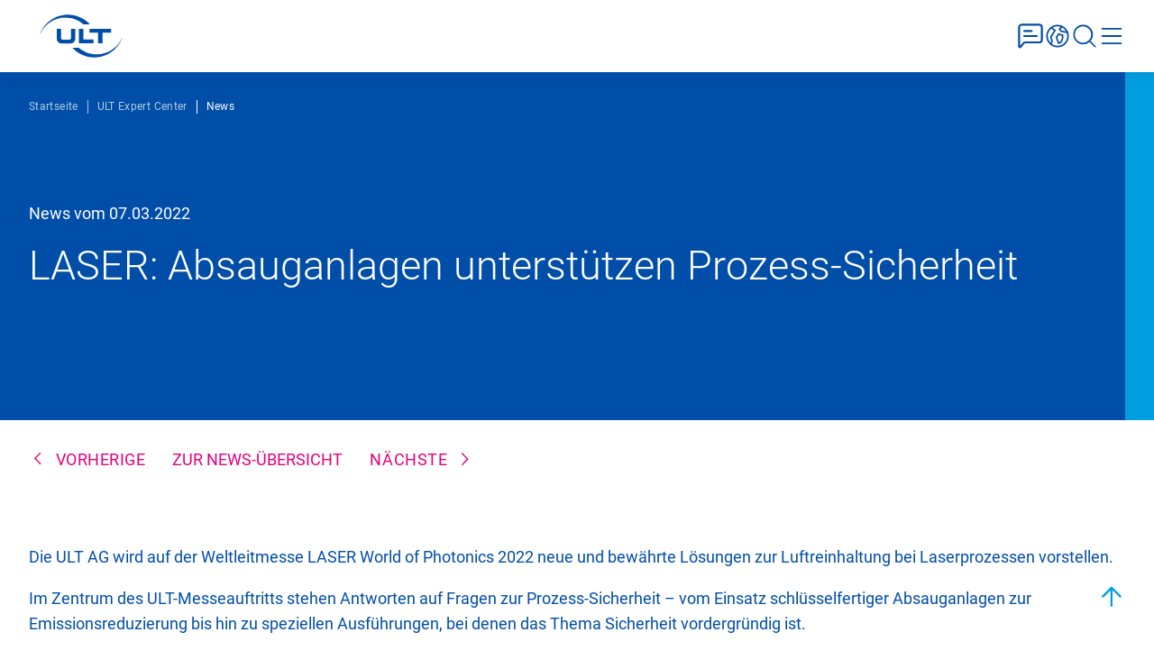

--- FILE ---
content_type: text/html; charset=UTF-8
request_url: https://www.ult.de/ec/news/laser-absauganlagen-unterstuetzen-prozesssicherheit
body_size: 81075
content:
<!DOCTYPE html><html lang="de"><head><meta charSet="utf-8"/><meta http-equiv="x-ua-compatible" content="ie=edge"/><meta name="viewport" content="width=device-width, initial-scale=1, shrink-to-fit=no"/><meta name="generator" content="Gatsby 5.13.1"/><meta data-react-helmet="true" property="og:title" content="ULT AG: Lösungen zur Luftreinhaltung bei Laserprozessen"/><meta data-react-helmet="true" name="twitter:title" content="ULT AG: Lösungen zur Luftreinhaltung bei Laserprozessen"/><meta data-react-helmet="true" name="description" content="Auf der LASER World of Photonics 2022 wird ULT Absauganlagen für Laserrauch &amp; Laserstaub vorstellen. Prozesssicherheit bei der Laserbearbeitung"/><meta data-react-helmet="true" property="og:description" content="Auf der LASER World of Photonics 2022 wird ULT Absauganlagen für Laserrauch &amp; Laserstaub vorstellen. Prozesssicherheit bei der Laserbearbeitung"/><meta data-react-helmet="true" name="twitter:description" content="Auf der LASER World of Photonics 2022 wird ULT Absauganlagen für Laserrauch &amp; Laserstaub vorstellen. Prozesssicherheit bei der Laserbearbeitung"/><meta data-react-helmet="true" name="twitter:card" content="summary"/><meta data-react-helmet="true" property="og:locale" content="de_DE"/><meta data-react-helmet="true" property="og:type" content="article"/><meta data-react-helmet="true" property="og:image" content="https://media.ult.de/ult-geraete-laserrauchabsaugung.png?mp_enc=dz0xMDAwJmZpdD1tYXgmYXV0bz1mb3JtYXQmbXBfZGlyPTYxNzQwJm1wX2lkPTE2NDg4MTY3NTI="/><meta data-react-helmet="true" name="twitter:image" content="https://media.ult.de/ult-geraete-laserrauchabsaugung.png?mp_enc=dz0xMDAwJmZpdD1tYXgmYXV0bz1mb3JtYXQmbXBfZGlyPTYxNzQwJm1wX2lkPTE2NDg4MTY3NTI="/><meta data-react-helmet="true" property="og:image:width" content="237"/><meta data-react-helmet="true" property="og:image:height" content="250"/><meta data-react-helmet="true" property="og:image:alt" content="Darstellung der ULT-Geräte zur Laserrauchabsaugung auf transparentem Grund"/><meta data-react-helmet="true" property="twitter:image:alt" content="Darstellung der ULT-Geräte zur Laserrauchabsaugung auf transparentem Grund"/><meta data-react-helmet="true" content="https://www.ult.de/ec/news/laser-absauganlagen-unterstuetzen-prozesssicherheit" name="og:url"/><meta data-react-helmet="true" name="robots" content="index,follow"/><meta name="theme-color" content="#004EA8"/><style data-href="/styles.5d6bc027fab1385b2c7c.css" data-identity="gatsby-global-css">@charset "UTF-8";@font-face{font-display:fallback;font-family:Roboto;font-style:normal;font-weight:300;src:url(/static/roboto-v29-latin-300-23a02175b1cccf4f65010141cd70bad6.eot);src:local("Roboto Light"),local("Roboto-Light"),url(/static/roboto-v29-latin-300-23a02175b1cccf4f65010141cd70bad6.eot?#iefix) format("embedded-opentype"),url(/static/roboto-v29-latin-300-0109a2ace896a506a0aac5f7a94a8efb.woff2) format("woff2"),url(/static/roboto-v29-latin-300-877b9231e5bb1f939daa37646dca9998.woff) format("woff"),url(/static/roboto-v29-latin-300-9f1e0adcab8407c87ef6d3d83dae5c27.ttf) format("truetype"),url(/static/roboto-v29-latin-300-991f795de66ec216a1f8c2ebf2172e74.svg#Roboto) format("svg")}@font-face{font-display:fallback;font-family:Roboto;font-style:normal;font-weight:400;src:url(/static/roboto-v29-latin-regular-160fbc69802809bdb0ef6942ba6bbb52.eot);src:local("Roboto Regular"),local("Roboto-Regular"),url(/static/roboto-v29-latin-regular-160fbc69802809bdb0ef6942ba6bbb52.eot?#iefix) format("embedded-opentype"),url(/static/roboto-v29-latin-regular-4673b4537a84c7f7a130799aa6af329b.woff2) format("woff2"),url(/static/roboto-v29-latin-regular-9b78ea3bc4f00e508f01331aa0733db8.woff) format("woff"),url(/static/roboto-v29-latin-regular-69358f64aea6fd09499aacb2bae24f53.ttf) format("truetype"),url(/static/roboto-v29-latin-regular-4f862c8ba4ed785461ee30cf79232437.svg#Roboto) format("svg")}@font-face{font-display:fallback;font-family:Roboto;font-style:italic;font-weight:400;src:url(/static/roboto-v29-latin-italic-b79c22d9555e2ea4cbd11b826296d5ed.eot);src:local("Roboto Italic"),local("Roboto-Italic"),url(/static/roboto-v29-latin-italic-b79c22d9555e2ea4cbd11b826296d5ed.eot?#iefix) format("embedded-opentype"),url(/static/roboto-v29-latin-italic-d52a565af9d2ae4575124c50911a9945.woff2) format("woff2"),url(/static/roboto-v29-latin-italic-c8864b37568c1e60cc4437c78c60caba.woff) format("woff"),url(/static/roboto-v29-latin-italic-45bb88c2a9b6a4bb6e4d932a1649c4b7.ttf) format("truetype"),url(/static/roboto-v29-latin-italic-5b35ce29664d4b37d611ba9081c4e96f.svg#Roboto) format("svg")}@font-face{font-display:fallback;font-family:Roboto;font-style:normal;font-weight:700;src:url(/static/roboto-v29-latin-700-ddc12da176d35ffa437b21d9737372d3.eot);src:local("Roboto Bold"),local("Roboto-Bold"),url(/static/roboto-v29-latin-700-ddc12da176d35ffa437b21d9737372d3.eot?#iefix) format("embedded-opentype"),url(/static/roboto-v29-latin-700-0682ca7f74351d42bf73ed1e95572bfe.woff2) format("woff2"),url(/static/roboto-v29-latin-700-0344cc3c5cd0959f5f92fdb3d8168fed.woff) format("woff"),url(/static/roboto-v29-latin-700-52327c41eefb552d40746a37266bf17f.ttf) format("truetype"),url(/static/roboto-v29-latin-700-9cc0e6124996a89894204ad52a5b394d.svg#Roboto) format("svg")}html{height:100vh;-webkit-hyphens:auto;hyphens:auto}html body{color:#004ea8;font-family:Roboto,Helvetica Neue,Tahoma,sans-serif;font-size:18px;font-weight:400;line-height:160%;margin:0;min-height:100vh}@media (max-width:991px){html body{font-size:16px}}html body ol,html body ul{margin:0;padding:0}html body .h1,html body .h2,html body .h3,html body .h4,html body .h5,html body .h6,html body h1,html body h2,html body h3,html body h4,html body h5,html body h6{margin:0}html body h1{font-family:Roboto,sans-serif;font-size:40px;font-weight:300;line-height:normal}@media (min-width:768px){html body h1{font-size:calc(32.70886px + .94937vw)}}@media (min-width:1400px){html body h1{font-size:55px;line-height:130%}}html body h2{font-family:Roboto,sans-serif;font-size:33px;font-weight:300}@media (min-width:768px){html body h2{font-size:calc(25.70886px + .94937vw)}}@media (min-width:1400px){html body h2{font-size:44px;line-height:130%}}html body h3{font-family:Roboto,sans-serif;font-size:28px;font-weight:300}@media (min-width:768px){html body h3{font-size:calc(20.70886px + .94937vw)}}@media (min-width:1400px){html body h3{font-size:35px;line-height:130%}}html body h4{font-family:Roboto,sans-serif;font-size:23px;font-weight:300}@media (min-width:768px){html body h4{font-size:calc(15.70886px + .94937vw)}}@media (min-width:1400px){html body h4{font-size:28px;line-height:130%}}html body h5{font-family:Roboto,sans-serif;font-size:19px;font-weight:300}@media (min-width:768px){html body h5{font-size:calc(11.70886px + .94937vw)}}@media (min-width:1400px){html body h5{font-size:23px;line-height:130%}}html body .tagline{display:block;font-family:Roboto,sans-serif;font-size:18px;font-weight:400;line-height:130%;margin-bottom:20px}@media (max-width:991px){html body .tagline{font-size:16px}}html body p{margin:0}html body p+p{margin-top:1em}html body a{color:#e5007d;text-decoration:none}html body a:hover{color:#ff25a8;text-decoration:underline}html body button{background:none;border:none;color:#fff;margin:0;padding:0}html body .row{width:100%}html body section{overflow:hidden}html body .benefitHeadline.h1:before{height:80.4px}@media (max-width:991px){html body .benefitHeadline.h1:before{height:52px}}html body .benefitHeadline.h2:before{height:66px}@media (max-width:991px){html body .benefitHeadline.h2:before{height:44.2px}}html body .benefitHeadline.h3:before{height:50px}@media (max-width:991px){html body .benefitHeadline.h3:before{height:36.4px}}html body .benefitHeadline.h4:before{height:36px}@media (max-width:991px){html body .benefitHeadline.h4:before{height:28.6px}}html body .benefitHeadline.h5:before{height:27px}@media (max-width:991px){html body .benefitHeadline.h5:before{height:23.4px}}html .swiper-slide-next{opacity:.4}html .whiteContentTeaser .primary-link.arrow-before{filter:brightness(0) invert(1)}html .narrow section:not(.headerSection)>div>*{width:58.333333%}@media (max-width:1400px){html .narrow section:not(.headerSection)>div>*{width:83.33333333%}}@media (max-width:991px){html .narrow section:not(.headerSection)>div>*{width:100%}}html .narrow section:not(.headerSection)>div>* .imageProcess span{font-size:20rem;line-height:15rem}@media (max-width:1199px){html .narrow section:not(.headerSection)>div>* .imageProcess span{font-size:5rem;line-height:5rem}}html .twoColumn .left div:not(:last-child),html .twoColumn .right div:not(:last-child){margin-bottom:2.5rem}@media (max-width:1199px){html .twoColumn .left div.table,html .twoColumn .left div.text,html .twoColumn .right div.table,html .twoColumn .right div.text{margin-left:0;width:100%}}html .twoColumn .left .image div div,html .twoColumn .right .image div div{margin-bottom:0}html .twoColumn .table{width:83.33333333%}html .twoColumn .right .table{margin-left:16.66666667%;width:83.33333333%}html .twoColumn .right .image{display:flex;justify-content:end}html .twoColumn .left .image:before,html .twoColumn .right .image:after{background:#009fe2;content:"";height:100%;position:absolute;top:0;width:6.875rem}html .twoColumn .left .image:before{left:-6.875rem}html .twoColumn .right .image:after{right:-6.875rem}html .oneColumn .image:before{background:#009fe2;content:"";height:100%;left:-6.875rem;position:absolute;top:0;width:6.875rem}html .table{color:#004ea8}html .table>:not(:first-child){border:none}html .table span{padding:0}html .dark .imageProcess img{filter:brightness(0) invert(1)}html .dark .textHint{background:#004ea8;border-left:10px solid #b8e4f7}html .dark .textHint header div:first-child{filter:brightness(0) invert(1)}html .dark .table,html .dark .table table{color:#fff}html .dark .table table tr,html .dark .table tr{border-bottom:1px dashed #fff}html .blue .imageProcess img{filter:brightness(0) invert(1)}html .blue .textHint{color:#004ea8}html .blue .table,html .blue .table table{color:#fff}html .blue .table table tr,html .blue .table tr{border-bottom:1px dashed #fff}@media (max-width:1400px){html .withToc .quoteWrap{margin-right:0}}html .withToc .faq .faq-header{margin-bottom:6.25rem;width:100%}@media (max-width:1199px){html .withToc .faq .faq-header{margin-bottom:2.625rem}}html .withToc .faq .faq-content{margin-left:0;width:100%}@media (max-width:1400px){html .withToc .faq .row{margin-left:-.75rem!important}}html .withToc .contactPersonBlock .row{flex-wrap:wrap-reverse!important}html .withToc .contactPersonBlock .row .col-xl-8{width:50%}@media (max-width:1400px){html .withToc .contactPersonBlock .row .col-xl-8{margin-left:0;padding:0;width:100%}}html .withToc .contactPersonBlock .row .col-xl-3{margin-left:20%;width:30%}html .withToc .contactPersonBlock .row .row{flex-direction:row-reverse}html .withToc .contactPersonBlock .row .row .col-xl-4,html .withToc .contactPersonBlock .row .row .col-xl-7{margin-left:0;width:100%}html .withToc .contactPersonBlock .row .row .col-xl-7{margin-bottom:2.5rem}@media (max-width:1400px){html .withToc .contactPersonBlock .row .row .col-xl-7{display:none}html .withToc .contactPersonBlock .row .row .col-3{display:block;margin-bottom:2.5rem}}@media (max-width:768px){html .withToc .contactPersonBlock .row .row .col-3{display:none}}@media (max-width:1400px){html .withToc .contactPersonBlock .row .col-2{display:none}html .withToc .contactPersonBlock .row .col-xl-7:first-of-type{display:block;margin-left:0;width:100%}}html .withToc .contactPersonBlock .row.alignLeft figure:after{width:261.952px}html .withToc .contactPersonBlock .row.alignLeft .col-xl-8{margin-left:20%;width:50%}@media (max-width:1400px){html .withToc .contactPersonBlock .row.alignLeft .col-xl-8{margin-left:0;width:100%}}html .withToc .contactPersonBlock .row.alignLeft .col-xl-3{margin-left:0;width:30%}@media (max-width:1400px){html .withToc .contactPersonBlock:not(.alignLeft) .row .row .col-3{margin-left:0}html .withToc .contactPersonBlock:not(.alignLeft) .row .row .col-3 figure:after{left:unset;right:100%}}html .withToc .oneColumn .image:before,html .withToc .twoColumn .left .image:before{left:-261.952px;width:261.952px}html .mobileBreadcrumb{display:none;left:0;margin-top:-3rem;padding-top:0;position:absolute}html .imgBg .desktopBreadcrumb li,html .imgBg .desktopBreadcrumb li a,html .light .desktopBreadcrumb li,html .light .desktopBreadcrumb li a,html .white .desktopBreadcrumb li,html .white .desktopBreadcrumb li a{color:#004ea8}html .imgBg .desktopBreadcrumb li:before,html .light .desktopBreadcrumb li:before,html .white .desktopBreadcrumb li:before{background:#004ea8}html .desktopBreadcrumb{display:flex;top:0}html .desktopBreadcrumb li:first-of-type:before,html .mobileBreadcrumbButton{display:none}@media (max-width:991px){html .mobileBreadcrumb{display:flex;position:relative;width:fit-content}html .mobileBreadcrumb .mobileBreadcrumbButton{color:#004ea8;display:block;font-size:12px;padding-right:10px}html .mobileBreadcrumb li,html .mobileBreadcrumb li a,html .mobileBreadcrumb li a:hover{color:#004ea8}html .mobileBreadcrumb li:before{background:#004ea8}html .mobileBreadcrumb li:not(:last-child){display:none}html .mobileBreadcrumb.dropdownVisible li:not(:last-child){background:#fff;box-shadow:5px 7px 6px rgba(0,78,168,.08);display:block;font-size:16px;min-width:300px;opacity:1;padding:.75rem;position:absolute}html .mobileBreadcrumb.dropdownVisible li:not(:last-child):before{display:none}html .mobileBreadcrumb.dropdownVisible li:nth-child(2){padding-left:.5rem;top:52px}html .mobileBreadcrumb.dropdownVisible li:nth-child(3){padding-left:.75rem;top:110px}html .mobileBreadcrumb.dropdownVisible li:nth-child(4){padding-left:1.25rem;top:168px}html .mobileBreadcrumb.dropdownVisible li:nth-child(5){padding-left:1.75rem;top:226px}html .mobileBreadcrumb.dropdownVisible li:last-child{padding-left:0;top:auto}html .mobileBreadcrumbHeadertext{position:absolute;top:-1rem}html .mobileBreadcrumbProductHeader{margin-bottom:3.75rem;margin-top:0}html .imgBg .mobileBreadcrumbHeadertext li:last-child,html .light .mobileBreadcrumbHeadertext li:last-child,html .light .mobileBreadcrumbProductHeader li:last-child,html .white .mobileBreadcrumbHeadertext li:last-child{color:#004ea8}html .imgBg .mobileBreadcrumbHeadertext li:last-child:before,html .light .mobileBreadcrumbHeadertext li:last-child:before,html .light .mobileBreadcrumbProductHeader li:last-child:before,html .white .mobileBreadcrumbHeadertext li:last-child:before{background:#004ea8}html .imgBg .mobileBreadcrumbHeadertext button,html .light .mobileBreadcrumbHeadertext button,html .light .mobileBreadcrumbProductHeader button,html .white .mobileBreadcrumbHeadertext button{color:#004ea8}html .blue .mobileBreadcrumbHeadertext li:last-child,html .dark .mobileBreadcrumbHeadertext li:last-child{color:#fff}html .blue .mobileBreadcrumbHeadertext li:last-child:before,html .dark .mobileBreadcrumbHeadertext li:last-child:before{background:#fff}html .blue .mobileBreadcrumbHeadertext button,html .dark .mobileBreadcrumbHeadertext button{color:#fff}html .desktopBreadcrumb{display:none}}html .narrow .imageWrap{height:14rem}html .narrow .layoutOverlay .imageWrap{height:20.625rem}html .invisible{display:none}html .visible{display:block}html .right .caption{margin-left:auto}html .left .caption,html .right .caption{width:835px}@media (max-width:1440px){html .left .caption,html .right .caption{width:100%}}@media (max-width:1199px){html .left .caption,html .right .caption{width:835px}}@media (max-width:875px){html .left .caption,html .right .caption{width:100%}}html #cookie-consent-container{display:none}.primary-link{align-items:baseline;display:flex;letter-spacing:.03em;text-transform:uppercase}.primary-link.arrow-after:after,.primary-link.arrow-before:before{background-image:url([data-uri]);background-repeat:no-repeat;background-size:contain;content:"";filter:invert(33%) sepia(99%) saturate(7478%) hue-rotate(317deg) brightness(87%) contrast(109%);height:.85rem;margin-right:.3rem;min-width:.85rem;transition:30ms ease-out;width:.85rem}.primary-link.download-before:before{background-image:url([data-uri])}.primary-link.calendar-before:before,.primary-link.download-before:before{background-repeat:no-repeat;background-size:contain;content:"";filter:invert(33%) sepia(99%) saturate(7478%) hue-rotate(317deg) brightness(87%) contrast(109%);height:1.2rem;margin-right:.3rem;min-width:1.2rem;transition:30ms ease-out;width:1.2rem}.primary-link.calendar-before:before{background-image:url([data-uri])}.primary-link.read-before:before{background-image:url([data-uri]);background-repeat:no-repeat;background-size:contain;content:"";filter:invert(33%) sepia(99%) saturate(7478%) hue-rotate(317deg) brightness(87%) contrast(109%);height:1.2rem;margin-right:.3rem;min-width:1.2rem;transition:30ms ease-out;width:1.2rem}.btn-cta,.link.btn-dark,button.btn-dark{align-items:center;background:#e5007d;background:linear-gradient(270deg,#e5007d 50%,#ff25a8 0) 100%;background-size:200%;border:1px solid #e5007d;border-radius:3px;color:#fff;display:flex;font-size:1.125rem;font-weight:700;justify-content:center;letter-spacing:.03em;line-height:1.313rem;padding:1.25rem 1.875rem;text-align:center;text-transform:uppercase;transition:.1s ease-out;width:fit-content}.btn-cta:hover,.link.btn-dark:hover,button.btn-dark:hover{background-position:0;border:1px solid #ff25a8;color:#fff;text-decoration:none}@media (max-width:991px){.btn-cta,.link.btn-dark,button.btn-dark{font-size:16px}}.btn-cta.btn-inverse{background:#fff;background:linear-gradient(270deg,#fff 50%,#ff25a8 0) 100%;background-size:200%;border:1px solid #e5007d;color:#e5007d;width:fit-content}.btn-cta.btn-inverse:hover{background-position:0;color:#fff}.link.btn-light,button.btn-light{align-items:center;background:#fff;background:linear-gradient(270deg,#fff 50%,#ff25a8 0) 100%;background-size:200%;border:1px solid #e5007d;border-radius:3px;color:#e5007d;display:flex;font-size:1.125rem;font-weight:700;justify-content:center;letter-spacing:.03em;line-height:1.313rem;padding:1.25rem 1.875rem;text-transform:uppercase;transition:.1s ease-out;width:fit-content}.link.btn-light:hover,button.btn-light:hover{background-position:0;border:1px solid #ff25a8;color:#fff;text-decoration:none}@media (max-width:991px){.link.btn-light,button.btn-light{font-size:16px}}.arrow-after:after{background-image:url([data-uri]);background-repeat:no-repeat;background-size:contain;content:"";height:.85rem;margin-left:1rem;margin-right:.3rem;min-width:.85rem;transition:30ms ease-out;width:.85rem}.arrow-after:hover:after{margin-left:1.3rem;margin-right:0}.icon-btn:before{align-items:center;background-repeat:no-repeat;background-size:contain;content:"";display:inline-block;height:2.188rem;min-width:2.188rem;width:2.188rem}@media (max-width:991px){.icon-btn:before{height:1.5rem;min-width:1.5rem;width:1.5rem}}.btn-facebook:before{background-image:url([data-uri])}.btn-linkedin:before{background-image:url([data-uri])}.btn-youtube:before{background-image:url([data-uri])}.btn-twitter:before{background-image:url([data-uri])}.btn-xing:before{background-image:url([data-uri])}.btn-instagram:before{background-image:url([data-uri])}.btn-arrow-left:before{transform:rotate(180deg)}.btn-arrow-left:before,.btn-arrow-right:before{background-image:url([data-uri])}.btn-search:before{background-image:url([data-uri]);filter:brightness(0) invert(1);height:2.188rem;min-width:2.188rem;width:2.188rem}.checkboxContainer{color:#004ea8;padding-left:2rem;position:relative;-webkit-user-select:none;user-select:none}.checkboxContainer input{cursor:pointer;height:0;opacity:0;position:absolute;width:0}.checkboxContainer input:checked~.checkmark{background-color:#009fe2;border-color:#009fe2}.checkboxContainer input:checked~.checkmark:after{display:block}.checkboxContainer.error{color:#e5007d}.checkboxContainer.error .checkmark{background-color:transparent;border-color:#e5007d}.checkboxContainer .checkmark{background-color:#fff;border:1px solid #004ea8;border-radius:3px;height:1.5rem;left:0;position:absolute;top:0;width:1.5rem}.checkboxContainer .checkmark:after{border:solid #fff;border-width:0 1px 1px 0;content:"";display:none;height:14px;left:9px;position:absolute;top:3px;transform:rotate(45deg);width:6px}input{border:1px solid #004ea8;border-radius:3px;padding:1.219rem 1.25rem}input::placeholder{color:#004ea8;font-size:1.125rem;font-weight:700;letter-spacing:.03em;text-transform:uppercase}input.focused,input:focus,input:focus-visible,input:focus-within{outline-color:#009fe2}.inputGroup{position:relative}.inputGroup>label{align-items:center;color:#004ea8;display:flex;font-size:1.125rem;font-weight:700;height:calc(100% - 1.25rem);letter-spacing:.03em;padding:1.25rem;position:absolute;text-transform:uppercase;top:0;transition:all 50ms ease-in-out;width:100%}.inputGroup input::placeholder{color:transparent}.inputGroup input:not(:placeholder-shown){color:#004ea8;font-size:1.125rem;font-weight:400;padding-bottom:.75rem;padding-top:1.75rem}.inputGroup input:not(:placeholder-shown)~label{align-items:start;color:#009fe2;font-size:.875rem;padding-top:.625rem}@keyframes fadeIn{0%{opacity:0}to{opacity:1}}@keyframes slide-in-media{0%{transform:translateX(-100px)}to{transform:translateX(0)}}@keyframes slide-in-text{0%{transform:translateX(100px)}to{transform:translateX(0)}}@keyframes slide-in-left-1{0%{transform:translateX(0)}to{transform:translateX(1440px)}}@media (max-width:1503px){@keyframes slide-in-left-1{0%{transform:translateX(calc(-100vw + 2rem))}to{transform:translateX(0)}}}@keyframes slide-in-left-2{0%{transform:translateX(0)}to{transform:translateX(1440px)}}@media (max-width:1503px){@keyframes slide-in-left-2{0%{transform:translateX(-10rem)}to{transform:translateX(calc(50vw + 720px + 6.875rem))}}}@keyframes slide-in-right-1{0%{transform:translateX(567px)}to{transform:translateX(-1440px)}}.popup-content{background:#fff;margin:auto}.popup-content video{display:block;width:90vw}.popup-arrow{color:#fff}[role=tooltip].popup-content{box-shadow:0 0 3px rgba(0,0,0,.16);width:200px}.popup-overlay{background:rgba(0,0,0,.5)}[data-popup=tooltip].popup-overlay{background:transparent}.popup-close{align-items:center;background:#fff;display:flex;height:40px;justify-content:center;position:absolute;right:0;top:0;width:40px;z-index:2}.popup-close:before{background:url([data-uri]) no-repeat 50%;background-size:contain;content:"";height:30px;width:30px}.popup-close:hover:before{filter:invert(33%) sepia(99%) saturate(7478%) hue-rotate(317deg) brightness(87%) contrast(109%)}/*!
 * Bootstrap  v5.3.2 (https://getbootstrap.com/)
 * Copyright 2011-2023 The Bootstrap Authors
 * Licensed under MIT (https://github.com/twbs/bootstrap/blob/main/LICENSE)
 */:root,[data-bs-theme=light]{--bs-blue:#0d6efd;--bs-indigo:#6610f2;--bs-purple:#6f42c1;--bs-pink:#d63384;--bs-red:#dc3545;--bs-orange:#fd7e14;--bs-yellow:#ffc107;--bs-green:#198754;--bs-teal:#20c997;--bs-cyan:#0dcaf0;--bs-black:#000;--bs-white:#fff;--bs-gray:#6c757d;--bs-gray-dark:#343a40;--bs-gray-100:#f8f9fa;--bs-gray-200:#e9ecef;--bs-gray-300:#dee2e6;--bs-gray-400:#ced4da;--bs-gray-500:#adb5bd;--bs-gray-600:#6c757d;--bs-gray-700:#495057;--bs-gray-800:#343a40;--bs-gray-900:#212529;--bs-primary:#0d6efd;--bs-secondary:#6c757d;--bs-success:#198754;--bs-info:#0dcaf0;--bs-warning:#ffc107;--bs-danger:#dc3545;--bs-light:#f8f9fa;--bs-dark:#212529;--bs-primary-rgb:13,110,253;--bs-secondary-rgb:108,117,125;--bs-success-rgb:25,135,84;--bs-info-rgb:13,202,240;--bs-warning-rgb:255,193,7;--bs-danger-rgb:220,53,69;--bs-light-rgb:248,249,250;--bs-dark-rgb:33,37,41;--bs-primary-text-emphasis:#052c65;--bs-secondary-text-emphasis:#2b2f32;--bs-success-text-emphasis:#0a3622;--bs-info-text-emphasis:#055160;--bs-warning-text-emphasis:#664d03;--bs-danger-text-emphasis:#58151c;--bs-light-text-emphasis:#495057;--bs-dark-text-emphasis:#495057;--bs-primary-bg-subtle:#cfe2ff;--bs-secondary-bg-subtle:#e2e3e5;--bs-success-bg-subtle:#d1e7dd;--bs-info-bg-subtle:#cff4fc;--bs-warning-bg-subtle:#fff3cd;--bs-danger-bg-subtle:#f8d7da;--bs-light-bg-subtle:#fcfcfd;--bs-dark-bg-subtle:#ced4da;--bs-primary-border-subtle:#9ec5fe;--bs-secondary-border-subtle:#c4c8cb;--bs-success-border-subtle:#a3cfbb;--bs-info-border-subtle:#9eeaf9;--bs-warning-border-subtle:#ffe69c;--bs-danger-border-subtle:#f1aeb5;--bs-light-border-subtle:#e9ecef;--bs-dark-border-subtle:#adb5bd;--bs-white-rgb:255,255,255;--bs-black-rgb:0,0,0;--bs-font-sans-serif:system-ui,-apple-system,"Segoe UI",Roboto,"Helvetica Neue","Noto Sans","Liberation Sans",Arial,sans-serif,"Apple Color Emoji","Segoe UI Emoji","Segoe UI Symbol","Noto Color Emoji";--bs-font-monospace:SFMono-Regular,Menlo,Monaco,Consolas,"Liberation Mono","Courier New",monospace;--bs-gradient:linear-gradient(180deg,hsla(0,0%,100%,.15),hsla(0,0%,100%,0));--bs-body-font-family:var(--bs-font-sans-serif);--bs-body-font-size:1rem;--bs-body-font-weight:400;--bs-body-line-height:1.5;--bs-body-color:#212529;--bs-body-color-rgb:33,37,41;--bs-body-bg:#fff;--bs-body-bg-rgb:255,255,255;--bs-emphasis-color:#000;--bs-emphasis-color-rgb:0,0,0;--bs-secondary-color:rgba(33,37,41,.75);--bs-secondary-color-rgb:33,37,41;--bs-secondary-bg:#e9ecef;--bs-secondary-bg-rgb:233,236,239;--bs-tertiary-color:rgba(33,37,41,.5);--bs-tertiary-color-rgb:33,37,41;--bs-tertiary-bg:#f8f9fa;--bs-tertiary-bg-rgb:248,249,250;--bs-heading-color:inherit;--bs-link-color:#0d6efd;--bs-link-color-rgb:13,110,253;--bs-link-decoration:underline;--bs-link-hover-color:#0a58ca;--bs-link-hover-color-rgb:10,88,202;--bs-code-color:#d63384;--bs-highlight-color:#212529;--bs-highlight-bg:#fff3cd;--bs-border-width:1px;--bs-border-style:solid;--bs-border-color:#dee2e6;--bs-border-color-translucent:rgba(0,0,0,.175);--bs-border-radius:0.375rem;--bs-border-radius-sm:0.25rem;--bs-border-radius-lg:0.5rem;--bs-border-radius-xl:1rem;--bs-border-radius-xxl:2rem;--bs-border-radius-2xl:var(--bs-border-radius-xxl);--bs-border-radius-pill:50rem;--bs-box-shadow:0 0.5rem 1rem rgba(0,0,0,.15);--bs-box-shadow-sm:0 0.125rem 0.25rem rgba(0,0,0,.075);--bs-box-shadow-lg:0 1rem 3rem rgba(0,0,0,.175);--bs-box-shadow-inset:inset 0 1px 2px rgba(0,0,0,.075);--bs-focus-ring-width:0.25rem;--bs-focus-ring-opacity:0.25;--bs-focus-ring-color:rgba(13,110,253,.25);--bs-form-valid-color:#198754;--bs-form-valid-border-color:#198754;--bs-form-invalid-color:#dc3545;--bs-form-invalid-border-color:#dc3545}[data-bs-theme=dark]{--bs-body-color:#dee2e6;--bs-body-color-rgb:222,226,230;--bs-body-bg:#212529;--bs-body-bg-rgb:33,37,41;--bs-emphasis-color:#fff;--bs-emphasis-color-rgb:255,255,255;--bs-secondary-color:rgba(222,226,230,.75);--bs-secondary-color-rgb:222,226,230;--bs-secondary-bg:#343a40;--bs-secondary-bg-rgb:52,58,64;--bs-tertiary-color:rgba(222,226,230,.5);--bs-tertiary-color-rgb:222,226,230;--bs-tertiary-bg:#2b3035;--bs-tertiary-bg-rgb:43,48,53;--bs-primary-text-emphasis:#6ea8fe;--bs-secondary-text-emphasis:#a7acb1;--bs-success-text-emphasis:#75b798;--bs-info-text-emphasis:#6edff6;--bs-warning-text-emphasis:#ffda6a;--bs-danger-text-emphasis:#ea868f;--bs-light-text-emphasis:#f8f9fa;--bs-dark-text-emphasis:#dee2e6;--bs-primary-bg-subtle:#031633;--bs-secondary-bg-subtle:#161719;--bs-success-bg-subtle:#051b11;--bs-info-bg-subtle:#032830;--bs-warning-bg-subtle:#332701;--bs-danger-bg-subtle:#2c0b0e;--bs-light-bg-subtle:#343a40;--bs-dark-bg-subtle:#1a1d20;--bs-primary-border-subtle:#084298;--bs-secondary-border-subtle:#41464b;--bs-success-border-subtle:#0f5132;--bs-info-border-subtle:#087990;--bs-warning-border-subtle:#997404;--bs-danger-border-subtle:#842029;--bs-light-border-subtle:#495057;--bs-dark-border-subtle:#343a40;--bs-heading-color:inherit;--bs-link-color:#6ea8fe;--bs-link-hover-color:#8bb9fe;--bs-link-color-rgb:110,168,254;--bs-link-hover-color-rgb:139,185,254;--bs-code-color:#e685b5;--bs-highlight-color:#dee2e6;--bs-highlight-bg:#664d03;--bs-border-color:#495057;--bs-border-color-translucent:hsla(0,0%,100%,.15);--bs-form-valid-color:#75b798;--bs-form-valid-border-color:#75b798;--bs-form-invalid-color:#ea868f;--bs-form-invalid-border-color:#ea868f;color-scheme:dark}*,:after,:before{box-sizing:border-box}@media (prefers-reduced-motion:no-preference){:root{scroll-behavior:smooth}}body{-webkit-text-size-adjust:100%;-webkit-tap-highlight-color:transparent;background-color:var(--bs-body-bg);color:var(--bs-body-color);font-family:var(--bs-body-font-family);font-size:var(--bs-body-font-size);font-weight:var(--bs-body-font-weight);line-height:var(--bs-body-line-height);margin:0;text-align:var(--bs-body-text-align)}hr{border:0;border-top:var(--bs-border-width) solid;color:inherit;margin:1rem 0;opacity:.25}.h1,.h2,.h3,.h4,.h5,.h6,h1,h2,h3,h4,h5,h6{color:var(--bs-heading-color);font-weight:500;line-height:1.2;margin-bottom:.5rem;margin-top:0}.h1,h1{font-size:calc(1.375rem + 1.5vw)}@media (min-width:1200px){.h1,h1{font-size:2.5rem}}.h2,h2{font-size:calc(1.325rem + .9vw)}@media (min-width:1200px){.h2,h2{font-size:2rem}}.h3,h3{font-size:calc(1.3rem + .6vw)}@media (min-width:1200px){.h3,h3{font-size:1.75rem}}.h4,h4{font-size:calc(1.275rem + .3vw)}@media (min-width:1200px){.h4,h4{font-size:1.5rem}}.h5,h5{font-size:1.25rem}.h6,h6{font-size:1rem}p{margin-bottom:1rem;margin-top:0}abbr[title]{cursor:help;-webkit-text-decoration:underline dotted;text-decoration:underline dotted;-webkit-text-decoration-skip-ink:none;text-decoration-skip-ink:none}address{font-style:normal;line-height:inherit;margin-bottom:1rem}ol,ul{padding-left:2rem}dl,ol,ul{margin-bottom:1rem;margin-top:0}ol ol,ol ul,ul ol,ul ul{margin-bottom:0}dt{font-weight:700}dd{margin-bottom:.5rem;margin-left:0}blockquote{margin:0 0 1rem}b,strong{font-weight:bolder}.small,small{font-size:.875em}.mark,mark{background-color:var(--bs-highlight-bg);color:var(--bs-highlight-color);padding:.1875em}sub,sup{font-size:.75em;line-height:0;position:relative;vertical-align:baseline}sub{bottom:-.25em}sup{top:-.5em}a{color:rgba(var(--bs-link-color-rgb),var(--bs-link-opacity,1));text-decoration:underline}a:hover{--bs-link-color-rgb:var(--bs-link-hover-color-rgb)}a:not([href]):not([class]),a:not([href]):not([class]):hover{color:inherit;text-decoration:none}code,kbd,pre,samp{font-family:var(--bs-font-monospace);font-size:1em}pre{display:block;font-size:.875em;margin-bottom:1rem;margin-top:0;overflow:auto}pre code{color:inherit;font-size:inherit;word-break:normal}code{word-wrap:break-word;color:var(--bs-code-color);font-size:.875em}a>code{color:inherit}kbd{background-color:var(--bs-body-color);border-radius:.25rem;color:var(--bs-body-bg);font-size:.875em;padding:.1875rem .375rem}kbd kbd{font-size:1em;padding:0}figure{margin:0 0 1rem}img,svg{vertical-align:middle}table{border-collapse:collapse;caption-side:bottom}caption{color:var(--bs-secondary-color);padding-bottom:.5rem;padding-top:.5rem;text-align:left}th{text-align:inherit;text-align:-webkit-match-parent}tbody,td,tfoot,th,thead,tr{border:0 solid;border-color:inherit}label{display:inline-block}button{border-radius:0}button:focus:not(:focus-visible){outline:0}button,input,optgroup,select,textarea{font-family:inherit;font-size:inherit;line-height:inherit;margin:0}button,select{text-transform:none}[role=button]{cursor:pointer}select{word-wrap:normal}select:disabled{opacity:1}[list]:not([type=date]):not([type=datetime-local]):not([type=month]):not([type=week]):not([type=time])::-webkit-calendar-picker-indicator{display:none!important}[type=button],[type=reset],[type=submit],button{-webkit-appearance:button}[type=button]:not(:disabled),[type=reset]:not(:disabled),[type=submit]:not(:disabled),button:not(:disabled){cursor:pointer}::-moz-focus-inner{border-style:none;padding:0}textarea{resize:vertical}fieldset{border:0;margin:0;min-width:0;padding:0}legend{float:left;font-size:calc(1.275rem + .3vw);line-height:inherit;margin-bottom:.5rem;padding:0;width:100%}@media (min-width:1200px){legend{font-size:1.5rem}}legend+*{clear:left}::-webkit-datetime-edit-day-field,::-webkit-datetime-edit-fields-wrapper,::-webkit-datetime-edit-hour-field,::-webkit-datetime-edit-minute,::-webkit-datetime-edit-month-field,::-webkit-datetime-edit-text,::-webkit-datetime-edit-year-field{padding:0}::-webkit-inner-spin-button{height:auto}[type=search]{-webkit-appearance:textfield;outline-offset:-2px}::-webkit-search-decoration{-webkit-appearance:none}::-webkit-color-swatch-wrapper{padding:0}::file-selector-button{-webkit-appearance:button;font:inherit}output{display:inline-block}iframe{border:0}summary{cursor:pointer;display:list-item}progress{vertical-align:baseline}[hidden]{display:none!important}.lead{font-size:1.25rem;font-weight:300}.display-1{font-size:calc(1.625rem + 4.5vw);font-weight:300;line-height:1.2}@media (min-width:1200px){.display-1{font-size:5rem}}.display-2{font-size:calc(1.575rem + 3.9vw);font-weight:300;line-height:1.2}@media (min-width:1200px){.display-2{font-size:4.5rem}}.display-3{font-size:calc(1.525rem + 3.3vw);font-weight:300;line-height:1.2}@media (min-width:1200px){.display-3{font-size:4rem}}.display-4{font-size:calc(1.475rem + 2.7vw);font-weight:300;line-height:1.2}@media (min-width:1200px){.display-4{font-size:3.5rem}}.display-5{font-size:calc(1.425rem + 2.1vw);font-weight:300;line-height:1.2}@media (min-width:1200px){.display-5{font-size:3rem}}.display-6{font-size:calc(1.375rem + 1.5vw);font-weight:300;line-height:1.2}@media (min-width:1200px){.display-6{font-size:2.5rem}}.list-inline,.list-unstyled{list-style:none;padding-left:0}.list-inline-item{display:inline-block}.list-inline-item:not(:last-child){margin-right:.5rem}.initialism{font-size:.875em;text-transform:uppercase}.blockquote{font-size:1.25rem;margin-bottom:1rem}.blockquote>:last-child{margin-bottom:0}.blockquote-footer{color:#6c757d;font-size:.875em;margin-bottom:1rem;margin-top:-1rem}.blockquote-footer:before{content:"— "}.img-fluid,.img-thumbnail{height:auto;max-width:100%}.img-thumbnail{background-color:var(--bs-body-bg);border:var(--bs-border-width) solid var(--bs-border-color);border-radius:var(--bs-border-radius);padding:.25rem}.figure{display:inline-block}.figure-img{line-height:1;margin-bottom:.5rem}.figure-caption{color:var(--bs-secondary-color);font-size:.875em}.container,.container-fluid,.container-lg,.container-md,.container-sm,.container-xl,.container-xxl{--bs-gutter-x:1.5rem;--bs-gutter-y:0;margin-left:auto;margin-right:auto;padding-left:calc(var(--bs-gutter-x)*.5);padding-right:calc(var(--bs-gutter-x)*.5);width:100%}@media (min-width:576px){.container,.container-sm{max-width:540px}}@media (min-width:768px){.container,.container-md,.container-sm{max-width:720px}}@media (min-width:992px){.container,.container-lg,.container-md,.container-sm{max-width:960px}}@media (min-width:1200px){.container,.container-lg,.container-md,.container-sm,.container-xl{max-width:1140px}}@media (min-width:1400px){.container,.container-lg,.container-md,.container-sm,.container-xl,.container-xxl{max-width:1320px}}:root{--bs-breakpoint-xs:0;--bs-breakpoint-sm:576px;--bs-breakpoint-md:768px;--bs-breakpoint-lg:992px;--bs-breakpoint-xl:1200px;--bs-breakpoint-xxl:1400px}.row{--bs-gutter-x:1.5rem;--bs-gutter-y:0;display:flex;flex-wrap:wrap;margin-left:calc(var(--bs-gutter-x)*-.5);margin-right:calc(var(--bs-gutter-x)*-.5);margin-top:calc(var(--bs-gutter-y)*-1)}.row>*{flex-shrink:0;margin-top:var(--bs-gutter-y);max-width:100%;padding-left:calc(var(--bs-gutter-x)*.5);padding-right:calc(var(--bs-gutter-x)*.5);width:100%}.col{flex:1 0}.row-cols-auto>*{flex:0 0 auto;width:auto}.row-cols-1>*{flex:0 0 auto;width:100%}.row-cols-2>*{flex:0 0 auto;width:50%}.row-cols-3>*{flex:0 0 auto;width:33.33333333%}.row-cols-4>*{flex:0 0 auto;width:25%}.row-cols-5>*{flex:0 0 auto;width:20%}.row-cols-6>*{flex:0 0 auto;width:16.66666667%}.col-auto{flex:0 0 auto;width:auto}.col-1{flex:0 0 auto;width:8.33333333%}.col-2{flex:0 0 auto;width:16.66666667%}.col-3{flex:0 0 auto;width:25%}.col-4{flex:0 0 auto;width:33.33333333%}.col-5{flex:0 0 auto;width:41.66666667%}.col-6{flex:0 0 auto;width:50%}.col-7{flex:0 0 auto;width:58.33333333%}.col-8{flex:0 0 auto;width:66.66666667%}.col-9{flex:0 0 auto;width:75%}.col-10{flex:0 0 auto;width:83.33333333%}.col-11{flex:0 0 auto;width:91.66666667%}.col-12{flex:0 0 auto;width:100%}.offset-1{margin-left:8.33333333%}.offset-2{margin-left:16.66666667%}.offset-3{margin-left:25%}.offset-4{margin-left:33.33333333%}.offset-5{margin-left:41.66666667%}.offset-6{margin-left:50%}.offset-7{margin-left:58.33333333%}.offset-8{margin-left:66.66666667%}.offset-9{margin-left:75%}.offset-10{margin-left:83.33333333%}.offset-11{margin-left:91.66666667%}.g-0,.gx-0{--bs-gutter-x:0}.g-0,.gy-0{--bs-gutter-y:0}.g-1,.gx-1{--bs-gutter-x:0.25rem}.g-1,.gy-1{--bs-gutter-y:0.25rem}.g-2,.gx-2{--bs-gutter-x:0.5rem}.g-2,.gy-2{--bs-gutter-y:0.5rem}.g-3,.gx-3{--bs-gutter-x:1rem}.g-3,.gy-3{--bs-gutter-y:1rem}.g-4,.gx-4{--bs-gutter-x:1.5rem}.g-4,.gy-4{--bs-gutter-y:1.5rem}.g-5,.gx-5{--bs-gutter-x:3rem}.g-5,.gy-5{--bs-gutter-y:3rem}@media (min-width:576px){.col-sm{flex:1 0}.row-cols-sm-auto>*{flex:0 0 auto;width:auto}.row-cols-sm-1>*{flex:0 0 auto;width:100%}.row-cols-sm-2>*{flex:0 0 auto;width:50%}.row-cols-sm-3>*{flex:0 0 auto;width:33.33333333%}.row-cols-sm-4>*{flex:0 0 auto;width:25%}.row-cols-sm-5>*{flex:0 0 auto;width:20%}.row-cols-sm-6>*{flex:0 0 auto;width:16.66666667%}.col-sm-auto{flex:0 0 auto;width:auto}.col-sm-1{flex:0 0 auto;width:8.33333333%}.col-sm-2{flex:0 0 auto;width:16.66666667%}.col-sm-3{flex:0 0 auto;width:25%}.col-sm-4{flex:0 0 auto;width:33.33333333%}.col-sm-5{flex:0 0 auto;width:41.66666667%}.col-sm-6{flex:0 0 auto;width:50%}.col-sm-7{flex:0 0 auto;width:58.33333333%}.col-sm-8{flex:0 0 auto;width:66.66666667%}.col-sm-9{flex:0 0 auto;width:75%}.col-sm-10{flex:0 0 auto;width:83.33333333%}.col-sm-11{flex:0 0 auto;width:91.66666667%}.col-sm-12{flex:0 0 auto;width:100%}.offset-sm-0{margin-left:0}.offset-sm-1{margin-left:8.33333333%}.offset-sm-2{margin-left:16.66666667%}.offset-sm-3{margin-left:25%}.offset-sm-4{margin-left:33.33333333%}.offset-sm-5{margin-left:41.66666667%}.offset-sm-6{margin-left:50%}.offset-sm-7{margin-left:58.33333333%}.offset-sm-8{margin-left:66.66666667%}.offset-sm-9{margin-left:75%}.offset-sm-10{margin-left:83.33333333%}.offset-sm-11{margin-left:91.66666667%}.g-sm-0,.gx-sm-0{--bs-gutter-x:0}.g-sm-0,.gy-sm-0{--bs-gutter-y:0}.g-sm-1,.gx-sm-1{--bs-gutter-x:0.25rem}.g-sm-1,.gy-sm-1{--bs-gutter-y:0.25rem}.g-sm-2,.gx-sm-2{--bs-gutter-x:0.5rem}.g-sm-2,.gy-sm-2{--bs-gutter-y:0.5rem}.g-sm-3,.gx-sm-3{--bs-gutter-x:1rem}.g-sm-3,.gy-sm-3{--bs-gutter-y:1rem}.g-sm-4,.gx-sm-4{--bs-gutter-x:1.5rem}.g-sm-4,.gy-sm-4{--bs-gutter-y:1.5rem}.g-sm-5,.gx-sm-5{--bs-gutter-x:3rem}.g-sm-5,.gy-sm-5{--bs-gutter-y:3rem}}@media (min-width:768px){.col-md{flex:1 0}.row-cols-md-auto>*{flex:0 0 auto;width:auto}.row-cols-md-1>*{flex:0 0 auto;width:100%}.row-cols-md-2>*{flex:0 0 auto;width:50%}.row-cols-md-3>*{flex:0 0 auto;width:33.33333333%}.row-cols-md-4>*{flex:0 0 auto;width:25%}.row-cols-md-5>*{flex:0 0 auto;width:20%}.row-cols-md-6>*{flex:0 0 auto;width:16.66666667%}.col-md-auto{flex:0 0 auto;width:auto}.col-md-1{flex:0 0 auto;width:8.33333333%}.col-md-2{flex:0 0 auto;width:16.66666667%}.col-md-3{flex:0 0 auto;width:25%}.col-md-4{flex:0 0 auto;width:33.33333333%}.col-md-5{flex:0 0 auto;width:41.66666667%}.col-md-6{flex:0 0 auto;width:50%}.col-md-7{flex:0 0 auto;width:58.33333333%}.col-md-8{flex:0 0 auto;width:66.66666667%}.col-md-9{flex:0 0 auto;width:75%}.col-md-10{flex:0 0 auto;width:83.33333333%}.col-md-11{flex:0 0 auto;width:91.66666667%}.col-md-12{flex:0 0 auto;width:100%}.offset-md-0{margin-left:0}.offset-md-1{margin-left:8.33333333%}.offset-md-2{margin-left:16.66666667%}.offset-md-3{margin-left:25%}.offset-md-4{margin-left:33.33333333%}.offset-md-5{margin-left:41.66666667%}.offset-md-6{margin-left:50%}.offset-md-7{margin-left:58.33333333%}.offset-md-8{margin-left:66.66666667%}.offset-md-9{margin-left:75%}.offset-md-10{margin-left:83.33333333%}.offset-md-11{margin-left:91.66666667%}.g-md-0,.gx-md-0{--bs-gutter-x:0}.g-md-0,.gy-md-0{--bs-gutter-y:0}.g-md-1,.gx-md-1{--bs-gutter-x:0.25rem}.g-md-1,.gy-md-1{--bs-gutter-y:0.25rem}.g-md-2,.gx-md-2{--bs-gutter-x:0.5rem}.g-md-2,.gy-md-2{--bs-gutter-y:0.5rem}.g-md-3,.gx-md-3{--bs-gutter-x:1rem}.g-md-3,.gy-md-3{--bs-gutter-y:1rem}.g-md-4,.gx-md-4{--bs-gutter-x:1.5rem}.g-md-4,.gy-md-4{--bs-gutter-y:1.5rem}.g-md-5,.gx-md-5{--bs-gutter-x:3rem}.g-md-5,.gy-md-5{--bs-gutter-y:3rem}}@media (min-width:992px){.col-lg{flex:1 0}.row-cols-lg-auto>*{flex:0 0 auto;width:auto}.row-cols-lg-1>*{flex:0 0 auto;width:100%}.row-cols-lg-2>*{flex:0 0 auto;width:50%}.row-cols-lg-3>*{flex:0 0 auto;width:33.33333333%}.row-cols-lg-4>*{flex:0 0 auto;width:25%}.row-cols-lg-5>*{flex:0 0 auto;width:20%}.row-cols-lg-6>*{flex:0 0 auto;width:16.66666667%}.col-lg-auto{flex:0 0 auto;width:auto}.col-lg-1{flex:0 0 auto;width:8.33333333%}.col-lg-2{flex:0 0 auto;width:16.66666667%}.col-lg-3{flex:0 0 auto;width:25%}.col-lg-4{flex:0 0 auto;width:33.33333333%}.col-lg-5{flex:0 0 auto;width:41.66666667%}.col-lg-6{flex:0 0 auto;width:50%}.col-lg-7{flex:0 0 auto;width:58.33333333%}.col-lg-8{flex:0 0 auto;width:66.66666667%}.col-lg-9{flex:0 0 auto;width:75%}.col-lg-10{flex:0 0 auto;width:83.33333333%}.col-lg-11{flex:0 0 auto;width:91.66666667%}.col-lg-12{flex:0 0 auto;width:100%}.offset-lg-0{margin-left:0}.offset-lg-1{margin-left:8.33333333%}.offset-lg-2{margin-left:16.66666667%}.offset-lg-3{margin-left:25%}.offset-lg-4{margin-left:33.33333333%}.offset-lg-5{margin-left:41.66666667%}.offset-lg-6{margin-left:50%}.offset-lg-7{margin-left:58.33333333%}.offset-lg-8{margin-left:66.66666667%}.offset-lg-9{margin-left:75%}.offset-lg-10{margin-left:83.33333333%}.offset-lg-11{margin-left:91.66666667%}.g-lg-0,.gx-lg-0{--bs-gutter-x:0}.g-lg-0,.gy-lg-0{--bs-gutter-y:0}.g-lg-1,.gx-lg-1{--bs-gutter-x:0.25rem}.g-lg-1,.gy-lg-1{--bs-gutter-y:0.25rem}.g-lg-2,.gx-lg-2{--bs-gutter-x:0.5rem}.g-lg-2,.gy-lg-2{--bs-gutter-y:0.5rem}.g-lg-3,.gx-lg-3{--bs-gutter-x:1rem}.g-lg-3,.gy-lg-3{--bs-gutter-y:1rem}.g-lg-4,.gx-lg-4{--bs-gutter-x:1.5rem}.g-lg-4,.gy-lg-4{--bs-gutter-y:1.5rem}.g-lg-5,.gx-lg-5{--bs-gutter-x:3rem}.g-lg-5,.gy-lg-5{--bs-gutter-y:3rem}}@media (min-width:1200px){.col-xl{flex:1 0}.row-cols-xl-auto>*{flex:0 0 auto;width:auto}.row-cols-xl-1>*{flex:0 0 auto;width:100%}.row-cols-xl-2>*{flex:0 0 auto;width:50%}.row-cols-xl-3>*{flex:0 0 auto;width:33.33333333%}.row-cols-xl-4>*{flex:0 0 auto;width:25%}.row-cols-xl-5>*{flex:0 0 auto;width:20%}.row-cols-xl-6>*{flex:0 0 auto;width:16.66666667%}.col-xl-auto{flex:0 0 auto;width:auto}.col-xl-1{flex:0 0 auto;width:8.33333333%}.col-xl-2{flex:0 0 auto;width:16.66666667%}.col-xl-3{flex:0 0 auto;width:25%}.col-xl-4{flex:0 0 auto;width:33.33333333%}.col-xl-5{flex:0 0 auto;width:41.66666667%}.col-xl-6{flex:0 0 auto;width:50%}.col-xl-7{flex:0 0 auto;width:58.33333333%}.col-xl-8{flex:0 0 auto;width:66.66666667%}.col-xl-9{flex:0 0 auto;width:75%}.col-xl-10{flex:0 0 auto;width:83.33333333%}.col-xl-11{flex:0 0 auto;width:91.66666667%}.col-xl-12{flex:0 0 auto;width:100%}.offset-xl-0{margin-left:0}.offset-xl-1{margin-left:8.33333333%}.offset-xl-2{margin-left:16.66666667%}.offset-xl-3{margin-left:25%}.offset-xl-4{margin-left:33.33333333%}.offset-xl-5{margin-left:41.66666667%}.offset-xl-6{margin-left:50%}.offset-xl-7{margin-left:58.33333333%}.offset-xl-8{margin-left:66.66666667%}.offset-xl-9{margin-left:75%}.offset-xl-10{margin-left:83.33333333%}.offset-xl-11{margin-left:91.66666667%}.g-xl-0,.gx-xl-0{--bs-gutter-x:0}.g-xl-0,.gy-xl-0{--bs-gutter-y:0}.g-xl-1,.gx-xl-1{--bs-gutter-x:0.25rem}.g-xl-1,.gy-xl-1{--bs-gutter-y:0.25rem}.g-xl-2,.gx-xl-2{--bs-gutter-x:0.5rem}.g-xl-2,.gy-xl-2{--bs-gutter-y:0.5rem}.g-xl-3,.gx-xl-3{--bs-gutter-x:1rem}.g-xl-3,.gy-xl-3{--bs-gutter-y:1rem}.g-xl-4,.gx-xl-4{--bs-gutter-x:1.5rem}.g-xl-4,.gy-xl-4{--bs-gutter-y:1.5rem}.g-xl-5,.gx-xl-5{--bs-gutter-x:3rem}.g-xl-5,.gy-xl-5{--bs-gutter-y:3rem}}@media (min-width:1400px){.col-xxl{flex:1 0}.row-cols-xxl-auto>*{flex:0 0 auto;width:auto}.row-cols-xxl-1>*{flex:0 0 auto;width:100%}.row-cols-xxl-2>*{flex:0 0 auto;width:50%}.row-cols-xxl-3>*{flex:0 0 auto;width:33.33333333%}.row-cols-xxl-4>*{flex:0 0 auto;width:25%}.row-cols-xxl-5>*{flex:0 0 auto;width:20%}.row-cols-xxl-6>*{flex:0 0 auto;width:16.66666667%}.col-xxl-auto{flex:0 0 auto;width:auto}.col-xxl-1{flex:0 0 auto;width:8.33333333%}.col-xxl-2{flex:0 0 auto;width:16.66666667%}.col-xxl-3{flex:0 0 auto;width:25%}.col-xxl-4{flex:0 0 auto;width:33.33333333%}.col-xxl-5{flex:0 0 auto;width:41.66666667%}.col-xxl-6{flex:0 0 auto;width:50%}.col-xxl-7{flex:0 0 auto;width:58.33333333%}.col-xxl-8{flex:0 0 auto;width:66.66666667%}.col-xxl-9{flex:0 0 auto;width:75%}.col-xxl-10{flex:0 0 auto;width:83.33333333%}.col-xxl-11{flex:0 0 auto;width:91.66666667%}.col-xxl-12{flex:0 0 auto;width:100%}.offset-xxl-0{margin-left:0}.offset-xxl-1{margin-left:8.33333333%}.offset-xxl-2{margin-left:16.66666667%}.offset-xxl-3{margin-left:25%}.offset-xxl-4{margin-left:33.33333333%}.offset-xxl-5{margin-left:41.66666667%}.offset-xxl-6{margin-left:50%}.offset-xxl-7{margin-left:58.33333333%}.offset-xxl-8{margin-left:66.66666667%}.offset-xxl-9{margin-left:75%}.offset-xxl-10{margin-left:83.33333333%}.offset-xxl-11{margin-left:91.66666667%}.g-xxl-0,.gx-xxl-0{--bs-gutter-x:0}.g-xxl-0,.gy-xxl-0{--bs-gutter-y:0}.g-xxl-1,.gx-xxl-1{--bs-gutter-x:0.25rem}.g-xxl-1,.gy-xxl-1{--bs-gutter-y:0.25rem}.g-xxl-2,.gx-xxl-2{--bs-gutter-x:0.5rem}.g-xxl-2,.gy-xxl-2{--bs-gutter-y:0.5rem}.g-xxl-3,.gx-xxl-3{--bs-gutter-x:1rem}.g-xxl-3,.gy-xxl-3{--bs-gutter-y:1rem}.g-xxl-4,.gx-xxl-4{--bs-gutter-x:1.5rem}.g-xxl-4,.gy-xxl-4{--bs-gutter-y:1.5rem}.g-xxl-5,.gx-xxl-5{--bs-gutter-x:3rem}.g-xxl-5,.gy-xxl-5{--bs-gutter-y:3rem}}.table{--bs-table-color-type:initial;--bs-table-bg-type:initial;--bs-table-color-state:initial;--bs-table-bg-state:initial;--bs-table-color:var(--bs-emphasis-color);--bs-table-bg:var(--bs-body-bg);--bs-table-border-color:var(--bs-border-color);--bs-table-accent-bg:transparent;--bs-table-striped-color:var(--bs-emphasis-color);--bs-table-striped-bg:rgba(var(--bs-emphasis-color-rgb),0.05);--bs-table-active-color:var(--bs-emphasis-color);--bs-table-active-bg:rgba(var(--bs-emphasis-color-rgb),0.1);--bs-table-hover-color:var(--bs-emphasis-color);--bs-table-hover-bg:rgba(var(--bs-emphasis-color-rgb),0.075);border-color:var(--bs-table-border-color);margin-bottom:1rem;vertical-align:top;width:100%}.table>:not(caption)>*>*{background-color:var(--bs-table-bg);border-bottom-width:var(--bs-border-width);box-shadow:inset 0 0 0 9999px var(--bs-table-bg-state,var(--bs-table-bg-type,var(--bs-table-accent-bg)));color:var(--bs-table-color-state,var(--bs-table-color-type,var(--bs-table-color)));padding:.5rem}.table>tbody{vertical-align:inherit}.table>thead{vertical-align:bottom}.table-group-divider{border-top:calc(var(--bs-border-width)*2) solid}.caption-top{caption-side:top}.table-sm>:not(caption)>*>*{padding:.25rem}.table-bordered>:not(caption)>*{border-width:var(--bs-border-width) 0}.table-bordered>:not(caption)>*>*{border-width:0 var(--bs-border-width)}.table-borderless>:not(caption)>*>*{border-bottom-width:0}.table-borderless>:not(:first-child){border-top-width:0}.table-striped-columns>:not(caption)>tr>:nth-child(2n),.table-striped>tbody>tr:nth-of-type(odd)>*{--bs-table-color-type:var(--bs-table-striped-color);--bs-table-bg-type:var(--bs-table-striped-bg)}.table-active{--bs-table-color-state:var(--bs-table-active-color);--bs-table-bg-state:var(--bs-table-active-bg)}.table-hover>tbody>tr:hover>*{--bs-table-color-state:var(--bs-table-hover-color);--bs-table-bg-state:var(--bs-table-hover-bg)}.table-primary{--bs-table-color:#000;--bs-table-bg:#cfe2ff;--bs-table-border-color:#a6b5cc;--bs-table-striped-bg:#c5d7f2;--bs-table-striped-color:#000;--bs-table-active-bg:#bacbe6;--bs-table-active-color:#000;--bs-table-hover-bg:#bfd1ec;--bs-table-hover-color:#000}.table-primary,.table-secondary{border-color:var(--bs-table-border-color);color:var(--bs-table-color)}.table-secondary{--bs-table-color:#000;--bs-table-bg:#e2e3e5;--bs-table-border-color:#b5b6b7;--bs-table-striped-bg:#d7d8da;--bs-table-striped-color:#000;--bs-table-active-bg:#cbccce;--bs-table-active-color:#000;--bs-table-hover-bg:#d1d2d4;--bs-table-hover-color:#000}.table-success{--bs-table-color:#000;--bs-table-bg:#d1e7dd;--bs-table-border-color:#a7b9b1;--bs-table-striped-bg:#c7dbd2;--bs-table-striped-color:#000;--bs-table-active-bg:#bcd0c7;--bs-table-active-color:#000;--bs-table-hover-bg:#c1d6cc;--bs-table-hover-color:#000}.table-info,.table-success{border-color:var(--bs-table-border-color);color:var(--bs-table-color)}.table-info{--bs-table-color:#000;--bs-table-bg:#cff4fc;--bs-table-border-color:#a6c3ca;--bs-table-striped-bg:#c5e8ef;--bs-table-striped-color:#000;--bs-table-active-bg:#badce3;--bs-table-active-color:#000;--bs-table-hover-bg:#bfe2e9;--bs-table-hover-color:#000}.table-warning{--bs-table-color:#000;--bs-table-bg:#fff3cd;--bs-table-border-color:#ccc2a4;--bs-table-striped-bg:#f2e7c3;--bs-table-striped-color:#000;--bs-table-active-bg:#e6dbb9;--bs-table-active-color:#000;--bs-table-hover-bg:#ece1be;--bs-table-hover-color:#000}.table-danger,.table-warning{border-color:var(--bs-table-border-color);color:var(--bs-table-color)}.table-danger{--bs-table-color:#000;--bs-table-bg:#f8d7da;--bs-table-border-color:#c6acae;--bs-table-striped-bg:#eccccf;--bs-table-striped-color:#000;--bs-table-active-bg:#dfc2c4;--bs-table-active-color:#000;--bs-table-hover-bg:#e5c7ca;--bs-table-hover-color:#000}.table-light{--bs-table-color:#000;--bs-table-bg:#f8f9fa;--bs-table-border-color:#c6c7c8;--bs-table-striped-bg:#ecedee;--bs-table-striped-color:#000;--bs-table-active-bg:#dfe0e1;--bs-table-active-color:#000;--bs-table-hover-bg:#e5e6e7;--bs-table-hover-color:#000}.table-dark,.table-light{border-color:var(--bs-table-border-color);color:var(--bs-table-color)}.table-dark{--bs-table-color:#fff;--bs-table-bg:#212529;--bs-table-border-color:#4d5154;--bs-table-striped-bg:#2c3034;--bs-table-striped-color:#fff;--bs-table-active-bg:#373b3e;--bs-table-active-color:#fff;--bs-table-hover-bg:#323539;--bs-table-hover-color:#fff}.table-responsive{-webkit-overflow-scrolling:touch;overflow-x:auto}@media (max-width:575.98px){.table-responsive-sm{-webkit-overflow-scrolling:touch;overflow-x:auto}}@media (max-width:767.98px){.table-responsive-md{-webkit-overflow-scrolling:touch;overflow-x:auto}}@media (max-width:991.98px){.table-responsive-lg{-webkit-overflow-scrolling:touch;overflow-x:auto}}@media (max-width:1199.98px){.table-responsive-xl{-webkit-overflow-scrolling:touch;overflow-x:auto}}@media (max-width:1399.98px){.table-responsive-xxl{-webkit-overflow-scrolling:touch;overflow-x:auto}}.form-label{margin-bottom:.5rem}.col-form-label{font-size:inherit;line-height:1.5;margin-bottom:0;padding-bottom:calc(.375rem + var(--bs-border-width));padding-top:calc(.375rem + var(--bs-border-width))}.col-form-label-lg{font-size:1.25rem;padding-bottom:calc(.5rem + var(--bs-border-width));padding-top:calc(.5rem + var(--bs-border-width))}.col-form-label-sm{font-size:.875rem;padding-bottom:calc(.25rem + var(--bs-border-width));padding-top:calc(.25rem + var(--bs-border-width))}.form-text{color:var(--bs-secondary-color);font-size:.875em;margin-top:.25rem}.form-control{appearance:none;background-clip:padding-box;background-color:var(--bs-body-bg);border:var(--bs-border-width) solid var(--bs-border-color);border-radius:var(--bs-border-radius);color:var(--bs-body-color);display:block;font-size:1rem;font-weight:400;line-height:1.5;padding:.375rem .75rem;transition:border-color .15s ease-in-out,box-shadow .15s ease-in-out;width:100%}@media (prefers-reduced-motion:reduce){.form-control{transition:none}}.form-control[type=file]{overflow:hidden}.form-control[type=file]:not(:disabled):not([readonly]){cursor:pointer}.form-control:focus{background-color:var(--bs-body-bg);border-color:#86b7fe;box-shadow:0 0 0 .25rem rgba(13,110,253,.25);color:var(--bs-body-color);outline:0}.form-control::-webkit-date-and-time-value{height:1.5em;margin:0;min-width:85px}.form-control::-webkit-datetime-edit{display:block;padding:0}.form-control::placeholder{color:var(--bs-secondary-color);opacity:1}.form-control:disabled{background-color:var(--bs-secondary-bg);opacity:1}.form-control::file-selector-button{background-color:var(--bs-tertiary-bg);border:0 solid;border-color:inherit;border-inline-end-width:var(--bs-border-width);border-radius:0;color:var(--bs-body-color);margin:-.375rem -.75rem;margin-inline-end:.75rem;padding:.375rem .75rem;pointer-events:none;transition:color .15s ease-in-out,background-color .15s ease-in-out,border-color .15s ease-in-out,box-shadow .15s ease-in-out}@media (prefers-reduced-motion:reduce){.form-control::file-selector-button{transition:none}}.form-control:hover:not(:disabled):not([readonly])::file-selector-button{background-color:var(--bs-secondary-bg)}.form-control-plaintext{background-color:transparent;border:solid transparent;border-width:var(--bs-border-width) 0;color:var(--bs-body-color);display:block;line-height:1.5;margin-bottom:0;padding:.375rem 0;width:100%}.form-control-plaintext:focus{outline:0}.form-control-plaintext.form-control-lg,.form-control-plaintext.form-control-sm{padding-left:0;padding-right:0}.form-control-sm{border-radius:var(--bs-border-radius-sm);font-size:.875rem;min-height:calc(1.5em + .5rem + var(--bs-border-width)*2);padding:.25rem .5rem}.form-control-sm::file-selector-button{margin:-.25rem -.5rem;margin-inline-end:.5rem;padding:.25rem .5rem}.form-control-lg{border-radius:var(--bs-border-radius-lg);font-size:1.25rem;min-height:calc(1.5em + 1rem + var(--bs-border-width)*2);padding:.5rem 1rem}.form-control-lg::file-selector-button{margin:-.5rem -1rem;margin-inline-end:1rem;padding:.5rem 1rem}textarea.form-control{min-height:calc(1.5em + .75rem + var(--bs-border-width)*2)}textarea.form-control-sm{min-height:calc(1.5em + .5rem + var(--bs-border-width)*2)}textarea.form-control-lg{min-height:calc(1.5em + 1rem + var(--bs-border-width)*2)}.form-control-color{height:calc(1.5em + .75rem + var(--bs-border-width)*2);padding:.375rem;width:3rem}.form-control-color:not(:disabled):not([readonly]){cursor:pointer}.form-control-color::-moz-color-swatch{border:0!important;border-radius:var(--bs-border-radius)}.form-control-color::-webkit-color-swatch{border:0!important;border-radius:var(--bs-border-radius)}.form-control-color.form-control-sm{height:calc(1.5em + .5rem + var(--bs-border-width)*2)}.form-control-color.form-control-lg{height:calc(1.5em + 1rem + var(--bs-border-width)*2)}.form-select{--bs-form-select-bg-img:url("data:image/svg+xml;charset=utf-8,%3Csvg xmlns='http://www.w3.org/2000/svg' viewBox='0 0 16 16'%3E%3Cpath fill='none' stroke='%23343a40' stroke-linecap='round' stroke-linejoin='round' stroke-width='2' d='m2 5 6 6 6-6'/%3E%3C/svg%3E");appearance:none;background-color:var(--bs-body-bg);background-image:var(--bs-form-select-bg-img),var(--bs-form-select-bg-icon,none);background-position:right .75rem center;background-repeat:no-repeat;background-size:16px 12px;border:var(--bs-border-width) solid var(--bs-border-color);border-radius:var(--bs-border-radius);color:var(--bs-body-color);display:block;font-size:1rem;font-weight:400;line-height:1.5;padding:.375rem 2.25rem .375rem .75rem;transition:border-color .15s ease-in-out,box-shadow .15s ease-in-out;width:100%}@media (prefers-reduced-motion:reduce){.form-select{transition:none}}.form-select:focus{border-color:#86b7fe;box-shadow:0 0 0 .25rem rgba(13,110,253,.25);outline:0}.form-select[multiple],.form-select[size]:not([size="1"]){background-image:none;padding-right:.75rem}.form-select:disabled{background-color:var(--bs-secondary-bg)}.form-select:-moz-focusring{color:transparent;text-shadow:0 0 0 var(--bs-body-color)}.form-select-sm{border-radius:var(--bs-border-radius-sm);font-size:.875rem;padding-bottom:.25rem;padding-left:.5rem;padding-top:.25rem}.form-select-lg{border-radius:var(--bs-border-radius-lg);font-size:1.25rem;padding-bottom:.5rem;padding-left:1rem;padding-top:.5rem}[data-bs-theme=dark] .form-select{--bs-form-select-bg-img:url("data:image/svg+xml;charset=utf-8,%3Csvg xmlns='http://www.w3.org/2000/svg' viewBox='0 0 16 16'%3E%3Cpath fill='none' stroke='%23dee2e6' stroke-linecap='round' stroke-linejoin='round' stroke-width='2' d='m2 5 6 6 6-6'/%3E%3C/svg%3E")}.form-check{display:block;margin-bottom:.125rem;min-height:1.5rem;padding-left:1.5em}.form-check .form-check-input{float:left;margin-left:-1.5em}.form-check-reverse{padding-left:0;padding-right:1.5em;text-align:right}.form-check-reverse .form-check-input{float:right;margin-left:0;margin-right:-1.5em}.form-check-input{--bs-form-check-bg:var(--bs-body-bg);appearance:none;background-color:var(--bs-form-check-bg);background-image:var(--bs-form-check-bg-image);background-position:50%;background-repeat:no-repeat;background-size:contain;border:var(--bs-border-width) solid var(--bs-border-color);flex-shrink:0;height:1em;margin-top:.25em;-webkit-print-color-adjust:exact;print-color-adjust:exact;vertical-align:top;width:1em}.form-check-input[type=checkbox]{border-radius:.25em}.form-check-input[type=radio]{border-radius:50%}.form-check-input:active{filter:brightness(90%)}.form-check-input:focus{border-color:#86b7fe;box-shadow:0 0 0 .25rem rgba(13,110,253,.25);outline:0}.form-check-input:checked{background-color:#0d6efd;border-color:#0d6efd}.form-check-input:checked[type=checkbox]{--bs-form-check-bg-image:url("data:image/svg+xml;charset=utf-8,%3Csvg xmlns='http://www.w3.org/2000/svg' viewBox='0 0 20 20'%3E%3Cpath fill='none' stroke='%23fff' stroke-linecap='round' stroke-linejoin='round' stroke-width='3' d='m6 10 3 3 6-6'/%3E%3C/svg%3E")}.form-check-input:checked[type=radio]{--bs-form-check-bg-image:url("data:image/svg+xml;charset=utf-8,%3Csvg xmlns='http://www.w3.org/2000/svg' viewBox='-4 -4 8 8'%3E%3Ccircle r='2' fill='%23fff'/%3E%3C/svg%3E")}.form-check-input[type=checkbox]:indeterminate{--bs-form-check-bg-image:url("data:image/svg+xml;charset=utf-8,%3Csvg xmlns='http://www.w3.org/2000/svg' viewBox='0 0 20 20'%3E%3Cpath fill='none' stroke='%23fff' stroke-linecap='round' stroke-linejoin='round' stroke-width='3' d='M6 10h8'/%3E%3C/svg%3E");background-color:#0d6efd;border-color:#0d6efd}.form-check-input:disabled{filter:none;opacity:.5;pointer-events:none}.form-check-input:disabled~.form-check-label,.form-check-input[disabled]~.form-check-label{cursor:default;opacity:.5}.form-switch{padding-left:2.5em}.form-switch .form-check-input{--bs-form-switch-bg:url("data:image/svg+xml;charset=utf-8,%3Csvg xmlns='http://www.w3.org/2000/svg' viewBox='-4 -4 8 8'%3E%3Ccircle r='3' fill='rgba(0, 0, 0, 0.25)'/%3E%3C/svg%3E");background-image:var(--bs-form-switch-bg);background-position:0;border-radius:2em;margin-left:-2.5em;transition:background-position .15s ease-in-out;width:2em}@media (prefers-reduced-motion:reduce){.form-switch .form-check-input{transition:none}}.form-switch .form-check-input:focus{--bs-form-switch-bg:url("data:image/svg+xml;charset=utf-8,%3Csvg xmlns='http://www.w3.org/2000/svg' viewBox='-4 -4 8 8'%3E%3Ccircle r='3' fill='%2386b7fe'/%3E%3C/svg%3E")}.form-switch .form-check-input:checked{--bs-form-switch-bg:url("data:image/svg+xml;charset=utf-8,%3Csvg xmlns='http://www.w3.org/2000/svg' viewBox='-4 -4 8 8'%3E%3Ccircle r='3' fill='%23fff'/%3E%3C/svg%3E");background-position:100%}.form-switch.form-check-reverse{padding-left:0;padding-right:2.5em}.form-switch.form-check-reverse .form-check-input{margin-left:0;margin-right:-2.5em}.form-check-inline{display:inline-block;margin-right:1rem}.btn-check{clip:rect(0,0,0,0);pointer-events:none;position:absolute}.btn-check:disabled+.btn,.btn-check[disabled]+.btn{filter:none;opacity:.65;pointer-events:none}[data-bs-theme=dark] .form-switch .form-check-input:not(:checked):not(:focus){--bs-form-switch-bg:url("data:image/svg+xml;charset=utf-8,%3Csvg xmlns='http://www.w3.org/2000/svg' viewBox='-4 -4 8 8'%3E%3Ccircle r='3' fill='rgba(255, 255, 255, 0.25)'/%3E%3C/svg%3E")}.form-range{appearance:none;background-color:transparent;height:1.5rem;padding:0;width:100%}.form-range:focus{outline:0}.form-range:focus::-webkit-slider-thumb{box-shadow:0 0 0 1px #fff,0 0 0 .25rem rgba(13,110,253,.25)}.form-range:focus::-moz-range-thumb{box-shadow:0 0 0 1px #fff,0 0 0 .25rem rgba(13,110,253,.25)}.form-range::-moz-focus-outer{border:0}.form-range::-webkit-slider-thumb{appearance:none;background-color:#0d6efd;border:0;border-radius:1rem;height:1rem;margin-top:-.25rem;-webkit-transition:background-color .15s ease-in-out,border-color .15s ease-in-out,box-shadow .15s ease-in-out;transition:background-color .15s ease-in-out,border-color .15s ease-in-out,box-shadow .15s ease-in-out;width:1rem}@media (prefers-reduced-motion:reduce){.form-range::-webkit-slider-thumb{-webkit-transition:none;transition:none}}.form-range::-webkit-slider-thumb:active{background-color:#b6d4fe}.form-range::-webkit-slider-runnable-track{background-color:var(--bs-secondary-bg);border-color:transparent;border-radius:1rem;color:transparent;cursor:pointer;height:.5rem;width:100%}.form-range::-moz-range-thumb{appearance:none;background-color:#0d6efd;border:0;border-radius:1rem;height:1rem;-moz-transition:background-color .15s ease-in-out,border-color .15s ease-in-out,box-shadow .15s ease-in-out;transition:background-color .15s ease-in-out,border-color .15s ease-in-out,box-shadow .15s ease-in-out;width:1rem}@media (prefers-reduced-motion:reduce){.form-range::-moz-range-thumb{-moz-transition:none;transition:none}}.form-range::-moz-range-thumb:active{background-color:#b6d4fe}.form-range::-moz-range-track{background-color:var(--bs-secondary-bg);border-color:transparent;border-radius:1rem;color:transparent;cursor:pointer;height:.5rem;width:100%}.form-range:disabled{pointer-events:none}.form-range:disabled::-webkit-slider-thumb{background-color:var(--bs-secondary-color)}.form-range:disabled::-moz-range-thumb{background-color:var(--bs-secondary-color)}.form-floating{position:relative}.form-floating>.form-control,.form-floating>.form-control-plaintext,.form-floating>.form-select{height:calc(3.5rem + var(--bs-border-width)*2);line-height:1.25;min-height:calc(3.5rem + var(--bs-border-width)*2)}.form-floating>label{border:var(--bs-border-width) solid transparent;height:100%;left:0;overflow:hidden;padding:1rem .75rem;pointer-events:none;position:absolute;text-align:start;text-overflow:ellipsis;top:0;transform-origin:0 0;transition:opacity .1s ease-in-out,transform .1s ease-in-out;white-space:nowrap;z-index:2}@media (prefers-reduced-motion:reduce){.form-floating>label{transition:none}}.form-floating>.form-control,.form-floating>.form-control-plaintext{padding:1rem .75rem}.form-floating>.form-control-plaintext::placeholder,.form-floating>.form-control::placeholder{color:transparent}.form-floating>.form-control-plaintext:focus,.form-floating>.form-control-plaintext:not(:placeholder-shown),.form-floating>.form-control:focus,.form-floating>.form-control:not(:placeholder-shown){padding-bottom:.625rem;padding-top:1.625rem}.form-floating>.form-control-plaintext:-webkit-autofill,.form-floating>.form-control:-webkit-autofill{padding-bottom:.625rem;padding-top:1.625rem}.form-floating>.form-select{padding-bottom:.625rem;padding-top:1.625rem}.form-floating>.form-control-plaintext~label,.form-floating>.form-control:focus~label,.form-floating>.form-control:not(:placeholder-shown)~label,.form-floating>.form-select~label{color:rgba(var(--bs-body-color-rgb),.65);transform:scale(.85) translateY(-.5rem) translateX(.15rem)}.form-floating>.form-control-plaintext~label:after,.form-floating>.form-control:focus~label:after,.form-floating>.form-control:not(:placeholder-shown)~label:after,.form-floating>.form-select~label:after{background-color:var(--bs-body-bg);border-radius:var(--bs-border-radius);content:"";height:1.5em;inset:1rem .375rem;position:absolute;z-index:-1}.form-floating>.form-control:-webkit-autofill~label{color:rgba(var(--bs-body-color-rgb),.65);transform:scale(.85) translateY(-.5rem) translateX(.15rem)}.form-floating>.form-control-plaintext~label{border-width:var(--bs-border-width) 0}.form-floating>.form-control:disabled~label,.form-floating>:disabled~label{color:#6c757d}.form-floating>.form-control:disabled~label:after,.form-floating>:disabled~label:after{background-color:var(--bs-secondary-bg)}.input-group{align-items:stretch;display:flex;flex-wrap:wrap;position:relative;width:100%}.input-group>.form-control,.input-group>.form-floating,.input-group>.form-select{flex:1 1 auto;min-width:0;position:relative;width:1%}.input-group>.form-control:focus,.input-group>.form-floating:focus-within,.input-group>.form-select:focus{z-index:5}.input-group .btn{position:relative;z-index:2}.input-group .btn:focus{z-index:5}.input-group-text{align-items:center;background-color:var(--bs-tertiary-bg);border:var(--bs-border-width) solid var(--bs-border-color);border-radius:var(--bs-border-radius);color:var(--bs-body-color);display:flex;font-size:1rem;font-weight:400;line-height:1.5;padding:.375rem .75rem;text-align:center;white-space:nowrap}.input-group-lg>.btn,.input-group-lg>.form-control,.input-group-lg>.form-select,.input-group-lg>.input-group-text{border-radius:var(--bs-border-radius-lg);font-size:1.25rem;padding:.5rem 1rem}.input-group-sm>.btn,.input-group-sm>.form-control,.input-group-sm>.form-select,.input-group-sm>.input-group-text{border-radius:var(--bs-border-radius-sm);font-size:.875rem;padding:.25rem .5rem}.input-group-lg>.form-select,.input-group-sm>.form-select{padding-right:3rem}.input-group.has-validation>.dropdown-toggle:nth-last-child(n+4),.input-group.has-validation>.form-floating:nth-last-child(n+3)>.form-control,.input-group.has-validation>.form-floating:nth-last-child(n+3)>.form-select,.input-group.has-validation>:nth-last-child(n+3):not(.dropdown-toggle):not(.dropdown-menu):not(.form-floating),.input-group:not(.has-validation)>.dropdown-toggle:nth-last-child(n+3),.input-group:not(.has-validation)>.form-floating:not(:last-child)>.form-control,.input-group:not(.has-validation)>.form-floating:not(:last-child)>.form-select,.input-group:not(.has-validation)>:not(:last-child):not(.dropdown-toggle):not(.dropdown-menu):not(.form-floating){border-bottom-right-radius:0;border-top-right-radius:0}.input-group>:not(:first-child):not(.dropdown-menu):not(.valid-tooltip):not(.valid-feedback):not(.invalid-tooltip):not(.invalid-feedback){border-bottom-left-radius:0;border-top-left-radius:0;margin-left:calc(var(--bs-border-width)*-1)}.input-group>.form-floating:not(:first-child)>.form-control,.input-group>.form-floating:not(:first-child)>.form-select{border-bottom-left-radius:0;border-top-left-radius:0}.valid-feedback{color:var(--bs-form-valid-color);display:none;font-size:.875em;margin-top:.25rem;width:100%}.valid-tooltip{background-color:var(--bs-success);border-radius:var(--bs-border-radius);color:#fff;display:none;font-size:.875rem;margin-top:.1rem;max-width:100%;padding:.25rem .5rem;position:absolute;top:100%;z-index:5}.is-valid~.valid-feedback,.is-valid~.valid-tooltip,.was-validated :valid~.valid-feedback,.was-validated :valid~.valid-tooltip{display:block}.form-control.is-valid,.was-validated .form-control:valid{background-image:url("data:image/svg+xml;charset=utf-8,%3Csvg xmlns='http://www.w3.org/2000/svg' viewBox='0 0 8 8'%3E%3Cpath fill='%23198754' d='M2.3 6.73.6 4.53c-.4-1.04.46-1.4 1.1-.8l1.1 1.4 3.4-3.8c.6-.63 1.6-.27 1.2.7l-4 4.6c-.43.5-.8.4-1.1.1z'/%3E%3C/svg%3E");background-position:right calc(.375em + .1875rem) center;background-repeat:no-repeat;background-size:calc(.75em + .375rem) calc(.75em + .375rem);border-color:var(--bs-form-valid-border-color);padding-right:calc(1.5em + .75rem)}.form-control.is-valid:focus,.was-validated .form-control:valid:focus{border-color:var(--bs-form-valid-border-color);box-shadow:0 0 0 .25rem rgba(var(--bs-success-rgb),.25)}.was-validated textarea.form-control:valid,textarea.form-control.is-valid{background-position:top calc(.375em + .1875rem) right calc(.375em + .1875rem);padding-right:calc(1.5em + .75rem)}.form-select.is-valid,.was-validated .form-select:valid{border-color:var(--bs-form-valid-border-color)}.form-select.is-valid:not([multiple]):not([size]),.form-select.is-valid:not([multiple])[size="1"],.was-validated .form-select:valid:not([multiple]):not([size]),.was-validated .form-select:valid:not([multiple])[size="1"]{--bs-form-select-bg-icon:url("data:image/svg+xml;charset=utf-8,%3Csvg xmlns='http://www.w3.org/2000/svg' viewBox='0 0 8 8'%3E%3Cpath fill='%23198754' d='M2.3 6.73.6 4.53c-.4-1.04.46-1.4 1.1-.8l1.1 1.4 3.4-3.8c.6-.63 1.6-.27 1.2.7l-4 4.6c-.43.5-.8.4-1.1.1z'/%3E%3C/svg%3E");background-position:right .75rem center,center right 2.25rem;background-size:16px 12px,calc(.75em + .375rem) calc(.75em + .375rem);padding-right:4.125rem}.form-select.is-valid:focus,.was-validated .form-select:valid:focus{border-color:var(--bs-form-valid-border-color);box-shadow:0 0 0 .25rem rgba(var(--bs-success-rgb),.25)}.form-control-color.is-valid,.was-validated .form-control-color:valid{width:calc(3.75rem + 1.5em)}.form-check-input.is-valid,.was-validated .form-check-input:valid{border-color:var(--bs-form-valid-border-color)}.form-check-input.is-valid:checked,.was-validated .form-check-input:valid:checked{background-color:var(--bs-form-valid-color)}.form-check-input.is-valid:focus,.was-validated .form-check-input:valid:focus{box-shadow:0 0 0 .25rem rgba(var(--bs-success-rgb),.25)}.form-check-input.is-valid~.form-check-label,.was-validated .form-check-input:valid~.form-check-label{color:var(--bs-form-valid-color)}.form-check-inline .form-check-input~.valid-feedback{margin-left:.5em}.input-group>.form-control:not(:focus).is-valid,.input-group>.form-floating:not(:focus-within).is-valid,.input-group>.form-select:not(:focus).is-valid,.was-validated .input-group>.form-control:not(:focus):valid,.was-validated .input-group>.form-floating:not(:focus-within):valid,.was-validated .input-group>.form-select:not(:focus):valid{z-index:3}.invalid-feedback{color:var(--bs-form-invalid-color);display:none;font-size:.875em;margin-top:.25rem;width:100%}.invalid-tooltip{background-color:var(--bs-danger);border-radius:var(--bs-border-radius);color:#fff;display:none;font-size:.875rem;margin-top:.1rem;max-width:100%;padding:.25rem .5rem;position:absolute;top:100%;z-index:5}.is-invalid~.invalid-feedback,.is-invalid~.invalid-tooltip,.was-validated :invalid~.invalid-feedback,.was-validated :invalid~.invalid-tooltip{display:block}.form-control.is-invalid,.was-validated .form-control:invalid{background-image:url("data:image/svg+xml;charset=utf-8,%3Csvg xmlns='http://www.w3.org/2000/svg' width='12' height='12' fill='none' stroke='%23dc3545' viewBox='0 0 12 12'%3E%3Ccircle cx='6' cy='6' r='4.5'/%3E%3Cpath stroke-linejoin='round' d='M5.8 3.6h.4L6 6.5z'/%3E%3Ccircle cx='6' cy='8.2' r='.6' fill='%23dc3545' stroke='none'/%3E%3C/svg%3E");background-position:right calc(.375em + .1875rem) center;background-repeat:no-repeat;background-size:calc(.75em + .375rem) calc(.75em + .375rem);border-color:var(--bs-form-invalid-border-color);padding-right:calc(1.5em + .75rem)}.form-control.is-invalid:focus,.was-validated .form-control:invalid:focus{border-color:var(--bs-form-invalid-border-color);box-shadow:0 0 0 .25rem rgba(var(--bs-danger-rgb),.25)}.was-validated textarea.form-control:invalid,textarea.form-control.is-invalid{background-position:top calc(.375em + .1875rem) right calc(.375em + .1875rem);padding-right:calc(1.5em + .75rem)}.form-select.is-invalid,.was-validated .form-select:invalid{border-color:var(--bs-form-invalid-border-color)}.form-select.is-invalid:not([multiple]):not([size]),.form-select.is-invalid:not([multiple])[size="1"],.was-validated .form-select:invalid:not([multiple]):not([size]),.was-validated .form-select:invalid:not([multiple])[size="1"]{--bs-form-select-bg-icon:url("data:image/svg+xml;charset=utf-8,%3Csvg xmlns='http://www.w3.org/2000/svg' width='12' height='12' fill='none' stroke='%23dc3545' viewBox='0 0 12 12'%3E%3Ccircle cx='6' cy='6' r='4.5'/%3E%3Cpath stroke-linejoin='round' d='M5.8 3.6h.4L6 6.5z'/%3E%3Ccircle cx='6' cy='8.2' r='.6' fill='%23dc3545' stroke='none'/%3E%3C/svg%3E");background-position:right .75rem center,center right 2.25rem;background-size:16px 12px,calc(.75em + .375rem) calc(.75em + .375rem);padding-right:4.125rem}.form-select.is-invalid:focus,.was-validated .form-select:invalid:focus{border-color:var(--bs-form-invalid-border-color);box-shadow:0 0 0 .25rem rgba(var(--bs-danger-rgb),.25)}.form-control-color.is-invalid,.was-validated .form-control-color:invalid{width:calc(3.75rem + 1.5em)}.form-check-input.is-invalid,.was-validated .form-check-input:invalid{border-color:var(--bs-form-invalid-border-color)}.form-check-input.is-invalid:checked,.was-validated .form-check-input:invalid:checked{background-color:var(--bs-form-invalid-color)}.form-check-input.is-invalid:focus,.was-validated .form-check-input:invalid:focus{box-shadow:0 0 0 .25rem rgba(var(--bs-danger-rgb),.25)}.form-check-input.is-invalid~.form-check-label,.was-validated .form-check-input:invalid~.form-check-label{color:var(--bs-form-invalid-color)}.form-check-inline .form-check-input~.invalid-feedback{margin-left:.5em}.input-group>.form-control:not(:focus).is-invalid,.input-group>.form-floating:not(:focus-within).is-invalid,.input-group>.form-select:not(:focus).is-invalid,.was-validated .input-group>.form-control:not(:focus):invalid,.was-validated .input-group>.form-floating:not(:focus-within):invalid,.was-validated .input-group>.form-select:not(:focus):invalid{z-index:4}.btn{--bs-btn-padding-x:0.75rem;--bs-btn-padding-y:0.375rem;--bs-btn-font-family: ;--bs-btn-font-size:1rem;--bs-btn-font-weight:400;--bs-btn-line-height:1.5;--bs-btn-color:var(--bs-body-color);--bs-btn-bg:transparent;--bs-btn-border-width:var(--bs-border-width);--bs-btn-border-color:transparent;--bs-btn-border-radius:var(--bs-border-radius);--bs-btn-hover-border-color:transparent;--bs-btn-box-shadow:inset 0 1px 0 hsla(0,0%,100%,.15),0 1px 1px rgba(0,0,0,.075);--bs-btn-disabled-opacity:0.65;--bs-btn-focus-box-shadow:0 0 0 0.25rem rgba(var(--bs-btn-focus-shadow-rgb),.5);background-color:var(--bs-btn-bg);border:var(--bs-btn-border-width) solid var(--bs-btn-border-color);border-radius:var(--bs-btn-border-radius);color:var(--bs-btn-color);cursor:pointer;display:inline-block;font-family:var(--bs-btn-font-family);font-size:var(--bs-btn-font-size);font-weight:var(--bs-btn-font-weight);line-height:var(--bs-btn-line-height);padding:var(--bs-btn-padding-y) var(--bs-btn-padding-x);text-align:center;text-decoration:none;transition:color .15s ease-in-out,background-color .15s ease-in-out,border-color .15s ease-in-out,box-shadow .15s ease-in-out;-webkit-user-select:none;user-select:none;vertical-align:middle}@media (prefers-reduced-motion:reduce){.btn{transition:none}}.btn:hover{background-color:var(--bs-btn-hover-bg);border-color:var(--bs-btn-hover-border-color);color:var(--bs-btn-hover-color)}.btn-check+.btn:hover{background-color:var(--bs-btn-bg);border-color:var(--bs-btn-border-color);color:var(--bs-btn-color)}.btn:focus-visible{background-color:var(--bs-btn-hover-bg);border-color:var(--bs-btn-hover-border-color);box-shadow:var(--bs-btn-focus-box-shadow);color:var(--bs-btn-hover-color);outline:0}.btn-check:focus-visible+.btn{border-color:var(--bs-btn-hover-border-color);box-shadow:var(--bs-btn-focus-box-shadow);outline:0}.btn-check:checked+.btn,.btn.active,.btn.show,.btn:first-child:active,:not(.btn-check)+.btn:active{background-color:var(--bs-btn-active-bg);border-color:var(--bs-btn-active-border-color);color:var(--bs-btn-active-color)}.btn-check:checked+.btn:focus-visible,.btn.active:focus-visible,.btn.show:focus-visible,.btn:first-child:active:focus-visible,:not(.btn-check)+.btn:active:focus-visible{box-shadow:var(--bs-btn-focus-box-shadow)}.btn.disabled,.btn:disabled,fieldset:disabled .btn{background-color:var(--bs-btn-disabled-bg);border-color:var(--bs-btn-disabled-border-color);color:var(--bs-btn-disabled-color);opacity:var(--bs-btn-disabled-opacity);pointer-events:none}.btn-primary{--bs-btn-color:#fff;--bs-btn-bg:#0d6efd;--bs-btn-border-color:#0d6efd;--bs-btn-hover-color:#fff;--bs-btn-hover-bg:#0b5ed7;--bs-btn-hover-border-color:#0a58ca;--bs-btn-focus-shadow-rgb:49,132,253;--bs-btn-active-color:#fff;--bs-btn-active-bg:#0a58ca;--bs-btn-active-border-color:#0a53be;--bs-btn-active-shadow:inset 0 3px 5px rgba(0,0,0,.125);--bs-btn-disabled-color:#fff;--bs-btn-disabled-bg:#0d6efd;--bs-btn-disabled-border-color:#0d6efd}.btn-secondary{--bs-btn-color:#fff;--bs-btn-bg:#6c757d;--bs-btn-border-color:#6c757d;--bs-btn-hover-color:#fff;--bs-btn-hover-bg:#5c636a;--bs-btn-hover-border-color:#565e64;--bs-btn-focus-shadow-rgb:130,138,145;--bs-btn-active-color:#fff;--bs-btn-active-bg:#565e64;--bs-btn-active-border-color:#51585e;--bs-btn-active-shadow:inset 0 3px 5px rgba(0,0,0,.125);--bs-btn-disabled-color:#fff;--bs-btn-disabled-bg:#6c757d;--bs-btn-disabled-border-color:#6c757d}.btn-success{--bs-btn-color:#fff;--bs-btn-bg:#198754;--bs-btn-border-color:#198754;--bs-btn-hover-color:#fff;--bs-btn-hover-bg:#157347;--bs-btn-hover-border-color:#146c43;--bs-btn-focus-shadow-rgb:60,153,110;--bs-btn-active-color:#fff;--bs-btn-active-bg:#146c43;--bs-btn-active-border-color:#13653f;--bs-btn-active-shadow:inset 0 3px 5px rgba(0,0,0,.125);--bs-btn-disabled-color:#fff;--bs-btn-disabled-bg:#198754;--bs-btn-disabled-border-color:#198754}.btn-info{--bs-btn-color:#000;--bs-btn-bg:#0dcaf0;--bs-btn-border-color:#0dcaf0;--bs-btn-hover-color:#000;--bs-btn-hover-bg:#31d2f2;--bs-btn-hover-border-color:#25cff2;--bs-btn-focus-shadow-rgb:11,172,204;--bs-btn-active-color:#000;--bs-btn-active-bg:#3dd5f3;--bs-btn-active-border-color:#25cff2;--bs-btn-active-shadow:inset 0 3px 5px rgba(0,0,0,.125);--bs-btn-disabled-color:#000;--bs-btn-disabled-bg:#0dcaf0;--bs-btn-disabled-border-color:#0dcaf0}.btn-warning{--bs-btn-color:#000;--bs-btn-bg:#ffc107;--bs-btn-border-color:#ffc107;--bs-btn-hover-color:#000;--bs-btn-hover-bg:#ffca2c;--bs-btn-hover-border-color:#ffc720;--bs-btn-focus-shadow-rgb:217,164,6;--bs-btn-active-color:#000;--bs-btn-active-bg:#ffcd39;--bs-btn-active-border-color:#ffc720;--bs-btn-active-shadow:inset 0 3px 5px rgba(0,0,0,.125);--bs-btn-disabled-color:#000;--bs-btn-disabled-bg:#ffc107;--bs-btn-disabled-border-color:#ffc107}.btn-danger{--bs-btn-color:#fff;--bs-btn-bg:#dc3545;--bs-btn-border-color:#dc3545;--bs-btn-hover-color:#fff;--bs-btn-hover-bg:#bb2d3b;--bs-btn-hover-border-color:#b02a37;--bs-btn-focus-shadow-rgb:225,83,97;--bs-btn-active-color:#fff;--bs-btn-active-bg:#b02a37;--bs-btn-active-border-color:#a52834;--bs-btn-active-shadow:inset 0 3px 5px rgba(0,0,0,.125);--bs-btn-disabled-color:#fff;--bs-btn-disabled-bg:#dc3545;--bs-btn-disabled-border-color:#dc3545}.btn-light{--bs-btn-color:#000;--bs-btn-bg:#f8f9fa;--bs-btn-border-color:#f8f9fa;--bs-btn-hover-color:#000;--bs-btn-hover-bg:#d3d4d5;--bs-btn-hover-border-color:#c6c7c8;--bs-btn-focus-shadow-rgb:211,212,213;--bs-btn-active-color:#000;--bs-btn-active-bg:#c6c7c8;--bs-btn-active-border-color:#babbbc;--bs-btn-active-shadow:inset 0 3px 5px rgba(0,0,0,.125);--bs-btn-disabled-color:#000;--bs-btn-disabled-bg:#f8f9fa;--bs-btn-disabled-border-color:#f8f9fa}.btn-dark{--bs-btn-color:#fff;--bs-btn-bg:#212529;--bs-btn-border-color:#212529;--bs-btn-hover-color:#fff;--bs-btn-hover-bg:#424649;--bs-btn-hover-border-color:#373b3e;--bs-btn-focus-shadow-rgb:66,70,73;--bs-btn-active-color:#fff;--bs-btn-active-bg:#4d5154;--bs-btn-active-border-color:#373b3e;--bs-btn-active-shadow:inset 0 3px 5px rgba(0,0,0,.125);--bs-btn-disabled-color:#fff;--bs-btn-disabled-bg:#212529;--bs-btn-disabled-border-color:#212529}.btn-outline-primary{--bs-btn-color:#0d6efd;--bs-btn-border-color:#0d6efd;--bs-btn-hover-color:#fff;--bs-btn-hover-bg:#0d6efd;--bs-btn-hover-border-color:#0d6efd;--bs-btn-focus-shadow-rgb:13,110,253;--bs-btn-active-color:#fff;--bs-btn-active-bg:#0d6efd;--bs-btn-active-border-color:#0d6efd;--bs-btn-active-shadow:inset 0 3px 5px rgba(0,0,0,.125);--bs-btn-disabled-color:#0d6efd;--bs-btn-disabled-bg:transparent;--bs-btn-disabled-border-color:#0d6efd;--bs-gradient:none}.btn-outline-secondary{--bs-btn-color:#6c757d;--bs-btn-border-color:#6c757d;--bs-btn-hover-color:#fff;--bs-btn-hover-bg:#6c757d;--bs-btn-hover-border-color:#6c757d;--bs-btn-focus-shadow-rgb:108,117,125;--bs-btn-active-color:#fff;--bs-btn-active-bg:#6c757d;--bs-btn-active-border-color:#6c757d;--bs-btn-active-shadow:inset 0 3px 5px rgba(0,0,0,.125);--bs-btn-disabled-color:#6c757d;--bs-btn-disabled-bg:transparent;--bs-btn-disabled-border-color:#6c757d;--bs-gradient:none}.btn-outline-success{--bs-btn-color:#198754;--bs-btn-border-color:#198754;--bs-btn-hover-color:#fff;--bs-btn-hover-bg:#198754;--bs-btn-hover-border-color:#198754;--bs-btn-focus-shadow-rgb:25,135,84;--bs-btn-active-color:#fff;--bs-btn-active-bg:#198754;--bs-btn-active-border-color:#198754;--bs-btn-active-shadow:inset 0 3px 5px rgba(0,0,0,.125);--bs-btn-disabled-color:#198754;--bs-btn-disabled-bg:transparent;--bs-btn-disabled-border-color:#198754;--bs-gradient:none}.btn-outline-info{--bs-btn-color:#0dcaf0;--bs-btn-border-color:#0dcaf0;--bs-btn-hover-color:#000;--bs-btn-hover-bg:#0dcaf0;--bs-btn-hover-border-color:#0dcaf0;--bs-btn-focus-shadow-rgb:13,202,240;--bs-btn-active-color:#000;--bs-btn-active-bg:#0dcaf0;--bs-btn-active-border-color:#0dcaf0;--bs-btn-active-shadow:inset 0 3px 5px rgba(0,0,0,.125);--bs-btn-disabled-color:#0dcaf0;--bs-btn-disabled-bg:transparent;--bs-btn-disabled-border-color:#0dcaf0;--bs-gradient:none}.btn-outline-warning{--bs-btn-color:#ffc107;--bs-btn-border-color:#ffc107;--bs-btn-hover-color:#000;--bs-btn-hover-bg:#ffc107;--bs-btn-hover-border-color:#ffc107;--bs-btn-focus-shadow-rgb:255,193,7;--bs-btn-active-color:#000;--bs-btn-active-bg:#ffc107;--bs-btn-active-border-color:#ffc107;--bs-btn-active-shadow:inset 0 3px 5px rgba(0,0,0,.125);--bs-btn-disabled-color:#ffc107;--bs-btn-disabled-bg:transparent;--bs-btn-disabled-border-color:#ffc107;--bs-gradient:none}.btn-outline-danger{--bs-btn-color:#dc3545;--bs-btn-border-color:#dc3545;--bs-btn-hover-color:#fff;--bs-btn-hover-bg:#dc3545;--bs-btn-hover-border-color:#dc3545;--bs-btn-focus-shadow-rgb:220,53,69;--bs-btn-active-color:#fff;--bs-btn-active-bg:#dc3545;--bs-btn-active-border-color:#dc3545;--bs-btn-active-shadow:inset 0 3px 5px rgba(0,0,0,.125);--bs-btn-disabled-color:#dc3545;--bs-btn-disabled-bg:transparent;--bs-btn-disabled-border-color:#dc3545;--bs-gradient:none}.btn-outline-light{--bs-btn-color:#f8f9fa;--bs-btn-border-color:#f8f9fa;--bs-btn-hover-color:#000;--bs-btn-hover-bg:#f8f9fa;--bs-btn-hover-border-color:#f8f9fa;--bs-btn-focus-shadow-rgb:248,249,250;--bs-btn-active-color:#000;--bs-btn-active-bg:#f8f9fa;--bs-btn-active-border-color:#f8f9fa;--bs-btn-active-shadow:inset 0 3px 5px rgba(0,0,0,.125);--bs-btn-disabled-color:#f8f9fa;--bs-btn-disabled-bg:transparent;--bs-btn-disabled-border-color:#f8f9fa;--bs-gradient:none}.btn-outline-dark{--bs-btn-color:#212529;--bs-btn-border-color:#212529;--bs-btn-hover-color:#fff;--bs-btn-hover-bg:#212529;--bs-btn-hover-border-color:#212529;--bs-btn-focus-shadow-rgb:33,37,41;--bs-btn-active-color:#fff;--bs-btn-active-bg:#212529;--bs-btn-active-border-color:#212529;--bs-btn-active-shadow:inset 0 3px 5px rgba(0,0,0,.125);--bs-btn-disabled-color:#212529;--bs-btn-disabled-bg:transparent;--bs-btn-disabled-border-color:#212529;--bs-gradient:none}.btn-link{--bs-btn-font-weight:400;--bs-btn-color:var(--bs-link-color);--bs-btn-bg:transparent;--bs-btn-border-color:transparent;--bs-btn-hover-color:var(--bs-link-hover-color);--bs-btn-hover-border-color:transparent;--bs-btn-active-color:var(--bs-link-hover-color);--bs-btn-active-border-color:transparent;--bs-btn-disabled-color:#6c757d;--bs-btn-disabled-border-color:transparent;--bs-btn-box-shadow:0 0 0 #000;--bs-btn-focus-shadow-rgb:49,132,253;text-decoration:underline}.btn-link:focus-visible{color:var(--bs-btn-color)}.btn-link:hover{color:var(--bs-btn-hover-color)}.btn-group-lg>.btn,.btn-lg{--bs-btn-padding-y:0.5rem;--bs-btn-padding-x:1rem;--bs-btn-font-size:1.25rem;--bs-btn-border-radius:var(--bs-border-radius-lg)}.btn-group-sm>.btn,.btn-sm{--bs-btn-padding-y:0.25rem;--bs-btn-padding-x:0.5rem;--bs-btn-font-size:0.875rem;--bs-btn-border-radius:var(--bs-border-radius-sm)}.fade{transition:opacity .15s linear}@media (prefers-reduced-motion:reduce){.fade{transition:none}}.fade:not(.show){opacity:0}.collapse:not(.show){display:none}.collapsing{height:0;overflow:hidden;transition:height .35s ease}@media (prefers-reduced-motion:reduce){.collapsing{transition:none}}.collapsing.collapse-horizontal{height:auto;transition:width .35s ease;width:0}@media (prefers-reduced-motion:reduce){.collapsing.collapse-horizontal{transition:none}}.dropdown,.dropdown-center,.dropend,.dropstart,.dropup,.dropup-center{position:relative}.dropdown-toggle{white-space:nowrap}.dropdown-toggle:after{border-bottom:0;border-left:.3em solid transparent;border-right:.3em solid transparent;border-top:.3em solid;content:"";display:inline-block;margin-left:.255em;vertical-align:.255em}.dropdown-toggle:empty:after{margin-left:0}.dropdown-menu{--bs-dropdown-zindex:1000;--bs-dropdown-min-width:10rem;--bs-dropdown-padding-x:0;--bs-dropdown-padding-y:0.5rem;--bs-dropdown-spacer:0.125rem;--bs-dropdown-font-size:1rem;--bs-dropdown-color:var(--bs-body-color);--bs-dropdown-bg:var(--bs-body-bg);--bs-dropdown-border-color:var(--bs-border-color-translucent);--bs-dropdown-border-radius:var(--bs-border-radius);--bs-dropdown-border-width:var(--bs-border-width);--bs-dropdown-inner-border-radius:calc(var(--bs-border-radius) - var(--bs-border-width));--bs-dropdown-divider-bg:var(--bs-border-color-translucent);--bs-dropdown-divider-margin-y:0.5rem;--bs-dropdown-box-shadow:var(--bs-box-shadow);--bs-dropdown-link-color:var(--bs-body-color);--bs-dropdown-link-hover-color:var(--bs-body-color);--bs-dropdown-link-hover-bg:var(--bs-tertiary-bg);--bs-dropdown-link-active-color:#fff;--bs-dropdown-link-active-bg:#0d6efd;--bs-dropdown-link-disabled-color:var(--bs-tertiary-color);--bs-dropdown-item-padding-x:1rem;--bs-dropdown-item-padding-y:0.25rem;--bs-dropdown-header-color:#6c757d;--bs-dropdown-header-padding-x:1rem;--bs-dropdown-header-padding-y:0.5rem;background-clip:padding-box;background-color:var(--bs-dropdown-bg);border:var(--bs-dropdown-border-width) solid var(--bs-dropdown-border-color);border-radius:var(--bs-dropdown-border-radius);color:var(--bs-dropdown-color);display:none;font-size:var(--bs-dropdown-font-size);list-style:none;margin:0;min-width:var(--bs-dropdown-min-width);padding:var(--bs-dropdown-padding-y) var(--bs-dropdown-padding-x);position:absolute;text-align:left;z-index:var(--bs-dropdown-zindex)}.dropdown-menu[data-bs-popper]{left:0;margin-top:var(--bs-dropdown-spacer);top:100%}.dropdown-menu-start{--bs-position:start}.dropdown-menu-start[data-bs-popper]{left:0;right:auto}.dropdown-menu-end{--bs-position:end}.dropdown-menu-end[data-bs-popper]{left:auto;right:0}@media (min-width:576px){.dropdown-menu-sm-start{--bs-position:start}.dropdown-menu-sm-start[data-bs-popper]{left:0;right:auto}.dropdown-menu-sm-end{--bs-position:end}.dropdown-menu-sm-end[data-bs-popper]{left:auto;right:0}}@media (min-width:768px){.dropdown-menu-md-start{--bs-position:start}.dropdown-menu-md-start[data-bs-popper]{left:0;right:auto}.dropdown-menu-md-end{--bs-position:end}.dropdown-menu-md-end[data-bs-popper]{left:auto;right:0}}@media (min-width:992px){.dropdown-menu-lg-start{--bs-position:start}.dropdown-menu-lg-start[data-bs-popper]{left:0;right:auto}.dropdown-menu-lg-end{--bs-position:end}.dropdown-menu-lg-end[data-bs-popper]{left:auto;right:0}}@media (min-width:1200px){.dropdown-menu-xl-start{--bs-position:start}.dropdown-menu-xl-start[data-bs-popper]{left:0;right:auto}.dropdown-menu-xl-end{--bs-position:end}.dropdown-menu-xl-end[data-bs-popper]{left:auto;right:0}}@media (min-width:1400px){.dropdown-menu-xxl-start{--bs-position:start}.dropdown-menu-xxl-start[data-bs-popper]{left:0;right:auto}.dropdown-menu-xxl-end{--bs-position:end}.dropdown-menu-xxl-end[data-bs-popper]{left:auto;right:0}}.dropup .dropdown-menu[data-bs-popper]{bottom:100%;margin-bottom:var(--bs-dropdown-spacer);margin-top:0;top:auto}.dropup .dropdown-toggle:after{border-bottom:.3em solid;border-left:.3em solid transparent;border-right:.3em solid transparent;border-top:0;content:"";display:inline-block;margin-left:.255em;vertical-align:.255em}.dropup .dropdown-toggle:empty:after{margin-left:0}.dropend .dropdown-menu[data-bs-popper]{left:100%;margin-left:var(--bs-dropdown-spacer);margin-top:0;right:auto;top:0}.dropend .dropdown-toggle:after{border-bottom:.3em solid transparent;border-left:.3em solid;border-right:0;border-top:.3em solid transparent;content:"";display:inline-block;margin-left:.255em;vertical-align:.255em}.dropend .dropdown-toggle:empty:after{margin-left:0}.dropend .dropdown-toggle:after{vertical-align:0}.dropstart .dropdown-menu[data-bs-popper]{left:auto;margin-right:var(--bs-dropdown-spacer);margin-top:0;right:100%;top:0}.dropstart .dropdown-toggle:after{content:"";display:inline-block;display:none;margin-left:.255em;vertical-align:.255em}.dropstart .dropdown-toggle:before{border-bottom:.3em solid transparent;border-right:.3em solid;border-top:.3em solid transparent;content:"";display:inline-block;margin-right:.255em;vertical-align:.255em}.dropstart .dropdown-toggle:empty:after{margin-left:0}.dropstart .dropdown-toggle:before{vertical-align:0}.dropdown-divider{border-top:1px solid var(--bs-dropdown-divider-bg);height:0;margin:var(--bs-dropdown-divider-margin-y) 0;opacity:1;overflow:hidden}.dropdown-item{background-color:transparent;border:0;border-radius:var(--bs-dropdown-item-border-radius,0);clear:both;color:var(--bs-dropdown-link-color);display:block;font-weight:400;padding:var(--bs-dropdown-item-padding-y) var(--bs-dropdown-item-padding-x);text-align:inherit;text-decoration:none;white-space:nowrap;width:100%}.dropdown-item:focus,.dropdown-item:hover{background-color:var(--bs-dropdown-link-hover-bg);color:var(--bs-dropdown-link-hover-color)}.dropdown-item.active,.dropdown-item:active{background-color:var(--bs-dropdown-link-active-bg);color:var(--bs-dropdown-link-active-color);text-decoration:none}.dropdown-item.disabled,.dropdown-item:disabled{background-color:transparent;color:var(--bs-dropdown-link-disabled-color);pointer-events:none}.dropdown-menu.show{display:block}.dropdown-header{color:var(--bs-dropdown-header-color);display:block;font-size:.875rem;margin-bottom:0;padding:var(--bs-dropdown-header-padding-y) var(--bs-dropdown-header-padding-x);white-space:nowrap}.dropdown-item-text{color:var(--bs-dropdown-link-color);display:block;padding:var(--bs-dropdown-item-padding-y) var(--bs-dropdown-item-padding-x)}.dropdown-menu-dark{--bs-dropdown-color:#dee2e6;--bs-dropdown-bg:#343a40;--bs-dropdown-border-color:var(--bs-border-color-translucent);--bs-dropdown-box-shadow: ;--bs-dropdown-link-color:#dee2e6;--bs-dropdown-link-hover-color:#fff;--bs-dropdown-divider-bg:var(--bs-border-color-translucent);--bs-dropdown-link-hover-bg:hsla(0,0%,100%,.15);--bs-dropdown-link-active-color:#fff;--bs-dropdown-link-active-bg:#0d6efd;--bs-dropdown-link-disabled-color:#adb5bd;--bs-dropdown-header-color:#adb5bd}.btn-group,.btn-group-vertical{display:inline-flex;position:relative;vertical-align:middle}.btn-group-vertical>.btn,.btn-group>.btn{flex:1 1 auto;position:relative}.btn-group-vertical>.btn-check:checked+.btn,.btn-group-vertical>.btn-check:focus+.btn,.btn-group-vertical>.btn.active,.btn-group-vertical>.btn:active,.btn-group-vertical>.btn:focus,.btn-group-vertical>.btn:hover,.btn-group>.btn-check:checked+.btn,.btn-group>.btn-check:focus+.btn,.btn-group>.btn.active,.btn-group>.btn:active,.btn-group>.btn:focus,.btn-group>.btn:hover{z-index:1}.btn-toolbar{display:flex;flex-wrap:wrap;justify-content:flex-start}.btn-toolbar .input-group{width:auto}.btn-group{border-radius:var(--bs-border-radius)}.btn-group>.btn-group:not(:first-child),.btn-group>:not(.btn-check:first-child)+.btn{margin-left:calc(var(--bs-border-width)*-1)}.btn-group>.btn-group:not(:last-child)>.btn,.btn-group>.btn.dropdown-toggle-split:first-child,.btn-group>.btn:not(:last-child):not(.dropdown-toggle){border-bottom-right-radius:0;border-top-right-radius:0}.btn-group>.btn-group:not(:first-child)>.btn,.btn-group>.btn:nth-child(n+3),.btn-group>:not(.btn-check)+.btn{border-bottom-left-radius:0;border-top-left-radius:0}.dropdown-toggle-split{padding-left:.5625rem;padding-right:.5625rem}.dropdown-toggle-split:after,.dropend .dropdown-toggle-split:after,.dropup .dropdown-toggle-split:after{margin-left:0}.dropstart .dropdown-toggle-split:before{margin-right:0}.btn-group-sm>.btn+.dropdown-toggle-split,.btn-sm+.dropdown-toggle-split{padding-left:.375rem;padding-right:.375rem}.btn-group-lg>.btn+.dropdown-toggle-split,.btn-lg+.dropdown-toggle-split{padding-left:.75rem;padding-right:.75rem}.btn-group-vertical{align-items:flex-start;flex-direction:column;justify-content:center}.btn-group-vertical>.btn,.btn-group-vertical>.btn-group{width:100%}.btn-group-vertical>.btn-group:not(:first-child),.btn-group-vertical>.btn:not(:first-child){margin-top:calc(var(--bs-border-width)*-1)}.btn-group-vertical>.btn-group:not(:last-child)>.btn,.btn-group-vertical>.btn:not(:last-child):not(.dropdown-toggle){border-bottom-left-radius:0;border-bottom-right-radius:0}.btn-group-vertical>.btn-group:not(:first-child)>.btn,.btn-group-vertical>.btn~.btn{border-top-left-radius:0;border-top-right-radius:0}.nav{--bs-nav-link-padding-x:1rem;--bs-nav-link-padding-y:0.5rem;--bs-nav-link-font-weight: ;--bs-nav-link-color:var(--bs-link-color);--bs-nav-link-hover-color:var(--bs-link-hover-color);--bs-nav-link-disabled-color:var(--bs-secondary-color);display:flex;flex-wrap:wrap;list-style:none;margin-bottom:0;padding-left:0}.nav-link{background:0 0;border:0;color:var(--bs-nav-link-color);display:block;font-size:var(--bs-nav-link-font-size);font-weight:var(--bs-nav-link-font-weight);padding:var(--bs-nav-link-padding-y) var(--bs-nav-link-padding-x);text-decoration:none;transition:color .15s ease-in-out,background-color .15s ease-in-out,border-color .15s ease-in-out}@media (prefers-reduced-motion:reduce){.nav-link{transition:none}}.nav-link:focus,.nav-link:hover{color:var(--bs-nav-link-hover-color)}.nav-link:focus-visible{box-shadow:0 0 0 .25rem rgba(13,110,253,.25);outline:0}.nav-link.disabled,.nav-link:disabled{color:var(--bs-nav-link-disabled-color);cursor:default;pointer-events:none}.nav-tabs{--bs-nav-tabs-border-width:var(--bs-border-width);--bs-nav-tabs-border-color:var(--bs-border-color);--bs-nav-tabs-border-radius:var(--bs-border-radius);--bs-nav-tabs-link-hover-border-color:var(--bs-secondary-bg) var(--bs-secondary-bg) var(--bs-border-color);--bs-nav-tabs-link-active-color:var(--bs-emphasis-color);--bs-nav-tabs-link-active-bg:var(--bs-body-bg);--bs-nav-tabs-link-active-border-color:var(--bs-border-color) var(--bs-border-color) var(--bs-body-bg);border-bottom:var(--bs-nav-tabs-border-width) solid var(--bs-nav-tabs-border-color)}.nav-tabs .nav-link{border:var(--bs-nav-tabs-border-width) solid transparent;border-top-left-radius:var(--bs-nav-tabs-border-radius);border-top-right-radius:var(--bs-nav-tabs-border-radius);margin-bottom:calc(var(--bs-nav-tabs-border-width)*-1)}.nav-tabs .nav-link:focus,.nav-tabs .nav-link:hover{border-color:var(--bs-nav-tabs-link-hover-border-color);isolation:isolate}.nav-tabs .nav-item.show .nav-link,.nav-tabs .nav-link.active{background-color:var(--bs-nav-tabs-link-active-bg);border-color:var(--bs-nav-tabs-link-active-border-color);color:var(--bs-nav-tabs-link-active-color)}.nav-tabs .dropdown-menu{border-top-left-radius:0;border-top-right-radius:0;margin-top:calc(var(--bs-nav-tabs-border-width)*-1)}.nav-pills{--bs-nav-pills-border-radius:var(--bs-border-radius);--bs-nav-pills-link-active-color:#fff;--bs-nav-pills-link-active-bg:#0d6efd}.nav-pills .nav-link{border-radius:var(--bs-nav-pills-border-radius)}.nav-pills .nav-link.active,.nav-pills .show>.nav-link{background-color:var(--bs-nav-pills-link-active-bg);color:var(--bs-nav-pills-link-active-color)}.nav-underline{--bs-nav-underline-gap:1rem;--bs-nav-underline-border-width:0.125rem;--bs-nav-underline-link-active-color:var(--bs-emphasis-color);gap:var(--bs-nav-underline-gap)}.nav-underline .nav-link{border-bottom:var(--bs-nav-underline-border-width) solid transparent;padding-left:0;padding-right:0}.nav-underline .nav-link:focus,.nav-underline .nav-link:hover{border-bottom-color:currentcolor}.nav-underline .nav-link.active,.nav-underline .show>.nav-link{border-bottom-color:currentcolor;color:var(--bs-nav-underline-link-active-color);font-weight:700}.nav-fill .nav-item,.nav-fill>.nav-link{flex:1 1 auto;text-align:center}.nav-justified .nav-item,.nav-justified>.nav-link{flex-basis:0;flex-grow:1;text-align:center}.nav-fill .nav-item .nav-link,.nav-justified .nav-item .nav-link{width:100%}.tab-content>.tab-pane{display:none}.tab-content>.active{display:block}.navbar{--bs-navbar-padding-x:0;--bs-navbar-padding-y:0.5rem;--bs-navbar-color:rgba(var(--bs-emphasis-color-rgb),0.65);--bs-navbar-hover-color:rgba(var(--bs-emphasis-color-rgb),0.8);--bs-navbar-disabled-color:rgba(var(--bs-emphasis-color-rgb),0.3);--bs-navbar-active-color:rgba(var(--bs-emphasis-color-rgb),1);--bs-navbar-brand-padding-y:0.3125rem;--bs-navbar-brand-margin-end:1rem;--bs-navbar-brand-font-size:1.25rem;--bs-navbar-brand-color:rgba(var(--bs-emphasis-color-rgb),1);--bs-navbar-brand-hover-color:rgba(var(--bs-emphasis-color-rgb),1);--bs-navbar-nav-link-padding-x:0.5rem;--bs-navbar-toggler-padding-y:0.25rem;--bs-navbar-toggler-padding-x:0.75rem;--bs-navbar-toggler-font-size:1.25rem;--bs-navbar-toggler-icon-bg:url("data:image/svg+xml;charset=utf-8,%3Csvg xmlns='http://www.w3.org/2000/svg' viewBox='0 0 30 30'%3E%3Cpath stroke='rgba(33, 37, 41, 0.75)' stroke-linecap='round' stroke-miterlimit='10' stroke-width='2' d='M4 7h22M4 15h22M4 23h22'/%3E%3C/svg%3E");--bs-navbar-toggler-border-color:rgba(var(--bs-emphasis-color-rgb),0.15);--bs-navbar-toggler-border-radius:var(--bs-border-radius);--bs-navbar-toggler-focus-width:0.25rem;--bs-navbar-toggler-transition:box-shadow 0.15s ease-in-out;align-items:center;display:flex;flex-wrap:wrap;justify-content:space-between;padding:var(--bs-navbar-padding-y) var(--bs-navbar-padding-x);position:relative}.navbar>.container,.navbar>.container-fluid,.navbar>.container-lg,.navbar>.container-md,.navbar>.container-sm,.navbar>.container-xl,.navbar>.container-xxl{align-items:center;display:flex;flex-wrap:inherit;justify-content:space-between}.navbar-brand{color:var(--bs-navbar-brand-color);font-size:var(--bs-navbar-brand-font-size);margin-right:var(--bs-navbar-brand-margin-end);padding-bottom:var(--bs-navbar-brand-padding-y);padding-top:var(--bs-navbar-brand-padding-y);text-decoration:none;white-space:nowrap}.navbar-brand:focus,.navbar-brand:hover{color:var(--bs-navbar-brand-hover-color)}.navbar-nav{--bs-nav-link-padding-x:0;--bs-nav-link-padding-y:0.5rem;--bs-nav-link-font-weight: ;--bs-nav-link-color:var(--bs-navbar-color);--bs-nav-link-hover-color:var(--bs-navbar-hover-color);--bs-nav-link-disabled-color:var(--bs-navbar-disabled-color);display:flex;flex-direction:column;list-style:none;margin-bottom:0;padding-left:0}.navbar-nav .nav-link.active,.navbar-nav .nav-link.show{color:var(--bs-navbar-active-color)}.navbar-nav .dropdown-menu{position:static}.navbar-text{color:var(--bs-navbar-color);padding-bottom:.5rem;padding-top:.5rem}.navbar-text a,.navbar-text a:focus,.navbar-text a:hover{color:var(--bs-navbar-active-color)}.navbar-collapse{align-items:center;flex-basis:100%;flex-grow:1}.navbar-toggler{background-color:transparent;border:var(--bs-border-width) solid var(--bs-navbar-toggler-border-color);border-radius:var(--bs-navbar-toggler-border-radius);color:var(--bs-navbar-color);font-size:var(--bs-navbar-toggler-font-size);line-height:1;padding:var(--bs-navbar-toggler-padding-y) var(--bs-navbar-toggler-padding-x);transition:var(--bs-navbar-toggler-transition)}@media (prefers-reduced-motion:reduce){.navbar-toggler{transition:none}}.navbar-toggler:hover{text-decoration:none}.navbar-toggler:focus{box-shadow:0 0 0 var(--bs-navbar-toggler-focus-width);outline:0;text-decoration:none}.navbar-toggler-icon{background-image:var(--bs-navbar-toggler-icon-bg);background-position:50%;background-repeat:no-repeat;background-size:100%;display:inline-block;height:1.5em;vertical-align:middle;width:1.5em}.navbar-nav-scroll{max-height:var(--bs-scroll-height,75vh);overflow-y:auto}@media (min-width:576px){.navbar-expand-sm{flex-wrap:nowrap;justify-content:flex-start}.navbar-expand-sm .navbar-nav{flex-direction:row}.navbar-expand-sm .navbar-nav .dropdown-menu{position:absolute}.navbar-expand-sm .navbar-nav .nav-link{padding-left:var(--bs-navbar-nav-link-padding-x);padding-right:var(--bs-navbar-nav-link-padding-x)}.navbar-expand-sm .navbar-nav-scroll{overflow:visible}.navbar-expand-sm .navbar-collapse{display:flex!important;flex-basis:auto}.navbar-expand-sm .navbar-toggler{display:none}.navbar-expand-sm .offcanvas{background-color:transparent!important;border:0!important;flex-grow:1;height:auto!important;position:static;transform:none!important;transition:none;visibility:visible!important;width:auto!important;z-index:auto}.navbar-expand-sm .offcanvas .offcanvas-header{display:none}.navbar-expand-sm .offcanvas .offcanvas-body{display:flex;flex-grow:0;overflow-y:visible;padding:0}}@media (min-width:768px){.navbar-expand-md{flex-wrap:nowrap;justify-content:flex-start}.navbar-expand-md .navbar-nav{flex-direction:row}.navbar-expand-md .navbar-nav .dropdown-menu{position:absolute}.navbar-expand-md .navbar-nav .nav-link{padding-left:var(--bs-navbar-nav-link-padding-x);padding-right:var(--bs-navbar-nav-link-padding-x)}.navbar-expand-md .navbar-nav-scroll{overflow:visible}.navbar-expand-md .navbar-collapse{display:flex!important;flex-basis:auto}.navbar-expand-md .navbar-toggler{display:none}.navbar-expand-md .offcanvas{background-color:transparent!important;border:0!important;flex-grow:1;height:auto!important;position:static;transform:none!important;transition:none;visibility:visible!important;width:auto!important;z-index:auto}.navbar-expand-md .offcanvas .offcanvas-header{display:none}.navbar-expand-md .offcanvas .offcanvas-body{display:flex;flex-grow:0;overflow-y:visible;padding:0}}@media (min-width:992px){.navbar-expand-lg{flex-wrap:nowrap;justify-content:flex-start}.navbar-expand-lg .navbar-nav{flex-direction:row}.navbar-expand-lg .navbar-nav .dropdown-menu{position:absolute}.navbar-expand-lg .navbar-nav .nav-link{padding-left:var(--bs-navbar-nav-link-padding-x);padding-right:var(--bs-navbar-nav-link-padding-x)}.navbar-expand-lg .navbar-nav-scroll{overflow:visible}.navbar-expand-lg .navbar-collapse{display:flex!important;flex-basis:auto}.navbar-expand-lg .navbar-toggler{display:none}.navbar-expand-lg .offcanvas{background-color:transparent!important;border:0!important;flex-grow:1;height:auto!important;position:static;transform:none!important;transition:none;visibility:visible!important;width:auto!important;z-index:auto}.navbar-expand-lg .offcanvas .offcanvas-header{display:none}.navbar-expand-lg .offcanvas .offcanvas-body{display:flex;flex-grow:0;overflow-y:visible;padding:0}}@media (min-width:1200px){.navbar-expand-xl{flex-wrap:nowrap;justify-content:flex-start}.navbar-expand-xl .navbar-nav{flex-direction:row}.navbar-expand-xl .navbar-nav .dropdown-menu{position:absolute}.navbar-expand-xl .navbar-nav .nav-link{padding-left:var(--bs-navbar-nav-link-padding-x);padding-right:var(--bs-navbar-nav-link-padding-x)}.navbar-expand-xl .navbar-nav-scroll{overflow:visible}.navbar-expand-xl .navbar-collapse{display:flex!important;flex-basis:auto}.navbar-expand-xl .navbar-toggler{display:none}.navbar-expand-xl .offcanvas{background-color:transparent!important;border:0!important;flex-grow:1;height:auto!important;position:static;transform:none!important;transition:none;visibility:visible!important;width:auto!important;z-index:auto}.navbar-expand-xl .offcanvas .offcanvas-header{display:none}.navbar-expand-xl .offcanvas .offcanvas-body{display:flex;flex-grow:0;overflow-y:visible;padding:0}}@media (min-width:1400px){.navbar-expand-xxl{flex-wrap:nowrap;justify-content:flex-start}.navbar-expand-xxl .navbar-nav{flex-direction:row}.navbar-expand-xxl .navbar-nav .dropdown-menu{position:absolute}.navbar-expand-xxl .navbar-nav .nav-link{padding-left:var(--bs-navbar-nav-link-padding-x);padding-right:var(--bs-navbar-nav-link-padding-x)}.navbar-expand-xxl .navbar-nav-scroll{overflow:visible}.navbar-expand-xxl .navbar-collapse{display:flex!important;flex-basis:auto}.navbar-expand-xxl .navbar-toggler{display:none}.navbar-expand-xxl .offcanvas{background-color:transparent!important;border:0!important;flex-grow:1;height:auto!important;position:static;transform:none!important;transition:none;visibility:visible!important;width:auto!important;z-index:auto}.navbar-expand-xxl .offcanvas .offcanvas-header{display:none}.navbar-expand-xxl .offcanvas .offcanvas-body{display:flex;flex-grow:0;overflow-y:visible;padding:0}}.navbar-expand{flex-wrap:nowrap;justify-content:flex-start}.navbar-expand .navbar-nav{flex-direction:row}.navbar-expand .navbar-nav .dropdown-menu{position:absolute}.navbar-expand .navbar-nav .nav-link{padding-left:var(--bs-navbar-nav-link-padding-x);padding-right:var(--bs-navbar-nav-link-padding-x)}.navbar-expand .navbar-nav-scroll{overflow:visible}.navbar-expand .navbar-collapse{display:flex!important;flex-basis:auto}.navbar-expand .navbar-toggler{display:none}.navbar-expand .offcanvas{background-color:transparent!important;border:0!important;flex-grow:1;height:auto!important;position:static;transform:none!important;transition:none;visibility:visible!important;width:auto!important;z-index:auto}.navbar-expand .offcanvas .offcanvas-header{display:none}.navbar-expand .offcanvas .offcanvas-body{display:flex;flex-grow:0;overflow-y:visible;padding:0}.navbar-dark,.navbar[data-bs-theme=dark]{--bs-navbar-color:hsla(0,0%,100%,.55);--bs-navbar-hover-color:hsla(0,0%,100%,.75);--bs-navbar-disabled-color:hsla(0,0%,100%,.25);--bs-navbar-active-color:#fff;--bs-navbar-brand-color:#fff;--bs-navbar-brand-hover-color:#fff;--bs-navbar-toggler-border-color:hsla(0,0%,100%,.1)}.navbar-dark,.navbar[data-bs-theme=dark],[data-bs-theme=dark] .navbar-toggler-icon{--bs-navbar-toggler-icon-bg:url("data:image/svg+xml;charset=utf-8,%3Csvg xmlns='http://www.w3.org/2000/svg' viewBox='0 0 30 30'%3E%3Cpath stroke='rgba(255, 255, 255, 0.55)' stroke-linecap='round' stroke-miterlimit='10' stroke-width='2' d='M4 7h22M4 15h22M4 23h22'/%3E%3C/svg%3E")}.card{--bs-card-spacer-y:1rem;--bs-card-spacer-x:1rem;--bs-card-title-spacer-y:0.5rem;--bs-card-title-color: ;--bs-card-subtitle-color: ;--bs-card-border-width:var(--bs-border-width);--bs-card-border-color:var(--bs-border-color-translucent);--bs-card-border-radius:var(--bs-border-radius);--bs-card-box-shadow: ;--bs-card-inner-border-radius:calc(var(--bs-border-radius) - var(--bs-border-width));--bs-card-cap-padding-y:0.5rem;--bs-card-cap-padding-x:1rem;--bs-card-cap-bg:rgba(var(--bs-body-color-rgb),0.03);--bs-card-cap-color: ;--bs-card-height: ;--bs-card-color: ;--bs-card-bg:var(--bs-body-bg);--bs-card-img-overlay-padding:1rem;--bs-card-group-margin:0.75rem;word-wrap:break-word;background-clip:border-box;background-color:var(--bs-card-bg);border:var(--bs-card-border-width) solid var(--bs-card-border-color);border-radius:var(--bs-card-border-radius);color:var(--bs-body-color);display:flex;flex-direction:column;height:var(--bs-card-height);min-width:0;position:relative}.card>hr{margin-left:0;margin-right:0}.card>.list-group{border-bottom:inherit;border-top:inherit}.card>.list-group:first-child{border-top-left-radius:var(--bs-card-inner-border-radius);border-top-right-radius:var(--bs-card-inner-border-radius);border-top-width:0}.card>.list-group:last-child{border-bottom-left-radius:var(--bs-card-inner-border-radius);border-bottom-right-radius:var(--bs-card-inner-border-radius);border-bottom-width:0}.card>.card-header+.list-group,.card>.list-group+.card-footer{border-top:0}.card-body{color:var(--bs-card-color);flex:1 1 auto;padding:var(--bs-card-spacer-y) var(--bs-card-spacer-x)}.card-title{color:var(--bs-card-title-color);margin-bottom:var(--bs-card-title-spacer-y)}.card-subtitle{color:var(--bs-card-subtitle-color);margin-top:calc(var(--bs-card-title-spacer-y)*-.5)}.card-subtitle,.card-text:last-child{margin-bottom:0}.card-link+.card-link{margin-left:var(--bs-card-spacer-x)}.card-header{background-color:var(--bs-card-cap-bg);border-bottom:var(--bs-card-border-width) solid var(--bs-card-border-color);color:var(--bs-card-cap-color);margin-bottom:0;padding:var(--bs-card-cap-padding-y) var(--bs-card-cap-padding-x)}.card-header:first-child{border-radius:var(--bs-card-inner-border-radius) var(--bs-card-inner-border-radius) 0 0}.card-footer{background-color:var(--bs-card-cap-bg);border-top:var(--bs-card-border-width) solid var(--bs-card-border-color);color:var(--bs-card-cap-color);padding:var(--bs-card-cap-padding-y) var(--bs-card-cap-padding-x)}.card-footer:last-child{border-radius:0 0 var(--bs-card-inner-border-radius) var(--bs-card-inner-border-radius)}.card-header-tabs{border-bottom:0;margin-bottom:calc(var(--bs-card-cap-padding-y)*-1);margin-left:calc(var(--bs-card-cap-padding-x)*-.5);margin-right:calc(var(--bs-card-cap-padding-x)*-.5)}.card-header-tabs .nav-link.active{background-color:var(--bs-card-bg);border-bottom-color:var(--bs-card-bg)}.card-header-pills{margin-left:calc(var(--bs-card-cap-padding-x)*-.5);margin-right:calc(var(--bs-card-cap-padding-x)*-.5)}.card-img-overlay{border-radius:var(--bs-card-inner-border-radius);bottom:0;left:0;padding:var(--bs-card-img-overlay-padding);position:absolute;right:0;top:0}.card-img,.card-img-bottom,.card-img-top{width:100%}.card-img,.card-img-top{border-top-left-radius:var(--bs-card-inner-border-radius);border-top-right-radius:var(--bs-card-inner-border-radius)}.card-img,.card-img-bottom{border-bottom-left-radius:var(--bs-card-inner-border-radius);border-bottom-right-radius:var(--bs-card-inner-border-radius)}.card-group>.card{margin-bottom:var(--bs-card-group-margin)}@media (min-width:576px){.card-group{display:flex;flex-flow:row wrap}.card-group>.card{flex:1 0;margin-bottom:0}.card-group>.card+.card{border-left:0;margin-left:0}.card-group>.card:not(:last-child){border-bottom-right-radius:0;border-top-right-radius:0}.card-group>.card:not(:last-child) .card-header,.card-group>.card:not(:last-child) .card-img-top{border-top-right-radius:0}.card-group>.card:not(:last-child) .card-footer,.card-group>.card:not(:last-child) .card-img-bottom{border-bottom-right-radius:0}.card-group>.card:not(:first-child){border-bottom-left-radius:0;border-top-left-radius:0}.card-group>.card:not(:first-child) .card-header,.card-group>.card:not(:first-child) .card-img-top{border-top-left-radius:0}.card-group>.card:not(:first-child) .card-footer,.card-group>.card:not(:first-child) .card-img-bottom{border-bottom-left-radius:0}}.accordion{--bs-accordion-color:var(--bs-body-color);--bs-accordion-bg:var(--bs-body-bg);--bs-accordion-transition:color 0.15s ease-in-out,background-color 0.15s ease-in-out,border-color 0.15s ease-in-out,box-shadow 0.15s ease-in-out,border-radius 0.15s ease;--bs-accordion-border-color:var(--bs-border-color);--bs-accordion-border-width:var(--bs-border-width);--bs-accordion-border-radius:var(--bs-border-radius);--bs-accordion-inner-border-radius:calc(var(--bs-border-radius) - var(--bs-border-width));--bs-accordion-btn-padding-x:1.25rem;--bs-accordion-btn-padding-y:1rem;--bs-accordion-btn-color:var(--bs-body-color);--bs-accordion-btn-bg:var(--bs-accordion-bg);--bs-accordion-btn-icon:url("data:image/svg+xml;charset=utf-8,%3Csvg xmlns='http://www.w3.org/2000/svg' fill='%23212529' viewBox='0 0 16 16'%3E%3Cpath fill-rule='evenodd' d='M1.646 4.646a.5.5 0 0 1 .708 0L8 10.293l5.646-5.647a.5.5 0 0 1 .708.708l-6 6a.5.5 0 0 1-.708 0l-6-6a.5.5 0 0 1 0-.708z'/%3E%3C/svg%3E");--bs-accordion-btn-icon-width:1.25rem;--bs-accordion-btn-icon-transform:rotate(-180deg);--bs-accordion-btn-icon-transition:transform 0.2s ease-in-out;--bs-accordion-btn-active-icon:url("data:image/svg+xml;charset=utf-8,%3Csvg xmlns='http://www.w3.org/2000/svg' fill='%23052c65' viewBox='0 0 16 16'%3E%3Cpath fill-rule='evenodd' d='M1.646 4.646a.5.5 0 0 1 .708 0L8 10.293l5.646-5.647a.5.5 0 0 1 .708.708l-6 6a.5.5 0 0 1-.708 0l-6-6a.5.5 0 0 1 0-.708z'/%3E%3C/svg%3E");--bs-accordion-btn-focus-border-color:#86b7fe;--bs-accordion-btn-focus-box-shadow:0 0 0 0.25rem rgba(13,110,253,.25);--bs-accordion-body-padding-x:1.25rem;--bs-accordion-body-padding-y:1rem;--bs-accordion-active-color:var(--bs-primary-text-emphasis);--bs-accordion-active-bg:var(--bs-primary-bg-subtle)}.accordion-button{align-items:center;background-color:var(--bs-accordion-btn-bg);border:0;border-radius:0;color:var(--bs-accordion-btn-color);display:flex;font-size:1rem;overflow-anchor:none;padding:var(--bs-accordion-btn-padding-y) var(--bs-accordion-btn-padding-x);position:relative;text-align:left;transition:var(--bs-accordion-transition);width:100%}@media (prefers-reduced-motion:reduce){.accordion-button{transition:none}}.accordion-button:not(.collapsed){background-color:var(--bs-accordion-active-bg);box-shadow:inset 0 calc(var(--bs-accordion-border-width)*-1) 0 var(--bs-accordion-border-color);color:var(--bs-accordion-active-color)}.accordion-button:not(.collapsed):after{background-image:var(--bs-accordion-btn-active-icon);transform:var(--bs-accordion-btn-icon-transform)}.accordion-button:after{background-image:var(--bs-accordion-btn-icon);background-repeat:no-repeat;background-size:var(--bs-accordion-btn-icon-width);content:"";flex-shrink:0;height:var(--bs-accordion-btn-icon-width);margin-left:auto;transition:var(--bs-accordion-btn-icon-transition);width:var(--bs-accordion-btn-icon-width)}@media (prefers-reduced-motion:reduce){.accordion-button:after{transition:none}}.accordion-button:hover{z-index:2}.accordion-button:focus{border-color:var(--bs-accordion-btn-focus-border-color);box-shadow:var(--bs-accordion-btn-focus-box-shadow);outline:0;z-index:3}.accordion-header{margin-bottom:0}.accordion-item{background-color:var(--bs-accordion-bg);border:var(--bs-accordion-border-width) solid var(--bs-accordion-border-color);color:var(--bs-accordion-color)}.accordion-item:first-of-type{border-top-left-radius:var(--bs-accordion-border-radius);border-top-right-radius:var(--bs-accordion-border-radius)}.accordion-item:first-of-type .accordion-button{border-top-left-radius:var(--bs-accordion-inner-border-radius);border-top-right-radius:var(--bs-accordion-inner-border-radius)}.accordion-item:not(:first-of-type){border-top:0}.accordion-item:last-of-type{border-bottom-left-radius:var(--bs-accordion-border-radius);border-bottom-right-radius:var(--bs-accordion-border-radius)}.accordion-item:last-of-type .accordion-button.collapsed{border-bottom-left-radius:var(--bs-accordion-inner-border-radius);border-bottom-right-radius:var(--bs-accordion-inner-border-radius)}.accordion-item:last-of-type .accordion-collapse{border-bottom-left-radius:var(--bs-accordion-border-radius);border-bottom-right-radius:var(--bs-accordion-border-radius)}.accordion-body{padding:var(--bs-accordion-body-padding-y) var(--bs-accordion-body-padding-x)}.accordion-flush .accordion-collapse{border-width:0}.accordion-flush .accordion-item{border-left:0;border-radius:0;border-right:0}.accordion-flush .accordion-item:first-child{border-top:0}.accordion-flush .accordion-item:last-child{border-bottom:0}.accordion-flush .accordion-item .accordion-button,.accordion-flush .accordion-item .accordion-button.collapsed{border-radius:0}[data-bs-theme=dark] .accordion-button:after{--bs-accordion-btn-icon:url("data:image/svg+xml;charset=utf-8,%3Csvg xmlns='http://www.w3.org/2000/svg' fill='%236ea8fe' viewBox='0 0 16 16'%3E%3Cpath fill-rule='evenodd' d='M1.646 4.646a.5.5 0 0 1 .708 0L8 10.293l5.646-5.647a.5.5 0 0 1 .708.708l-6 6a.5.5 0 0 1-.708 0l-6-6a.5.5 0 0 1 0-.708z'/%3E%3C/svg%3E");--bs-accordion-btn-active-icon:url("data:image/svg+xml;charset=utf-8,%3Csvg xmlns='http://www.w3.org/2000/svg' fill='%236ea8fe' viewBox='0 0 16 16'%3E%3Cpath fill-rule='evenodd' d='M1.646 4.646a.5.5 0 0 1 .708 0L8 10.293l5.646-5.647a.5.5 0 0 1 .708.708l-6 6a.5.5 0 0 1-.708 0l-6-6a.5.5 0 0 1 0-.708z'/%3E%3C/svg%3E")}.breadcrumb{--bs-breadcrumb-padding-x:0;--bs-breadcrumb-padding-y:0;--bs-breadcrumb-margin-bottom:1rem;--bs-breadcrumb-bg: ;--bs-breadcrumb-border-radius: ;--bs-breadcrumb-divider-color:var(--bs-secondary-color);--bs-breadcrumb-item-padding-x:0.5rem;--bs-breadcrumb-item-active-color:var(--bs-secondary-color);background-color:var(--bs-breadcrumb-bg);border-radius:var(--bs-breadcrumb-border-radius);display:flex;flex-wrap:wrap;font-size:var(--bs-breadcrumb-font-size);list-style:none;margin-bottom:var(--bs-breadcrumb-margin-bottom);padding:var(--bs-breadcrumb-padding-y) var(--bs-breadcrumb-padding-x)}.breadcrumb-item+.breadcrumb-item{padding-left:var(--bs-breadcrumb-item-padding-x)}.breadcrumb-item+.breadcrumb-item:before{color:var(--bs-breadcrumb-divider-color);content:var(--bs-breadcrumb-divider,"/");float:left;padding-right:var(--bs-breadcrumb-item-padding-x)}.breadcrumb-item.active{color:var(--bs-breadcrumb-item-active-color)}.pagination{--bs-pagination-padding-x:0.75rem;--bs-pagination-padding-y:0.375rem;--bs-pagination-font-size:1rem;--bs-pagination-color:var(--bs-link-color);--bs-pagination-bg:var(--bs-body-bg);--bs-pagination-border-width:var(--bs-border-width);--bs-pagination-border-color:var(--bs-border-color);--bs-pagination-border-radius:var(--bs-border-radius);--bs-pagination-hover-color:var(--bs-link-hover-color);--bs-pagination-hover-bg:var(--bs-tertiary-bg);--bs-pagination-hover-border-color:var(--bs-border-color);--bs-pagination-focus-color:var(--bs-link-hover-color);--bs-pagination-focus-bg:var(--bs-secondary-bg);--bs-pagination-focus-box-shadow:0 0 0 0.25rem rgba(13,110,253,.25);--bs-pagination-active-color:#fff;--bs-pagination-active-bg:#0d6efd;--bs-pagination-active-border-color:#0d6efd;--bs-pagination-disabled-color:var(--bs-secondary-color);--bs-pagination-disabled-bg:var(--bs-secondary-bg);--bs-pagination-disabled-border-color:var(--bs-border-color);display:flex;list-style:none;padding-left:0}.page-link{background-color:var(--bs-pagination-bg);border:var(--bs-pagination-border-width) solid var(--bs-pagination-border-color);color:var(--bs-pagination-color);display:block;font-size:var(--bs-pagination-font-size);padding:var(--bs-pagination-padding-y) var(--bs-pagination-padding-x);position:relative;text-decoration:none;transition:color .15s ease-in-out,background-color .15s ease-in-out,border-color .15s ease-in-out,box-shadow .15s ease-in-out}@media (prefers-reduced-motion:reduce){.page-link{transition:none}}.page-link:hover{background-color:var(--bs-pagination-hover-bg);border-color:var(--bs-pagination-hover-border-color);color:var(--bs-pagination-hover-color);z-index:2}.page-link:focus{background-color:var(--bs-pagination-focus-bg);box-shadow:var(--bs-pagination-focus-box-shadow);color:var(--bs-pagination-focus-color);outline:0;z-index:3}.active>.page-link,.page-link.active{background-color:var(--bs-pagination-active-bg);border-color:var(--bs-pagination-active-border-color);color:var(--bs-pagination-active-color);z-index:3}.disabled>.page-link,.page-link.disabled{background-color:var(--bs-pagination-disabled-bg);border-color:var(--bs-pagination-disabled-border-color);color:var(--bs-pagination-disabled-color);pointer-events:none}.page-item:not(:first-child) .page-link{margin-left:calc(var(--bs-border-width)*-1)}.page-item:first-child .page-link{border-bottom-left-radius:var(--bs-pagination-border-radius);border-top-left-radius:var(--bs-pagination-border-radius)}.page-item:last-child .page-link{border-bottom-right-radius:var(--bs-pagination-border-radius);border-top-right-radius:var(--bs-pagination-border-radius)}.pagination-lg{--bs-pagination-padding-x:1.5rem;--bs-pagination-padding-y:0.75rem;--bs-pagination-font-size:1.25rem;--bs-pagination-border-radius:var(--bs-border-radius-lg)}.pagination-sm{--bs-pagination-padding-x:0.5rem;--bs-pagination-padding-y:0.25rem;--bs-pagination-font-size:0.875rem;--bs-pagination-border-radius:var(--bs-border-radius-sm)}.badge{--bs-badge-padding-x:0.65em;--bs-badge-padding-y:0.35em;--bs-badge-font-size:0.75em;--bs-badge-font-weight:700;--bs-badge-color:#fff;--bs-badge-border-radius:var(--bs-border-radius);border-radius:var(--bs-badge-border-radius);color:var(--bs-badge-color);display:inline-block;font-size:var(--bs-badge-font-size);font-weight:var(--bs-badge-font-weight);line-height:1;padding:var(--bs-badge-padding-y) var(--bs-badge-padding-x);text-align:center;vertical-align:baseline;white-space:nowrap}.badge:empty{display:none}.btn .badge{position:relative;top:-1px}.alert{--bs-alert-bg:transparent;--bs-alert-padding-x:1rem;--bs-alert-padding-y:1rem;--bs-alert-margin-bottom:1rem;--bs-alert-color:inherit;--bs-alert-border-color:transparent;--bs-alert-border:var(--bs-border-width) solid var(--bs-alert-border-color);--bs-alert-border-radius:var(--bs-border-radius);--bs-alert-link-color:inherit;background-color:var(--bs-alert-bg);border:var(--bs-alert-border);border-radius:var(--bs-alert-border-radius);color:var(--bs-alert-color);margin-bottom:var(--bs-alert-margin-bottom);padding:var(--bs-alert-padding-y) var(--bs-alert-padding-x);position:relative}.alert-heading{color:inherit}.alert-link{color:var(--bs-alert-link-color);font-weight:700}.alert-dismissible{padding-right:3rem}.alert-dismissible .btn-close{padding:1.25rem 1rem;position:absolute;right:0;top:0;z-index:2}.alert-primary{--bs-alert-color:var(--bs-primary-text-emphasis);--bs-alert-bg:var(--bs-primary-bg-subtle);--bs-alert-border-color:var(--bs-primary-border-subtle);--bs-alert-link-color:var(--bs-primary-text-emphasis)}.alert-secondary{--bs-alert-color:var(--bs-secondary-text-emphasis);--bs-alert-bg:var(--bs-secondary-bg-subtle);--bs-alert-border-color:var(--bs-secondary-border-subtle);--bs-alert-link-color:var(--bs-secondary-text-emphasis)}.alert-success{--bs-alert-color:var(--bs-success-text-emphasis);--bs-alert-bg:var(--bs-success-bg-subtle);--bs-alert-border-color:var(--bs-success-border-subtle);--bs-alert-link-color:var(--bs-success-text-emphasis)}.alert-info{--bs-alert-color:var(--bs-info-text-emphasis);--bs-alert-bg:var(--bs-info-bg-subtle);--bs-alert-border-color:var(--bs-info-border-subtle);--bs-alert-link-color:var(--bs-info-text-emphasis)}.alert-warning{--bs-alert-color:var(--bs-warning-text-emphasis);--bs-alert-bg:var(--bs-warning-bg-subtle);--bs-alert-border-color:var(--bs-warning-border-subtle);--bs-alert-link-color:var(--bs-warning-text-emphasis)}.alert-danger{--bs-alert-color:var(--bs-danger-text-emphasis);--bs-alert-bg:var(--bs-danger-bg-subtle);--bs-alert-border-color:var(--bs-danger-border-subtle);--bs-alert-link-color:var(--bs-danger-text-emphasis)}.alert-light{--bs-alert-color:var(--bs-light-text-emphasis);--bs-alert-bg:var(--bs-light-bg-subtle);--bs-alert-border-color:var(--bs-light-border-subtle);--bs-alert-link-color:var(--bs-light-text-emphasis)}.alert-dark{--bs-alert-color:var(--bs-dark-text-emphasis);--bs-alert-bg:var(--bs-dark-bg-subtle);--bs-alert-border-color:var(--bs-dark-border-subtle);--bs-alert-link-color:var(--bs-dark-text-emphasis)}@keyframes progress-bar-stripes{0%{background-position-x:1rem}}.progress,.progress-stacked{--bs-progress-height:1rem;--bs-progress-font-size:0.75rem;--bs-progress-bg:var(--bs-secondary-bg);--bs-progress-border-radius:var(--bs-border-radius);--bs-progress-box-shadow:var(--bs-box-shadow-inset);--bs-progress-bar-color:#fff;--bs-progress-bar-bg:#0d6efd;--bs-progress-bar-transition:width 0.6s ease;background-color:var(--bs-progress-bg);border-radius:var(--bs-progress-border-radius);display:flex;font-size:var(--bs-progress-font-size);height:var(--bs-progress-height);overflow:hidden}.progress-bar{background-color:var(--bs-progress-bar-bg);color:var(--bs-progress-bar-color);display:flex;flex-direction:column;justify-content:center;overflow:hidden;text-align:center;transition:var(--bs-progress-bar-transition);white-space:nowrap}@media (prefers-reduced-motion:reduce){.progress-bar{transition:none}}.progress-bar-striped{background-image:linear-gradient(45deg,hsla(0,0%,100%,.15) 25%,transparent 0,transparent 50%,hsla(0,0%,100%,.15) 0,hsla(0,0%,100%,.15) 75%,transparent 0,transparent);background-size:var(--bs-progress-height) var(--bs-progress-height)}.progress-stacked>.progress{overflow:visible}.progress-stacked>.progress>.progress-bar{width:100%}.progress-bar-animated{animation:progress-bar-stripes 1s linear infinite}@media (prefers-reduced-motion:reduce){.progress-bar-animated{animation:none}}.list-group{--bs-list-group-color:var(--bs-body-color);--bs-list-group-bg:var(--bs-body-bg);--bs-list-group-border-color:var(--bs-border-color);--bs-list-group-border-width:var(--bs-border-width);--bs-list-group-border-radius:var(--bs-border-radius);--bs-list-group-item-padding-x:1rem;--bs-list-group-item-padding-y:0.5rem;--bs-list-group-action-color:var(--bs-secondary-color);--bs-list-group-action-hover-color:var(--bs-emphasis-color);--bs-list-group-action-hover-bg:var(--bs-tertiary-bg);--bs-list-group-action-active-color:var(--bs-body-color);--bs-list-group-action-active-bg:var(--bs-secondary-bg);--bs-list-group-disabled-color:var(--bs-secondary-color);--bs-list-group-disabled-bg:var(--bs-body-bg);--bs-list-group-active-color:#fff;--bs-list-group-active-bg:#0d6efd;--bs-list-group-active-border-color:#0d6efd;border-radius:var(--bs-list-group-border-radius);display:flex;flex-direction:column;margin-bottom:0;padding-left:0}.list-group-numbered{counter-reset:section;list-style-type:none}.list-group-numbered>.list-group-item:before{content:counters(section,".") ". ";counter-increment:section}.list-group-item-action{color:var(--bs-list-group-action-color);text-align:inherit;width:100%}.list-group-item-action:focus,.list-group-item-action:hover{background-color:var(--bs-list-group-action-hover-bg);color:var(--bs-list-group-action-hover-color);text-decoration:none;z-index:1}.list-group-item-action:active{background-color:var(--bs-list-group-action-active-bg);color:var(--bs-list-group-action-active-color)}.list-group-item{background-color:var(--bs-list-group-bg);border:var(--bs-list-group-border-width) solid var(--bs-list-group-border-color);color:var(--bs-list-group-color);display:block;padding:var(--bs-list-group-item-padding-y) var(--bs-list-group-item-padding-x);position:relative;text-decoration:none}.list-group-item:first-child{border-top-left-radius:inherit;border-top-right-radius:inherit}.list-group-item:last-child{border-bottom-left-radius:inherit;border-bottom-right-radius:inherit}.list-group-item.disabled,.list-group-item:disabled{background-color:var(--bs-list-group-disabled-bg);color:var(--bs-list-group-disabled-color);pointer-events:none}.list-group-item.active{background-color:var(--bs-list-group-active-bg);border-color:var(--bs-list-group-active-border-color);color:var(--bs-list-group-active-color);z-index:2}.list-group-item+.list-group-item{border-top-width:0}.list-group-item+.list-group-item.active{border-top-width:var(--bs-list-group-border-width);margin-top:calc(var(--bs-list-group-border-width)*-1)}.list-group-horizontal{flex-direction:row}.list-group-horizontal>.list-group-item:first-child:not(:last-child){border-bottom-left-radius:var(--bs-list-group-border-radius);border-top-right-radius:0}.list-group-horizontal>.list-group-item:last-child:not(:first-child){border-bottom-left-radius:0;border-top-right-radius:var(--bs-list-group-border-radius)}.list-group-horizontal>.list-group-item.active{margin-top:0}.list-group-horizontal>.list-group-item+.list-group-item{border-left-width:0;border-top-width:var(--bs-list-group-border-width)}.list-group-horizontal>.list-group-item+.list-group-item.active{border-left-width:var(--bs-list-group-border-width);margin-left:calc(var(--bs-list-group-border-width)*-1)}@media (min-width:576px){.list-group-horizontal-sm{flex-direction:row}.list-group-horizontal-sm>.list-group-item:first-child:not(:last-child){border-bottom-left-radius:var(--bs-list-group-border-radius);border-top-right-radius:0}.list-group-horizontal-sm>.list-group-item:last-child:not(:first-child){border-bottom-left-radius:0;border-top-right-radius:var(--bs-list-group-border-radius)}.list-group-horizontal-sm>.list-group-item.active{margin-top:0}.list-group-horizontal-sm>.list-group-item+.list-group-item{border-left-width:0;border-top-width:var(--bs-list-group-border-width)}.list-group-horizontal-sm>.list-group-item+.list-group-item.active{border-left-width:var(--bs-list-group-border-width);margin-left:calc(var(--bs-list-group-border-width)*-1)}}@media (min-width:768px){.list-group-horizontal-md{flex-direction:row}.list-group-horizontal-md>.list-group-item:first-child:not(:last-child){border-bottom-left-radius:var(--bs-list-group-border-radius);border-top-right-radius:0}.list-group-horizontal-md>.list-group-item:last-child:not(:first-child){border-bottom-left-radius:0;border-top-right-radius:var(--bs-list-group-border-radius)}.list-group-horizontal-md>.list-group-item.active{margin-top:0}.list-group-horizontal-md>.list-group-item+.list-group-item{border-left-width:0;border-top-width:var(--bs-list-group-border-width)}.list-group-horizontal-md>.list-group-item+.list-group-item.active{border-left-width:var(--bs-list-group-border-width);margin-left:calc(var(--bs-list-group-border-width)*-1)}}@media (min-width:992px){.list-group-horizontal-lg{flex-direction:row}.list-group-horizontal-lg>.list-group-item:first-child:not(:last-child){border-bottom-left-radius:var(--bs-list-group-border-radius);border-top-right-radius:0}.list-group-horizontal-lg>.list-group-item:last-child:not(:first-child){border-bottom-left-radius:0;border-top-right-radius:var(--bs-list-group-border-radius)}.list-group-horizontal-lg>.list-group-item.active{margin-top:0}.list-group-horizontal-lg>.list-group-item+.list-group-item{border-left-width:0;border-top-width:var(--bs-list-group-border-width)}.list-group-horizontal-lg>.list-group-item+.list-group-item.active{border-left-width:var(--bs-list-group-border-width);margin-left:calc(var(--bs-list-group-border-width)*-1)}}@media (min-width:1200px){.list-group-horizontal-xl{flex-direction:row}.list-group-horizontal-xl>.list-group-item:first-child:not(:last-child){border-bottom-left-radius:var(--bs-list-group-border-radius);border-top-right-radius:0}.list-group-horizontal-xl>.list-group-item:last-child:not(:first-child){border-bottom-left-radius:0;border-top-right-radius:var(--bs-list-group-border-radius)}.list-group-horizontal-xl>.list-group-item.active{margin-top:0}.list-group-horizontal-xl>.list-group-item+.list-group-item{border-left-width:0;border-top-width:var(--bs-list-group-border-width)}.list-group-horizontal-xl>.list-group-item+.list-group-item.active{border-left-width:var(--bs-list-group-border-width);margin-left:calc(var(--bs-list-group-border-width)*-1)}}@media (min-width:1400px){.list-group-horizontal-xxl{flex-direction:row}.list-group-horizontal-xxl>.list-group-item:first-child:not(:last-child){border-bottom-left-radius:var(--bs-list-group-border-radius);border-top-right-radius:0}.list-group-horizontal-xxl>.list-group-item:last-child:not(:first-child){border-bottom-left-radius:0;border-top-right-radius:var(--bs-list-group-border-radius)}.list-group-horizontal-xxl>.list-group-item.active{margin-top:0}.list-group-horizontal-xxl>.list-group-item+.list-group-item{border-left-width:0;border-top-width:var(--bs-list-group-border-width)}.list-group-horizontal-xxl>.list-group-item+.list-group-item.active{border-left-width:var(--bs-list-group-border-width);margin-left:calc(var(--bs-list-group-border-width)*-1)}}.list-group-flush{border-radius:0}.list-group-flush>.list-group-item{border-width:0 0 var(--bs-list-group-border-width)}.list-group-flush>.list-group-item:last-child{border-bottom-width:0}.list-group-item-primary{--bs-list-group-color:var(--bs-primary-text-emphasis);--bs-list-group-bg:var(--bs-primary-bg-subtle);--bs-list-group-border-color:var(--bs-primary-border-subtle);--bs-list-group-action-hover-color:var(--bs-emphasis-color);--bs-list-group-action-hover-bg:var(--bs-primary-border-subtle);--bs-list-group-action-active-color:var(--bs-emphasis-color);--bs-list-group-action-active-bg:var(--bs-primary-border-subtle);--bs-list-group-active-color:var(--bs-primary-bg-subtle);--bs-list-group-active-bg:var(--bs-primary-text-emphasis);--bs-list-group-active-border-color:var(--bs-primary-text-emphasis)}.list-group-item-secondary{--bs-list-group-color:var(--bs-secondary-text-emphasis);--bs-list-group-bg:var(--bs-secondary-bg-subtle);--bs-list-group-border-color:var(--bs-secondary-border-subtle);--bs-list-group-action-hover-color:var(--bs-emphasis-color);--bs-list-group-action-hover-bg:var(--bs-secondary-border-subtle);--bs-list-group-action-active-color:var(--bs-emphasis-color);--bs-list-group-action-active-bg:var(--bs-secondary-border-subtle);--bs-list-group-active-color:var(--bs-secondary-bg-subtle);--bs-list-group-active-bg:var(--bs-secondary-text-emphasis);--bs-list-group-active-border-color:var(--bs-secondary-text-emphasis)}.list-group-item-success{--bs-list-group-color:var(--bs-success-text-emphasis);--bs-list-group-bg:var(--bs-success-bg-subtle);--bs-list-group-border-color:var(--bs-success-border-subtle);--bs-list-group-action-hover-color:var(--bs-emphasis-color);--bs-list-group-action-hover-bg:var(--bs-success-border-subtle);--bs-list-group-action-active-color:var(--bs-emphasis-color);--bs-list-group-action-active-bg:var(--bs-success-border-subtle);--bs-list-group-active-color:var(--bs-success-bg-subtle);--bs-list-group-active-bg:var(--bs-success-text-emphasis);--bs-list-group-active-border-color:var(--bs-success-text-emphasis)}.list-group-item-info{--bs-list-group-color:var(--bs-info-text-emphasis);--bs-list-group-bg:var(--bs-info-bg-subtle);--bs-list-group-border-color:var(--bs-info-border-subtle);--bs-list-group-action-hover-color:var(--bs-emphasis-color);--bs-list-group-action-hover-bg:var(--bs-info-border-subtle);--bs-list-group-action-active-color:var(--bs-emphasis-color);--bs-list-group-action-active-bg:var(--bs-info-border-subtle);--bs-list-group-active-color:var(--bs-info-bg-subtle);--bs-list-group-active-bg:var(--bs-info-text-emphasis);--bs-list-group-active-border-color:var(--bs-info-text-emphasis)}.list-group-item-warning{--bs-list-group-color:var(--bs-warning-text-emphasis);--bs-list-group-bg:var(--bs-warning-bg-subtle);--bs-list-group-border-color:var(--bs-warning-border-subtle);--bs-list-group-action-hover-color:var(--bs-emphasis-color);--bs-list-group-action-hover-bg:var(--bs-warning-border-subtle);--bs-list-group-action-active-color:var(--bs-emphasis-color);--bs-list-group-action-active-bg:var(--bs-warning-border-subtle);--bs-list-group-active-color:var(--bs-warning-bg-subtle);--bs-list-group-active-bg:var(--bs-warning-text-emphasis);--bs-list-group-active-border-color:var(--bs-warning-text-emphasis)}.list-group-item-danger{--bs-list-group-color:var(--bs-danger-text-emphasis);--bs-list-group-bg:var(--bs-danger-bg-subtle);--bs-list-group-border-color:var(--bs-danger-border-subtle);--bs-list-group-action-hover-color:var(--bs-emphasis-color);--bs-list-group-action-hover-bg:var(--bs-danger-border-subtle);--bs-list-group-action-active-color:var(--bs-emphasis-color);--bs-list-group-action-active-bg:var(--bs-danger-border-subtle);--bs-list-group-active-color:var(--bs-danger-bg-subtle);--bs-list-group-active-bg:var(--bs-danger-text-emphasis);--bs-list-group-active-border-color:var(--bs-danger-text-emphasis)}.list-group-item-light{--bs-list-group-color:var(--bs-light-text-emphasis);--bs-list-group-bg:var(--bs-light-bg-subtle);--bs-list-group-border-color:var(--bs-light-border-subtle);--bs-list-group-action-hover-color:var(--bs-emphasis-color);--bs-list-group-action-hover-bg:var(--bs-light-border-subtle);--bs-list-group-action-active-color:var(--bs-emphasis-color);--bs-list-group-action-active-bg:var(--bs-light-border-subtle);--bs-list-group-active-color:var(--bs-light-bg-subtle);--bs-list-group-active-bg:var(--bs-light-text-emphasis);--bs-list-group-active-border-color:var(--bs-light-text-emphasis)}.list-group-item-dark{--bs-list-group-color:var(--bs-dark-text-emphasis);--bs-list-group-bg:var(--bs-dark-bg-subtle);--bs-list-group-border-color:var(--bs-dark-border-subtle);--bs-list-group-action-hover-color:var(--bs-emphasis-color);--bs-list-group-action-hover-bg:var(--bs-dark-border-subtle);--bs-list-group-action-active-color:var(--bs-emphasis-color);--bs-list-group-action-active-bg:var(--bs-dark-border-subtle);--bs-list-group-active-color:var(--bs-dark-bg-subtle);--bs-list-group-active-bg:var(--bs-dark-text-emphasis);--bs-list-group-active-border-color:var(--bs-dark-text-emphasis)}.btn-close{--bs-btn-close-color:#000;--bs-btn-close-bg:url("data:image/svg+xml;charset=utf-8,%3Csvg xmlns='http://www.w3.org/2000/svg' viewBox='0 0 16 16'%3E%3Cpath d='M.293.293a1 1 0 0 1 1.414 0L8 6.586 14.293.293a1 1 0 1 1 1.414 1.414L9.414 8l6.293 6.293a1 1 0 0 1-1.414 1.414L8 9.414l-6.293 6.293a1 1 0 0 1-1.414-1.414L6.586 8 .293 1.707a1 1 0 0 1 0-1.414z'/%3E%3C/svg%3E");--bs-btn-close-opacity:0.5;--bs-btn-close-hover-opacity:0.75;--bs-btn-close-focus-shadow:0 0 0 0.25rem rgba(13,110,253,.25);--bs-btn-close-focus-opacity:1;--bs-btn-close-disabled-opacity:0.25;--bs-btn-close-white-filter:invert(1) grayscale(100%) brightness(200%);background:transparent var(--bs-btn-close-bg) center/1em auto no-repeat;border:0;border-radius:.375rem;box-sizing:content-box;height:1em;opacity:var(--bs-btn-close-opacity);padding:.25em;width:1em}.btn-close,.btn-close:hover{color:var(--bs-btn-close-color)}.btn-close:hover{opacity:var(--bs-btn-close-hover-opacity);text-decoration:none}.btn-close:focus{box-shadow:var(--bs-btn-close-focus-shadow);opacity:var(--bs-btn-close-focus-opacity);outline:0}.btn-close.disabled,.btn-close:disabled{opacity:var(--bs-btn-close-disabled-opacity);pointer-events:none;-webkit-user-select:none;user-select:none}.btn-close-white,[data-bs-theme=dark] .btn-close{filter:var(--bs-btn-close-white-filter)}.toast{--bs-toast-zindex:1090;--bs-toast-padding-x:0.75rem;--bs-toast-padding-y:0.5rem;--bs-toast-spacing:1.5rem;--bs-toast-max-width:350px;--bs-toast-font-size:0.875rem;--bs-toast-color: ;--bs-toast-bg:rgba(var(--bs-body-bg-rgb),0.85);--bs-toast-border-width:var(--bs-border-width);--bs-toast-border-color:var(--bs-border-color-translucent);--bs-toast-border-radius:var(--bs-border-radius);--bs-toast-box-shadow:var(--bs-box-shadow);--bs-toast-header-color:var(--bs-secondary-color);--bs-toast-header-bg:rgba(var(--bs-body-bg-rgb),0.85);--bs-toast-header-border-color:var(--bs-border-color-translucent);background-clip:padding-box;background-color:var(--bs-toast-bg);border:var(--bs-toast-border-width) solid var(--bs-toast-border-color);border-radius:var(--bs-toast-border-radius);box-shadow:var(--bs-toast-box-shadow);color:var(--bs-toast-color);font-size:var(--bs-toast-font-size);max-width:100%;pointer-events:auto;width:var(--bs-toast-max-width)}.toast.showing{opacity:0}.toast:not(.show){display:none}.toast-container{--bs-toast-zindex:1090;max-width:100%;pointer-events:none;position:absolute;width:max-content;z-index:var(--bs-toast-zindex)}.toast-container>:not(:last-child){margin-bottom:var(--bs-toast-spacing)}.toast-header{align-items:center;background-clip:padding-box;background-color:var(--bs-toast-header-bg);border-bottom:var(--bs-toast-border-width) solid var(--bs-toast-header-border-color);border-top-left-radius:calc(var(--bs-toast-border-radius) - var(--bs-toast-border-width));border-top-right-radius:calc(var(--bs-toast-border-radius) - var(--bs-toast-border-width));color:var(--bs-toast-header-color);display:flex;padding:var(--bs-toast-padding-y) var(--bs-toast-padding-x)}.toast-header .btn-close{margin-left:var(--bs-toast-padding-x);margin-right:calc(var(--bs-toast-padding-x)*-.5)}.toast-body{word-wrap:break-word;padding:var(--bs-toast-padding-x)}.modal{--bs-modal-zindex:1055;--bs-modal-width:500px;--bs-modal-padding:1rem;--bs-modal-margin:0.5rem;--bs-modal-color: ;--bs-modal-bg:var(--bs-body-bg);--bs-modal-border-color:var(--bs-border-color-translucent);--bs-modal-border-width:var(--bs-border-width);--bs-modal-border-radius:var(--bs-border-radius-lg);--bs-modal-box-shadow:var(--bs-box-shadow-sm);--bs-modal-inner-border-radius:calc(var(--bs-border-radius-lg) - var(--bs-border-width));--bs-modal-header-padding-x:1rem;--bs-modal-header-padding-y:1rem;--bs-modal-header-padding:1rem 1rem;--bs-modal-header-border-color:var(--bs-border-color);--bs-modal-header-border-width:var(--bs-border-width);--bs-modal-title-line-height:1.5;--bs-modal-footer-gap:0.5rem;--bs-modal-footer-bg: ;--bs-modal-footer-border-color:var(--bs-border-color);--bs-modal-footer-border-width:var(--bs-border-width);display:none;height:100%;left:0;outline:0;overflow-x:hidden;overflow-y:auto;position:fixed;top:0;width:100%;z-index:var(--bs-modal-zindex)}.modal-dialog{margin:var(--bs-modal-margin);pointer-events:none;position:relative;width:auto}.modal.fade .modal-dialog{transform:translateY(-50px);transition:transform .3s ease-out}@media (prefers-reduced-motion:reduce){.modal.fade .modal-dialog{transition:none}}.modal.show .modal-dialog{transform:none}.modal.modal-static .modal-dialog{transform:scale(1.02)}.modal-dialog-scrollable{height:calc(100% - var(--bs-modal-margin)*2)}.modal-dialog-scrollable .modal-content{max-height:100%;overflow:hidden}.modal-dialog-scrollable .modal-body{overflow-y:auto}.modal-dialog-centered{align-items:center;display:flex;min-height:calc(100% - var(--bs-modal-margin)*2)}.modal-content{background-clip:padding-box;background-color:var(--bs-modal-bg);border:var(--bs-modal-border-width) solid var(--bs-modal-border-color);border-radius:var(--bs-modal-border-radius);color:var(--bs-modal-color);display:flex;flex-direction:column;outline:0;pointer-events:auto;position:relative;width:100%}.modal-backdrop{--bs-backdrop-zindex:1050;--bs-backdrop-bg:#000;--bs-backdrop-opacity:0.5;background-color:var(--bs-backdrop-bg);height:100vh;left:0;position:fixed;top:0;width:100vw;z-index:var(--bs-backdrop-zindex)}.modal-backdrop.fade{opacity:0}.modal-backdrop.show{opacity:var(--bs-backdrop-opacity)}.modal-header{align-items:center;border-bottom:var(--bs-modal-header-border-width) solid var(--bs-modal-header-border-color);border-top-left-radius:var(--bs-modal-inner-border-radius);border-top-right-radius:var(--bs-modal-inner-border-radius);display:flex;flex-shrink:0;justify-content:space-between;padding:var(--bs-modal-header-padding)}.modal-header .btn-close{margin:calc(var(--bs-modal-header-padding-y)*-.5) calc(var(--bs-modal-header-padding-x)*-.5) calc(var(--bs-modal-header-padding-y)*-.5) auto;padding:calc(var(--bs-modal-header-padding-y)*.5) calc(var(--bs-modal-header-padding-x)*.5)}.modal-title{line-height:var(--bs-modal-title-line-height);margin-bottom:0}.modal-body{flex:1 1 auto;padding:var(--bs-modal-padding);position:relative}.modal-footer{align-items:center;background-color:var(--bs-modal-footer-bg);border-bottom-left-radius:var(--bs-modal-inner-border-radius);border-bottom-right-radius:var(--bs-modal-inner-border-radius);border-top:var(--bs-modal-footer-border-width) solid var(--bs-modal-footer-border-color);display:flex;flex-shrink:0;flex-wrap:wrap;justify-content:flex-end;padding:calc(var(--bs-modal-padding) - var(--bs-modal-footer-gap)*.5)}.modal-footer>*{margin:calc(var(--bs-modal-footer-gap)*.5)}@media (min-width:576px){.modal{--bs-modal-margin:1.75rem;--bs-modal-box-shadow:var(--bs-box-shadow)}.modal-dialog{margin-left:auto;margin-right:auto;max-width:var(--bs-modal-width)}.modal-sm{--bs-modal-width:300px}}@media (min-width:992px){.modal-lg,.modal-xl{--bs-modal-width:800px}}@media (min-width:1200px){.modal-xl{--bs-modal-width:1140px}}.modal-fullscreen{height:100%;margin:0;max-width:none;width:100vw}.modal-fullscreen .modal-content{border:0;border-radius:0;height:100%}.modal-fullscreen .modal-footer,.modal-fullscreen .modal-header{border-radius:0}.modal-fullscreen .modal-body{overflow-y:auto}@media (max-width:575.98px){.modal-fullscreen-sm-down{height:100%;margin:0;max-width:none;width:100vw}.modal-fullscreen-sm-down .modal-content{border:0;border-radius:0;height:100%}.modal-fullscreen-sm-down .modal-footer,.modal-fullscreen-sm-down .modal-header{border-radius:0}.modal-fullscreen-sm-down .modal-body{overflow-y:auto}}@media (max-width:767.98px){.modal-fullscreen-md-down{height:100%;margin:0;max-width:none;width:100vw}.modal-fullscreen-md-down .modal-content{border:0;border-radius:0;height:100%}.modal-fullscreen-md-down .modal-footer,.modal-fullscreen-md-down .modal-header{border-radius:0}.modal-fullscreen-md-down .modal-body{overflow-y:auto}}@media (max-width:991.98px){.modal-fullscreen-lg-down{height:100%;margin:0;max-width:none;width:100vw}.modal-fullscreen-lg-down .modal-content{border:0;border-radius:0;height:100%}.modal-fullscreen-lg-down .modal-footer,.modal-fullscreen-lg-down .modal-header{border-radius:0}.modal-fullscreen-lg-down .modal-body{overflow-y:auto}}@media (max-width:1199.98px){.modal-fullscreen-xl-down{height:100%;margin:0;max-width:none;width:100vw}.modal-fullscreen-xl-down .modal-content{border:0;border-radius:0;height:100%}.modal-fullscreen-xl-down .modal-footer,.modal-fullscreen-xl-down .modal-header{border-radius:0}.modal-fullscreen-xl-down .modal-body{overflow-y:auto}}@media (max-width:1399.98px){.modal-fullscreen-xxl-down{height:100%;margin:0;max-width:none;width:100vw}.modal-fullscreen-xxl-down .modal-content{border:0;border-radius:0;height:100%}.modal-fullscreen-xxl-down .modal-footer,.modal-fullscreen-xxl-down .modal-header{border-radius:0}.modal-fullscreen-xxl-down .modal-body{overflow-y:auto}}.tooltip{--bs-tooltip-zindex:1080;--bs-tooltip-max-width:200px;--bs-tooltip-padding-x:0.5rem;--bs-tooltip-padding-y:0.25rem;--bs-tooltip-margin: ;--bs-tooltip-font-size:0.875rem;--bs-tooltip-color:var(--bs-body-bg);--bs-tooltip-bg:var(--bs-emphasis-color);--bs-tooltip-border-radius:var(--bs-border-radius);--bs-tooltip-opacity:0.9;--bs-tooltip-arrow-width:0.8rem;--bs-tooltip-arrow-height:0.4rem;word-wrap:break-word;display:block;font-family:var(--bs-font-sans-serif);font-size:var(--bs-tooltip-font-size);font-style:normal;font-weight:400;letter-spacing:normal;line-break:auto;line-height:1.5;margin:var(--bs-tooltip-margin);opacity:0;text-align:left;text-align:start;text-decoration:none;text-shadow:none;text-transform:none;white-space:normal;word-break:normal;word-spacing:normal;z-index:var(--bs-tooltip-zindex)}.tooltip.show{opacity:var(--bs-tooltip-opacity)}.tooltip .tooltip-arrow{display:block;height:var(--bs-tooltip-arrow-height);width:var(--bs-tooltip-arrow-width)}.tooltip .tooltip-arrow:before{border-color:transparent;border-style:solid;content:"";position:absolute}.bs-tooltip-auto[data-popper-placement^=top] .tooltip-arrow,.bs-tooltip-top .tooltip-arrow{bottom:calc(var(--bs-tooltip-arrow-height)*-1)}.bs-tooltip-auto[data-popper-placement^=top] .tooltip-arrow:before,.bs-tooltip-top .tooltip-arrow:before{border-top-color:var(--bs-tooltip-bg);border-width:var(--bs-tooltip-arrow-height) calc(var(--bs-tooltip-arrow-width)*.5) 0;top:-1px}.bs-tooltip-auto[data-popper-placement^=right] .tooltip-arrow,.bs-tooltip-end .tooltip-arrow{height:var(--bs-tooltip-arrow-width);left:calc(var(--bs-tooltip-arrow-height)*-1);width:var(--bs-tooltip-arrow-height)}.bs-tooltip-auto[data-popper-placement^=right] .tooltip-arrow:before,.bs-tooltip-end .tooltip-arrow:before{border-right-color:var(--bs-tooltip-bg);border-width:calc(var(--bs-tooltip-arrow-width)*.5) var(--bs-tooltip-arrow-height) calc(var(--bs-tooltip-arrow-width)*.5) 0;right:-1px}.bs-tooltip-auto[data-popper-placement^=bottom] .tooltip-arrow,.bs-tooltip-bottom .tooltip-arrow{top:calc(var(--bs-tooltip-arrow-height)*-1)}.bs-tooltip-auto[data-popper-placement^=bottom] .tooltip-arrow:before,.bs-tooltip-bottom .tooltip-arrow:before{border-bottom-color:var(--bs-tooltip-bg);border-width:0 calc(var(--bs-tooltip-arrow-width)*.5) var(--bs-tooltip-arrow-height);bottom:-1px}.bs-tooltip-auto[data-popper-placement^=left] .tooltip-arrow,.bs-tooltip-start .tooltip-arrow{height:var(--bs-tooltip-arrow-width);right:calc(var(--bs-tooltip-arrow-height)*-1);width:var(--bs-tooltip-arrow-height)}.bs-tooltip-auto[data-popper-placement^=left] .tooltip-arrow:before,.bs-tooltip-start .tooltip-arrow:before{border-left-color:var(--bs-tooltip-bg);border-width:calc(var(--bs-tooltip-arrow-width)*.5) 0 calc(var(--bs-tooltip-arrow-width)*.5) var(--bs-tooltip-arrow-height);left:-1px}.tooltip-inner{background-color:var(--bs-tooltip-bg);border-radius:var(--bs-tooltip-border-radius);color:var(--bs-tooltip-color);max-width:var(--bs-tooltip-max-width);padding:var(--bs-tooltip-padding-y) var(--bs-tooltip-padding-x);text-align:center}.popover{--bs-popover-zindex:1070;--bs-popover-max-width:276px;--bs-popover-font-size:0.875rem;--bs-popover-bg:var(--bs-body-bg);--bs-popover-border-width:var(--bs-border-width);--bs-popover-border-color:var(--bs-border-color-translucent);--bs-popover-border-radius:var(--bs-border-radius-lg);--bs-popover-inner-border-radius:calc(var(--bs-border-radius-lg) - var(--bs-border-width));--bs-popover-box-shadow:var(--bs-box-shadow);--bs-popover-header-padding-x:1rem;--bs-popover-header-padding-y:0.5rem;--bs-popover-header-font-size:1rem;--bs-popover-header-color:inherit;--bs-popover-header-bg:var(--bs-secondary-bg);--bs-popover-body-padding-x:1rem;--bs-popover-body-padding-y:1rem;--bs-popover-body-color:var(--bs-body-color);--bs-popover-arrow-width:1rem;--bs-popover-arrow-height:0.5rem;--bs-popover-arrow-border:var(--bs-popover-border-color);word-wrap:break-word;background-clip:padding-box;background-color:var(--bs-popover-bg);border:var(--bs-popover-border-width) solid var(--bs-popover-border-color);border-radius:var(--bs-popover-border-radius);display:block;font-family:var(--bs-font-sans-serif);font-size:var(--bs-popover-font-size);font-style:normal;font-weight:400;letter-spacing:normal;line-break:auto;line-height:1.5;max-width:var(--bs-popover-max-width);text-align:left;text-align:start;text-decoration:none;text-shadow:none;text-transform:none;white-space:normal;word-break:normal;word-spacing:normal;z-index:var(--bs-popover-zindex)}.popover .popover-arrow{display:block;height:var(--bs-popover-arrow-height);width:var(--bs-popover-arrow-width)}.popover .popover-arrow:after,.popover .popover-arrow:before{border:0 solid transparent;content:"";display:block;position:absolute}.bs-popover-auto[data-popper-placement^=top]>.popover-arrow,.bs-popover-top>.popover-arrow{bottom:calc((var(--bs-popover-arrow-height))*-1 - var(--bs-popover-border-width))}.bs-popover-auto[data-popper-placement^=top]>.popover-arrow:after,.bs-popover-auto[data-popper-placement^=top]>.popover-arrow:before,.bs-popover-top>.popover-arrow:after,.bs-popover-top>.popover-arrow:before{border-width:var(--bs-popover-arrow-height) calc(var(--bs-popover-arrow-width)*.5) 0}.bs-popover-auto[data-popper-placement^=top]>.popover-arrow:before,.bs-popover-top>.popover-arrow:before{border-top-color:var(--bs-popover-arrow-border);bottom:0}.bs-popover-auto[data-popper-placement^=top]>.popover-arrow:after,.bs-popover-top>.popover-arrow:after{border-top-color:var(--bs-popover-bg);bottom:var(--bs-popover-border-width)}.bs-popover-auto[data-popper-placement^=right]>.popover-arrow,.bs-popover-end>.popover-arrow{height:var(--bs-popover-arrow-width);left:calc((var(--bs-popover-arrow-height))*-1 - var(--bs-popover-border-width));width:var(--bs-popover-arrow-height)}.bs-popover-auto[data-popper-placement^=right]>.popover-arrow:after,.bs-popover-auto[data-popper-placement^=right]>.popover-arrow:before,.bs-popover-end>.popover-arrow:after,.bs-popover-end>.popover-arrow:before{border-width:calc(var(--bs-popover-arrow-width)*.5) var(--bs-popover-arrow-height) calc(var(--bs-popover-arrow-width)*.5) 0}.bs-popover-auto[data-popper-placement^=right]>.popover-arrow:before,.bs-popover-end>.popover-arrow:before{border-right-color:var(--bs-popover-arrow-border);left:0}.bs-popover-auto[data-popper-placement^=right]>.popover-arrow:after,.bs-popover-end>.popover-arrow:after{border-right-color:var(--bs-popover-bg);left:var(--bs-popover-border-width)}.bs-popover-auto[data-popper-placement^=bottom]>.popover-arrow,.bs-popover-bottom>.popover-arrow{top:calc((var(--bs-popover-arrow-height))*-1 - var(--bs-popover-border-width))}.bs-popover-auto[data-popper-placement^=bottom]>.popover-arrow:after,.bs-popover-auto[data-popper-placement^=bottom]>.popover-arrow:before,.bs-popover-bottom>.popover-arrow:after,.bs-popover-bottom>.popover-arrow:before{border-width:0 calc(var(--bs-popover-arrow-width)*.5) var(--bs-popover-arrow-height)}.bs-popover-auto[data-popper-placement^=bottom]>.popover-arrow:before,.bs-popover-bottom>.popover-arrow:before{border-bottom-color:var(--bs-popover-arrow-border);top:0}.bs-popover-auto[data-popper-placement^=bottom]>.popover-arrow:after,.bs-popover-bottom>.popover-arrow:after{border-bottom-color:var(--bs-popover-bg);top:var(--bs-popover-border-width)}.bs-popover-auto[data-popper-placement^=bottom] .popover-header:before,.bs-popover-bottom .popover-header:before{border-bottom:var(--bs-popover-border-width) solid var(--bs-popover-header-bg);content:"";display:block;left:50%;margin-left:calc(var(--bs-popover-arrow-width)*-.5);position:absolute;top:0;width:var(--bs-popover-arrow-width)}.bs-popover-auto[data-popper-placement^=left]>.popover-arrow,.bs-popover-start>.popover-arrow{height:var(--bs-popover-arrow-width);right:calc((var(--bs-popover-arrow-height))*-1 - var(--bs-popover-border-width));width:var(--bs-popover-arrow-height)}.bs-popover-auto[data-popper-placement^=left]>.popover-arrow:after,.bs-popover-auto[data-popper-placement^=left]>.popover-arrow:before,.bs-popover-start>.popover-arrow:after,.bs-popover-start>.popover-arrow:before{border-width:calc(var(--bs-popover-arrow-width)*.5) 0 calc(var(--bs-popover-arrow-width)*.5) var(--bs-popover-arrow-height)}.bs-popover-auto[data-popper-placement^=left]>.popover-arrow:before,.bs-popover-start>.popover-arrow:before{border-left-color:var(--bs-popover-arrow-border);right:0}.bs-popover-auto[data-popper-placement^=left]>.popover-arrow:after,.bs-popover-start>.popover-arrow:after{border-left-color:var(--bs-popover-bg);right:var(--bs-popover-border-width)}.popover-header{background-color:var(--bs-popover-header-bg);border-bottom:var(--bs-popover-border-width) solid var(--bs-popover-border-color);border-top-left-radius:var(--bs-popover-inner-border-radius);border-top-right-radius:var(--bs-popover-inner-border-radius);color:var(--bs-popover-header-color);font-size:var(--bs-popover-header-font-size);margin-bottom:0;padding:var(--bs-popover-header-padding-y) var(--bs-popover-header-padding-x)}.popover-header:empty{display:none}.popover-body{color:var(--bs-popover-body-color);padding:var(--bs-popover-body-padding-y) var(--bs-popover-body-padding-x)}.carousel{position:relative}.carousel.pointer-event{touch-action:pan-y}.carousel-inner{overflow:hidden;position:relative;width:100%}.carousel-inner:after{clear:both;content:"";display:block}.carousel-item{backface-visibility:hidden;display:none;float:left;margin-right:-100%;position:relative;transition:transform .6s ease-in-out;width:100%}@media (prefers-reduced-motion:reduce){.carousel-item{transition:none}}.carousel-item-next,.carousel-item-prev,.carousel-item.active{display:block}.active.carousel-item-end,.carousel-item-next:not(.carousel-item-start){transform:translateX(100%)}.active.carousel-item-start,.carousel-item-prev:not(.carousel-item-end){transform:translateX(-100%)}.carousel-fade .carousel-item{opacity:0;transform:none;transition-property:opacity}.carousel-fade .carousel-item-next.carousel-item-start,.carousel-fade .carousel-item-prev.carousel-item-end,.carousel-fade .carousel-item.active{opacity:1;z-index:1}.carousel-fade .active.carousel-item-end,.carousel-fade .active.carousel-item-start{opacity:0;transition:opacity 0s .6s;z-index:0}@media (prefers-reduced-motion:reduce){.carousel-fade .active.carousel-item-end,.carousel-fade .active.carousel-item-start{transition:none}}.carousel-control-next,.carousel-control-prev{align-items:center;background:0 0;border:0;bottom:0;color:#fff;display:flex;justify-content:center;opacity:.5;padding:0;position:absolute;text-align:center;top:0;transition:opacity .15s ease;width:15%;z-index:1}@media (prefers-reduced-motion:reduce){.carousel-control-next,.carousel-control-prev{transition:none}}.carousel-control-next:focus,.carousel-control-next:hover,.carousel-control-prev:focus,.carousel-control-prev:hover{color:#fff;opacity:.9;outline:0;text-decoration:none}.carousel-control-prev{left:0}.carousel-control-next{right:0}.carousel-control-next-icon,.carousel-control-prev-icon{background-position:50%;background-repeat:no-repeat;background-size:100% 100%;display:inline-block;height:2rem;width:2rem}.carousel-control-prev-icon{background-image:url("data:image/svg+xml;charset=utf-8,%3Csvg xmlns='http://www.w3.org/2000/svg' fill='%23fff' viewBox='0 0 16 16'%3E%3Cpath d='M11.354 1.646a.5.5 0 0 1 0 .708L5.707 8l5.647 5.646a.5.5 0 0 1-.708.708l-6-6a.5.5 0 0 1 0-.708l6-6a.5.5 0 0 1 .708 0z'/%3E%3C/svg%3E")}.carousel-control-next-icon{background-image:url("data:image/svg+xml;charset=utf-8,%3Csvg xmlns='http://www.w3.org/2000/svg' fill='%23fff' viewBox='0 0 16 16'%3E%3Cpath d='M4.646 1.646a.5.5 0 0 1 .708 0l6 6a.5.5 0 0 1 0 .708l-6 6a.5.5 0 0 1-.708-.708L10.293 8 4.646 2.354a.5.5 0 0 1 0-.708z'/%3E%3C/svg%3E")}.carousel-indicators{bottom:0;display:flex;justify-content:center;left:0;margin-bottom:1rem;margin-left:15%;margin-right:15%;padding:0;position:absolute;right:0;z-index:2}.carousel-indicators [data-bs-target]{background-clip:padding-box;background-color:#fff;border:0;border-bottom:10px solid transparent;border-top:10px solid transparent;box-sizing:content-box;cursor:pointer;flex:0 1 auto;height:3px;margin-left:3px;margin-right:3px;opacity:.5;padding:0;text-indent:-999px;transition:opacity .6s ease;width:30px}@media (prefers-reduced-motion:reduce){.carousel-indicators [data-bs-target]{transition:none}}.carousel-indicators .active{opacity:1}.carousel-caption{bottom:1.25rem;color:#fff;left:15%;padding-bottom:1.25rem;padding-top:1.25rem;position:absolute;right:15%;text-align:center}.carousel-dark .carousel-control-next-icon,.carousel-dark .carousel-control-prev-icon{filter:invert(1) grayscale(100)}.carousel-dark .carousel-indicators [data-bs-target]{background-color:#000}.carousel-dark .carousel-caption{color:#000}[data-bs-theme=dark] .carousel .carousel-control-next-icon,[data-bs-theme=dark] .carousel .carousel-control-prev-icon,[data-bs-theme=dark].carousel .carousel-control-next-icon,[data-bs-theme=dark].carousel .carousel-control-prev-icon{filter:invert(1) grayscale(100)}[data-bs-theme=dark] .carousel .carousel-indicators [data-bs-target],[data-bs-theme=dark].carousel .carousel-indicators [data-bs-target]{background-color:#000}[data-bs-theme=dark] .carousel .carousel-caption,[data-bs-theme=dark].carousel .carousel-caption{color:#000}.spinner-border,.spinner-grow{animation:var(--bs-spinner-animation-speed) linear infinite var(--bs-spinner-animation-name);border-radius:50%;display:inline-block;height:var(--bs-spinner-height);vertical-align:var(--bs-spinner-vertical-align);width:var(--bs-spinner-width)}@keyframes spinner-border{to{transform:rotate(1turn)}}.spinner-border{--bs-spinner-width:2rem;--bs-spinner-height:2rem;--bs-spinner-vertical-align:-0.125em;--bs-spinner-border-width:0.25em;--bs-spinner-animation-speed:0.75s;--bs-spinner-animation-name:spinner-border;border-right-color:currentcolor;border:var(--bs-spinner-border-width) solid;border-right:var(--bs-spinner-border-width) solid transparent}.spinner-border-sm{--bs-spinner-width:1rem;--bs-spinner-height:1rem;--bs-spinner-border-width:0.2em}@keyframes spinner-grow{0%{transform:scale(0)}50%{opacity:1;transform:none}}.spinner-grow{--bs-spinner-width:2rem;--bs-spinner-height:2rem;--bs-spinner-vertical-align:-0.125em;--bs-spinner-animation-speed:0.75s;--bs-spinner-animation-name:spinner-grow;background-color:currentcolor;opacity:0}.spinner-grow-sm{--bs-spinner-width:1rem;--bs-spinner-height:1rem}@media (prefers-reduced-motion:reduce){.spinner-border,.spinner-grow{--bs-spinner-animation-speed:1.5s}}.offcanvas,.offcanvas-lg,.offcanvas-md,.offcanvas-sm,.offcanvas-xl,.offcanvas-xxl{--bs-offcanvas-zindex:1045;--bs-offcanvas-width:400px;--bs-offcanvas-height:30vh;--bs-offcanvas-padding-x:1rem;--bs-offcanvas-padding-y:1rem;--bs-offcanvas-color:var(--bs-body-color);--bs-offcanvas-bg:var(--bs-body-bg);--bs-offcanvas-border-width:var(--bs-border-width);--bs-offcanvas-border-color:var(--bs-border-color-translucent);--bs-offcanvas-box-shadow:var(--bs-box-shadow-sm);--bs-offcanvas-transition:transform 0.3s ease-in-out;--bs-offcanvas-title-line-height:1.5}@media (max-width:575.98px){.offcanvas-sm{background-clip:padding-box;background-color:var(--bs-offcanvas-bg);bottom:0;color:var(--bs-offcanvas-color);display:flex;flex-direction:column;max-width:100%;outline:0;position:fixed;transition:var(--bs-offcanvas-transition);visibility:hidden;z-index:var(--bs-offcanvas-zindex)}}@media (max-width:575.98px) and (prefers-reduced-motion:reduce){.offcanvas-sm{transition:none}}@media (max-width:575.98px){.offcanvas-sm.offcanvas-start{border-right:var(--bs-offcanvas-border-width) solid var(--bs-offcanvas-border-color);left:0;top:0;transform:translateX(-100%);width:var(--bs-offcanvas-width)}.offcanvas-sm.offcanvas-end{border-left:var(--bs-offcanvas-border-width) solid var(--bs-offcanvas-border-color);right:0;top:0;transform:translateX(100%);width:var(--bs-offcanvas-width)}.offcanvas-sm.offcanvas-top{border-bottom:var(--bs-offcanvas-border-width) solid var(--bs-offcanvas-border-color);top:0;transform:translateY(-100%)}.offcanvas-sm.offcanvas-bottom,.offcanvas-sm.offcanvas-top{height:var(--bs-offcanvas-height);left:0;max-height:100%;right:0}.offcanvas-sm.offcanvas-bottom{border-top:var(--bs-offcanvas-border-width) solid var(--bs-offcanvas-border-color);transform:translateY(100%)}.offcanvas-sm.show:not(.hiding),.offcanvas-sm.showing{transform:none}.offcanvas-sm.hiding,.offcanvas-sm.show,.offcanvas-sm.showing{visibility:visible}}@media (min-width:576px){.offcanvas-sm{--bs-offcanvas-height:auto;--bs-offcanvas-border-width:0;background-color:transparent!important}.offcanvas-sm .offcanvas-header{display:none}.offcanvas-sm .offcanvas-body{background-color:transparent!important;display:flex;flex-grow:0;overflow-y:visible;padding:0}}@media (max-width:767.98px){.offcanvas-md{background-clip:padding-box;background-color:var(--bs-offcanvas-bg);bottom:0;color:var(--bs-offcanvas-color);display:flex;flex-direction:column;max-width:100%;outline:0;position:fixed;transition:var(--bs-offcanvas-transition);visibility:hidden;z-index:var(--bs-offcanvas-zindex)}}@media (max-width:767.98px) and (prefers-reduced-motion:reduce){.offcanvas-md{transition:none}}@media (max-width:767.98px){.offcanvas-md.offcanvas-start{border-right:var(--bs-offcanvas-border-width) solid var(--bs-offcanvas-border-color);left:0;top:0;transform:translateX(-100%);width:var(--bs-offcanvas-width)}.offcanvas-md.offcanvas-end{border-left:var(--bs-offcanvas-border-width) solid var(--bs-offcanvas-border-color);right:0;top:0;transform:translateX(100%);width:var(--bs-offcanvas-width)}.offcanvas-md.offcanvas-top{border-bottom:var(--bs-offcanvas-border-width) solid var(--bs-offcanvas-border-color);top:0;transform:translateY(-100%)}.offcanvas-md.offcanvas-bottom,.offcanvas-md.offcanvas-top{height:var(--bs-offcanvas-height);left:0;max-height:100%;right:0}.offcanvas-md.offcanvas-bottom{border-top:var(--bs-offcanvas-border-width) solid var(--bs-offcanvas-border-color);transform:translateY(100%)}.offcanvas-md.show:not(.hiding),.offcanvas-md.showing{transform:none}.offcanvas-md.hiding,.offcanvas-md.show,.offcanvas-md.showing{visibility:visible}}@media (min-width:768px){.offcanvas-md{--bs-offcanvas-height:auto;--bs-offcanvas-border-width:0;background-color:transparent!important}.offcanvas-md .offcanvas-header{display:none}.offcanvas-md .offcanvas-body{background-color:transparent!important;display:flex;flex-grow:0;overflow-y:visible;padding:0}}@media (max-width:991.98px){.offcanvas-lg{background-clip:padding-box;background-color:var(--bs-offcanvas-bg);bottom:0;color:var(--bs-offcanvas-color);display:flex;flex-direction:column;max-width:100%;outline:0;position:fixed;transition:var(--bs-offcanvas-transition);visibility:hidden;z-index:var(--bs-offcanvas-zindex)}}@media (max-width:991.98px) and (prefers-reduced-motion:reduce){.offcanvas-lg{transition:none}}@media (max-width:991.98px){.offcanvas-lg.offcanvas-start{border-right:var(--bs-offcanvas-border-width) solid var(--bs-offcanvas-border-color);left:0;top:0;transform:translateX(-100%);width:var(--bs-offcanvas-width)}.offcanvas-lg.offcanvas-end{border-left:var(--bs-offcanvas-border-width) solid var(--bs-offcanvas-border-color);right:0;top:0;transform:translateX(100%);width:var(--bs-offcanvas-width)}.offcanvas-lg.offcanvas-top{border-bottom:var(--bs-offcanvas-border-width) solid var(--bs-offcanvas-border-color);top:0;transform:translateY(-100%)}.offcanvas-lg.offcanvas-bottom,.offcanvas-lg.offcanvas-top{height:var(--bs-offcanvas-height);left:0;max-height:100%;right:0}.offcanvas-lg.offcanvas-bottom{border-top:var(--bs-offcanvas-border-width) solid var(--bs-offcanvas-border-color);transform:translateY(100%)}.offcanvas-lg.show:not(.hiding),.offcanvas-lg.showing{transform:none}.offcanvas-lg.hiding,.offcanvas-lg.show,.offcanvas-lg.showing{visibility:visible}}@media (min-width:992px){.offcanvas-lg{--bs-offcanvas-height:auto;--bs-offcanvas-border-width:0;background-color:transparent!important}.offcanvas-lg .offcanvas-header{display:none}.offcanvas-lg .offcanvas-body{background-color:transparent!important;display:flex;flex-grow:0;overflow-y:visible;padding:0}}@media (max-width:1199.98px){.offcanvas-xl{background-clip:padding-box;background-color:var(--bs-offcanvas-bg);bottom:0;color:var(--bs-offcanvas-color);display:flex;flex-direction:column;max-width:100%;outline:0;position:fixed;transition:var(--bs-offcanvas-transition);visibility:hidden;z-index:var(--bs-offcanvas-zindex)}}@media (max-width:1199.98px) and (prefers-reduced-motion:reduce){.offcanvas-xl{transition:none}}@media (max-width:1199.98px){.offcanvas-xl.offcanvas-start{border-right:var(--bs-offcanvas-border-width) solid var(--bs-offcanvas-border-color);left:0;top:0;transform:translateX(-100%);width:var(--bs-offcanvas-width)}.offcanvas-xl.offcanvas-end{border-left:var(--bs-offcanvas-border-width) solid var(--bs-offcanvas-border-color);right:0;top:0;transform:translateX(100%);width:var(--bs-offcanvas-width)}.offcanvas-xl.offcanvas-top{border-bottom:var(--bs-offcanvas-border-width) solid var(--bs-offcanvas-border-color);top:0;transform:translateY(-100%)}.offcanvas-xl.offcanvas-bottom,.offcanvas-xl.offcanvas-top{height:var(--bs-offcanvas-height);left:0;max-height:100%;right:0}.offcanvas-xl.offcanvas-bottom{border-top:var(--bs-offcanvas-border-width) solid var(--bs-offcanvas-border-color);transform:translateY(100%)}.offcanvas-xl.show:not(.hiding),.offcanvas-xl.showing{transform:none}.offcanvas-xl.hiding,.offcanvas-xl.show,.offcanvas-xl.showing{visibility:visible}}@media (min-width:1200px){.offcanvas-xl{--bs-offcanvas-height:auto;--bs-offcanvas-border-width:0;background-color:transparent!important}.offcanvas-xl .offcanvas-header{display:none}.offcanvas-xl .offcanvas-body{background-color:transparent!important;display:flex;flex-grow:0;overflow-y:visible;padding:0}}@media (max-width:1399.98px){.offcanvas-xxl{background-clip:padding-box;background-color:var(--bs-offcanvas-bg);bottom:0;color:var(--bs-offcanvas-color);display:flex;flex-direction:column;max-width:100%;outline:0;position:fixed;transition:var(--bs-offcanvas-transition);visibility:hidden;z-index:var(--bs-offcanvas-zindex)}}@media (max-width:1399.98px) and (prefers-reduced-motion:reduce){.offcanvas-xxl{transition:none}}@media (max-width:1399.98px){.offcanvas-xxl.offcanvas-start{border-right:var(--bs-offcanvas-border-width) solid var(--bs-offcanvas-border-color);left:0;top:0;transform:translateX(-100%);width:var(--bs-offcanvas-width)}.offcanvas-xxl.offcanvas-end{border-left:var(--bs-offcanvas-border-width) solid var(--bs-offcanvas-border-color);right:0;top:0;transform:translateX(100%);width:var(--bs-offcanvas-width)}.offcanvas-xxl.offcanvas-top{border-bottom:var(--bs-offcanvas-border-width) solid var(--bs-offcanvas-border-color);top:0;transform:translateY(-100%)}.offcanvas-xxl.offcanvas-bottom,.offcanvas-xxl.offcanvas-top{height:var(--bs-offcanvas-height);left:0;max-height:100%;right:0}.offcanvas-xxl.offcanvas-bottom{border-top:var(--bs-offcanvas-border-width) solid var(--bs-offcanvas-border-color);transform:translateY(100%)}.offcanvas-xxl.show:not(.hiding),.offcanvas-xxl.showing{transform:none}.offcanvas-xxl.hiding,.offcanvas-xxl.show,.offcanvas-xxl.showing{visibility:visible}}@media (min-width:1400px){.offcanvas-xxl{--bs-offcanvas-height:auto;--bs-offcanvas-border-width:0;background-color:transparent!important}.offcanvas-xxl .offcanvas-header{display:none}.offcanvas-xxl .offcanvas-body{background-color:transparent!important;display:flex;flex-grow:0;overflow-y:visible;padding:0}}.offcanvas{background-clip:padding-box;background-color:var(--bs-offcanvas-bg);bottom:0;color:var(--bs-offcanvas-color);display:flex;flex-direction:column;max-width:100%;outline:0;position:fixed;transition:var(--bs-offcanvas-transition);visibility:hidden;z-index:var(--bs-offcanvas-zindex)}@media (prefers-reduced-motion:reduce){.offcanvas{transition:none}}.offcanvas.offcanvas-start{border-right:var(--bs-offcanvas-border-width) solid var(--bs-offcanvas-border-color);left:0;top:0;transform:translateX(-100%);width:var(--bs-offcanvas-width)}.offcanvas.offcanvas-end{border-left:var(--bs-offcanvas-border-width) solid var(--bs-offcanvas-border-color);right:0;top:0;transform:translateX(100%);width:var(--bs-offcanvas-width)}.offcanvas.offcanvas-top{border-bottom:var(--bs-offcanvas-border-width) solid var(--bs-offcanvas-border-color);top:0;transform:translateY(-100%)}.offcanvas.offcanvas-bottom,.offcanvas.offcanvas-top{height:var(--bs-offcanvas-height);left:0;max-height:100%;right:0}.offcanvas.offcanvas-bottom{border-top:var(--bs-offcanvas-border-width) solid var(--bs-offcanvas-border-color);transform:translateY(100%)}.offcanvas.show:not(.hiding),.offcanvas.showing{transform:none}.offcanvas.hiding,.offcanvas.show,.offcanvas.showing{visibility:visible}.offcanvas-backdrop{background-color:#000;height:100vh;left:0;position:fixed;top:0;width:100vw;z-index:1040}.offcanvas-backdrop.fade{opacity:0}.offcanvas-backdrop.show{opacity:.5}.offcanvas-header{align-items:center;display:flex;justify-content:space-between;padding:var(--bs-offcanvas-padding-y) var(--bs-offcanvas-padding-x)}.offcanvas-header .btn-close{margin-bottom:calc(var(--bs-offcanvas-padding-y)*-.5);margin-right:calc(var(--bs-offcanvas-padding-x)*-.5);margin-top:calc(var(--bs-offcanvas-padding-y)*-.5);padding:calc(var(--bs-offcanvas-padding-y)*.5) calc(var(--bs-offcanvas-padding-x)*.5)}.offcanvas-title{line-height:var(--bs-offcanvas-title-line-height);margin-bottom:0}.offcanvas-body{flex-grow:1;overflow-y:auto;padding:var(--bs-offcanvas-padding-y) var(--bs-offcanvas-padding-x)}.placeholder{background-color:currentcolor;cursor:wait;display:inline-block;min-height:1em;opacity:.5;vertical-align:middle}.placeholder.btn:before{content:"";display:inline-block}.placeholder-xs{min-height:.6em}.placeholder-sm{min-height:.8em}.placeholder-lg{min-height:1.2em}.placeholder-glow .placeholder{animation:placeholder-glow 2s ease-in-out infinite}@keyframes placeholder-glow{50%{opacity:.2}}.placeholder-wave{animation:placeholder-wave 2s linear infinite;-webkit-mask-image:linear-gradient(130deg,#000 55%,rgba(0,0,0,.8) 75%,#000 95%);mask-image:linear-gradient(130deg,#000 55%,rgba(0,0,0,.8) 75%,#000 95%);-webkit-mask-size:200% 100%;mask-size:200% 100%}@keyframes placeholder-wave{to{-webkit-mask-position:-200% 0;mask-position:-200% 0}}.clearfix:after{clear:both;content:"";display:block}.text-bg-primary{background-color:RGBA(var(--bs-primary-rgb),var(--bs-bg-opacity,1))!important;color:#fff!important}.text-bg-secondary{background-color:RGBA(var(--bs-secondary-rgb),var(--bs-bg-opacity,1))!important;color:#fff!important}.text-bg-success{background-color:RGBA(var(--bs-success-rgb),var(--bs-bg-opacity,1))!important;color:#fff!important}.text-bg-info{background-color:RGBA(var(--bs-info-rgb),var(--bs-bg-opacity,1))!important;color:#000!important}.text-bg-warning{background-color:RGBA(var(--bs-warning-rgb),var(--bs-bg-opacity,1))!important;color:#000!important}.text-bg-danger{background-color:RGBA(var(--bs-danger-rgb),var(--bs-bg-opacity,1))!important;color:#fff!important}.text-bg-light{background-color:RGBA(var(--bs-light-rgb),var(--bs-bg-opacity,1))!important;color:#000!important}.text-bg-dark{background-color:RGBA(var(--bs-dark-rgb),var(--bs-bg-opacity,1))!important;color:#fff!important}.link-primary{color:RGBA(var(--bs-primary-rgb),var(--bs-link-opacity,1))!important;text-decoration-color:RGBA(var(--bs-primary-rgb),var(--bs-link-underline-opacity,1))!important}.link-primary:focus,.link-primary:hover{color:RGBA(10,88,202,var(--bs-link-opacity,1))!important;text-decoration-color:RGBA(10,88,202,var(--bs-link-underline-opacity,1))!important}.link-secondary{color:RGBA(var(--bs-secondary-rgb),var(--bs-link-opacity,1))!important;text-decoration-color:RGBA(var(--bs-secondary-rgb),var(--bs-link-underline-opacity,1))!important}.link-secondary:focus,.link-secondary:hover{color:RGBA(86,94,100,var(--bs-link-opacity,1))!important;text-decoration-color:RGBA(86,94,100,var(--bs-link-underline-opacity,1))!important}.link-success{color:RGBA(var(--bs-success-rgb),var(--bs-link-opacity,1))!important;text-decoration-color:RGBA(var(--bs-success-rgb),var(--bs-link-underline-opacity,1))!important}.link-success:focus,.link-success:hover{color:RGBA(20,108,67,var(--bs-link-opacity,1))!important;text-decoration-color:RGBA(20,108,67,var(--bs-link-underline-opacity,1))!important}.link-info{color:RGBA(var(--bs-info-rgb),var(--bs-link-opacity,1))!important;text-decoration-color:RGBA(var(--bs-info-rgb),var(--bs-link-underline-opacity,1))!important}.link-info:focus,.link-info:hover{color:RGBA(61,213,243,var(--bs-link-opacity,1))!important;text-decoration-color:RGBA(61,213,243,var(--bs-link-underline-opacity,1))!important}.link-warning{color:RGBA(var(--bs-warning-rgb),var(--bs-link-opacity,1))!important;text-decoration-color:RGBA(var(--bs-warning-rgb),var(--bs-link-underline-opacity,1))!important}.link-warning:focus,.link-warning:hover{color:RGBA(255,205,57,var(--bs-link-opacity,1))!important;text-decoration-color:RGBA(255,205,57,var(--bs-link-underline-opacity,1))!important}.link-danger{color:RGBA(var(--bs-danger-rgb),var(--bs-link-opacity,1))!important;text-decoration-color:RGBA(var(--bs-danger-rgb),var(--bs-link-underline-opacity,1))!important}.link-danger:focus,.link-danger:hover{color:RGBA(176,42,55,var(--bs-link-opacity,1))!important;text-decoration-color:RGBA(176,42,55,var(--bs-link-underline-opacity,1))!important}.link-light{color:RGBA(var(--bs-light-rgb),var(--bs-link-opacity,1))!important;text-decoration-color:RGBA(var(--bs-light-rgb),var(--bs-link-underline-opacity,1))!important}.link-light:focus,.link-light:hover{color:RGBA(249,250,251,var(--bs-link-opacity,1))!important;text-decoration-color:RGBA(249,250,251,var(--bs-link-underline-opacity,1))!important}.link-dark{color:RGBA(var(--bs-dark-rgb),var(--bs-link-opacity,1))!important;text-decoration-color:RGBA(var(--bs-dark-rgb),var(--bs-link-underline-opacity,1))!important}.link-dark:focus,.link-dark:hover{color:RGBA(26,30,33,var(--bs-link-opacity,1))!important;text-decoration-color:RGBA(26,30,33,var(--bs-link-underline-opacity,1))!important}.link-body-emphasis{color:RGBA(var(--bs-emphasis-color-rgb),var(--bs-link-opacity,1))!important;text-decoration-color:RGBA(var(--bs-emphasis-color-rgb),var(--bs-link-underline-opacity,1))!important}.link-body-emphasis:focus,.link-body-emphasis:hover{color:RGBA(var(--bs-emphasis-color-rgb),var(--bs-link-opacity,.75))!important;text-decoration-color:RGBA(var(--bs-emphasis-color-rgb),var(--bs-link-underline-opacity,.75))!important}.focus-ring:focus{box-shadow:var(--bs-focus-ring-x,0) var(--bs-focus-ring-y,0) var(--bs-focus-ring-blur,0) var(--bs-focus-ring-width) var(--bs-focus-ring-color);outline:0}.icon-link{align-items:center;backface-visibility:hidden;display:inline-flex;gap:.375rem;text-decoration-color:rgba(var(--bs-link-color-rgb),var(--bs-link-opacity,.5));text-underline-offset:.25em}.icon-link>.bi{fill:currentcolor;flex-shrink:0;height:1em;transition:transform .2s ease-in-out;width:1em}@media (prefers-reduced-motion:reduce){.icon-link>.bi{transition:none}}.icon-link-hover:focus-visible>.bi,.icon-link-hover:hover>.bi{transform:var(--bs-icon-link-transform,translate3d(.25em,0,0))}.ratio{position:relative;width:100%}.ratio:before{content:"";display:block;padding-top:var(--bs-aspect-ratio)}.ratio>*{height:100%;left:0;position:absolute;top:0;width:100%}.ratio-1x1{--bs-aspect-ratio:100%}.ratio-4x3{--bs-aspect-ratio:75%}.ratio-16x9{--bs-aspect-ratio:56.25%}.ratio-21x9{--bs-aspect-ratio:42.8571428571%}.fixed-top{top:0}.fixed-bottom,.fixed-top{left:0;position:fixed;right:0;z-index:1030}.fixed-bottom{bottom:0}.sticky-top{top:0}.sticky-bottom,.sticky-top{position:sticky;z-index:1020}.sticky-bottom{bottom:0}@media (min-width:576px){.sticky-sm-top{position:sticky;top:0;z-index:1020}.sticky-sm-bottom{bottom:0;position:sticky;z-index:1020}}@media (min-width:768px){.sticky-md-top{position:sticky;top:0;z-index:1020}.sticky-md-bottom{bottom:0;position:sticky;z-index:1020}}@media (min-width:992px){.sticky-lg-top{position:sticky;top:0;z-index:1020}.sticky-lg-bottom{bottom:0;position:sticky;z-index:1020}}@media (min-width:1200px){.sticky-xl-top{position:sticky;top:0;z-index:1020}.sticky-xl-bottom{bottom:0;position:sticky;z-index:1020}}@media (min-width:1400px){.sticky-xxl-top{position:sticky;top:0;z-index:1020}.sticky-xxl-bottom{bottom:0;position:sticky;z-index:1020}}.hstack{align-items:center;flex-direction:row}.hstack,.vstack{align-self:stretch;display:flex}.vstack{flex:1 1 auto;flex-direction:column}.visually-hidden,.visually-hidden-focusable:not(:focus):not(:focus-within){clip:rect(0,0,0,0)!important;border:0!important;height:1px!important;margin:-1px!important;overflow:hidden!important;padding:0!important;white-space:nowrap!important;width:1px!important}.visually-hidden-focusable:not(:focus):not(:focus-within):not(caption),.visually-hidden:not(caption){position:absolute!important}.stretched-link:after{bottom:0;content:"";left:0;position:absolute;right:0;top:0;z-index:1}.text-truncate{overflow:hidden;text-overflow:ellipsis;white-space:nowrap}.vr{align-self:stretch;background-color:currentcolor;display:inline-block;min-height:1em;opacity:.25;width:var(--bs-border-width)}.align-baseline{vertical-align:baseline!important}.align-top{vertical-align:top!important}.align-middle{vertical-align:middle!important}.align-bottom{vertical-align:bottom!important}.align-text-bottom{vertical-align:text-bottom!important}.align-text-top{vertical-align:text-top!important}.float-start{float:left!important}.float-end{float:right!important}.float-none{float:none!important}.object-fit-contain{object-fit:contain!important}.object-fit-cover{object-fit:cover!important}.object-fit-fill{object-fit:fill!important}.object-fit-scale{object-fit:scale-down!important}.object-fit-none{object-fit:none!important}.opacity-0{opacity:0!important}.opacity-25{opacity:.25!important}.opacity-50{opacity:.5!important}.opacity-75{opacity:.75!important}.opacity-100{opacity:1!important}.overflow-auto{overflow:auto!important}.overflow-hidden{overflow:hidden!important}.overflow-visible{overflow:visible!important}.overflow-scroll{overflow:scroll!important}.overflow-x-auto{overflow-x:auto!important}.overflow-x-hidden{overflow-x:hidden!important}.overflow-x-visible{overflow-x:visible!important}.overflow-x-scroll{overflow-x:scroll!important}.overflow-y-auto{overflow-y:auto!important}.overflow-y-hidden{overflow-y:hidden!important}.overflow-y-visible{overflow-y:visible!important}.overflow-y-scroll{overflow-y:scroll!important}.d-inline{display:inline!important}.d-inline-block{display:inline-block!important}.d-block{display:block!important}.d-grid{display:grid!important}.d-inline-grid{display:inline-grid!important}.d-table{display:table!important}.d-table-row{display:table-row!important}.d-table-cell{display:table-cell!important}.d-flex{display:flex!important}.d-inline-flex{display:inline-flex!important}.d-none{display:none!important}.shadow{box-shadow:var(--bs-box-shadow)!important}.shadow-sm{box-shadow:var(--bs-box-shadow-sm)!important}.shadow-lg{box-shadow:var(--bs-box-shadow-lg)!important}.shadow-none{box-shadow:none!important}.focus-ring-primary{--bs-focus-ring-color:rgba(var(--bs-primary-rgb),var(--bs-focus-ring-opacity))}.focus-ring-secondary{--bs-focus-ring-color:rgba(var(--bs-secondary-rgb),var(--bs-focus-ring-opacity))}.focus-ring-success{--bs-focus-ring-color:rgba(var(--bs-success-rgb),var(--bs-focus-ring-opacity))}.focus-ring-info{--bs-focus-ring-color:rgba(var(--bs-info-rgb),var(--bs-focus-ring-opacity))}.focus-ring-warning{--bs-focus-ring-color:rgba(var(--bs-warning-rgb),var(--bs-focus-ring-opacity))}.focus-ring-danger{--bs-focus-ring-color:rgba(var(--bs-danger-rgb),var(--bs-focus-ring-opacity))}.focus-ring-light{--bs-focus-ring-color:rgba(var(--bs-light-rgb),var(--bs-focus-ring-opacity))}.focus-ring-dark{--bs-focus-ring-color:rgba(var(--bs-dark-rgb),var(--bs-focus-ring-opacity))}.position-static{position:static!important}.position-relative{position:relative!important}.position-absolute{position:absolute!important}.position-fixed{position:fixed!important}.position-sticky{position:sticky!important}.top-0{top:0!important}.top-50{top:50%!important}.top-100{top:100%!important}.bottom-0{bottom:0!important}.bottom-50{bottom:50%!important}.bottom-100{bottom:100%!important}.start-0{left:0!important}.start-50{left:50%!important}.start-100{left:100%!important}.end-0{right:0!important}.end-50{right:50%!important}.end-100{right:100%!important}.translate-middle{transform:translate(-50%,-50%)!important}.translate-middle-x{transform:translateX(-50%)!important}.translate-middle-y{transform:translateY(-50%)!important}.border{border:var(--bs-border-width) var(--bs-border-style) var(--bs-border-color)!important}.border-0{border:0!important}.border-top{border-top:var(--bs-border-width) var(--bs-border-style) var(--bs-border-color)!important}.border-top-0{border-top:0!important}.border-end{border-right:var(--bs-border-width) var(--bs-border-style) var(--bs-border-color)!important}.border-end-0{border-right:0!important}.border-bottom{border-bottom:var(--bs-border-width) var(--bs-border-style) var(--bs-border-color)!important}.border-bottom-0{border-bottom:0!important}.border-start{border-left:var(--bs-border-width) var(--bs-border-style) var(--bs-border-color)!important}.border-start-0{border-left:0!important}.border-primary{--bs-border-opacity:1;border-color:rgba(var(--bs-primary-rgb),var(--bs-border-opacity))!important}.border-secondary{--bs-border-opacity:1;border-color:rgba(var(--bs-secondary-rgb),var(--bs-border-opacity))!important}.border-success{--bs-border-opacity:1;border-color:rgba(var(--bs-success-rgb),var(--bs-border-opacity))!important}.border-info{--bs-border-opacity:1;border-color:rgba(var(--bs-info-rgb),var(--bs-border-opacity))!important}.border-warning{--bs-border-opacity:1;border-color:rgba(var(--bs-warning-rgb),var(--bs-border-opacity))!important}.border-danger{--bs-border-opacity:1;border-color:rgba(var(--bs-danger-rgb),var(--bs-border-opacity))!important}.border-light{--bs-border-opacity:1;border-color:rgba(var(--bs-light-rgb),var(--bs-border-opacity))!important}.border-dark{--bs-border-opacity:1;border-color:rgba(var(--bs-dark-rgb),var(--bs-border-opacity))!important}.border-black{--bs-border-opacity:1;border-color:rgba(var(--bs-black-rgb),var(--bs-border-opacity))!important}.border-white{--bs-border-opacity:1;border-color:rgba(var(--bs-white-rgb),var(--bs-border-opacity))!important}.border-primary-subtle{border-color:var(--bs-primary-border-subtle)!important}.border-secondary-subtle{border-color:var(--bs-secondary-border-subtle)!important}.border-success-subtle{border-color:var(--bs-success-border-subtle)!important}.border-info-subtle{border-color:var(--bs-info-border-subtle)!important}.border-warning-subtle{border-color:var(--bs-warning-border-subtle)!important}.border-danger-subtle{border-color:var(--bs-danger-border-subtle)!important}.border-light-subtle{border-color:var(--bs-light-border-subtle)!important}.border-dark-subtle{border-color:var(--bs-dark-border-subtle)!important}.border-1{border-width:1px!important}.border-2{border-width:2px!important}.border-3{border-width:3px!important}.border-4{border-width:4px!important}.border-5{border-width:5px!important}.border-opacity-10{--bs-border-opacity:0.1}.border-opacity-25{--bs-border-opacity:0.25}.border-opacity-50{--bs-border-opacity:0.5}.border-opacity-75{--bs-border-opacity:0.75}.border-opacity-100{--bs-border-opacity:1}.w-25{width:25%!important}.w-50{width:50%!important}.w-75{width:75%!important}.w-100{width:100%!important}.w-auto{width:auto!important}.mw-100{max-width:100%!important}.vw-100{width:100vw!important}.min-vw-100{min-width:100vw!important}.h-25{height:25%!important}.h-50{height:50%!important}.h-75{height:75%!important}.h-100{height:100%!important}.h-auto{height:auto!important}.mh-100{max-height:100%!important}.vh-100{height:100vh!important}.min-vh-100{min-height:100vh!important}.flex-fill{flex:1 1 auto!important}.flex-row{flex-direction:row!important}.flex-column{flex-direction:column!important}.flex-row-reverse{flex-direction:row-reverse!important}.flex-column-reverse{flex-direction:column-reverse!important}.flex-grow-0{flex-grow:0!important}.flex-grow-1{flex-grow:1!important}.flex-shrink-0{flex-shrink:0!important}.flex-shrink-1{flex-shrink:1!important}.flex-wrap{flex-wrap:wrap!important}.flex-nowrap{flex-wrap:nowrap!important}.flex-wrap-reverse{flex-wrap:wrap-reverse!important}.justify-content-start{justify-content:flex-start!important}.justify-content-end{justify-content:flex-end!important}.justify-content-center{justify-content:center!important}.justify-content-between{justify-content:space-between!important}.justify-content-around{justify-content:space-around!important}.justify-content-evenly{justify-content:space-evenly!important}.align-items-start{align-items:flex-start!important}.align-items-end{align-items:flex-end!important}.align-items-center{align-items:center!important}.align-items-baseline{align-items:baseline!important}.align-items-stretch{align-items:stretch!important}.align-content-start{align-content:flex-start!important}.align-content-end{align-content:flex-end!important}.align-content-center{align-content:center!important}.align-content-between{align-content:space-between!important}.align-content-around{align-content:space-around!important}.align-content-stretch{align-content:stretch!important}.align-self-auto{align-self:auto!important}.align-self-start{align-self:flex-start!important}.align-self-end{align-self:flex-end!important}.align-self-center{align-self:center!important}.align-self-baseline{align-self:baseline!important}.align-self-stretch{align-self:stretch!important}.order-first{order:-1!important}.order-0{order:0!important}.order-1{order:1!important}.order-2{order:2!important}.order-3{order:3!important}.order-4{order:4!important}.order-5{order:5!important}.order-last{order:6!important}.m-0{margin:0!important}.m-1{margin:.25rem!important}.m-2{margin:.5rem!important}.m-3{margin:1rem!important}.m-4{margin:1.5rem!important}.m-5{margin:3rem!important}.m-auto{margin:auto!important}.mx-0{margin-left:0!important;margin-right:0!important}.mx-1{margin-left:.25rem!important;margin-right:.25rem!important}.mx-2{margin-left:.5rem!important;margin-right:.5rem!important}.mx-3{margin-left:1rem!important;margin-right:1rem!important}.mx-4{margin-left:1.5rem!important;margin-right:1.5rem!important}.mx-5{margin-left:3rem!important;margin-right:3rem!important}.mx-auto{margin-left:auto!important;margin-right:auto!important}.my-0{margin-bottom:0!important;margin-top:0!important}.my-1{margin-bottom:.25rem!important;margin-top:.25rem!important}.my-2{margin-bottom:.5rem!important;margin-top:.5rem!important}.my-3{margin-bottom:1rem!important;margin-top:1rem!important}.my-4{margin-bottom:1.5rem!important;margin-top:1.5rem!important}.my-5{margin-bottom:3rem!important;margin-top:3rem!important}.my-auto{margin-bottom:auto!important;margin-top:auto!important}.mt-0{margin-top:0!important}.mt-1{margin-top:.25rem!important}.mt-2{margin-top:.5rem!important}.mt-3{margin-top:1rem!important}.mt-4{margin-top:1.5rem!important}.mt-5{margin-top:3rem!important}.mt-auto{margin-top:auto!important}.me-0{margin-right:0!important}.me-1{margin-right:.25rem!important}.me-2{margin-right:.5rem!important}.me-3{margin-right:1rem!important}.me-4{margin-right:1.5rem!important}.me-5{margin-right:3rem!important}.me-auto{margin-right:auto!important}.mb-0{margin-bottom:0!important}.mb-1{margin-bottom:.25rem!important}.mb-2{margin-bottom:.5rem!important}.mb-3{margin-bottom:1rem!important}.mb-4{margin-bottom:1.5rem!important}.mb-5{margin-bottom:3rem!important}.mb-auto{margin-bottom:auto!important}.ms-0{margin-left:0!important}.ms-1{margin-left:.25rem!important}.ms-2{margin-left:.5rem!important}.ms-3{margin-left:1rem!important}.ms-4{margin-left:1.5rem!important}.ms-5{margin-left:3rem!important}.ms-auto{margin-left:auto!important}.p-0{padding:0!important}.p-1{padding:.25rem!important}.p-2{padding:.5rem!important}.p-3{padding:1rem!important}.p-4{padding:1.5rem!important}.p-5{padding:3rem!important}.px-0{padding-left:0!important;padding-right:0!important}.px-1{padding-left:.25rem!important;padding-right:.25rem!important}.px-2{padding-left:.5rem!important;padding-right:.5rem!important}.px-3{padding-left:1rem!important;padding-right:1rem!important}.px-4{padding-left:1.5rem!important;padding-right:1.5rem!important}.px-5{padding-left:3rem!important;padding-right:3rem!important}.py-0{padding-bottom:0!important;padding-top:0!important}.py-1{padding-bottom:.25rem!important;padding-top:.25rem!important}.py-2{padding-bottom:.5rem!important;padding-top:.5rem!important}.py-3{padding-bottom:1rem!important;padding-top:1rem!important}.py-4{padding-bottom:1.5rem!important;padding-top:1.5rem!important}.py-5{padding-bottom:3rem!important;padding-top:3rem!important}.pt-0{padding-top:0!important}.pt-1{padding-top:.25rem!important}.pt-2{padding-top:.5rem!important}.pt-3{padding-top:1rem!important}.pt-4{padding-top:1.5rem!important}.pt-5{padding-top:3rem!important}.pe-0{padding-right:0!important}.pe-1{padding-right:.25rem!important}.pe-2{padding-right:.5rem!important}.pe-3{padding-right:1rem!important}.pe-4{padding-right:1.5rem!important}.pe-5{padding-right:3rem!important}.pb-0{padding-bottom:0!important}.pb-1{padding-bottom:.25rem!important}.pb-2{padding-bottom:.5rem!important}.pb-3{padding-bottom:1rem!important}.pb-4{padding-bottom:1.5rem!important}.pb-5{padding-bottom:3rem!important}.ps-0{padding-left:0!important}.ps-1{padding-left:.25rem!important}.ps-2{padding-left:.5rem!important}.ps-3{padding-left:1rem!important}.ps-4{padding-left:1.5rem!important}.ps-5{padding-left:3rem!important}.gap-0{gap:0!important}.gap-1{gap:.25rem!important}.gap-2{gap:.5rem!important}.gap-3{gap:1rem!important}.gap-4{gap:1.5rem!important}.gap-5{gap:3rem!important}.row-gap-0{row-gap:0!important}.row-gap-1{row-gap:.25rem!important}.row-gap-2{row-gap:.5rem!important}.row-gap-3{row-gap:1rem!important}.row-gap-4{row-gap:1.5rem!important}.row-gap-5{row-gap:3rem!important}.column-gap-0{column-gap:0!important}.column-gap-1{column-gap:.25rem!important}.column-gap-2{column-gap:.5rem!important}.column-gap-3{column-gap:1rem!important}.column-gap-4{column-gap:1.5rem!important}.column-gap-5{column-gap:3rem!important}.font-monospace{font-family:var(--bs-font-monospace)!important}.fs-1{font-size:calc(1.375rem + 1.5vw)!important}.fs-2{font-size:calc(1.325rem + .9vw)!important}.fs-3{font-size:calc(1.3rem + .6vw)!important}.fs-4{font-size:calc(1.275rem + .3vw)!important}.fs-5{font-size:1.25rem!important}.fs-6{font-size:1rem!important}.fst-italic{font-style:italic!important}.fst-normal{font-style:normal!important}.fw-lighter{font-weight:lighter!important}.fw-light{font-weight:300!important}.fw-normal{font-weight:400!important}.fw-medium{font-weight:500!important}.fw-semibold{font-weight:600!important}.fw-bold{font-weight:700!important}.fw-bolder{font-weight:bolder!important}.lh-1{line-height:1!important}.lh-sm{line-height:1.25!important}.lh-base{line-height:1.5!important}.lh-lg{line-height:2!important}.text-start{text-align:left!important}.text-end{text-align:right!important}.text-center{text-align:center!important}.text-decoration-none{text-decoration:none!important}.text-decoration-underline{text-decoration:underline!important}.text-decoration-line-through{text-decoration:line-through!important}.text-lowercase{text-transform:lowercase!important}.text-uppercase{text-transform:uppercase!important}.text-capitalize{text-transform:capitalize!important}.text-wrap{white-space:normal!important}.text-nowrap{white-space:nowrap!important}.text-break{word-wrap:break-word!important;word-break:break-word!important}.text-primary{--bs-text-opacity:1;color:rgba(var(--bs-primary-rgb),var(--bs-text-opacity))!important}.text-secondary{--bs-text-opacity:1;color:rgba(var(--bs-secondary-rgb),var(--bs-text-opacity))!important}.text-success{--bs-text-opacity:1;color:rgba(var(--bs-success-rgb),var(--bs-text-opacity))!important}.text-info{--bs-text-opacity:1;color:rgba(var(--bs-info-rgb),var(--bs-text-opacity))!important}.text-warning{--bs-text-opacity:1;color:rgba(var(--bs-warning-rgb),var(--bs-text-opacity))!important}.text-danger{--bs-text-opacity:1;color:rgba(var(--bs-danger-rgb),var(--bs-text-opacity))!important}.text-light{--bs-text-opacity:1;color:rgba(var(--bs-light-rgb),var(--bs-text-opacity))!important}.text-dark{--bs-text-opacity:1;color:rgba(var(--bs-dark-rgb),var(--bs-text-opacity))!important}.text-black{--bs-text-opacity:1;color:rgba(var(--bs-black-rgb),var(--bs-text-opacity))!important}.text-white{--bs-text-opacity:1;color:rgba(var(--bs-white-rgb),var(--bs-text-opacity))!important}.text-body{--bs-text-opacity:1;color:rgba(var(--bs-body-color-rgb),var(--bs-text-opacity))!important}.text-muted{--bs-text-opacity:1;color:var(--bs-secondary-color)!important}.text-black-50{--bs-text-opacity:1;color:rgba(0,0,0,.5)!important}.text-white-50{--bs-text-opacity:1;color:hsla(0,0%,100%,.5)!important}.text-body-secondary{--bs-text-opacity:1;color:var(--bs-secondary-color)!important}.text-body-tertiary{--bs-text-opacity:1;color:var(--bs-tertiary-color)!important}.text-body-emphasis{--bs-text-opacity:1;color:var(--bs-emphasis-color)!important}.text-reset{--bs-text-opacity:1;color:inherit!important}.text-opacity-25{--bs-text-opacity:0.25}.text-opacity-50{--bs-text-opacity:0.5}.text-opacity-75{--bs-text-opacity:0.75}.text-opacity-100{--bs-text-opacity:1}.text-primary-emphasis{color:var(--bs-primary-text-emphasis)!important}.text-secondary-emphasis{color:var(--bs-secondary-text-emphasis)!important}.text-success-emphasis{color:var(--bs-success-text-emphasis)!important}.text-info-emphasis{color:var(--bs-info-text-emphasis)!important}.text-warning-emphasis{color:var(--bs-warning-text-emphasis)!important}.text-danger-emphasis{color:var(--bs-danger-text-emphasis)!important}.text-light-emphasis{color:var(--bs-light-text-emphasis)!important}.text-dark-emphasis{color:var(--bs-dark-text-emphasis)!important}.link-opacity-10,.link-opacity-10-hover:hover{--bs-link-opacity:0.1}.link-opacity-25,.link-opacity-25-hover:hover{--bs-link-opacity:0.25}.link-opacity-50,.link-opacity-50-hover:hover{--bs-link-opacity:0.5}.link-opacity-75,.link-opacity-75-hover:hover{--bs-link-opacity:0.75}.link-opacity-100,.link-opacity-100-hover:hover{--bs-link-opacity:1}.link-offset-1,.link-offset-1-hover:hover{text-underline-offset:.125em!important}.link-offset-2,.link-offset-2-hover:hover{text-underline-offset:.25em!important}.link-offset-3,.link-offset-3-hover:hover{text-underline-offset:.375em!important}.link-underline-primary{--bs-link-underline-opacity:1;text-decoration-color:rgba(var(--bs-primary-rgb),var(--bs-link-underline-opacity))!important}.link-underline-secondary{--bs-link-underline-opacity:1;text-decoration-color:rgba(var(--bs-secondary-rgb),var(--bs-link-underline-opacity))!important}.link-underline-success{--bs-link-underline-opacity:1;text-decoration-color:rgba(var(--bs-success-rgb),var(--bs-link-underline-opacity))!important}.link-underline-info{--bs-link-underline-opacity:1;text-decoration-color:rgba(var(--bs-info-rgb),var(--bs-link-underline-opacity))!important}.link-underline-warning{--bs-link-underline-opacity:1;text-decoration-color:rgba(var(--bs-warning-rgb),var(--bs-link-underline-opacity))!important}.link-underline-danger{--bs-link-underline-opacity:1;text-decoration-color:rgba(var(--bs-danger-rgb),var(--bs-link-underline-opacity))!important}.link-underline-light{--bs-link-underline-opacity:1;text-decoration-color:rgba(var(--bs-light-rgb),var(--bs-link-underline-opacity))!important}.link-underline-dark{--bs-link-underline-opacity:1;text-decoration-color:rgba(var(--bs-dark-rgb),var(--bs-link-underline-opacity))!important}.link-underline{--bs-link-underline-opacity:1;text-decoration-color:rgba(var(--bs-link-color-rgb),var(--bs-link-underline-opacity,1))!important}.link-underline-opacity-0,.link-underline-opacity-0-hover:hover{--bs-link-underline-opacity:0}.link-underline-opacity-10,.link-underline-opacity-10-hover:hover{--bs-link-underline-opacity:0.1}.link-underline-opacity-25,.link-underline-opacity-25-hover:hover{--bs-link-underline-opacity:0.25}.link-underline-opacity-50,.link-underline-opacity-50-hover:hover{--bs-link-underline-opacity:0.5}.link-underline-opacity-75,.link-underline-opacity-75-hover:hover{--bs-link-underline-opacity:0.75}.link-underline-opacity-100,.link-underline-opacity-100-hover:hover{--bs-link-underline-opacity:1}.bg-primary{--bs-bg-opacity:1;background-color:rgba(var(--bs-primary-rgb),var(--bs-bg-opacity))!important}.bg-secondary{--bs-bg-opacity:1;background-color:rgba(var(--bs-secondary-rgb),var(--bs-bg-opacity))!important}.bg-success{--bs-bg-opacity:1;background-color:rgba(var(--bs-success-rgb),var(--bs-bg-opacity))!important}.bg-info{--bs-bg-opacity:1;background-color:rgba(var(--bs-info-rgb),var(--bs-bg-opacity))!important}.bg-warning{--bs-bg-opacity:1;background-color:rgba(var(--bs-warning-rgb),var(--bs-bg-opacity))!important}.bg-danger{--bs-bg-opacity:1;background-color:rgba(var(--bs-danger-rgb),var(--bs-bg-opacity))!important}.bg-light{--bs-bg-opacity:1;background-color:rgba(var(--bs-light-rgb),var(--bs-bg-opacity))!important}.bg-dark{--bs-bg-opacity:1;background-color:rgba(var(--bs-dark-rgb),var(--bs-bg-opacity))!important}.bg-black{--bs-bg-opacity:1;background-color:rgba(var(--bs-black-rgb),var(--bs-bg-opacity))!important}.bg-white{--bs-bg-opacity:1;background-color:rgba(var(--bs-white-rgb),var(--bs-bg-opacity))!important}.bg-body{--bs-bg-opacity:1;background-color:rgba(var(--bs-body-bg-rgb),var(--bs-bg-opacity))!important}.bg-transparent{--bs-bg-opacity:1;background-color:transparent!important}.bg-body-secondary{--bs-bg-opacity:1;background-color:rgba(var(--bs-secondary-bg-rgb),var(--bs-bg-opacity))!important}.bg-body-tertiary{--bs-bg-opacity:1;background-color:rgba(var(--bs-tertiary-bg-rgb),var(--bs-bg-opacity))!important}.bg-opacity-10{--bs-bg-opacity:0.1}.bg-opacity-25{--bs-bg-opacity:0.25}.bg-opacity-50{--bs-bg-opacity:0.5}.bg-opacity-75{--bs-bg-opacity:0.75}.bg-opacity-100{--bs-bg-opacity:1}.bg-primary-subtle{background-color:var(--bs-primary-bg-subtle)!important}.bg-secondary-subtle{background-color:var(--bs-secondary-bg-subtle)!important}.bg-success-subtle{background-color:var(--bs-success-bg-subtle)!important}.bg-info-subtle{background-color:var(--bs-info-bg-subtle)!important}.bg-warning-subtle{background-color:var(--bs-warning-bg-subtle)!important}.bg-danger-subtle{background-color:var(--bs-danger-bg-subtle)!important}.bg-light-subtle{background-color:var(--bs-light-bg-subtle)!important}.bg-dark-subtle{background-color:var(--bs-dark-bg-subtle)!important}.bg-gradient{background-image:var(--bs-gradient)!important}.user-select-all{-webkit-user-select:all!important;user-select:all!important}.user-select-auto{-webkit-user-select:auto!important;user-select:auto!important}.user-select-none{-webkit-user-select:none!important;user-select:none!important}.pe-none{pointer-events:none!important}.pe-auto{pointer-events:auto!important}.rounded{border-radius:var(--bs-border-radius)!important}.rounded-0{border-radius:0!important}.rounded-1{border-radius:var(--bs-border-radius-sm)!important}.rounded-2{border-radius:var(--bs-border-radius)!important}.rounded-3{border-radius:var(--bs-border-radius-lg)!important}.rounded-4{border-radius:var(--bs-border-radius-xl)!important}.rounded-5{border-radius:var(--bs-border-radius-xxl)!important}.rounded-circle{border-radius:50%!important}.rounded-pill{border-radius:var(--bs-border-radius-pill)!important}.rounded-top{border-top-left-radius:var(--bs-border-radius)!important;border-top-right-radius:var(--bs-border-radius)!important}.rounded-top-0{border-top-left-radius:0!important;border-top-right-radius:0!important}.rounded-top-1{border-top-left-radius:var(--bs-border-radius-sm)!important;border-top-right-radius:var(--bs-border-radius-sm)!important}.rounded-top-2{border-top-left-radius:var(--bs-border-radius)!important;border-top-right-radius:var(--bs-border-radius)!important}.rounded-top-3{border-top-left-radius:var(--bs-border-radius-lg)!important;border-top-right-radius:var(--bs-border-radius-lg)!important}.rounded-top-4{border-top-left-radius:var(--bs-border-radius-xl)!important;border-top-right-radius:var(--bs-border-radius-xl)!important}.rounded-top-5{border-top-left-radius:var(--bs-border-radius-xxl)!important;border-top-right-radius:var(--bs-border-radius-xxl)!important}.rounded-top-circle{border-top-left-radius:50%!important;border-top-right-radius:50%!important}.rounded-top-pill{border-top-left-radius:var(--bs-border-radius-pill)!important;border-top-right-radius:var(--bs-border-radius-pill)!important}.rounded-end{border-bottom-right-radius:var(--bs-border-radius)!important;border-top-right-radius:var(--bs-border-radius)!important}.rounded-end-0{border-bottom-right-radius:0!important;border-top-right-radius:0!important}.rounded-end-1{border-bottom-right-radius:var(--bs-border-radius-sm)!important;border-top-right-radius:var(--bs-border-radius-sm)!important}.rounded-end-2{border-bottom-right-radius:var(--bs-border-radius)!important;border-top-right-radius:var(--bs-border-radius)!important}.rounded-end-3{border-bottom-right-radius:var(--bs-border-radius-lg)!important;border-top-right-radius:var(--bs-border-radius-lg)!important}.rounded-end-4{border-bottom-right-radius:var(--bs-border-radius-xl)!important;border-top-right-radius:var(--bs-border-radius-xl)!important}.rounded-end-5{border-bottom-right-radius:var(--bs-border-radius-xxl)!important;border-top-right-radius:var(--bs-border-radius-xxl)!important}.rounded-end-circle{border-bottom-right-radius:50%!important;border-top-right-radius:50%!important}.rounded-end-pill{border-bottom-right-radius:var(--bs-border-radius-pill)!important;border-top-right-radius:var(--bs-border-radius-pill)!important}.rounded-bottom{border-bottom-left-radius:var(--bs-border-radius)!important;border-bottom-right-radius:var(--bs-border-radius)!important}.rounded-bottom-0{border-bottom-left-radius:0!important;border-bottom-right-radius:0!important}.rounded-bottom-1{border-bottom-left-radius:var(--bs-border-radius-sm)!important;border-bottom-right-radius:var(--bs-border-radius-sm)!important}.rounded-bottom-2{border-bottom-left-radius:var(--bs-border-radius)!important;border-bottom-right-radius:var(--bs-border-radius)!important}.rounded-bottom-3{border-bottom-left-radius:var(--bs-border-radius-lg)!important;border-bottom-right-radius:var(--bs-border-radius-lg)!important}.rounded-bottom-4{border-bottom-left-radius:var(--bs-border-radius-xl)!important;border-bottom-right-radius:var(--bs-border-radius-xl)!important}.rounded-bottom-5{border-bottom-left-radius:var(--bs-border-radius-xxl)!important;border-bottom-right-radius:var(--bs-border-radius-xxl)!important}.rounded-bottom-circle{border-bottom-left-radius:50%!important;border-bottom-right-radius:50%!important}.rounded-bottom-pill{border-bottom-left-radius:var(--bs-border-radius-pill)!important;border-bottom-right-radius:var(--bs-border-radius-pill)!important}.rounded-start{border-bottom-left-radius:var(--bs-border-radius)!important;border-top-left-radius:var(--bs-border-radius)!important}.rounded-start-0{border-bottom-left-radius:0!important;border-top-left-radius:0!important}.rounded-start-1{border-bottom-left-radius:var(--bs-border-radius-sm)!important;border-top-left-radius:var(--bs-border-radius-sm)!important}.rounded-start-2{border-bottom-left-radius:var(--bs-border-radius)!important;border-top-left-radius:var(--bs-border-radius)!important}.rounded-start-3{border-bottom-left-radius:var(--bs-border-radius-lg)!important;border-top-left-radius:var(--bs-border-radius-lg)!important}.rounded-start-4{border-bottom-left-radius:var(--bs-border-radius-xl)!important;border-top-left-radius:var(--bs-border-radius-xl)!important}.rounded-start-5{border-bottom-left-radius:var(--bs-border-radius-xxl)!important;border-top-left-radius:var(--bs-border-radius-xxl)!important}.rounded-start-circle{border-bottom-left-radius:50%!important;border-top-left-radius:50%!important}.rounded-start-pill{border-bottom-left-radius:var(--bs-border-radius-pill)!important;border-top-left-radius:var(--bs-border-radius-pill)!important}.visible{visibility:visible!important}.invisible{visibility:hidden!important}.z-n1{z-index:-1!important}.z-0{z-index:0!important}.z-1{z-index:1!important}.z-2{z-index:2!important}.z-3{z-index:3!important}@media (min-width:576px){.float-sm-start{float:left!important}.float-sm-end{float:right!important}.float-sm-none{float:none!important}.object-fit-sm-contain{object-fit:contain!important}.object-fit-sm-cover{object-fit:cover!important}.object-fit-sm-fill{object-fit:fill!important}.object-fit-sm-scale{object-fit:scale-down!important}.object-fit-sm-none{object-fit:none!important}.d-sm-inline{display:inline!important}.d-sm-inline-block{display:inline-block!important}.d-sm-block{display:block!important}.d-sm-grid{display:grid!important}.d-sm-inline-grid{display:inline-grid!important}.d-sm-table{display:table!important}.d-sm-table-row{display:table-row!important}.d-sm-table-cell{display:table-cell!important}.d-sm-flex{display:flex!important}.d-sm-inline-flex{display:inline-flex!important}.d-sm-none{display:none!important}.flex-sm-fill{flex:1 1 auto!important}.flex-sm-row{flex-direction:row!important}.flex-sm-column{flex-direction:column!important}.flex-sm-row-reverse{flex-direction:row-reverse!important}.flex-sm-column-reverse{flex-direction:column-reverse!important}.flex-sm-grow-0{flex-grow:0!important}.flex-sm-grow-1{flex-grow:1!important}.flex-sm-shrink-0{flex-shrink:0!important}.flex-sm-shrink-1{flex-shrink:1!important}.flex-sm-wrap{flex-wrap:wrap!important}.flex-sm-nowrap{flex-wrap:nowrap!important}.flex-sm-wrap-reverse{flex-wrap:wrap-reverse!important}.justify-content-sm-start{justify-content:flex-start!important}.justify-content-sm-end{justify-content:flex-end!important}.justify-content-sm-center{justify-content:center!important}.justify-content-sm-between{justify-content:space-between!important}.justify-content-sm-around{justify-content:space-around!important}.justify-content-sm-evenly{justify-content:space-evenly!important}.align-items-sm-start{align-items:flex-start!important}.align-items-sm-end{align-items:flex-end!important}.align-items-sm-center{align-items:center!important}.align-items-sm-baseline{align-items:baseline!important}.align-items-sm-stretch{align-items:stretch!important}.align-content-sm-start{align-content:flex-start!important}.align-content-sm-end{align-content:flex-end!important}.align-content-sm-center{align-content:center!important}.align-content-sm-between{align-content:space-between!important}.align-content-sm-around{align-content:space-around!important}.align-content-sm-stretch{align-content:stretch!important}.align-self-sm-auto{align-self:auto!important}.align-self-sm-start{align-self:flex-start!important}.align-self-sm-end{align-self:flex-end!important}.align-self-sm-center{align-self:center!important}.align-self-sm-baseline{align-self:baseline!important}.align-self-sm-stretch{align-self:stretch!important}.order-sm-first{order:-1!important}.order-sm-0{order:0!important}.order-sm-1{order:1!important}.order-sm-2{order:2!important}.order-sm-3{order:3!important}.order-sm-4{order:4!important}.order-sm-5{order:5!important}.order-sm-last{order:6!important}.m-sm-0{margin:0!important}.m-sm-1{margin:.25rem!important}.m-sm-2{margin:.5rem!important}.m-sm-3{margin:1rem!important}.m-sm-4{margin:1.5rem!important}.m-sm-5{margin:3rem!important}.m-sm-auto{margin:auto!important}.mx-sm-0{margin-left:0!important;margin-right:0!important}.mx-sm-1{margin-left:.25rem!important;margin-right:.25rem!important}.mx-sm-2{margin-left:.5rem!important;margin-right:.5rem!important}.mx-sm-3{margin-left:1rem!important;margin-right:1rem!important}.mx-sm-4{margin-left:1.5rem!important;margin-right:1.5rem!important}.mx-sm-5{margin-left:3rem!important;margin-right:3rem!important}.mx-sm-auto{margin-left:auto!important;margin-right:auto!important}.my-sm-0{margin-bottom:0!important;margin-top:0!important}.my-sm-1{margin-bottom:.25rem!important;margin-top:.25rem!important}.my-sm-2{margin-bottom:.5rem!important;margin-top:.5rem!important}.my-sm-3{margin-bottom:1rem!important;margin-top:1rem!important}.my-sm-4{margin-bottom:1.5rem!important;margin-top:1.5rem!important}.my-sm-5{margin-bottom:3rem!important;margin-top:3rem!important}.my-sm-auto{margin-bottom:auto!important;margin-top:auto!important}.mt-sm-0{margin-top:0!important}.mt-sm-1{margin-top:.25rem!important}.mt-sm-2{margin-top:.5rem!important}.mt-sm-3{margin-top:1rem!important}.mt-sm-4{margin-top:1.5rem!important}.mt-sm-5{margin-top:3rem!important}.mt-sm-auto{margin-top:auto!important}.me-sm-0{margin-right:0!important}.me-sm-1{margin-right:.25rem!important}.me-sm-2{margin-right:.5rem!important}.me-sm-3{margin-right:1rem!important}.me-sm-4{margin-right:1.5rem!important}.me-sm-5{margin-right:3rem!important}.me-sm-auto{margin-right:auto!important}.mb-sm-0{margin-bottom:0!important}.mb-sm-1{margin-bottom:.25rem!important}.mb-sm-2{margin-bottom:.5rem!important}.mb-sm-3{margin-bottom:1rem!important}.mb-sm-4{margin-bottom:1.5rem!important}.mb-sm-5{margin-bottom:3rem!important}.mb-sm-auto{margin-bottom:auto!important}.ms-sm-0{margin-left:0!important}.ms-sm-1{margin-left:.25rem!important}.ms-sm-2{margin-left:.5rem!important}.ms-sm-3{margin-left:1rem!important}.ms-sm-4{margin-left:1.5rem!important}.ms-sm-5{margin-left:3rem!important}.ms-sm-auto{margin-left:auto!important}.p-sm-0{padding:0!important}.p-sm-1{padding:.25rem!important}.p-sm-2{padding:.5rem!important}.p-sm-3{padding:1rem!important}.p-sm-4{padding:1.5rem!important}.p-sm-5{padding:3rem!important}.px-sm-0{padding-left:0!important;padding-right:0!important}.px-sm-1{padding-left:.25rem!important;padding-right:.25rem!important}.px-sm-2{padding-left:.5rem!important;padding-right:.5rem!important}.px-sm-3{padding-left:1rem!important;padding-right:1rem!important}.px-sm-4{padding-left:1.5rem!important;padding-right:1.5rem!important}.px-sm-5{padding-left:3rem!important;padding-right:3rem!important}.py-sm-0{padding-bottom:0!important;padding-top:0!important}.py-sm-1{padding-bottom:.25rem!important;padding-top:.25rem!important}.py-sm-2{padding-bottom:.5rem!important;padding-top:.5rem!important}.py-sm-3{padding-bottom:1rem!important;padding-top:1rem!important}.py-sm-4{padding-bottom:1.5rem!important;padding-top:1.5rem!important}.py-sm-5{padding-bottom:3rem!important;padding-top:3rem!important}.pt-sm-0{padding-top:0!important}.pt-sm-1{padding-top:.25rem!important}.pt-sm-2{padding-top:.5rem!important}.pt-sm-3{padding-top:1rem!important}.pt-sm-4{padding-top:1.5rem!important}.pt-sm-5{padding-top:3rem!important}.pe-sm-0{padding-right:0!important}.pe-sm-1{padding-right:.25rem!important}.pe-sm-2{padding-right:.5rem!important}.pe-sm-3{padding-right:1rem!important}.pe-sm-4{padding-right:1.5rem!important}.pe-sm-5{padding-right:3rem!important}.pb-sm-0{padding-bottom:0!important}.pb-sm-1{padding-bottom:.25rem!important}.pb-sm-2{padding-bottom:.5rem!important}.pb-sm-3{padding-bottom:1rem!important}.pb-sm-4{padding-bottom:1.5rem!important}.pb-sm-5{padding-bottom:3rem!important}.ps-sm-0{padding-left:0!important}.ps-sm-1{padding-left:.25rem!important}.ps-sm-2{padding-left:.5rem!important}.ps-sm-3{padding-left:1rem!important}.ps-sm-4{padding-left:1.5rem!important}.ps-sm-5{padding-left:3rem!important}.gap-sm-0{gap:0!important}.gap-sm-1{gap:.25rem!important}.gap-sm-2{gap:.5rem!important}.gap-sm-3{gap:1rem!important}.gap-sm-4{gap:1.5rem!important}.gap-sm-5{gap:3rem!important}.row-gap-sm-0{row-gap:0!important}.row-gap-sm-1{row-gap:.25rem!important}.row-gap-sm-2{row-gap:.5rem!important}.row-gap-sm-3{row-gap:1rem!important}.row-gap-sm-4{row-gap:1.5rem!important}.row-gap-sm-5{row-gap:3rem!important}.column-gap-sm-0{column-gap:0!important}.column-gap-sm-1{column-gap:.25rem!important}.column-gap-sm-2{column-gap:.5rem!important}.column-gap-sm-3{column-gap:1rem!important}.column-gap-sm-4{column-gap:1.5rem!important}.column-gap-sm-5{column-gap:3rem!important}.text-sm-start{text-align:left!important}.text-sm-end{text-align:right!important}.text-sm-center{text-align:center!important}}@media (min-width:768px){.float-md-start{float:left!important}.float-md-end{float:right!important}.float-md-none{float:none!important}.object-fit-md-contain{object-fit:contain!important}.object-fit-md-cover{object-fit:cover!important}.object-fit-md-fill{object-fit:fill!important}.object-fit-md-scale{object-fit:scale-down!important}.object-fit-md-none{object-fit:none!important}.d-md-inline{display:inline!important}.d-md-inline-block{display:inline-block!important}.d-md-block{display:block!important}.d-md-grid{display:grid!important}.d-md-inline-grid{display:inline-grid!important}.d-md-table{display:table!important}.d-md-table-row{display:table-row!important}.d-md-table-cell{display:table-cell!important}.d-md-flex{display:flex!important}.d-md-inline-flex{display:inline-flex!important}.d-md-none{display:none!important}.flex-md-fill{flex:1 1 auto!important}.flex-md-row{flex-direction:row!important}.flex-md-column{flex-direction:column!important}.flex-md-row-reverse{flex-direction:row-reverse!important}.flex-md-column-reverse{flex-direction:column-reverse!important}.flex-md-grow-0{flex-grow:0!important}.flex-md-grow-1{flex-grow:1!important}.flex-md-shrink-0{flex-shrink:0!important}.flex-md-shrink-1{flex-shrink:1!important}.flex-md-wrap{flex-wrap:wrap!important}.flex-md-nowrap{flex-wrap:nowrap!important}.flex-md-wrap-reverse{flex-wrap:wrap-reverse!important}.justify-content-md-start{justify-content:flex-start!important}.justify-content-md-end{justify-content:flex-end!important}.justify-content-md-center{justify-content:center!important}.justify-content-md-between{justify-content:space-between!important}.justify-content-md-around{justify-content:space-around!important}.justify-content-md-evenly{justify-content:space-evenly!important}.align-items-md-start{align-items:flex-start!important}.align-items-md-end{align-items:flex-end!important}.align-items-md-center{align-items:center!important}.align-items-md-baseline{align-items:baseline!important}.align-items-md-stretch{align-items:stretch!important}.align-content-md-start{align-content:flex-start!important}.align-content-md-end{align-content:flex-end!important}.align-content-md-center{align-content:center!important}.align-content-md-between{align-content:space-between!important}.align-content-md-around{align-content:space-around!important}.align-content-md-stretch{align-content:stretch!important}.align-self-md-auto{align-self:auto!important}.align-self-md-start{align-self:flex-start!important}.align-self-md-end{align-self:flex-end!important}.align-self-md-center{align-self:center!important}.align-self-md-baseline{align-self:baseline!important}.align-self-md-stretch{align-self:stretch!important}.order-md-first{order:-1!important}.order-md-0{order:0!important}.order-md-1{order:1!important}.order-md-2{order:2!important}.order-md-3{order:3!important}.order-md-4{order:4!important}.order-md-5{order:5!important}.order-md-last{order:6!important}.m-md-0{margin:0!important}.m-md-1{margin:.25rem!important}.m-md-2{margin:.5rem!important}.m-md-3{margin:1rem!important}.m-md-4{margin:1.5rem!important}.m-md-5{margin:3rem!important}.m-md-auto{margin:auto!important}.mx-md-0{margin-left:0!important;margin-right:0!important}.mx-md-1{margin-left:.25rem!important;margin-right:.25rem!important}.mx-md-2{margin-left:.5rem!important;margin-right:.5rem!important}.mx-md-3{margin-left:1rem!important;margin-right:1rem!important}.mx-md-4{margin-left:1.5rem!important;margin-right:1.5rem!important}.mx-md-5{margin-left:3rem!important;margin-right:3rem!important}.mx-md-auto{margin-left:auto!important;margin-right:auto!important}.my-md-0{margin-bottom:0!important;margin-top:0!important}.my-md-1{margin-bottom:.25rem!important;margin-top:.25rem!important}.my-md-2{margin-bottom:.5rem!important;margin-top:.5rem!important}.my-md-3{margin-bottom:1rem!important;margin-top:1rem!important}.my-md-4{margin-bottom:1.5rem!important;margin-top:1.5rem!important}.my-md-5{margin-bottom:3rem!important;margin-top:3rem!important}.my-md-auto{margin-bottom:auto!important;margin-top:auto!important}.mt-md-0{margin-top:0!important}.mt-md-1{margin-top:.25rem!important}.mt-md-2{margin-top:.5rem!important}.mt-md-3{margin-top:1rem!important}.mt-md-4{margin-top:1.5rem!important}.mt-md-5{margin-top:3rem!important}.mt-md-auto{margin-top:auto!important}.me-md-0{margin-right:0!important}.me-md-1{margin-right:.25rem!important}.me-md-2{margin-right:.5rem!important}.me-md-3{margin-right:1rem!important}.me-md-4{margin-right:1.5rem!important}.me-md-5{margin-right:3rem!important}.me-md-auto{margin-right:auto!important}.mb-md-0{margin-bottom:0!important}.mb-md-1{margin-bottom:.25rem!important}.mb-md-2{margin-bottom:.5rem!important}.mb-md-3{margin-bottom:1rem!important}.mb-md-4{margin-bottom:1.5rem!important}.mb-md-5{margin-bottom:3rem!important}.mb-md-auto{margin-bottom:auto!important}.ms-md-0{margin-left:0!important}.ms-md-1{margin-left:.25rem!important}.ms-md-2{margin-left:.5rem!important}.ms-md-3{margin-left:1rem!important}.ms-md-4{margin-left:1.5rem!important}.ms-md-5{margin-left:3rem!important}.ms-md-auto{margin-left:auto!important}.p-md-0{padding:0!important}.p-md-1{padding:.25rem!important}.p-md-2{padding:.5rem!important}.p-md-3{padding:1rem!important}.p-md-4{padding:1.5rem!important}.p-md-5{padding:3rem!important}.px-md-0{padding-left:0!important;padding-right:0!important}.px-md-1{padding-left:.25rem!important;padding-right:.25rem!important}.px-md-2{padding-left:.5rem!important;padding-right:.5rem!important}.px-md-3{padding-left:1rem!important;padding-right:1rem!important}.px-md-4{padding-left:1.5rem!important;padding-right:1.5rem!important}.px-md-5{padding-left:3rem!important;padding-right:3rem!important}.py-md-0{padding-bottom:0!important;padding-top:0!important}.py-md-1{padding-bottom:.25rem!important;padding-top:.25rem!important}.py-md-2{padding-bottom:.5rem!important;padding-top:.5rem!important}.py-md-3{padding-bottom:1rem!important;padding-top:1rem!important}.py-md-4{padding-bottom:1.5rem!important;padding-top:1.5rem!important}.py-md-5{padding-bottom:3rem!important;padding-top:3rem!important}.pt-md-0{padding-top:0!important}.pt-md-1{padding-top:.25rem!important}.pt-md-2{padding-top:.5rem!important}.pt-md-3{padding-top:1rem!important}.pt-md-4{padding-top:1.5rem!important}.pt-md-5{padding-top:3rem!important}.pe-md-0{padding-right:0!important}.pe-md-1{padding-right:.25rem!important}.pe-md-2{padding-right:.5rem!important}.pe-md-3{padding-right:1rem!important}.pe-md-4{padding-right:1.5rem!important}.pe-md-5{padding-right:3rem!important}.pb-md-0{padding-bottom:0!important}.pb-md-1{padding-bottom:.25rem!important}.pb-md-2{padding-bottom:.5rem!important}.pb-md-3{padding-bottom:1rem!important}.pb-md-4{padding-bottom:1.5rem!important}.pb-md-5{padding-bottom:3rem!important}.ps-md-0{padding-left:0!important}.ps-md-1{padding-left:.25rem!important}.ps-md-2{padding-left:.5rem!important}.ps-md-3{padding-left:1rem!important}.ps-md-4{padding-left:1.5rem!important}.ps-md-5{padding-left:3rem!important}.gap-md-0{gap:0!important}.gap-md-1{gap:.25rem!important}.gap-md-2{gap:.5rem!important}.gap-md-3{gap:1rem!important}.gap-md-4{gap:1.5rem!important}.gap-md-5{gap:3rem!important}.row-gap-md-0{row-gap:0!important}.row-gap-md-1{row-gap:.25rem!important}.row-gap-md-2{row-gap:.5rem!important}.row-gap-md-3{row-gap:1rem!important}.row-gap-md-4{row-gap:1.5rem!important}.row-gap-md-5{row-gap:3rem!important}.column-gap-md-0{column-gap:0!important}.column-gap-md-1{column-gap:.25rem!important}.column-gap-md-2{column-gap:.5rem!important}.column-gap-md-3{column-gap:1rem!important}.column-gap-md-4{column-gap:1.5rem!important}.column-gap-md-5{column-gap:3rem!important}.text-md-start{text-align:left!important}.text-md-end{text-align:right!important}.text-md-center{text-align:center!important}}@media (min-width:992px){.float-lg-start{float:left!important}.float-lg-end{float:right!important}.float-lg-none{float:none!important}.object-fit-lg-contain{object-fit:contain!important}.object-fit-lg-cover{object-fit:cover!important}.object-fit-lg-fill{object-fit:fill!important}.object-fit-lg-scale{object-fit:scale-down!important}.object-fit-lg-none{object-fit:none!important}.d-lg-inline{display:inline!important}.d-lg-inline-block{display:inline-block!important}.d-lg-block{display:block!important}.d-lg-grid{display:grid!important}.d-lg-inline-grid{display:inline-grid!important}.d-lg-table{display:table!important}.d-lg-table-row{display:table-row!important}.d-lg-table-cell{display:table-cell!important}.d-lg-flex{display:flex!important}.d-lg-inline-flex{display:inline-flex!important}.d-lg-none{display:none!important}.flex-lg-fill{flex:1 1 auto!important}.flex-lg-row{flex-direction:row!important}.flex-lg-column{flex-direction:column!important}.flex-lg-row-reverse{flex-direction:row-reverse!important}.flex-lg-column-reverse{flex-direction:column-reverse!important}.flex-lg-grow-0{flex-grow:0!important}.flex-lg-grow-1{flex-grow:1!important}.flex-lg-shrink-0{flex-shrink:0!important}.flex-lg-shrink-1{flex-shrink:1!important}.flex-lg-wrap{flex-wrap:wrap!important}.flex-lg-nowrap{flex-wrap:nowrap!important}.flex-lg-wrap-reverse{flex-wrap:wrap-reverse!important}.justify-content-lg-start{justify-content:flex-start!important}.justify-content-lg-end{justify-content:flex-end!important}.justify-content-lg-center{justify-content:center!important}.justify-content-lg-between{justify-content:space-between!important}.justify-content-lg-around{justify-content:space-around!important}.justify-content-lg-evenly{justify-content:space-evenly!important}.align-items-lg-start{align-items:flex-start!important}.align-items-lg-end{align-items:flex-end!important}.align-items-lg-center{align-items:center!important}.align-items-lg-baseline{align-items:baseline!important}.align-items-lg-stretch{align-items:stretch!important}.align-content-lg-start{align-content:flex-start!important}.align-content-lg-end{align-content:flex-end!important}.align-content-lg-center{align-content:center!important}.align-content-lg-between{align-content:space-between!important}.align-content-lg-around{align-content:space-around!important}.align-content-lg-stretch{align-content:stretch!important}.align-self-lg-auto{align-self:auto!important}.align-self-lg-start{align-self:flex-start!important}.align-self-lg-end{align-self:flex-end!important}.align-self-lg-center{align-self:center!important}.align-self-lg-baseline{align-self:baseline!important}.align-self-lg-stretch{align-self:stretch!important}.order-lg-first{order:-1!important}.order-lg-0{order:0!important}.order-lg-1{order:1!important}.order-lg-2{order:2!important}.order-lg-3{order:3!important}.order-lg-4{order:4!important}.order-lg-5{order:5!important}.order-lg-last{order:6!important}.m-lg-0{margin:0!important}.m-lg-1{margin:.25rem!important}.m-lg-2{margin:.5rem!important}.m-lg-3{margin:1rem!important}.m-lg-4{margin:1.5rem!important}.m-lg-5{margin:3rem!important}.m-lg-auto{margin:auto!important}.mx-lg-0{margin-left:0!important;margin-right:0!important}.mx-lg-1{margin-left:.25rem!important;margin-right:.25rem!important}.mx-lg-2{margin-left:.5rem!important;margin-right:.5rem!important}.mx-lg-3{margin-left:1rem!important;margin-right:1rem!important}.mx-lg-4{margin-left:1.5rem!important;margin-right:1.5rem!important}.mx-lg-5{margin-left:3rem!important;margin-right:3rem!important}.mx-lg-auto{margin-left:auto!important;margin-right:auto!important}.my-lg-0{margin-bottom:0!important;margin-top:0!important}.my-lg-1{margin-bottom:.25rem!important;margin-top:.25rem!important}.my-lg-2{margin-bottom:.5rem!important;margin-top:.5rem!important}.my-lg-3{margin-bottom:1rem!important;margin-top:1rem!important}.my-lg-4{margin-bottom:1.5rem!important;margin-top:1.5rem!important}.my-lg-5{margin-bottom:3rem!important;margin-top:3rem!important}.my-lg-auto{margin-bottom:auto!important;margin-top:auto!important}.mt-lg-0{margin-top:0!important}.mt-lg-1{margin-top:.25rem!important}.mt-lg-2{margin-top:.5rem!important}.mt-lg-3{margin-top:1rem!important}.mt-lg-4{margin-top:1.5rem!important}.mt-lg-5{margin-top:3rem!important}.mt-lg-auto{margin-top:auto!important}.me-lg-0{margin-right:0!important}.me-lg-1{margin-right:.25rem!important}.me-lg-2{margin-right:.5rem!important}.me-lg-3{margin-right:1rem!important}.me-lg-4{margin-right:1.5rem!important}.me-lg-5{margin-right:3rem!important}.me-lg-auto{margin-right:auto!important}.mb-lg-0{margin-bottom:0!important}.mb-lg-1{margin-bottom:.25rem!important}.mb-lg-2{margin-bottom:.5rem!important}.mb-lg-3{margin-bottom:1rem!important}.mb-lg-4{margin-bottom:1.5rem!important}.mb-lg-5{margin-bottom:3rem!important}.mb-lg-auto{margin-bottom:auto!important}.ms-lg-0{margin-left:0!important}.ms-lg-1{margin-left:.25rem!important}.ms-lg-2{margin-left:.5rem!important}.ms-lg-3{margin-left:1rem!important}.ms-lg-4{margin-left:1.5rem!important}.ms-lg-5{margin-left:3rem!important}.ms-lg-auto{margin-left:auto!important}.p-lg-0{padding:0!important}.p-lg-1{padding:.25rem!important}.p-lg-2{padding:.5rem!important}.p-lg-3{padding:1rem!important}.p-lg-4{padding:1.5rem!important}.p-lg-5{padding:3rem!important}.px-lg-0{padding-left:0!important;padding-right:0!important}.px-lg-1{padding-left:.25rem!important;padding-right:.25rem!important}.px-lg-2{padding-left:.5rem!important;padding-right:.5rem!important}.px-lg-3{padding-left:1rem!important;padding-right:1rem!important}.px-lg-4{padding-left:1.5rem!important;padding-right:1.5rem!important}.px-lg-5{padding-left:3rem!important;padding-right:3rem!important}.py-lg-0{padding-bottom:0!important;padding-top:0!important}.py-lg-1{padding-bottom:.25rem!important;padding-top:.25rem!important}.py-lg-2{padding-bottom:.5rem!important;padding-top:.5rem!important}.py-lg-3{padding-bottom:1rem!important;padding-top:1rem!important}.py-lg-4{padding-bottom:1.5rem!important;padding-top:1.5rem!important}.py-lg-5{padding-bottom:3rem!important;padding-top:3rem!important}.pt-lg-0{padding-top:0!important}.pt-lg-1{padding-top:.25rem!important}.pt-lg-2{padding-top:.5rem!important}.pt-lg-3{padding-top:1rem!important}.pt-lg-4{padding-top:1.5rem!important}.pt-lg-5{padding-top:3rem!important}.pe-lg-0{padding-right:0!important}.pe-lg-1{padding-right:.25rem!important}.pe-lg-2{padding-right:.5rem!important}.pe-lg-3{padding-right:1rem!important}.pe-lg-4{padding-right:1.5rem!important}.pe-lg-5{padding-right:3rem!important}.pb-lg-0{padding-bottom:0!important}.pb-lg-1{padding-bottom:.25rem!important}.pb-lg-2{padding-bottom:.5rem!important}.pb-lg-3{padding-bottom:1rem!important}.pb-lg-4{padding-bottom:1.5rem!important}.pb-lg-5{padding-bottom:3rem!important}.ps-lg-0{padding-left:0!important}.ps-lg-1{padding-left:.25rem!important}.ps-lg-2{padding-left:.5rem!important}.ps-lg-3{padding-left:1rem!important}.ps-lg-4{padding-left:1.5rem!important}.ps-lg-5{padding-left:3rem!important}.gap-lg-0{gap:0!important}.gap-lg-1{gap:.25rem!important}.gap-lg-2{gap:.5rem!important}.gap-lg-3{gap:1rem!important}.gap-lg-4{gap:1.5rem!important}.gap-lg-5{gap:3rem!important}.row-gap-lg-0{row-gap:0!important}.row-gap-lg-1{row-gap:.25rem!important}.row-gap-lg-2{row-gap:.5rem!important}.row-gap-lg-3{row-gap:1rem!important}.row-gap-lg-4{row-gap:1.5rem!important}.row-gap-lg-5{row-gap:3rem!important}.column-gap-lg-0{column-gap:0!important}.column-gap-lg-1{column-gap:.25rem!important}.column-gap-lg-2{column-gap:.5rem!important}.column-gap-lg-3{column-gap:1rem!important}.column-gap-lg-4{column-gap:1.5rem!important}.column-gap-lg-5{column-gap:3rem!important}.text-lg-start{text-align:left!important}.text-lg-end{text-align:right!important}.text-lg-center{text-align:center!important}}@media (min-width:1200px){.float-xl-start{float:left!important}.float-xl-end{float:right!important}.float-xl-none{float:none!important}.object-fit-xl-contain{object-fit:contain!important}.object-fit-xl-cover{object-fit:cover!important}.object-fit-xl-fill{object-fit:fill!important}.object-fit-xl-scale{object-fit:scale-down!important}.object-fit-xl-none{object-fit:none!important}.d-xl-inline{display:inline!important}.d-xl-inline-block{display:inline-block!important}.d-xl-block{display:block!important}.d-xl-grid{display:grid!important}.d-xl-inline-grid{display:inline-grid!important}.d-xl-table{display:table!important}.d-xl-table-row{display:table-row!important}.d-xl-table-cell{display:table-cell!important}.d-xl-flex{display:flex!important}.d-xl-inline-flex{display:inline-flex!important}.d-xl-none{display:none!important}.flex-xl-fill{flex:1 1 auto!important}.flex-xl-row{flex-direction:row!important}.flex-xl-column{flex-direction:column!important}.flex-xl-row-reverse{flex-direction:row-reverse!important}.flex-xl-column-reverse{flex-direction:column-reverse!important}.flex-xl-grow-0{flex-grow:0!important}.flex-xl-grow-1{flex-grow:1!important}.flex-xl-shrink-0{flex-shrink:0!important}.flex-xl-shrink-1{flex-shrink:1!important}.flex-xl-wrap{flex-wrap:wrap!important}.flex-xl-nowrap{flex-wrap:nowrap!important}.flex-xl-wrap-reverse{flex-wrap:wrap-reverse!important}.justify-content-xl-start{justify-content:flex-start!important}.justify-content-xl-end{justify-content:flex-end!important}.justify-content-xl-center{justify-content:center!important}.justify-content-xl-between{justify-content:space-between!important}.justify-content-xl-around{justify-content:space-around!important}.justify-content-xl-evenly{justify-content:space-evenly!important}.align-items-xl-start{align-items:flex-start!important}.align-items-xl-end{align-items:flex-end!important}.align-items-xl-center{align-items:center!important}.align-items-xl-baseline{align-items:baseline!important}.align-items-xl-stretch{align-items:stretch!important}.align-content-xl-start{align-content:flex-start!important}.align-content-xl-end{align-content:flex-end!important}.align-content-xl-center{align-content:center!important}.align-content-xl-between{align-content:space-between!important}.align-content-xl-around{align-content:space-around!important}.align-content-xl-stretch{align-content:stretch!important}.align-self-xl-auto{align-self:auto!important}.align-self-xl-start{align-self:flex-start!important}.align-self-xl-end{align-self:flex-end!important}.align-self-xl-center{align-self:center!important}.align-self-xl-baseline{align-self:baseline!important}.align-self-xl-stretch{align-self:stretch!important}.order-xl-first{order:-1!important}.order-xl-0{order:0!important}.order-xl-1{order:1!important}.order-xl-2{order:2!important}.order-xl-3{order:3!important}.order-xl-4{order:4!important}.order-xl-5{order:5!important}.order-xl-last{order:6!important}.m-xl-0{margin:0!important}.m-xl-1{margin:.25rem!important}.m-xl-2{margin:.5rem!important}.m-xl-3{margin:1rem!important}.m-xl-4{margin:1.5rem!important}.m-xl-5{margin:3rem!important}.m-xl-auto{margin:auto!important}.mx-xl-0{margin-left:0!important;margin-right:0!important}.mx-xl-1{margin-left:.25rem!important;margin-right:.25rem!important}.mx-xl-2{margin-left:.5rem!important;margin-right:.5rem!important}.mx-xl-3{margin-left:1rem!important;margin-right:1rem!important}.mx-xl-4{margin-left:1.5rem!important;margin-right:1.5rem!important}.mx-xl-5{margin-left:3rem!important;margin-right:3rem!important}.mx-xl-auto{margin-left:auto!important;margin-right:auto!important}.my-xl-0{margin-bottom:0!important;margin-top:0!important}.my-xl-1{margin-bottom:.25rem!important;margin-top:.25rem!important}.my-xl-2{margin-bottom:.5rem!important;margin-top:.5rem!important}.my-xl-3{margin-bottom:1rem!important;margin-top:1rem!important}.my-xl-4{margin-bottom:1.5rem!important;margin-top:1.5rem!important}.my-xl-5{margin-bottom:3rem!important;margin-top:3rem!important}.my-xl-auto{margin-bottom:auto!important;margin-top:auto!important}.mt-xl-0{margin-top:0!important}.mt-xl-1{margin-top:.25rem!important}.mt-xl-2{margin-top:.5rem!important}.mt-xl-3{margin-top:1rem!important}.mt-xl-4{margin-top:1.5rem!important}.mt-xl-5{margin-top:3rem!important}.mt-xl-auto{margin-top:auto!important}.me-xl-0{margin-right:0!important}.me-xl-1{margin-right:.25rem!important}.me-xl-2{margin-right:.5rem!important}.me-xl-3{margin-right:1rem!important}.me-xl-4{margin-right:1.5rem!important}.me-xl-5{margin-right:3rem!important}.me-xl-auto{margin-right:auto!important}.mb-xl-0{margin-bottom:0!important}.mb-xl-1{margin-bottom:.25rem!important}.mb-xl-2{margin-bottom:.5rem!important}.mb-xl-3{margin-bottom:1rem!important}.mb-xl-4{margin-bottom:1.5rem!important}.mb-xl-5{margin-bottom:3rem!important}.mb-xl-auto{margin-bottom:auto!important}.ms-xl-0{margin-left:0!important}.ms-xl-1{margin-left:.25rem!important}.ms-xl-2{margin-left:.5rem!important}.ms-xl-3{margin-left:1rem!important}.ms-xl-4{margin-left:1.5rem!important}.ms-xl-5{margin-left:3rem!important}.ms-xl-auto{margin-left:auto!important}.p-xl-0{padding:0!important}.p-xl-1{padding:.25rem!important}.p-xl-2{padding:.5rem!important}.p-xl-3{padding:1rem!important}.p-xl-4{padding:1.5rem!important}.p-xl-5{padding:3rem!important}.px-xl-0{padding-left:0!important;padding-right:0!important}.px-xl-1{padding-left:.25rem!important;padding-right:.25rem!important}.px-xl-2{padding-left:.5rem!important;padding-right:.5rem!important}.px-xl-3{padding-left:1rem!important;padding-right:1rem!important}.px-xl-4{padding-left:1.5rem!important;padding-right:1.5rem!important}.px-xl-5{padding-left:3rem!important;padding-right:3rem!important}.py-xl-0{padding-bottom:0!important;padding-top:0!important}.py-xl-1{padding-bottom:.25rem!important;padding-top:.25rem!important}.py-xl-2{padding-bottom:.5rem!important;padding-top:.5rem!important}.py-xl-3{padding-bottom:1rem!important;padding-top:1rem!important}.py-xl-4{padding-bottom:1.5rem!important;padding-top:1.5rem!important}.py-xl-5{padding-bottom:3rem!important;padding-top:3rem!important}.pt-xl-0{padding-top:0!important}.pt-xl-1{padding-top:.25rem!important}.pt-xl-2{padding-top:.5rem!important}.pt-xl-3{padding-top:1rem!important}.pt-xl-4{padding-top:1.5rem!important}.pt-xl-5{padding-top:3rem!important}.pe-xl-0{padding-right:0!important}.pe-xl-1{padding-right:.25rem!important}.pe-xl-2{padding-right:.5rem!important}.pe-xl-3{padding-right:1rem!important}.pe-xl-4{padding-right:1.5rem!important}.pe-xl-5{padding-right:3rem!important}.pb-xl-0{padding-bottom:0!important}.pb-xl-1{padding-bottom:.25rem!important}.pb-xl-2{padding-bottom:.5rem!important}.pb-xl-3{padding-bottom:1rem!important}.pb-xl-4{padding-bottom:1.5rem!important}.pb-xl-5{padding-bottom:3rem!important}.ps-xl-0{padding-left:0!important}.ps-xl-1{padding-left:.25rem!important}.ps-xl-2{padding-left:.5rem!important}.ps-xl-3{padding-left:1rem!important}.ps-xl-4{padding-left:1.5rem!important}.ps-xl-5{padding-left:3rem!important}.gap-xl-0{gap:0!important}.gap-xl-1{gap:.25rem!important}.gap-xl-2{gap:.5rem!important}.gap-xl-3{gap:1rem!important}.gap-xl-4{gap:1.5rem!important}.gap-xl-5{gap:3rem!important}.row-gap-xl-0{row-gap:0!important}.row-gap-xl-1{row-gap:.25rem!important}.row-gap-xl-2{row-gap:.5rem!important}.row-gap-xl-3{row-gap:1rem!important}.row-gap-xl-4{row-gap:1.5rem!important}.row-gap-xl-5{row-gap:3rem!important}.column-gap-xl-0{column-gap:0!important}.column-gap-xl-1{column-gap:.25rem!important}.column-gap-xl-2{column-gap:.5rem!important}.column-gap-xl-3{column-gap:1rem!important}.column-gap-xl-4{column-gap:1.5rem!important}.column-gap-xl-5{column-gap:3rem!important}.text-xl-start{text-align:left!important}.text-xl-end{text-align:right!important}.text-xl-center{text-align:center!important}}@media (min-width:1400px){.float-xxl-start{float:left!important}.float-xxl-end{float:right!important}.float-xxl-none{float:none!important}.object-fit-xxl-contain{object-fit:contain!important}.object-fit-xxl-cover{object-fit:cover!important}.object-fit-xxl-fill{object-fit:fill!important}.object-fit-xxl-scale{object-fit:scale-down!important}.object-fit-xxl-none{object-fit:none!important}.d-xxl-inline{display:inline!important}.d-xxl-inline-block{display:inline-block!important}.d-xxl-block{display:block!important}.d-xxl-grid{display:grid!important}.d-xxl-inline-grid{display:inline-grid!important}.d-xxl-table{display:table!important}.d-xxl-table-row{display:table-row!important}.d-xxl-table-cell{display:table-cell!important}.d-xxl-flex{display:flex!important}.d-xxl-inline-flex{display:inline-flex!important}.d-xxl-none{display:none!important}.flex-xxl-fill{flex:1 1 auto!important}.flex-xxl-row{flex-direction:row!important}.flex-xxl-column{flex-direction:column!important}.flex-xxl-row-reverse{flex-direction:row-reverse!important}.flex-xxl-column-reverse{flex-direction:column-reverse!important}.flex-xxl-grow-0{flex-grow:0!important}.flex-xxl-grow-1{flex-grow:1!important}.flex-xxl-shrink-0{flex-shrink:0!important}.flex-xxl-shrink-1{flex-shrink:1!important}.flex-xxl-wrap{flex-wrap:wrap!important}.flex-xxl-nowrap{flex-wrap:nowrap!important}.flex-xxl-wrap-reverse{flex-wrap:wrap-reverse!important}.justify-content-xxl-start{justify-content:flex-start!important}.justify-content-xxl-end{justify-content:flex-end!important}.justify-content-xxl-center{justify-content:center!important}.justify-content-xxl-between{justify-content:space-between!important}.justify-content-xxl-around{justify-content:space-around!important}.justify-content-xxl-evenly{justify-content:space-evenly!important}.align-items-xxl-start{align-items:flex-start!important}.align-items-xxl-end{align-items:flex-end!important}.align-items-xxl-center{align-items:center!important}.align-items-xxl-baseline{align-items:baseline!important}.align-items-xxl-stretch{align-items:stretch!important}.align-content-xxl-start{align-content:flex-start!important}.align-content-xxl-end{align-content:flex-end!important}.align-content-xxl-center{align-content:center!important}.align-content-xxl-between{align-content:space-between!important}.align-content-xxl-around{align-content:space-around!important}.align-content-xxl-stretch{align-content:stretch!important}.align-self-xxl-auto{align-self:auto!important}.align-self-xxl-start{align-self:flex-start!important}.align-self-xxl-end{align-self:flex-end!important}.align-self-xxl-center{align-self:center!important}.align-self-xxl-baseline{align-self:baseline!important}.align-self-xxl-stretch{align-self:stretch!important}.order-xxl-first{order:-1!important}.order-xxl-0{order:0!important}.order-xxl-1{order:1!important}.order-xxl-2{order:2!important}.order-xxl-3{order:3!important}.order-xxl-4{order:4!important}.order-xxl-5{order:5!important}.order-xxl-last{order:6!important}.m-xxl-0{margin:0!important}.m-xxl-1{margin:.25rem!important}.m-xxl-2{margin:.5rem!important}.m-xxl-3{margin:1rem!important}.m-xxl-4{margin:1.5rem!important}.m-xxl-5{margin:3rem!important}.m-xxl-auto{margin:auto!important}.mx-xxl-0{margin-left:0!important;margin-right:0!important}.mx-xxl-1{margin-left:.25rem!important;margin-right:.25rem!important}.mx-xxl-2{margin-left:.5rem!important;margin-right:.5rem!important}.mx-xxl-3{margin-left:1rem!important;margin-right:1rem!important}.mx-xxl-4{margin-left:1.5rem!important;margin-right:1.5rem!important}.mx-xxl-5{margin-left:3rem!important;margin-right:3rem!important}.mx-xxl-auto{margin-left:auto!important;margin-right:auto!important}.my-xxl-0{margin-bottom:0!important;margin-top:0!important}.my-xxl-1{margin-bottom:.25rem!important;margin-top:.25rem!important}.my-xxl-2{margin-bottom:.5rem!important;margin-top:.5rem!important}.my-xxl-3{margin-bottom:1rem!important;margin-top:1rem!important}.my-xxl-4{margin-bottom:1.5rem!important;margin-top:1.5rem!important}.my-xxl-5{margin-bottom:3rem!important;margin-top:3rem!important}.my-xxl-auto{margin-bottom:auto!important;margin-top:auto!important}.mt-xxl-0{margin-top:0!important}.mt-xxl-1{margin-top:.25rem!important}.mt-xxl-2{margin-top:.5rem!important}.mt-xxl-3{margin-top:1rem!important}.mt-xxl-4{margin-top:1.5rem!important}.mt-xxl-5{margin-top:3rem!important}.mt-xxl-auto{margin-top:auto!important}.me-xxl-0{margin-right:0!important}.me-xxl-1{margin-right:.25rem!important}.me-xxl-2{margin-right:.5rem!important}.me-xxl-3{margin-right:1rem!important}.me-xxl-4{margin-right:1.5rem!important}.me-xxl-5{margin-right:3rem!important}.me-xxl-auto{margin-right:auto!important}.mb-xxl-0{margin-bottom:0!important}.mb-xxl-1{margin-bottom:.25rem!important}.mb-xxl-2{margin-bottom:.5rem!important}.mb-xxl-3{margin-bottom:1rem!important}.mb-xxl-4{margin-bottom:1.5rem!important}.mb-xxl-5{margin-bottom:3rem!important}.mb-xxl-auto{margin-bottom:auto!important}.ms-xxl-0{margin-left:0!important}.ms-xxl-1{margin-left:.25rem!important}.ms-xxl-2{margin-left:.5rem!important}.ms-xxl-3{margin-left:1rem!important}.ms-xxl-4{margin-left:1.5rem!important}.ms-xxl-5{margin-left:3rem!important}.ms-xxl-auto{margin-left:auto!important}.p-xxl-0{padding:0!important}.p-xxl-1{padding:.25rem!important}.p-xxl-2{padding:.5rem!important}.p-xxl-3{padding:1rem!important}.p-xxl-4{padding:1.5rem!important}.p-xxl-5{padding:3rem!important}.px-xxl-0{padding-left:0!important;padding-right:0!important}.px-xxl-1{padding-left:.25rem!important;padding-right:.25rem!important}.px-xxl-2{padding-left:.5rem!important;padding-right:.5rem!important}.px-xxl-3{padding-left:1rem!important;padding-right:1rem!important}.px-xxl-4{padding-left:1.5rem!important;padding-right:1.5rem!important}.px-xxl-5{padding-left:3rem!important;padding-right:3rem!important}.py-xxl-0{padding-bottom:0!important;padding-top:0!important}.py-xxl-1{padding-bottom:.25rem!important;padding-top:.25rem!important}.py-xxl-2{padding-bottom:.5rem!important;padding-top:.5rem!important}.py-xxl-3{padding-bottom:1rem!important;padding-top:1rem!important}.py-xxl-4{padding-bottom:1.5rem!important;padding-top:1.5rem!important}.py-xxl-5{padding-bottom:3rem!important;padding-top:3rem!important}.pt-xxl-0{padding-top:0!important}.pt-xxl-1{padding-top:.25rem!important}.pt-xxl-2{padding-top:.5rem!important}.pt-xxl-3{padding-top:1rem!important}.pt-xxl-4{padding-top:1.5rem!important}.pt-xxl-5{padding-top:3rem!important}.pe-xxl-0{padding-right:0!important}.pe-xxl-1{padding-right:.25rem!important}.pe-xxl-2{padding-right:.5rem!important}.pe-xxl-3{padding-right:1rem!important}.pe-xxl-4{padding-right:1.5rem!important}.pe-xxl-5{padding-right:3rem!important}.pb-xxl-0{padding-bottom:0!important}.pb-xxl-1{padding-bottom:.25rem!important}.pb-xxl-2{padding-bottom:.5rem!important}.pb-xxl-3{padding-bottom:1rem!important}.pb-xxl-4{padding-bottom:1.5rem!important}.pb-xxl-5{padding-bottom:3rem!important}.ps-xxl-0{padding-left:0!important}.ps-xxl-1{padding-left:.25rem!important}.ps-xxl-2{padding-left:.5rem!important}.ps-xxl-3{padding-left:1rem!important}.ps-xxl-4{padding-left:1.5rem!important}.ps-xxl-5{padding-left:3rem!important}.gap-xxl-0{gap:0!important}.gap-xxl-1{gap:.25rem!important}.gap-xxl-2{gap:.5rem!important}.gap-xxl-3{gap:1rem!important}.gap-xxl-4{gap:1.5rem!important}.gap-xxl-5{gap:3rem!important}.row-gap-xxl-0{row-gap:0!important}.row-gap-xxl-1{row-gap:.25rem!important}.row-gap-xxl-2{row-gap:.5rem!important}.row-gap-xxl-3{row-gap:1rem!important}.row-gap-xxl-4{row-gap:1.5rem!important}.row-gap-xxl-5{row-gap:3rem!important}.column-gap-xxl-0{column-gap:0!important}.column-gap-xxl-1{column-gap:.25rem!important}.column-gap-xxl-2{column-gap:.5rem!important}.column-gap-xxl-3{column-gap:1rem!important}.column-gap-xxl-4{column-gap:1.5rem!important}.column-gap-xxl-5{column-gap:3rem!important}.text-xxl-start{text-align:left!important}.text-xxl-end{text-align:right!important}.text-xxl-center{text-align:center!important}}@media (min-width:1200px){.fs-1{font-size:2.5rem!important}.fs-2{font-size:2rem!important}.fs-3{font-size:1.75rem!important}.fs-4{font-size:1.5rem!important}}@media print{.d-print-inline{display:inline!important}.d-print-inline-block{display:inline-block!important}.d-print-block{display:block!important}.d-print-grid{display:grid!important}.d-print-inline-grid{display:inline-grid!important}.d-print-table{display:table!important}.d-print-table-row{display:table-row!important}.d-print-table-cell{display:table-cell!important}.d-print-flex{display:flex!important}.d-print-inline-flex{display:inline-flex!important}.d-print-none{display:none!important}}.component-module--structuredTextContainer--57c3d{display:block}.component-module--structuredTextContainer--57c3d ul{list-style:none;padding-left:1rem}.component-module--structuredTextContainer--57c3d ul li{display:block;padding:.5rem 0 .5rem .25rem}.component-module--structuredTextContainer--57c3d ul li:before{color:#009fe2;content:"\25A0";display:inline-block;font-weight:700;margin-left:-1.25rem;min-width:1.25rem;position:absolute}.component-module--structuredTextContainer--57c3d ul li ul{padding-top:.5rem;width:100%}.component-module--structuredTextContainer--57c3d ul li ul li:before{content:"\25A1"}.component-module--structuredTextContainer--57c3d ul li ul li:last-child{padding-bottom:unset}.component-module--page--5c027{background:linear-gradient(90deg,#004ea8 50%,#fff 0)}@media (max-width:1024px){.component-module--page--5c027{background:linear-gradient(180deg,#004ea8 50%,#fff 0)}}.component-module--layout--dc5bd{display:flex;margin:0 auto;max-width:1920px;min-height:100vh}@media screen and (max-width:1024px){.component-module--layout--dc5bd{flex-direction:column}}.component-module--layout--dc5bd .component-module--aside--fb411{background-color:#004ea8;color:#fff;display:flex;flex-direction:column;justify-content:space-between;margin-bottom:3.75rem;overflow:hidden;padding:0 6.875rem;width:100%}@media (min-width:1025px){.component-module--layout--dc5bd .component-module--aside--fb411{margin-bottom:0;width:33.33%}}@media (max-width:1500px){.component-module--layout--dc5bd .component-module--aside--fb411{padding:0 3.875rem}}@media (max-width:1200px){.component-module--layout--dc5bd .component-module--aside--fb411{padding:0 2.5rem}}.component-module--layout--dc5bd .component-module--aside--fb411 .component-module--inner--e28e0{height:100%;overflow:hidden;position:fixed;width:519px;z-index:4}@media screen and (max-width:1920px){.component-module--layout--dc5bd .component-module--aside--fb411 .component-module--inner--e28e0{width:27%}}@media screen and (max-width:1600px){.component-module--layout--dc5bd .component-module--aside--fb411 .component-module--inner--e28e0{width:33.33%}}@media screen and (max-width:1024px){.component-module--layout--dc5bd .component-module--aside--fb411 .component-module--inner--e28e0{position:unset;width:unset}}.component-module--layout--dc5bd .component-module--aside--fb411 .component-module--txt--f3075{align-self:center;height:100%;justify-self:center;position:relative}.component-module--layout--dc5bd .component-module--aside--fb411 .component-module--logo--af277{align-items:center;background:url([data-uri]) no-repeat 50%;background-size:contain;display:flex;filter:brightness(0) invert(1);height:9.375rem;justify-content:center;margin-bottom:3.75rem;text-indent:-9999px;width:10.75rem}@media (max-width:1024px){.component-module--layout--dc5bd .component-module--aside--fb411 .component-module--logo--af277{width:100%}}.component-module--layout--dc5bd .component-module--content--b205c{background:#fff;flex-direction:column;padding:4.5rem 0 7.75rem;width:100%}@media (min-width:1025px){.component-module--layout--dc5bd .component-module--content--b205c{padding:13.125rem 0 15.625rem;width:66.66%}}.component-module--layout--dc5bd .component-module--content--b205c>div:first-child{margin:0 10.875rem}@media (max-width:1500px){.component-module--layout--dc5bd .component-module--content--b205c>div:first-child{margin:0 6.875rem}}@media (max-width:1200px){.component-module--layout--dc5bd .component-module--content--b205c>div:first-child{margin:0 2.5rem}}.component-module--formContainer--bb9b3{background:#fff;margin:0 auto;position:relative;z-index:4}.component-module--footer--aeeba{background-color:#fff;bottom:0;box-shadow:0 -1px 5px #e9e9e9;padding:1.875rem 0;position:fixed;width:66.66%;z-index:4}@media screen and (max-width:1600px){.component-module--footer--aeeba{width:66.66%}}@media screen and (max-width:1024px){.component-module--footer--aeeba{width:100%;z-index:4}}@media screen and (max-width:768px){.component-module--footer--aeeba{padding:16px 0}}.component-module--footer-content--15704{align-items:center;display:flex;flex-direction:row;flex-wrap:wrap;justify-content:space-between;padding:0 10.875rem;width:100vw}@media (min-width:1025px){.component-module--footer-content--15704{width:1279.872px}}@media (min-width:1025px) and (max-width:1920px){.component-module--footer-content--15704{width:66.66vw}}@media (max-width:1500px){.component-module--footer-content--15704{padding:0 6.875rem}}@media (max-width:1200px){.component-module--footer-content--15704{padding:0 2.5rem}}.component-module--form-back-button-footer--42a80{color:#004ea8}.component-module--form-back-button-footer--42a80:before{height:1rem;margin-right:1rem;position:relative;top:1px;width:1rem}.component-module--form-back-button-footer--42a80:hover{color:#e5007d;text-decoration:underline}.component-module--form-back-button-footer--42a80:hover:before{filter:invert(16%) sepia(94%) saturate(7500%) hue-rotate(320deg) brightness(90%) contrast(102%)}@media screen and (max-width:767px){.component-module--form-back-button-footer--42a80{display:none}}.component-module--form-back-button-top--3905d{margin:0 0 24px 24px}@media screen and (min-width:768px){.component-module--form-back-button-top--3905d{display:none}}button.component-module--form-submit-button--5a6af{align-self:flex-end;text-transform:uppercase}@media screen and (max-width:767px){button.component-module--form-submit-button--5a6af{align-self:center;width:100%}}.component-module--subNavigationLink--05159{align-items:center;color:#004ea8;display:flex;font-size:20px;justify-content:space-between;width:100%}.component-module--subNavigationLink--05159.component-module--hasChildren--8be3b:after{background-image:url([data-uri]);background-repeat:no-repeat;background-size:contain;content:"";display:inline-block;height:.9rem;margin-right:10px;transition:margin-right 50ms ease-in-out;width:.9rem}.component-module--subNavigationLink--05159.component-module--hasChildren--8be3b.component-module--mobileLink--367b5:after{margin-right:0}.component-module--subNavigationLink--05159.component-module--hasChildren--8be3b.component-module--active--57ebc:after,.component-module--subNavigationLink--05159.component-module--hasChildren--8be3b:hover:after{filter:invert(16%) sepia(94%) saturate(7500%) hue-rotate(320deg) brightness(90%) contrast(102%);margin-right:0}.component-module--subNavigationLink--05159>div{align-items:center;display:flex;margin-right:1rem;text-align:start}.component-module--subNavigationLink--05159:last-child{margin-bottom:0}.component-module--subNavigationLink--05159.component-module--active--57ebc,.component-module--subNavigationLink--05159:hover{color:#ff25a8;text-decoration:underline}.component-module--subNavigationLink--05159 .component-module--linkImage--a2529{margin-right:1.25rem;max-height:3.125rem;max-width:3.125rem;min-height:3.125rem;min-width:3.125rem}.component-module--subNavigationLink--05159:not(.component-module--withImage--dbe79) .component-module--subNavigationLink--05159:not(.component-module--mobileLink--367b5){padding:5.6px 0}.component-module--subNavigationLink--05159:not(.component-module--withImage--dbe79) .component-module--subNavigationLink--05159:not(.component-module--mobileLink--367b5):first-of-type{padding:10.6px 0 5.6px}.component-module--subNavigationLink--05159.component-module--mobileLink--367b5,.component-module--subNavigationLink--05159:not(.component-module--withImage--dbe79) .component-module--subNavigationLink--05159.component-module--mobileLink--367b5{margin-bottom:2.375rem}.component-module--subNavigationLink--05159.component-module--withImage--dbe79.component-module--mobileLink--367b5{margin-bottom:calc(2.375rem - 10.6px)}.component-module--subNavigationLink--05159:last-child{margin-bottom:0!important}.component-module--subNavigationContainer--50bb7{background-color:#fff;left:0;max-height:calc(100vh - 100px);min-height:100px;overflow-y:auto;position:fixed;width:100%}.component-module--subNavigationContainer--50bb7 .component-module--contentWrapper--8c09a{display:flex;flex-direction:row;margin:auto;max-width:1440px;padding:3em 0;position:relative}.component-module--subNavigationContainer--50bb7 .component-module--contentWrapper--8c09a .component-module--verticalDivider--d67b4{border-left:1px dashed #004ea8;min-height:100%}.component-module--subNavigationContainer--50bb7 .component-module--contentWrapper--8c09a .component-module--linkBox--30a25{display:flex;flex-direction:column;gap:1em}.component-module--subNavigationContainer--50bb7 .component-module--contentWrapper--8c09a .component-module--linkBox--30a25:nth-child(5) a:after{display:none}.component-module--subNavigationContainer--50bb7 .component-module--contentWrapper--8c09a .component-module--closeButton--37062{background-size:contain;background:url([data-uri]) no-repeat 50%;min-width:1.875rem;position:absolute;right:2rem;text-indent:-9999px;top:0}@media (max-width:1503px){.component-module--subNavigationContainer--50bb7 .component-module--contentWrapper--8c09a{padding:3em 2rem}}.component-module--searchBar--f41cf{display:flex;flex-direction:row;height:3.75rem;width:52.25rem}@media (max-width:900px){.component-module--searchBar--f41cf{width:100%}}.component-module--searchBar--f41cf input{border:1px solid #009fe2;border-radius:3px 0 0 3px;border-right:none;color:#004ea8;flex:1 1}.component-module--searchBar--f41cf input::placeholder{color:#009fe2}.component-module--searchBar--f41cf button{border-radius:0 3px 3px 0;min-width:1.875rem;padding:.75rem;text-indent:-9999px}.component-module--navigationBackground--407f9{background-color:rgba(0,78,168,.7);height:100%;left:0;position:fixed;top:0;width:100%;z-index:20}.component-module--quickResultList--321d6{display:flex;flex-direction:column;gap:2.5rem;list-style:none;margin-bottom:3.75rem;margin-top:3.5rem;max-width:52.25rem}.component-module--quickResultList--321d6 .component-module--searchResultLink--6ca43{color:#004ea8;transition:all 50ms ease-in-out}.component-module--quickResultList--321d6 .component-module--searchResultLink--6ca43 .component-module--innerText--00341{align-items:center;display:flex}.component-module--quickResultList--321d6 .component-module--searchResultLink--6ca43 .component-module--innerText--00341:after{background-image:url([data-uri]);background-repeat:no-repeat;background-size:contain;content:"";display:inline-block;height:1.5rem;margin-right:10px;transition:margin-right 50ms ease-in-out;width:1.5rem}.component-module--quickResultList--321d6 .component-module--searchResultLink--6ca43 .component-module--previewText--5c8fe{margin-right:2rem}.component-module--quickResultList--321d6 .component-module--searchResultLink--6ca43 .component-module--title--b7eac{font-size:25px;line-height:130%;margin-bottom:1.125rem}.component-module--quickResultList--321d6 .component-module--searchResultLink--6ca43:hover{color:#ff25a8;text-decoration:none}.component-module--quickResultList--321d6 .component-module--searchResultLink--6ca43:hover .component-module--innerText--00341:after{filter:invert(16%) sepia(94%) saturate(7500%) hue-rotate(320deg) brightness(90%) contrast(102%);margin-right:0}.component-module--quickResultList--321d6 .component-module--searchResultLink--6ca43:hover .component-module--title--b7eac{text-decoration:underline}.component-module--allResultsButton--edb9d{margin-bottom:7.375rem}.component-module--mobileMenuContainer--e610d{background-color:#fff;height:100%;left:0;padding-top:80px;position:fixed;top:0;width:100%;z-index:10}.component-module--mobileMenuContainer--e610d .component-module--mobileContentWrapper--098de{align-items:center;display:flex;flex-direction:column;height:100%;justify-content:space-between;overflow:scroll;padding:3.75rem 2rem}.component-module--mobileMenuContainer--e610d .component-module--mobileContentWrapper--098de .component-module--innerContentWrapper--ae95c{width:100%}.component-module--mobileMenuContainer--e610d .component-module--mobileContentWrapper--098de .component-module--backButton--8c8fe:before{background-image:url([data-uri]);background-repeat:no-repeat;background-size:contain;content:"";display:inline-block;height:.9rem;margin-right:1rem;transform:rotate(180deg);width:.9rem}.component-module--mobileMenuContainer--e610d .component-module--mobileContentWrapper--098de .component-module--backButton--8c8fe:before:hover{color:#ff25a8;text-decoration:underline}.component-module--mobileMenuContainer--e610d .component-module--mobileContentWrapper--098de .component-module--backButton--8c8fe:before:hover:before{filter:invert(16%) sepia(94%) saturate(7500%) hue-rotate(320deg) brightness(90%) contrast(102%)}.component-module--mobileMenuContainer--e610d .component-module--mobileContentWrapper--098de .component-module--linkToPage--8926f{font-weight:700}.component-module--mobileMenuContainer--e610d .component-module--mobileContentWrapper--098de .component-module--backButton--8c8fe,.component-module--mobileMenuContainer--e610d .component-module--mobileContentWrapper--098de .component-module--linkToPage--8926f{align-items:center;color:#004ea8;display:flex;font-size:20px;margin-bottom:2.375rem;width:100%}.component-module--fullResultContainer--3117f{display:flex;flex-direction:column;width:50%}@media (max-width:1503px){.component-module--fullResultContainer--3117f{width:100%}}.component-module--fullResultContainer--3117f .component-module--searchResultLink--2b90f{color:#004ea8;display:block;max-width:52.25rem;transition:all 50ms ease-in-out}.component-module--fullResultContainer--3117f .component-module--searchResultLink--2b90f .component-module--innerText--52353{align-items:center;display:flex}.component-module--fullResultContainer--3117f .component-module--searchResultLink--2b90f .component-module--innerText--52353:after{background-image:url([data-uri]);background-repeat:no-repeat;background-size:contain;content:"";display:inline-block;height:1.5rem;margin-right:10px;transition:margin-right 50ms ease-in-out;width:1.5rem}.component-module--fullResultContainer--3117f .component-module--searchResultLink--2b90f .component-module--previewText--6390c{margin-right:2rem}.component-module--fullResultContainer--3117f .component-module--searchResultLink--2b90f .component-module--title--33369{font-size:25px;line-height:130%;margin-bottom:1.125rem}.component-module--fullResultContainer--3117f .component-module--searchResultLink--2b90f:hover{color:#ff25a8;text-decoration:none}.component-module--fullResultContainer--3117f .component-module--searchResultLink--2b90f:hover .component-module--innerText--52353:after{filter:invert(16%) sepia(94%) saturate(7500%) hue-rotate(320deg) brightness(90%) contrast(102%);margin-right:0}.component-module--fullResultContainer--3117f .component-module--searchResultLink--2b90f:hover .component-module--title--33369{text-decoration:underline}.component-module--fullResultContainer--3117f .component-module--resultPager--21206{display:flex;gap:3.125rem}.component-module--fullResultContainer--3117f .component-module--resultPager--21206 button{color:#004ea8;font-weight:700}.component-module--fullResultContainer--3117f .component-module--resultPager--21206 button.component-module--active--ec404,.component-module--fullResultContainer--3117f .component-module--resultPager--21206 button:hover{color:#ff25a8;text-decoration:underline}.component-module--fullResultContainer--3117f .component-module--resultPager--21206 button:disabled{color:grey}.component-module--fullResultContainer--3117f .component-module--resultPager--21206 button.component-module--next--4e555,.component-module--fullResultContainer--3117f .component-module--resultPager--21206 button.component-module--previous--a08d1{background-image:url([data-uri]);background-position:50%;background-repeat:no-repeat;background-size:contain;min-width:1.875rem;text-indent:-9999px}.component-module--fullResultContainer--3117f .component-module--resultPager--21206 button.component-module--next--4e555:hover,.component-module--fullResultContainer--3117f .component-module--resultPager--21206 button.component-module--previous--a08d1:hover{filter:invert(16%) sepia(94%) saturate(7500%) hue-rotate(320deg) brightness(90%) contrast(102%)}.component-module--fullResultContainer--3117f .component-module--resultPager--21206 button.component-module--next--4e555:disabled,.component-module--fullResultContainer--3117f .component-module--resultPager--21206 button.component-module--previous--a08d1:disabled{filter:saturate(10%) brightness(300%)}.component-module--fullResultContainer--3117f .component-module--resultPager--21206 button.component-module--previous--a08d1{transform:rotate(180deg)}.component-module--lang--db697{display:block;position:relative}@media (max-width:1400px){.component-module--lang--db697{display:none}}.component-module--lang--db697 .component-module--btn--e4fcc{background-image:url([data-uri]);background-position:0;background-repeat:no-repeat;background-size:contain;color:#004ea8;font-size:14px;font-weight:700;letter-spacing:.03em;min-width:1.875rem;padding-left:0;text-align:left;text-indent:-9999px;text-transform:uppercase}.component-module--lang--db697 .component-module--btn--e4fcc:hover{filter:invert(16%) sepia(94%) saturate(7500%) hue-rotate(320deg) brightness(90%) contrast(102%);text-decoration:underline}.component-module--lang--db697 nav{background:#fff;border-radius:3px;box-shadow:0 2px 15px rgba(0,78,168,.1);left:50%;padding:20px;position:absolute;top:175%;transform:translateX(-50%);z-index:1}.component-module--lang--db697 nav a{display:block;font-size:18px;font-weight:400;line-height:29px}.component-module--lang--db697 nav a.component-module--act--0a8c2{color:#e5007d;text-decoration:underline}.component-module--lang--db697 nav a+a{margin-top:15px}.component-module--langMobile--63ebe{display:none}.component-module--langMobile--63ebe .component-module--btn--e4fcc{background-image:url([data-uri]);background-position:0;background-repeat:no-repeat;background-size:contain;color:#004ea8;font-size:14px;font-weight:700;letter-spacing:.03em;min-width:1.875rem;padding-left:2.5rem;text-align:left;text-indent:-9999px;text-indent:0;text-transform:uppercase}.component-module--langMobile--63ebe .component-module--btn--e4fcc:hover{filter:invert(16%) sepia(94%) saturate(7500%) hue-rotate(320deg) brightness(90%) contrast(102%);text-decoration:underline}.component-module--langMobile--63ebe nav{background:#fff;bottom:0;left:0;padding:3.75rem 2rem;position:absolute;right:0;top:80px;transform:none;z-index:1}.component-module--langMobile--63ebe nav a{display:block;font-size:20px;font-weight:400;line-height:29px;margin-bottom:2.375rem;text-transform:none}.component-module--langMobile--63ebe nav a.component-module--act--0a8c2{color:#e5007d}.component-module--langMobile--63ebe nav a+a{margin-top:15px}.component-module--langMobile--63ebe .component-module--backButton--8787b{align-items:center;color:#004ea8;display:flex;font-size:20px;margin-bottom:2.375rem;width:100%}.component-module--langMobile--63ebe .component-module--backButton--8787b:before{background-image:url([data-uri]);background-repeat:no-repeat;background-size:contain;content:"";display:inline-block;height:.9rem;margin-right:1rem;transform:rotate(180deg);width:.9rem}.component-module--langMobile--63ebe .component-module--backButton--8787b:before:hover{color:#ff25a8;text-decoration:underline}.component-module--langMobile--63ebe .component-module--backButton--8787b:before:hover:before{filter:invert(16%) sepia(94%) saturate(7500%) hue-rotate(320deg) brightness(90%) contrast(102%)}.component-module--satelliteNavigation--11437{align-items:center;display:flex;gap:1.25rem}.component-module--satelliteNavigation--11437 a{color:#004ea8;font-size:14px;font-weight:700;letter-spacing:.03em;line-height:100%;text-transform:uppercase}@media (max-width:1400px){.component-module--satelliteNavigation--11437{align-items:start;flex-direction:column;gap:1.875rem;margin-top:7rem}}.component-module--topBar--0f2d8{background-color:#fff;box-shadow:0 2px 15px rgba(0,78,168,.1);height:100px;width:100%}@media (max-width:1503px){.component-module--topBar--0f2d8{padding:0 2rem}}@media (max-width:1400px){.component-module--topBar--0f2d8{height:80px}}.component-module--topBar--0f2d8 .component-module--topBarContentWrapper--dafe6{display:flex;flex-direction:row;gap:1.25rem;height:100%;justify-content:space-between;margin:auto}@media (min-width:1504px){.component-module--topBar--0f2d8 .component-module--topBarContentWrapper--dafe6{width:1440px}}.component-module--topBar--0f2d8 .component-module--topBarContentWrapper--dafe6 .component-module--navBarLogo--18d55{align-items:center;background:url([data-uri]) no-repeat 50%;background-size:contain;display:flex;height:100%;justify-content:center;max-width:115px;min-width:115px;text-indent:-9999px}.component-module--overlayContainer--90b24{background-color:rgba(0,159,226,.8);height:100%;left:0;position:fixed;top:0;width:100%;z-index:1000}.component-module--overlayContainer--90b24 .component-module--searchBarWrapper--76ef6{align-items:center}.component-module--overlayContainer--90b24 .component-module--searchBarWrapper--76ef6 .component-module--searchBarCloseButton--71002{background-size:contain;background:url([data-uri]) no-repeat 50%;min-width:1.875rem;text-indent:-9999px}.component-module--overlayContainer--90b24 .component-module--quickResultsContainer--63821{background-color:#fff;display:flex;justify-content:center;padding-left:5.25rem;width:100%}.component-module--overlayContainer--90b24 .component-module--quickResultsContainer--63821 .component-module--quickResultsWrapper--241f5{margin:auto;width:52.25rem}.component-module--navItem--ed588{color:#004ea8;cursor:pointer;display:flex;flex-direction:column;font-size:1.375rem;height:fit-content;padding:1.25rem 0;position:relative;text-decoration:none;transition:all 50ms ease-out;white-space:nowrap}.component-module--navItem--ed588:before{background-color:#e5007d;bottom:0;content:"";height:3px;left:0;position:absolute;transition:all 50ms ease-out;visibility:hidden;width:60%}.component-module--navItem--ed588.component-module--active--65ace,.component-module--navItem--ed588.component-module--selected--c9855,.component-module--navItem--ed588:hover{color:#e5007d}.component-module--navItem--ed588.component-module--active--65ace:before,.component-module--navItem--ed588:hover:before{visibility:visible;width:100%}.component-module--mainNavLinkContainer--95851{align-items:center;display:flex;flex-direction:row;gap:1.875rem;height:100%;justify-content:space-between}@media (max-width:1400px){.component-module--mainNavLinkContainer--95851{display:none}}.component-module--desktopButtons--c0873{display:flex;gap:1.25rem}@media (max-width:1400px){.component-module--desktopButtons--c0873{display:none}}.component-module--mobileButtons--9fb3b{display:none;gap:1.25rem}@media (max-width:1400px){.component-module--mobileButtons--9fb3b{display:flex}}.component-module--closeButton--1652f,.component-module--contactButton--6df31,.component-module--languageButton--bf357,.component-module--menuButton--c27d0,.component-module--searchButton--fa7d8{background-position:50%;background-repeat:no-repeat;background-size:contain;min-width:1.875rem;text-indent:-9999px}.component-module--closeButton--1652f:hover,.component-module--contactButton--6df31:hover,.component-module--languageButton--bf357:hover,.component-module--menuButton--c27d0:hover,.component-module--searchButton--fa7d8:hover{filter:invert(16%) sepia(94%) saturate(7500%) hue-rotate(320deg) brightness(90%) contrast(102%)}.component-module--languageNav--b16b4{background:#fff;border-radius:3px;box-shadow:0 2px 15px rgba(0,78,168,.1);display:none;left:38%;padding:20px;position:absolute;top:85%;transform:translateX(-50%);z-index:1}.component-module--languageNav--b16b4 a{display:block;font-size:18px;font-weight:400;line-height:29px}.component-module--languageNav--b16b4 a.component-module--act--02b9c{color:#e5007d;text-decoration:underline}.component-module--languageNav--b16b4 a+a{margin-top:15px}@media (max-width:1400px){.component-module--languageNav--b16b4{display:block}}.component-module--searchButton--fa7d8{background-image:url([data-uri])}.component-module--menuButton--c27d0{background-image:url([data-uri])}.component-module--closeButton--1652f{background-image:url([data-uri])}.component-module--contactButton--6df31{background-image:url([data-uri])}@media (max-width:359px){.component-module--contactButton--6df31{display:none}}.component-module--languageButton--bf357{background-image:url([data-uri])}.component-module--sideNavContainer--424eb{align-items:center;display:flex;flex-direction:row;gap:1.25rem;justify-content:flex-end;position:relative}.component-module--sideNavContainer--424eb a{color:#004ea8;font-size:14px;font-weight:700;letter-spacing:.03em;line-height:100%;text-transform:uppercase}@keyframes component-module--fadeIn--78f1c{0%{opacity:0}to{opacity:1}}@keyframes component-module--slide-in-media--894e4{0%{transform:translateX(-100px)}to{transform:translateX(0)}}@keyframes component-module--slide-in-text--f0842{0%{transform:translateX(100px)}to{transform:translateX(0)}}@keyframes component-module--slide-in-left-1--cc876{0%{transform:translateX(0)}to{transform:translateX(1440px)}}@media (max-width:1503px){@keyframes component-module--slide-in-left-1--cc876{0%{transform:translateX(calc(-100vw + 2rem))}to{transform:translateX(0)}}}@keyframes component-module--slide-in-left-2--2385d{0%{transform:translateX(0)}to{transform:translateX(1440px)}}@media (max-width:1503px){@keyframes component-module--slide-in-left-2--2385d{0%{transform:translateX(-10rem)}to{transform:translateX(calc(50vw + 720px + 6.875rem))}}}@keyframes component-module--slide-in-right-1--d58b5{0%{transform:translateX(567px)}to{transform:translateX(-1440px)}}.component-module--navigation--88250{background-color:#fff;box-shadow:0 2px 15px rgba(0,78,168,.1);left:0;position:fixed;top:0;width:100%;z-index:999}.component-module--breadcrumb--211bc{display:flex;flex-wrap:wrap;left:1.25rem;list-style-type:none;padding-top:1.375rem;position:absolute;z-index:2}@media (min-width:992px){.component-module--breadcrumb--211bc{left:2rem}}@media (min-width:1504px){.component-module--breadcrumb--211bc{left:calc(50vw - 720px);max-width:1440px}}.component-module--breadcrumb--211bc li{align-items:center;color:#fff;display:flex;font-size:12px;letter-spacing:.03em;line-height:100%;opacity:.7;position:relative}.component-module--breadcrumb--211bc li a,.component-module--breadcrumb--211bc li a:hover{color:#fff}.component-module--breadcrumb--211bc li:last-child{opacity:1}.component-module--breadcrumb--211bc li:before{background:#fff;content:"";height:15px;left:0;position:absolute;width:1px}.component-module--breadcrumb--211bc li>*{display:block;padding:10px 10px 10px 11px}@media (min-width:992px){.component-module--breadcrumb--211bc li:first-of-type:before{content:unset}.component-module--breadcrumb--211bc li:first-of-type a{padding-left:0}}.component-module--h1--6e410,.component-module--h1--6e410>span{font-family:Roboto,sans-serif;font-size:40px;font-weight:300;line-height:normal}@media (min-width:768px){.component-module--h1--6e410,.component-module--h1--6e410>span{font-size:calc(32.70886px + .94937vw)}}@media (min-width:1400px){.component-module--h1--6e410,.component-module--h1--6e410>span{font-size:55px;line-height:130%}}.component-module--h2--71368,.component-module--h2--71368>span{font-family:Roboto,sans-serif;font-size:33px;font-weight:300}@media (min-width:768px){.component-module--h2--71368,.component-module--h2--71368>span{font-size:calc(25.70886px + .94937vw)}}@media (min-width:1400px){.component-module--h2--71368,.component-module--h2--71368>span{font-size:44px;line-height:130%}}.component-module--h3--0423b,.component-module--h3--0423b>span{font-family:Roboto,sans-serif;font-size:28px;font-weight:300}@media (min-width:768px){.component-module--h3--0423b,.component-module--h3--0423b>span{font-size:calc(20.70886px + .94937vw)}}@media (min-width:1400px){.component-module--h3--0423b,.component-module--h3--0423b>span{font-size:35px;line-height:130%}}.component-module--h4--5f9c3,.component-module--h4--5f9c3>span{font-family:Roboto,sans-serif;font-size:23px;font-weight:300}@media (min-width:768px){.component-module--h4--5f9c3,.component-module--h4--5f9c3>span{font-size:calc(15.70886px + .94937vw)}}@media (min-width:1400px){.component-module--h4--5f9c3,.component-module--h4--5f9c3>span{font-size:28px;line-height:130%}}.component-module--h5--4d67b,.component-module--h5--4d67b>span{font-family:Roboto,sans-serif;font-size:19px;font-weight:300}@media (min-width:768px){.component-module--h5--4d67b,.component-module--h5--4d67b>span{font-size:calc(11.70886px + .94937vw)}}@media (min-width:1400px){.component-module--h5--4d67b,.component-module--h5--4d67b>span{font-size:23px;line-height:130%}}.component-module--field--29099{margin-bottom:1.875rem;position:relative}.component-module--field--29099>label{align-items:center;color:#004ea8;display:flex;font-size:1.125rem;font-weight:700;letter-spacing:.03em;padding:1.219rem 1.25rem;position:absolute;text-transform:uppercase;top:0;transition:all 50ms ease-in-out;width:100%;z-index:-1}.component-module--field--29099>label.component-module--fileLabel--74c22{padding-left:0;padding-right:0;text-transform:none}.component-module--field--29099 input,.component-module--field--29099 select,.component-module--field--29099 textarea{background:transparent;border:1px solid #004ea8;border-radius:3px;padding:1.219rem 1.25rem;width:100%}.component-module--field--29099 input::placeholder,.component-module--field--29099 select::placeholder,.component-module--field--29099 textarea::placeholder{color:transparent;font-size:1.125rem;font-weight:700;letter-spacing:.03em;text-transform:uppercase;vertical-align:middle}.component-module--field--29099 input:not(:placeholder-shown),.component-module--field--29099 select:not(:placeholder-shown),.component-module--field--29099 textarea:not(:placeholder-shown){color:#004ea8;font-size:1.125rem;font-weight:400;padding-bottom:.2rem;padding-top:1.65rem}.component-module--field--29099 input:not(:placeholder-shown)~label,.component-module--field--29099 select:not(:placeholder-shown)~label,.component-module--field--29099 textarea:not(:placeholder-shown)~label{align-items:start;color:#009fe2;font-size:.875rem;height:calc(100% - .925rem);padding-top:.375rem}.component-module--field--29099 input:not(:placeholder-shown)~label.component-module--fileLabel--74c22,.component-module--field--29099 select:not(:placeholder-shown)~label.component-module--fileLabel--74c22,.component-module--field--29099 textarea:not(:placeholder-shown)~label.component-module--fileLabel--74c22{color:#004ea8;font-size:18px;font-weight:400;letter-spacing:normal;position:relative}.component-module--field--29099 input.component-module--focused--98d68,.component-module--field--29099 input:focus,.component-module--field--29099 input:focus-visible,.component-module--field--29099 input:focus-within,.component-module--field--29099 select.component-module--focused--98d68,.component-module--field--29099 select:focus,.component-module--field--29099 select:focus-visible,.component-module--field--29099 select:focus-within,.component-module--field--29099 textarea.component-module--focused--98d68,.component-module--field--29099 textarea:focus,.component-module--field--29099 textarea:focus-visible,.component-module--field--29099 textarea:focus-within{outline-color:#009fe2}.component-module--field--29099 select{appearance:none;background-image:url([data-uri]);background-position-x:98%;background-position-y:50%;background-repeat:no-repeat}@media (max-width:767px){.component-module--field--29099 select{background-position-x:95%}}.component-module--field--29099.component-module--fileField--259bf{display:flex;flex-direction:column-reverse}.component-module--field--29099.component-module--fileField--259bf .component-module--invalidText--2f1d3{align-self:start}.component-module--invalidText--2f1d3{align-self:center;color:#e5007d;font-size:.8em;line-height:1em;margin-top:.5rem}.component-module--formError--909d2{border:1px solid red;display:block}.component-module--checkBoxField--d02b7{cursor:pointer;display:flex;margin-bottom:2rem;padding-left:2.5rem;position:relative;-webkit-user-select:none;user-select:none}.component-module--checkBoxField--d02b7 input{cursor:pointer;height:28px;left:0;opacity:0;position:absolute;width:28px;z-index:1}.component-module--checkBoxField--d02b7 .component-module--checkmark--5cd19{border:1px solid #004ea8;border-radius:3px;height:28px;left:0;position:absolute;top:0;width:28px}.component-module--checkBoxField--d02b7 .component-module--checkmark--5cd19:after{border:solid #fff;border-width:0 2px 2px 0;content:"";display:none;height:15px;left:10px;position:absolute;top:4px;transform:rotate(45deg);width:7px}.component-module--checkBoxField--d02b7 input:checked~.component-module--checkmark--5cd19{background-color:#009fe2;border:none}.component-module--checkBoxField--d02b7 input:checked~.component-module--checkmark--5cd19:after{display:block}.component-module--checkBoxField--d02b7 span{display:flex}.component-module--checkBoxField--d02b7 span a{color:#004ea8;text-decoration:underline}.component-module--radio-group--0d7d5 label{display:flex;flex-direction:row;margin-bottom:32px}.component-module--radio-group--0d7d5 label input{background:transparent;border:1px solid #004ea8;border-radius:3px;cursor:pointer;height:28px;left:0;margin-right:12px;padding:1.219rem 1.25rem;width:28px;z-index:1}.component-module--info-container--c2c34{display:inline-block;position:relative}.component-module--info-icon--d1bfb{background-color:#eee;border:1px solid #000;border-radius:50%;cursor:pointer;display:inline-block;height:26px;line-height:26px;margin-left:12px;text-align:center;-webkit-user-select:none;user-select:none;width:26px}.component-module--info-box--a4c61{background-color:#fff;border:1px solid #004ea8;border-radius:3px;box-shadow:0 8px 16px 0 rgba(0,0,0,.2);display:none;margin-top:10px;padding:10px;position:absolute;width:200px;z-index:100}.component-module--info-box--a4c61 button{cursor:pointer}.component-module--info-container--c2c34:hover .component-module--info-box--a4c61{display:block}@media screen and (max-width:600px){.component-module--info-container--c2c34:hover .component-module--info-box--a4c61{display:block;left:50%;margin-top:0;position:fixed;top:50%;transform:translate(-50%,-50%)}}.component-module--dateInput--f345a{color:#004ea8;position:relative}.component-module--dateInput--f345a::-webkit-calendar-picker-indicator{background:url([data-uri]) no-repeat;height:26px;position:absolute;right:1.25rem;top:.899rem;width:20px}.component-module--dateInput--f345a::-webkit-datetime-edit-day-field:focus,.component-module--dateInput--f345a::-webkit-datetime-edit-month-field:focus,.component-module--dateInput--f345a::-webkit-datetime-edit-year-field:focus{filter:opacity(50%)}input[type=file].component-module--fileInput--9dc9a{border:none;padding-left:0;padding-right:0;padding-top:0}input[type=file].component-module--fileInput--9dc9a label{padding-left:0;padding-right:0}input[type=file].component-module--fileInput--9dc9a::file-selector-button{align-items:center;background:#fff;background:linear-gradient(270deg,#fff 50%,#ff25a8 0) 100%;background-size:200%;border:1px solid #e5007d;border-radius:3px;color:#e5007d;display:flex;font-size:1.125rem;font-weight:700;justify-content:center;letter-spacing:.03em;line-height:1.313rem;padding:1.25rem 1.875rem;text-align:center;text-transform:uppercase;transition:.1s ease-out;width:fit-content}input[type=file].component-module--fileInput--9dc9a::file-selector-button:hover{background-position:0;border:1px solid #ff25a8;color:#fff;text-decoration:none}@media (max-width:991px){input[type=file].component-module--fileInput--9dc9a::file-selector-button{font-size:16px}}.component-module--reminder--e92b0,.component-module--sr-only--1601a{height:0;left:0;opacity:0;position:absolute;top:0;width:0;z-index:-1}.component-module--legend--e65b7{margin-bottom:3.75rem}.component-module--formSentText--de9ef{background-color:#009fe2;border-radius:3px;color:#fff;display:block;filter:drop-shadow(0 2px 15px rgba(0,78,168,.1));font-size:1.563rem;font-weight:700;margin-bottom:3rem;margin-top:3rem;padding:3rem 3rem 3rem 5rem;position:relative;width:fit-content}@media (max-width:767px){.component-module--formSentText--de9ef{font-size:1.125rem;padding:2rem 2rem 2rem 5rem}}.component-module--formSentText--de9ef:before{background-image:url([data-uri]);background-repeat:no-repeat;background-size:2rem;content:"";display:block;height:3rem;left:2rem;position:absolute;width:3rem}@media (max-width:767px){.component-module--formSentText--de9ef:before{background-size:auto}}.component-module--legend--4dbc2{margin-bottom:3.75rem}.component-module--formSentText--81019{background-color:#009fe2;border-radius:3px;color:#fff;display:block;filter:drop-shadow(0 2px 15px rgba(0,78,168,.1));font-size:1.563rem;font-weight:700;margin-bottom:3rem;margin-top:3rem;padding:3rem 3rem 3rem 5rem;position:relative;width:fit-content}@media (max-width:767px){.component-module--formSentText--81019{font-size:1.125rem;padding:2rem 2rem 2rem 5rem}}.component-module--formSentText--81019:before{background-image:url([data-uri]);background-repeat:no-repeat;background-size:2rem;content:"";display:block;height:3rem;left:2rem;position:absolute;width:3rem}@media (max-width:767px){.component-module--formSentText--81019:before{background-size:auto}}.component-module--legend--ad563{margin-bottom:3.75rem}.component-module--formSentText--fbead{background-color:#009fe2;border-radius:3px;color:#fff;display:block;filter:drop-shadow(0 2px 15px rgba(0,78,168,.1));font-size:1.563rem;font-weight:700;margin-bottom:3rem;margin-top:3rem;padding:3rem 3rem 3rem 5rem;position:relative;width:fit-content}@media (max-width:767px){.component-module--formSentText--fbead{font-size:1.125rem;padding:2rem 2rem 2rem 5rem}}.component-module--formSentText--fbead:before{background-image:url([data-uri]);background-repeat:no-repeat;background-size:2rem;content:"";display:block;height:3rem;left:2rem;position:absolute;width:3rem}@media (max-width:767px){.component-module--formSentText--fbead:before{background-size:auto}}.component-module--legend--48b99{margin-bottom:3.75rem}.component-module--webinarTitle--70645{color:#009fe2;margin-top:2rem}.component-module--address--e8965,.component-module--links--0376a{opacity:.7}.component-module--links--0376a{margin-top:2.5rem}.component-module--links--0376a a{color:#fff;display:flex;margin-bottom:1rem;opacity:.7;text-decoration:none;width:max-content}.component-module--links--0376a a:last-of-type{margin-bottom:0}.component-module--links--0376a a:before{align-items:center;background-repeat:no-repeat;background-size:contain;content:"";display:inline-block;filter:brightness(0) invert(1);height:1.875rem;margin-right:.625rem;width:1.875rem}@media (max-width:991px){.component-module--links--0376a a:before{height:1.625rem;width:1.625rem}}.component-module--links--0376a a.component-module--phone--4c6c2:before{background-image:url([data-uri])}.component-module--links--0376a a.component-module--mail--93ade:before{background-image:url([data-uri])}.component-module--links--0376a a:hover{color:#fff;opacity:1;text-decoration:underline}.component-module--default-links--4df3a{display:flex;flex-direction:row;flex-wrap:wrap;margin-top:2rem}.component-module--default-links--4df3a a{color:#fff;margin-right:15px;opacity:.7}@media (max-width:450px){.component-module--default-links--4df3a a{margin-right:10px}}.component-module--contactImageBlock--72e03{display:none}@media (min-width:1200px){.component-module--contactImageBlock--72e03{display:none;height:100%}.component-module--contactImageBlock--72e03 img{bottom:0;position:absolute;width:100%}}.component-module--legend--d3bb3{margin-bottom:3.75rem}.component-module--formSentText--c3d20{background-color:#009fe2;border-radius:3px;color:#fff;display:block;filter:drop-shadow(0 2px 15px rgba(0,78,168,.1));font-size:1.563rem;font-weight:700;margin-bottom:3rem;margin-top:3rem;padding:3rem 3rem 3rem 5rem;position:relative;width:fit-content}@media (max-width:767px){.component-module--formSentText--c3d20{font-size:1.125rem;padding:2rem 2rem 2rem 5rem}}.component-module--formSentText--c3d20:before{background-image:url([data-uri]);background-repeat:no-repeat;background-size:2rem;content:"";display:block;height:3rem;left:2rem;position:absolute;width:3rem}@media (max-width:767px){.component-module--formSentText--c3d20:before{background-size:auto}}.component-module--legend--55590{margin-bottom:3.75rem}.component-module--formSentText--a6af3{background-color:#009fe2;border-radius:3px;color:#fff;display:block;filter:drop-shadow(0 2px 15px rgba(0,78,168,.1));font-size:1.563rem;font-weight:700;margin-bottom:3rem;margin-top:3rem;padding:3rem 3rem 3rem 5rem;position:relative;width:fit-content}@media (max-width:767px){.component-module--formSentText--a6af3{font-size:1.125rem;padding:2rem 2rem 2rem 5rem}}.component-module--formSentText--a6af3:before{background-image:url([data-uri]);background-repeat:no-repeat;background-size:2rem;content:"";display:block;height:3rem;left:2rem;position:absolute;width:3rem}@media (max-width:767px){.component-module--formSentText--a6af3:before{background-size:auto}}.component-module--legend--8cf54{margin-bottom:3.75rem}.component-module--formSentText--59827{background-color:#009fe2;border-radius:3px;color:#fff;display:block;filter:drop-shadow(0 2px 15px rgba(0,78,168,.1));font-size:1.563rem;font-weight:700;margin-bottom:3rem;margin-top:3rem;padding:3rem 3rem 3rem 5rem;position:relative;width:fit-content}@media (max-width:767px){.component-module--formSentText--59827{font-size:1.125rem;padding:2rem 2rem 2rem 5rem}}.component-module--formSentText--59827:before{background-image:url([data-uri]);background-repeat:no-repeat;background-size:2rem;content:"";display:block;height:3rem;left:2rem;position:absolute;width:3rem}@media (max-width:767px){.component-module--formSentText--59827:before{background-size:auto}}.component-module--day-error--7bb62{color:#e5007d;font-size:.8em;line-height:1em;margin-bottom:.5rem}.component-module--popUp--62105{position:absolute}.component-module--white--4e4ed{background:#fff;color:#004ea8}.component-module--blue--23df7+.component-module--blue--23df7,.component-module--dark--68641+.component-module--dark--68641,.component-module--light--2b9c4+.component-module--light--2b9c4,.component-module--mediaSliderBackground--5afb6+.component-module--light--2b9c4,.component-module--white--4e4ed+.component-module--mediaSliderBackground--5afb6,.component-module--white--4e4ed+.component-module--white--4e4ed{padding-top:0}.component-module--light--2b9c4{background:#e6f5fc;color:#004ea8}.component-module--dark--68641{background:#009fe2;color:#fff}.component-module--blue--23df7{background:#004ea8;color:#fff}.component-module--img--68ed6{background-position:50%;background-repeat:no-repeat;background-size:cover}.component-module--dark--68641 div ul li:before{color:#fff}.component-module--siteFooter--c5e2e{background-color:#004ea8}.component-module--siteFooter--c5e2e .component-module--footerContentContainer--50099{box-sizing:border-box;color:#fff;margin:auto;max-width:1440px;padding:3.75rem 1.25rem 2.5rem}@media (min-width:992px){.component-module--siteFooter--c5e2e .component-module--footerContentContainer--50099{margin:auto;padding:4rem 2rem}}@media (min-width:1200px){.component-module--siteFooter--c5e2e .component-module--footerContentContainer--50099{padding:6.25rem 2rem}}@media (min-width:1440px) and (max-width:1504px){.component-module--siteFooter--c5e2e .component-module--footerContentContainer--50099{margin:0;max-width:none}}@media (min-width:1504px){.component-module--siteFooter--c5e2e .component-module--footerContentContainer--50099{margin:auto;padding:6.25rem 0}}.component-module--siteFooter--c5e2e .component-module--footerContentContainer--50099>div{margin:0}.component-module--siteFooter--c5e2e .component-module--footerContentContainer--50099 .component-module--footerContentBlock--157ef{width:300px}@media (max-width:991px){.component-module--siteFooter--c5e2e .component-module--footerContentContainer--50099 .component-module--footerContentBlock--157ef{margin-top:3.75rem;padding:0}}.component-module--siteFooter--c5e2e .component-module--footerContentContainer--50099 .component-module--footerContentBlock--157ef:first-of-type{padding-left:0}@media (max-width:991px){.component-module--siteFooter--c5e2e .component-module--footerContentContainer--50099 .component-module--footerContentBlock--157ef:first-of-type{margin-top:0}}.component-module--siteFooter--c5e2e .component-module--footerContentContainer--50099 .component-module--footerContentBlock--157ef:last-of-type{padding-right:0}@media (max-width:1199px){.component-module--siteFooter--c5e2e .component-module--footerContentContainer--50099 .component-module--footerContentBlock--157ef:last-of-type{margin-top:4rem}}.component-module--siteFooter--c5e2e .component-module--footerContentContainer--50099 .component-module--footerContentBlock--157ef .component-module--footerHead--08033{font-size:1.563rem;margin-bottom:2.5rem}@media (max-width:991px){.component-module--siteFooter--c5e2e .component-module--footerContentContainer--50099 .component-module--footerContentBlock--157ef .component-module--footerHead--08033{margin-bottom:2rem}}.component-module--siteFooter--c5e2e .component-module--footerContentContainer--50099 .component-module--footerContentBlock--157ef .component-module--openingHours--52ee6 p{margin:0}.component-module--siteFooter--c5e2e .component-module--footerContentContainer--50099 .component-module--footerContentBlock--157ef .component-module--departmentBlock--b95c9{display:flex;flex-direction:column;font-size:1.125rem}@media (max-width:991px){.component-module--siteFooter--c5e2e .component-module--footerContentContainer--50099 .component-module--footerContentBlock--157ef .component-module--departmentBlock--b95c9{font-size:1rem}}.component-module--siteFooter--c5e2e .component-module--footerContentContainer--50099 .component-module--footerContentBlock--157ef .component-module--departmentBlock--b95c9 .component-module--footerContentLink--8eca7{color:#fff;display:flex;margin-bottom:1rem;opacity:.7;text-decoration:none;width:max-content}.component-module--siteFooter--c5e2e .component-module--footerContentContainer--50099 .component-module--footerContentBlock--157ef .component-module--departmentBlock--b95c9 .component-module--footerContentLink--8eca7:last-of-type{margin-bottom:0}.component-module--siteFooter--c5e2e .component-module--footerContentContainer--50099 .component-module--footerContentBlock--157ef .component-module--departmentBlock--b95c9 .component-module--footerContentLink--8eca7:before{align-items:center;background-repeat:no-repeat;background-size:contain;content:"";display:inline-block;filter:brightness(0) invert(1);height:1.875rem;margin-right:.625rem;width:1.875rem}@media (max-width:991px){.component-module--siteFooter--c5e2e .component-module--footerContentContainer--50099 .component-module--footerContentBlock--157ef .component-module--departmentBlock--b95c9 .component-module--footerContentLink--8eca7:before{height:1.625rem;width:1.625rem}}.component-module--siteFooter--c5e2e .component-module--footerContentContainer--50099 .component-module--footerContentBlock--157ef .component-module--departmentBlock--b95c9 .component-module--footerContentLink--8eca7.component-module--phone--43be4:before{background-image:url([data-uri])}.component-module--siteFooter--c5e2e .component-module--footerContentContainer--50099 .component-module--footerContentBlock--157ef .component-module--departmentBlock--b95c9 .component-module--footerContentLink--8eca7.component-module--mail--440df:before{background-image:url([data-uri])}.component-module--siteFooter--c5e2e .component-module--footerContentContainer--50099 .component-module--footerContentBlock--157ef .component-module--departmentBlock--b95c9 .component-module--footerContentLink--8eca7.component-module--message--5c240:before{background-image:url([data-uri])}.component-module--siteFooter--c5e2e .component-module--footerContentContainer--50099 .component-module--footerContentBlock--157ef .component-module--departmentBlock--b95c9 .component-module--footerContentLink--8eca7:hover{opacity:1;text-decoration:underline}.component-module--siteFooter--c5e2e .component-module--footerContentContainer--50099 .component-module--footerContentBlock--157ef .component-module--openingHours--52ee6{font-size:1.125rem;line-height:160%;margin-top:2.5rem;opacity:.7}@media (max-width:991px){.component-module--siteFooter--c5e2e .component-module--footerContentContainer--50099 .component-module--footerContentBlock--157ef .component-module--openingHours--52ee6{font-size:1rem;margin-top:2rem}}.component-module--siteFooter--c5e2e .component-module--footerContentContainer--50099 .component-module--footerContentBlock--157ef .component-module--isoImageDesktop--abcf8{height:6.25rem;margin-top:5.25rem}.component-module--siteFooter--c5e2e .component-module--footerContentContainer--50099 .component-module--footerContentBlock--157ef .component-module--isoImageMobile--4e98f{display:none;height:7.75rem;margin-top:3.75rem}@media (max-width:991px){.component-module--siteFooter--c5e2e .component-module--footerContentContainer--50099 .component-module--footerContentBlock--157ef .component-module--isoImageMobile--4e98f{display:block}}.component-module--siteFooter--c5e2e .component-module--footerContentContainer--50099 .component-module--menu--27503{background-color:#004ea8;display:flex;flex-direction:column;height:fit-content}.component-module--siteFooter--c5e2e .component-module--footerContentContainer--50099 .component-module--menu--27503 .component-module--link--2afed{margin:1rem}.component-module--siteFooter--c5e2e .component-module--footerContentContainer--50099 .component-module--footerNavigation--dfcb1{display:flex;flex-flow:column;font-size:1.25rem;gap:10px}.component-module--siteFooter--c5e2e .component-module--footerContentContainer--50099 .component-module--footerNavigation--dfcb1 a{color:#b8e4f7;text-decoration:none}.component-module--siteFooter--c5e2e .component-module--footerContentContainer--50099 .component-module--socialMediaButtonList--5bd58{display:flex;flex-flow:row;gap:1.25rem}@media (max-width:450px){.component-module--siteFooter--c5e2e .component-module--footerContentContainer--50099 .component-module--socialMediaButtonList--5bd58{justify-content:space-between}}.component-module--siteFooter--c5e2e .component-module--footerContentContainer--50099 .component-module--socialMediaButtonList--5bd58 .component-module--socialMediaButton--62479{display:block;opacity:.7}.component-module--siteFooter--c5e2e .component-module--footerContentContainer--50099 .component-module--socialMediaButtonList--5bd58 .component-module--socialMediaButton--62479:hover{opacity:1}.component-module--siteFooter--c5e2e .component-module--newsletterForm--9066d{margin-left:-1em;min-height:310px}.component-module--footerTail--29328{color:#fff;font-size:.875rem;font-weight:700;margin:auto;max-width:1440px;padding:0 1.25rem}@media (min-width:992px){.component-module--footerTail--29328{margin:auto;padding:0 2rem}}@media (min-width:1440px) and (max-width:1504px){.component-module--footerTail--29328{margin:0;max-width:none}}@media (min-width:1504px){.component-module--footerTail--29328{margin:auto;padding:0}}.component-module--footerTail--29328>div{border-top:1px solid #ffffffb3;display:flex;justify-content:space-between;margin:0;padding:2.5rem 0}.component-module--footerTail--29328>div>*{margin:0;padding:0;width:auto}@media (max-width:991px){.component-module--footerTail--29328>div{flex-direction:column-reverse;padding:2.5rem 0 3.75rem}.component-module--footerTail--29328>div nav{margin-bottom:1.875rem}}@media (max-width:585px){.component-module--footerTail--29328>div nav{align-items:baseline;flex-direction:column}}.component-module--footerTail--29328 nav{display:flex;gap:1.5rem}.component-module--footerTail--29328 nav a,.component-module--footerTail--29328 nav button{color:#fff;font-weight:700;opacity:.7;text-decoration:none;text-transform:uppercase}.component-module--footerTail--29328 nav a:hover,.component-module--footerTail--29328 nav button:hover{color:#e5007d;opacity:1;text-decoration:underline}@media (min-width:992px) and (max-width:1919px){.component-module--footerTail--29328 nav{margin-right:3.75rem}}.component-module--backToTopBtn--e7d32{align-items:center;background:transparent;bottom:1.75rem;cursor:pointer;display:flex;height:3.75rem;justify-content:center;margin-bottom:0;position:fixed;right:1rem;width:3.75rem;z-index:1}.component-module--backToTopBtn--e7d32:after{background-image:url([data-uri]);background-repeat:no-repeat;background-size:contain;content:"";display:inline-block;height:1.5rem;width:1.5rem}@media (min-width:1504px){.component-module--backToTopBtn--e7d32{left:calc(50vw + 720px - 2.75rem)}}@media (min-width:1920px){.component-module--backToTopBtn--e7d32{left:calc(50vw + 720px + 2.75rem)}}.component-module--hideArrowToTop--472af .component-module--backToTopBtn--e7d32{display:none}.component-module--footer-links-container--c8057{display:flex;flex-direction:row;flex-wrap:wrap;justify-content:space-between;margin:auto;max-width:1500px;padding:80px 40px;position:relative}.component-module--footer-links-container--c8057 .component-module--footer-headline-container--90bc5{align-items:center;display:flex;flex-direction:row;justify-content:space-between;padding:20px 0}.component-module--footer-links-container--c8057 .component-module--footer-headline-container--90bc5 .component-module--footer-link-headline--bf922{color:#fff;font-size:23px;font-weight:400;letter-spacing:0;line-height:30px;text-align:left}.component-module--footer-links-container--c8057 .component-module--footer-headline-container--90bc5 .component-module--plus--81e07{background-image:url([data-uri]);background-repeat:no-repeat;background-size:contain;display:none;height:24px;width:24px}.component-module--footer-links-container--c8057 .component-module--footer-links-box--6e3b3{display:flex;flex-direction:column;gap:10px;margin-bottom:20px;width:300px}.component-module--footer-links-container--c8057 .component-module--footer-links-box--6e3b3 .component-module--footer-links-link--9dafb{color:#fff;opacity:.7}.component-module--footer-links-container--c8057 .component-module--footer-border--80ffb{display:none}@media (max-width:991px){.component-module--footer-links-container--c8057{flex-direction:column;padding:60px 20px}.component-module--footer-links-container--c8057 .component-module--footer-border--80ffb{border-bottom:1px solid #ffffffb3;display:block}}@media (max-width:767px){.component-module--footer-links-container--c8057 .component-module--footer-headline-container--90bc5{cursor:pointer}.component-module--footer-links-container--c8057 .component-module--footer-headline-container--90bc5 .component-module--plus--81e07{display:block}}.component-module--footer-con--3a0e7{display:flex;flex-direction:row;flex-wrap:wrap;justify-content:space-between}.component-module--footer-social--26c10{display:flex;flex-direction:column}.component-module--image-container--30540{display:flex;justify-content:flex-start;width:300px}.component-module--image-container--30540 .component-module--footer-social-iso--f713c{height:6.25rem;margin:0}.component-module--footer-links-container--c8057:after{border-bottom:1px solid #ffffffb3;bottom:0;content:"";left:0;margin:auto;position:absolute;right:0;width:calc(100% - 40px)}@media (max-width:991px){.component-module--footer-links-container--c8057:after{display:none}}@media screen and (max-width:768px){.component-module--footer-links-box--6e3b3{display:none}.component-module--footer-headline-container--90bc5.component-module--active--e442f+.component-module--footer-links-box--6e3b3{display:block}}@keyframes component-module--fadeIn--5ebe4{0%{opacity:0}to{opacity:1}}@keyframes component-module--slide-in-media--b7a16{0%{transform:translateX(-100px)}to{transform:translateX(0)}}@keyframes component-module--slide-in-text--a404b{0%{transform:translateX(100px)}to{transform:translateX(0)}}@keyframes component-module--slide-in-left-1--ad700{0%{transform:translateX(0)}to{transform:translateX(1440px)}}@media (max-width:1503px){@keyframes component-module--slide-in-left-1--ad700{0%{transform:translateX(calc(-100vw + 2rem))}to{transform:translateX(0)}}}@keyframes component-module--slide-in-left-2--489be{0%{transform:translateX(0)}to{transform:translateX(1440px)}}@media (max-width:1503px){@keyframes component-module--slide-in-left-2--489be{0%{transform:translateX(-10rem)}to{transform:translateX(calc(50vw + 720px + 6.875rem))}}}@keyframes component-module--slide-in-right-1--bdd11{0%{transform:translateX(567px)}to{transform:translateX(-1440px)}}.component-module--container--49905{align-items:center;box-sizing:border-box;color:#fff;display:flex;flex-direction:row;position:relative}.component-module--container--49905.component-module--big--48351{padding:4rem 1.25rem}@media (min-width:992px){.component-module--container--49905.component-module--big--48351{padding:7.375rem 2rem}}.component-module--container--49905.component-module--big--48351 .component-module--media--83b03{animation:component-module--slide-in-media--b7a16 5s ease-in-out both;height:100%;width:100vw}@media (min-width:1504px){.component-module--container--49905.component-module--big--48351 .component-module--media--83b03{left:calc(50vw - 720px - 6.875rem);width:1440px}}.component-module--container--49905.component-module--big--48351 .component-module--buttonContainer--a132d,.component-module--container--49905.component-module--big--48351 .component-module--headline--225f6{animation:component-module--slide-in-text--a404b 5s ease-in-out both}@media (min-width:1504px){.component-module--container--49905.component-module--big--48351 .component-module--icon--44346{right:calc(10.625rem + 50vw - 720px)}}.component-module--container--49905.component-module--big--48351 .component-module--narrowStripe--dcfba,.component-module--container--49905.component-module--big--48351 .component-module--wideStripe--f83a6,.component-module--container--49905.component-module--big--48351:after,.component-module--container--49905.component-module--big--48351:before{content:"";height:100%;position:absolute;top:0}.component-module--container--49905.component-module--big--48351 .component-module--narrowStripe--dcfba,.component-module--container--49905.component-module--big--48351 .component-module--wideStripe--f83a6{background:#009fe2;opacity:.4;z-index:3}.component-module--container--49905.component-module--big--48351:after{animation:component-module--slide-in-left-1--ad700 5s ease-in-out both;background:#009fe2;width:100%;z-index:4}@media (min-width:1504px){.component-module--container--49905.component-module--big--48351:after{left:calc(50vw - 720px - 6.875rem)}}@media (max-width:1503px){.component-module--container--49905.component-module--big--48351:after{left:100vw}}.component-module--container--49905.component-module--big--48351:before{background:#0062b6;left:0;width:calc(50vw - 719px - 6.875rem);z-index:4}.component-module--container--49905.component-module--big--48351 .component-module--narrowStripe--dcfba{animation:component-module--slide-in-left-2--489be 4s ease-in-out both;animation-delay:1s;left:calc(50vw - 720px - 6.875rem);width:10rem}.component-module--container--49905.component-module--big--48351 .component-module--wideStripe--f83a6{animation:component-module--slide-in-right-1--bdd11 5s ease-in-out both;animation-delay:1s;left:calc(50vw - 6.875rem);width:30rem}@media (max-width:991px){.component-module--container--49905.component-module--big--48351 .component-module--buttonContainer--a132d,.component-module--container--49905.component-module--big--48351 .component-module--headline--225f6,.component-module--container--49905.component-module--big--48351 .component-module--media--83b03,.component-module--container--49905.component-module--big--48351 .component-module--narrowStripe--dcfba,.component-module--container--49905.component-module--big--48351 .component-module--wideStripe--f83a6,.component-module--container--49905.component-module--big--48351:after,.component-module--container--49905.component-module--big--48351:before{animation:none}.component-module--container--49905.component-module--big--48351 .component-module--narrowStripe--dcfba,.component-module--container--49905.component-module--big--48351 .component-module--wideStripe--f83a6{display:none}}.component-module--container--49905.component-module--normal-with-stripe--4b882{min-height:250px;padding:4rem 1.25rem}.component-module--container--49905.component-module--normal-with-stripe--4b882 .component-module--media--83b03{background-color:#0062b6;left:calc(50vw - 721px - 6.875rem);width:calc(1441px + 6.875rem)}@media (max-width:1504px){.component-module--container--49905.component-module--normal-with-stripe--4b882 .component-module--media--83b03{left:0;width:calc(100vw - 2rem)}}@media (min-width:992px){.component-module--container--49905.component-module--normal-with-stripe--4b882{min-height:600px;padding:7.375rem 2rem}}.component-module--container--49905.component-module--normal-with-stripe--4b882:before{background:#0062b6;content:"";height:100%;left:0;position:absolute;top:0;width:calc(50vw - 720px - 6.875rem);z-index:4}.component-module--container--49905.component-module--normal-with-stripe--4b882:after{background:#009fe2;content:"";height:100%;left:calc(720px + 50vw);position:absolute;top:0;width:100%;z-index:4}@media (max-width:1504px){.component-module--container--49905.component-module--normal-with-stripe--4b882:after{left:unset;right:0;width:2rem}}@media (max-width:991px){.component-module--container--49905.component-module--normal-with-stripe--4b882:after{width:1.25rem}.component-module--container--49905.component-module--big--48351,.component-module--container--49905.component-module--normal-with-stripe--4b882,.component-module--container--49905.component-module--normal-without-stripe--e51e2{color:#004ea8}.component-module--container--49905.component-module--big--48351 .component-module--media--83b03,.component-module--container--49905.component-module--normal-with-stripe--4b882 .component-module--media--83b03,.component-module--container--49905.component-module--normal-without-stripe--e51e2 .component-module--media--83b03{background-position:100%;height:250px;width:calc(100vw - 1.25rem)}.component-module--container--49905.component-module--big--48351 header,.component-module--container--49905.component-module--normal-with-stripe--4b882 header,.component-module--container--49905.component-module--normal-without-stripe--e51e2 header{margin-top:calc(250px - .25rem)}.component-module--container--49905.component-module--big--48351 header .component-module--buttonContainer--a132d,.component-module--container--49905.component-module--big--48351 header .component-module--headline--225f6,.component-module--container--49905.component-module--normal-with-stripe--4b882 header .component-module--buttonContainer--a132d,.component-module--container--49905.component-module--normal-with-stripe--4b882 header .component-module--headline--225f6,.component-module--container--49905.component-module--normal-without-stripe--e51e2 header .component-module--buttonContainer--a132d,.component-module--container--49905.component-module--normal-without-stripe--e51e2 header .component-module--headline--225f6{width:auto}.component-module--container--49905.component-module--big--48351:after,.component-module--container--49905.component-module--normal-with-stripe--4b882:after,.component-module--container--49905.component-module--normal-without-stripe--e51e2:after{height:250px;left:calc(100vw - 1.25rem)}}.component-module--container--49905.component-module--normal-without-stripe--e51e2{min-height:250px;padding:4rem 1.25rem}@media (min-width:992px){.component-module--container--49905.component-module--normal-without-stripe--e51e2{min-height:600px;padding:7.375rem 2rem}}.component-module--container--49905.component-module--normal-without-stripe--e51e2 .component-module--media--83b03{background-position:top;width:100%}.component-module--container--49905.component-module--light--12243{color:#004ea8}.component-module--container--49905 header{box-sizing:border-box;display:flex;flex-direction:column;margin:0 auto;width:1440px;z-index:3}.component-module--container--49905 header .component-module--headline--225f6{position:relative;width:720px}.component-module--container--49905 header .component-module--headline--225f6 .component-module--blurbox--17394{background:hsla(0,0%,100%,.6);border-radius:120px;filter:blur(30px);height:calc(100% + 80px);left:50%;position:absolute;top:50%;transform:translate(-50%,-50%);width:calc(100% + 80px);z-index:-1}.component-module--container--49905 header .component-module--icon--44346{position:absolute;right:5.75rem;top:3.75rem;z-index:3}@media (min-width:1504px){.component-module--container--49905 header .component-module--icon--44346{right:calc(3.75rem + 50vw - 720px)}}@media (max-width:991px){.component-module--container--49905 header .component-module--icon--44346{display:none}}@media (min-width:992px){.component-module--container--49905 header.component-module--paddingRight--20236{padding-right:14rem}}.component-module--container--49905 .component-module--buttonContainer--a132d{display:flex;flex-wrap:wrap;gap:1rem;margin-top:2.5rem;width:576px}.component-module--container--49905 .component-module--media--83b03{bottom:0;height:100%;left:0;object-fit:cover;position:absolute;top:0;width:calc(721px + 50vw);z-index:1}.component-module--container--49905 .component-module--media--83b03 video{height:100%;width:100%}.component-module--container--49905 .component-module--iconMobile--4b480{display:none;height:33.33%;position:relative;right:auto;top:auto;width:100%}@media (max-width:991px){.component-module--container--49905 .component-module--iconMobile--4b480{display:block;height:83.325px;position:absolute;top:calc(166.65px - 1.25rem);z-index:1}.component-module--container--49905 .component-module--iconMobile--4b480 img{object-fit:contain!important;width:auto!important}}.component-module--container--49905 .component-module--iconSVG--3a966{max-width:150px}.component-module--container--49905 .component-module--iconSVG--3a966.component-module--iconMobile--4b480{width:auto}.component-module--container--5155c{align-items:center;box-sizing:border-box;display:flex;flex-direction:row;min-height:250px;padding:5rem 1.25rem 4rem;position:relative}@media (min-width:992px){.component-module--container--5155c{padding:9.063rem 2rem}}.component-module--container--5155c header{box-sizing:border-box;display:flex;flex-direction:column;margin:0 auto;width:1440px}.component-module--container--5155c header .component-module--icon--fe186{position:absolute;right:5.75rem;top:3.75rem}@media (min-width:1504px){.component-module--container--5155c header .component-module--icon--fe186{right:calc(3.75rem + 50vw - 720px)}}@media (max-width:991px){.component-module--container--5155c header .component-module--icon--fe186{margin-top:2.5rem;position:relative;right:auto;top:auto}.component-module--container--5155c header .component-module--icon--fe186 img{object-fit:contain!important;width:auto!important}}.component-module--container--5155c header .component-module--iconSVG--d8048{max-width:150px}@media (min-width:992px){.component-module--container--5155c header.component-module--paddingRight--98796{padding-right:14rem}}@media (max-width:991px){.component-module--container--5155c header{position:relative}}.component-module--container--5155c:after{background:#009fe2;content:"";height:100%;left:calc(720px + 50vw);position:absolute;top:0;width:100%}@media (max-width:1504px){.component-module--container--5155c:after{left:unset;right:0;width:2rem}}@media (max-width:991px){.component-module--container--5155c:after{width:1.25rem}}.component-module--container--4996d{align-items:center;box-sizing:border-box;display:flex;flex-direction:row;min-height:387px;position:relative}@media (min-width:992px){.component-module--container--4996d{align-items:stretch;min-height:600px;overflow-x:clip;overflow-y:visible;padding:7.375rem 2rem;padding-block:0}}@media (max-width:991px){.component-module--container--4996d{align-items:stretch}}.component-module--container--4996d ol.component-module--mobileBreadcrumb--cf3b8{left:1.25rem;position:absolute;top:1.25rem}.component-module--container--4996d ol.component-module--mobileBreadcrumb--cf3b8 button,.component-module--container--4996d ol.component-module--mobileBreadcrumb--cf3b8 li{color:#fff}.component-module--container--4996d ol.component-module--mobileBreadcrumb--cf3b8 li:before{background:#fff}.component-module--container--4996d .component-module--wrapper--579c2{box-sizing:border-box;display:flex;margin:0 auto;width:1440px}@media (max-width:991px){.component-module--container--4996d .component-module--wrapper--579c2{align-items:center;padding:4rem 1.25rem 2rem;position:relative;width:100%}.component-module--container--4996d .component-module--wrapper--579c2:after{background:#009fe2;content:"";height:100%;left:unset;position:absolute;right:0;top:0;width:1.25rem}}@media (max-width:768px){.component-module--container--4996d .component-module--wrapper--579c2{align-items:start;flex-direction:column;gap:1.875rem}}@media (min-width:992px){.component-module--container--4996d .component-module--wrapper--579c2{position:relative}}@keyframes component-module--slideInFromRight--04a4d{0%{opacity:0;transform:translateX(100%)}to{opacity:1;transform:translateX(0)}}.component-module--container--4996d .component-module--headerImage--40948{position:absolute;right:0;top:0;width:49%;z-index:10}@media (min-width:992px){.component-module--container--4996d .component-module--headerImage--40948{width:49%}.component-module--container--4996d .component-module--headerImage--40948 img{object-fit:contain!important}}@media (min-width:1504px){.component-module--container--4996d .component-module--headerImage--40948{width:691.2px}}@media (max-width:1290px){.component-module--container--4996d .component-module--headerImage--40948{top:50%;transform:translateY(-50%)}}@media (max-width:991px){.component-module--container--4996d .component-module--headerImage--40948{aspect-ratio:1;height:100%;right:1.25rem;top:0;transform:translate(0);width:auto}}@media (max-width:768px){.component-module--container--4996d .component-module--headerImage--40948{position:relative;right:unset;width:calc(100% - 1.25rem)}}.component-module--container--4996d .component-module--headerAnimation--4a525{animation:component-module--slideInFromRight--04a4d .8s ease-out both}.component-module--container--4996d header{display:flex;flex-direction:column;width:48%}@media (min-width:992px){.component-module--container--4996d header{justify-content:center}}.component-module--container--4996d header .component-module--icon--bd4da{position:absolute;right:5.75rem;top:3.75rem;z-index:1}@media (min-width:1504px){.component-module--container--4996d header .component-module--icon--bd4da{right:calc(3.75rem + 50vw - 720px)}}@media (max-width:991px){.component-module--container--4996d header .component-module--icon--bd4da{position:relative;right:auto;top:auto}.component-module--container--4996d header .component-module--icon--bd4da img{object-fit:contain!important;width:auto!important}}.component-module--container--4996d header .component-module--iconSVG--38b05{max-width:150px}.component-module--container--4996d header.component-module--paddingRight--5cbef{width:100%}@media (min-width:992px){.component-module--container--4996d header.component-module--paddingRight--5cbef{padding-right:14rem}}@media (max-width:991px){.component-module--container--4996d header{position:relative}}@media (max-width:768px){.component-module--container--4996d header{width:calc(100% - 1.25rem)}}.component-module--container--4996d:after{background:#009fe2;content:"";height:100%;left:calc(720px + 50vw);position:absolute;top:0;width:100%}@media (max-width:1504px){.component-module--container--4996d:after{left:unset;right:0;width:2rem}}@media (max-width:991px){.component-module--container--4996d:after{display:none}}.component-module--section--87984{padding:5rem 0}.component-module--section--87984.component-module--fullWidth--69de5 .component-module--contentContainer--ae22e{max-width:unset}.component-module--section--87984 .component-module--contentContainer--ae22e{box-sizing:border-box;display:flex;max-width:1440px;padding:0 1.25rem}@media (min-width:992px){.component-module--section--87984 .component-module--contentContainer--ae22e{margin:auto;padding:0 2rem}}@media (min-width:1440px) and (max-width:1504px){.component-module--section--87984 .component-module--contentContainer--ae22e{margin:0;max-width:none}}@media (min-width:1504px){.component-module--section--87984 .component-module--contentContainer--ae22e{margin:auto;padding:0}}.component-module--section--87984 .component-module--contentContainer--ae22e .component-module--ctaButtonLight--782c0{background-color:#004ea8;border-radius:5px;color:#fff;display:block;margin-right:2rem;padding:1rem 2rem;text-align:center;text-decoration:none}.component-module--section--87984 .component-module--contentContainer--ae22e .component-module--ctaButtonDark--90005{background-color:#fff;color:#004ea8;padding:1rem}.component-module--section--87984 .component-module--contentContainer--ae22e.component-module--alignRight--ced14{flex-direction:row-reverse}@media (min-width:768px){.component-module--section--87984 .component-module--contentContainer--ae22e.component-module--alignRight--ced14 figure{margin:0;padding-left:3rem;padding-right:0;text-align:right}}.component-module--section--87984 .component-module--contentContainer--ae22e.component-module--containerNoPadding--f24f0{max-width:100%;padding:2vw 0}.component-module--content--4f2a8,.component-module--contentInner--90f89{display:flex;flex-direction:column;justify-content:center}.component-module--tagline--916cd{color:#666;font-size:.875rem;letter-spacing:.05em;margin-bottom:1rem;text-transform:uppercase}.component-module--headline--5fa32{margin-bottom:1.5rem}.component-module--text--b9baa{margin-bottom:2rem;margin-left:auto;margin-right:auto;max-width:600px}.component-module--loadButton--1a9cb{background-color:#e5007d;border:none;color:#fff;cursor:pointer;font-size:1rem;margin-top:1rem;padding:.75rem 1.5rem;transition:background-color .2s;width:fit-content}.component-module--loadButton--1a9cb:hover{background-color:#ff25a8}.component-module--iframe--39144{border:none;border-radius:4px;min-height:400px;width:100%}.component-module--container--89401{display:flex;flex-direction:column}.component-module--container--89401.component-module--layout-overlay--9766b .component-module--teaserBody--0e11f{background-image:linear-gradient(180deg,rgba(0,78,168,0) 50.06%,rgba(0,78,168,.8));display:flex;height:100%;justify-content:end;padding:2.5rem 1.25rem;position:absolute;top:0;transition:all .5s;width:100%}.component-module--container--89401.component-module--layout-overlay--9766b .component-module--teaserBody--0e11f .component-module--heading--a3dc7{color:#fff;text-shadow:0 2px 15px #004ea8}.component-module--container--89401.component-module--layout-overlay--9766b .component-module--teaserBody--0e11f .component-module--teaserLink--455ce{color:#fff;display:flex}.component-module--container--89401.component-module--layout-overlay--9766b .component-module--teaserBody--0e11f .component-module--teaserLink--455ce:before{filter:brightness(0) invert(1)}.component-module--container--89401 .component-module--teaserHeader--59dcd{position:relative}.component-module--container--89401 .component-module--teaserHeader--59dcd:after{background-color:#e5007d;bottom:-.375rem;content:"";height:.375rem;left:0;position:absolute;transition:all .1s ease-out;visibility:hidden;width:60%}@media (max-width:991px){.component-module--container--89401 .component-module--teaserHeader--59dcd:after{visibility:visible;width:100%}}.component-module--container--89401 .component-module--imageWrap--23cf8{height:19rem;overflow:hidden}@media (max-width:450px){.component-module--container--89401 .component-module--imageWrap--23cf8{height:10.5rem}}.component-module--container--89401 .component-module--image--b91b7{height:100%;margin-bottom:.375rem;object-fit:cover;transition:all .5s;width:100%}.component-module--container--89401 .component-module--teaserLink--455ce{align-items:baseline;color:#e5007d;display:flex;visibility:hidden}.component-module--container--89401 .component-module--teaserLink--455ce:hover{text-decoration:underline}.component-module--container--89401 .component-module--teaserLink--455ce:before{filter:invert(33%) sepia(99%) saturate(7478%) hue-rotate(317deg) brightness(87%) contrast(109%)}@media (max-width:991px){.component-module--container--89401 .component-module--teaserLink--455ce{display:none}}.component-module--container--89401 .component-module--link--e20d5 .component-module--teaserLink--455ce{margin-top:1.25rem;transition:all 30ms}.component-module--container--89401 .component-module--likeLink--11ca2 .component-module--teaserLink--455ce{transition:none}.component-module--container--89401 .component-module--likeLink--11ca2 .component-module--teaserLink--455ce:before{display:none}.component-module--container--89401 .component-module--teaserBody--0e11f{display:flex;flex-direction:column;padding-top:1.25rem}.component-module--container--89401 .component-module--heading--a3dc7{color:#004ea8;margin-top:.625rem}@media (max-width:991px){.component-module--container--89401 .component-module--heading--a3dc7{margin-top:.313rem}}.component-module--container--89401 .component-module--likeLink--11ca2,.component-module--container--89401 .component-module--link--e20d5{position:relative}.component-module--container--89401 .component-module--likeLink--11ca2:hover,.component-module--container--89401 .component-module--link--e20d5:hover{cursor:pointer;text-decoration:none}.component-module--container--89401 .component-module--likeLink--11ca2:hover .component-module--image--b91b7,.component-module--container--89401 .component-module--link--e20d5:hover .component-module--image--b91b7{transform:scale(1.1)}.component-module--container--89401 .component-module--likeLink--11ca2:hover .component-module--teaserHeader--59dcd:after,.component-module--container--89401 .component-module--link--e20d5:hover .component-module--teaserHeader--59dcd:after{visibility:visible;width:100%}.component-module--container--89401 .component-module--likeLink--11ca2:hover .component-module--teaserLink--455ce,.component-module--container--89401 .component-module--link--e20d5:hover .component-module--teaserLink--455ce{visibility:visible}.component-module--container--89401:not(.component-module--layout-overlay--9766b) .component-module--likeLink--11ca2:hover{position:relative}@media (min-width:992px){.component-module--container--89401:not(.component-module--layout-overlay--9766b) .component-module--likeLink--11ca2:hover .component-module--teaserBody--0e11f:after{content:"\200B"}}.component-module--container--89401:not(.component-module--layout-overlay--9766b) .component-module--likeLink--11ca2:hover .component-module--teaserLink--455ce{align-items:end;height:calc(100% + 40.997px);margin-top:0;position:absolute;top:0;width:100%}.component-module--container--89401:not(.component-module--layout-overlay--9766b) .component-module--likeLink--11ca2:hover .component-module--teaserLink--455ce:before{display:block;margin-bottom:.5rem}.component-module--container--89401.component-module--layout-overlay--9766b .component-module--likeLink--11ca2:hover .component-module--teaserBody--0e11f,.component-module--container--89401.component-module--layout-overlay--9766b .component-module--link--e20d5:hover .component-module--teaserBody--0e11f{padding:2.5rem 1.25rem 2.75rem}.component-module--container--89401.component-module--layout-overlay--9766b .component-module--likeLink--11ca2:hover .component-module--teaserBody--0e11f .component-module--teaserLink--455ce,.component-module--container--89401.component-module--layout-overlay--9766b .component-module--link--e20d5:hover .component-module--teaserBody--0e11f .component-module--teaserLink--455ce{text-decoration:underline}.component-module--container--89401.component-module--layout-overlay--9766b .component-module--teaserLink--455ce{margin-top:1.25rem;visibility:visible}.component-module--container--89401.component-module--layout-overlay--9766b .component-module--imageWrap--23cf8{height:29.625rem}.component-module--container--89401.component-module--layout-overlay--9766b .component-module--likeLink--11ca2 .component-module--teaserLink--455ce:before{display:block;visibility:visible}.component-module--container--9d91a{box-sizing:border-box;flex-direction:column;width:100%}.component-module--container--9d91a header{margin-bottom:3.75rem}.component-module--container--9d91a .component-module--mobileTeasers--0638d{display:none}@media (max-width:991px){.component-module--container--9d91a .component-module--mobileTeasers--0638d{display:block}}.component-module--container--9d91a .component-module--desktopTeasers--e7c5d{column-gap:1.875rem;display:grid;grid-template-columns:repeat(3,1fr);row-gap:4rem}.component-module--container--9d91a.component-module--layoutOverlay--c26fb .component-module--desktopTeasers--e7c5d{column-gap:1.875rem;grid-template-columns:repeat(2,1fr);row-gap:1.875rem}@media (max-width:991px){.component-module--container--9d91a.component-module--layoutOverlay--c26fb .component-module--desktopTeasers--e7c5d{grid-template-columns:repeat(1,1fr)}}.component-module--container--9d91a.component-module--layoutOverlay--c26fb .component-module--mobileTeasers--0638d{display:none}.component-module--container--9d91a:not(.component-module--layoutOverlay--c26fb) .component-module--desktopTeasers--e7c5d{display:grid}@media (max-width:991px){.component-module--container--9d91a:not(.component-module--layoutOverlay--c26fb) .component-module--desktopTeasers--e7c5d{display:none}.component-module--container--9d91a:not(.component-module--layoutOverlay--c26fb){padding:0 0 0 1.25rem}.component-module--container--9d91a:not(.component-module--layoutOverlay--c26fb) header{margin-right:1.25rem}}.component-module--container--9d91a .component-module--contentSlider--91da7{width:100%}.component-module--container--9d91a .component-module--contentSliderControls--1ec23{align-items:center;display:flex}.component-module--container--9d91a .component-module--contentSliderPagination--b0d12{display:flex;gap:1.25rem;justify-content:center;margin-top:3rem}.component-module--container--9d91a .component-module--contentSliderBullets--de1b3{background-color:#b8e4f7;cursor:pointer;height:3px;width:40px}.component-module--container--9d91a .component-module--contentSliderBullets--de1b3.component-module--bulletActive--83aac{background-color:#e5007d}.component-module--container--9d91a .component-module--whiteContent--29641 *{color:#fff}.component-module--container--9c4dc .component-module--teaserHeader--7d434{position:relative}.component-module--container--9c4dc .component-module--teaserHeader--7d434:after{background-color:#e5007d;bottom:-.375rem;content:"";height:.375rem;left:0;position:absolute;transition:all .1s ease-out;visibility:hidden;width:60%}@media (max-width:991px){.component-module--container--9c4dc .component-module--teaserHeader--7d434:after{visibility:visible;width:100%}}.component-module--container--9c4dc .component-module--imageWrap--5fae7{height:19rem;overflow:hidden}@media (max-width:450px){.component-module--container--9c4dc .component-module--imageWrap--5fae7{height:10.5rem}}.component-module--container--9c4dc .component-module--image--e83f4{height:100%;margin-bottom:.375rem;object-fit:cover;transition:all .5s;width:100%}.component-module--container--9c4dc .component-module--link--7165a:hover{text-decoration:none}.component-module--container--9c4dc .component-module--link--7165a:hover .component-module--image--e83f4{transform:scale(1.1)}.component-module--container--9c4dc .component-module--link--7165a:hover .component-module--teaserHeader--7d434:after{visibility:visible;width:100%}.component-module--container--9c4dc .component-module--teaserBody--66fe0{display:flex;flex-direction:column;padding-top:1.25rem}.component-module--container--9c4dc .component-module--date--584b8{color:#009fe2;font-weight:700}@media (max-width:991px){.component-module--container--9c4dc .component-module--date--584b8{font-size:14px}}.component-module--container--9c4dc .component-module--heading--fcdd4{color:#004ea8;margin-top:.625rem}@media (max-width:991px){.component-module--container--9c4dc .component-module--heading--fcdd4{margin-top:.313rem}}.component-module--container--9c4dc .component-module--text--f2939{color:#004ea8;margin-top:2.5rem}@media (max-width:991px){.component-module--container--9c4dc .component-module--text--f2939{margin-top:1.25rem}}.component-module--container--41be7{align-items:center;box-sizing:border-box;flex-direction:column;width:100%}.component-module--container--41be7 .component-module--headerWrap--7bf4b{align-items:center;display:flex;justify-content:space-between;margin-bottom:3.75rem;width:100%}.component-module--container--41be7 .component-module--headerWrap--7bf4b .component-module--desktopButton--1e68e{height:fit-content}@media (max-width:991px){.component-module--container--41be7 .component-module--headerWrap--7bf4b .component-module--desktopButton--1e68e{display:none}.component-module--container--41be7 .component-module--headerWrap--7bf4b{margin-right:1.25rem}}.component-module--container--41be7 .component-module--mobileButton--d1e24{display:none;margin-top:2.25rem;width:fit-content!important}@media (max-width:991px){.component-module--container--41be7 .component-module--mobileButton--d1e24{display:flex}}.component-module--container--41be7 .component-module--teaserDesktop--15e2c{column-gap:1.875rem;display:grid;grid-template-columns:repeat(3,1fr);row-gap:4.375rem}@media (max-width:991px){.component-module--container--41be7 .component-module--teaserDesktop--15e2c{display:none}}.component-module--container--41be7 .component-module--newsSlider--d036f{display:none;width:100%}@media (max-width:991px){.component-module--container--41be7 .component-module--newsSlider--d036f{display:flex}}.component-module--container--41be7 .component-module--newsSliderControls--a3533{align-items:center;display:none}@media (max-width:991px){.component-module--container--41be7 .component-module--newsSliderControls--a3533{display:flex}}.component-module--container--41be7 .component-module--newsSliderPagination--9ec0a{display:flex;gap:1.25rem;justify-content:center;margin-top:3rem}.component-module--container--41be7 .component-module--newsSliderBullets--38245{background-color:#b8e4f7;cursor:pointer;height:3px;width:40px}.component-module--container--41be7 .component-module--newsSliderBullets--38245.component-module--bulletActive--bedbf{background-color:#e5007d}@media (max-width:991px){.component-module--container--41be7.component-module--newsTeaserContainer--1abc0{padding:0 0 0 1.25rem}}.component-module--container--41be7.component-module--whiteContent--3c93e p,.component-module--container--41be7.component-module--whiteContent--3c93e span{color:#fff}@font-face{font-family:swiper-icons;font-style:normal;font-weight:400;src:url("data:application/font-woff;charset=utf-8;base64, [base64]//wADZ2x5ZgAAAywAAADMAAAD2MHtryVoZWFkAAABbAAAADAAAAA2E2+eoWhoZWEAAAGcAAAAHwAAACQC9gDzaG10eAAAAigAAAAZAAAArgJkABFsb2NhAAAC0AAAAFoAAABaFQAUGG1heHAAAAG8AAAAHwAAACAAcABAbmFtZQAAA/gAAAE5AAACXvFdBwlwb3N0AAAFNAAAAGIAAACE5s74hXjaY2BkYGAAYpf5Hu/j+W2+MnAzMYDAzaX6QjD6/4//Bxj5GA8AuRwMYGkAPywL13jaY2BkYGA88P8Agx4j+/8fQDYfA1AEBWgDAIB2BOoAeNpjYGRgYNBh4GdgYgABEMnIABJzYNADCQAACWgAsQB42mNgYfzCOIGBlYGB0YcxjYGBwR1Kf2WQZGhhYGBiYGVmgAFGBiQQkOaawtDAoMBQxXjg/wEGPcYDDA4wNUA2CCgwsAAAO4EL6gAAeNpj2M0gyAACqxgGNWBkZ2D4/wMA+xkDdgAAAHjaY2BgYGaAYBkGRgYQiAHyGMF8FgYHIM3DwMHABGQrMOgyWDLEM1T9/w8UBfEMgLzE////P/5//f/V/xv+r4eaAAeMbAxwIUYmIMHEgKYAYjUcsDAwsLKxc3BycfPw8jEQA/[base64]/uznmfPFBNODM2K7MTQ45YEAZqGP81AmGGcF3iPqOop0r1SPTaTbVkfUe4HXj97wYE+yNwWYxwWu4v1ugWHgo3S1XdZEVqWM7ET0cfnLGxWfkgR42o2PvWrDMBSFj/IHLaF0zKjRgdiVMwScNRAoWUoH78Y2icB/yIY09An6AH2Bdu/UB+yxopYshQiEvnvu0dURgDt8QeC8PDw7Fpji3fEA4z/PEJ6YOB5hKh4dj3EvXhxPqH/SKUY3rJ7srZ4FZnh1PMAtPhwP6fl2PMJMPDgeQ4rY8YT6Gzao0eAEA409DuggmTnFnOcSCiEiLMgxCiTI6Cq5DZUd3Qmp10vO0LaLTd2cjN4fOumlc7lUYbSQcZFkutRG7g6JKZKy0RmdLY680CDnEJ+UMkpFFe1RN7nxdVpXrC4aTtnaurOnYercZg2YVmLN/d/gczfEimrE/fs/bOuq29Zmn8tloORaXgZgGa78yO9/cnXm2BpaGvq25Dv9S4E9+5SIc9PqupJKhYFSSl47+Qcr1mYNAAAAeNptw0cKwkAAAMDZJA8Q7OUJvkLsPfZ6zFVERPy8qHh2YER+3i/BP83vIBLLySsoKimrqKqpa2hp6+jq6RsYGhmbmJqZSy0sraxtbO3sHRydnEMU4uR6yx7JJXveP7WrDycAAAAAAAH//wACeNpjYGRgYOABYhkgZgJCZgZNBkYGLQZtIJsFLMYAAAw3ALgAeNolizEKgDAQBCchRbC2sFER0YD6qVQiBCv/H9ezGI6Z5XBAw8CBK/m5iQQVauVbXLnOrMZv2oLdKFa8Pjuru2hJzGabmOSLzNMzvutpB3N42mNgZGBg4GKQYzBhYMxJLMlj4GBgAYow/P/PAJJhLM6sSoWKfWCAAwDAjgbRAAB42mNgYGBkAIIbCZo5IPrmUn0hGA0AO8EFTQAA")}:root{--swiper-theme-color:#007aff}.swiper{list-style:none;margin-left:auto;margin-right:auto;overflow:hidden;padding:0;position:relative;z-index:1}.swiper-vertical>.swiper-wrapper{flex-direction:column}.swiper-wrapper{box-sizing:content-box;display:flex;height:100%;position:relative;transition-property:transform;width:100%;z-index:1}.swiper-android .swiper-slide,.swiper-wrapper{transform:translateZ(0)}.swiper-pointer-events{touch-action:pan-y}.swiper-pointer-events.swiper-vertical{touch-action:pan-x}.swiper-slide{flex-shrink:0;height:100%;position:relative;transition-property:transform;width:100%}.swiper-slide-invisible-blank{visibility:hidden}.swiper-autoheight,.swiper-autoheight .swiper-slide{height:auto}.swiper-autoheight .swiper-wrapper{align-items:flex-start;transition-property:transform,height}.swiper-backface-hidden .swiper-slide{backface-visibility:hidden;transform:translateZ(0)}.swiper-3d,.swiper-3d.swiper-css-mode .swiper-wrapper{perspective:1200px}.swiper-3d .swiper-cube-shadow,.swiper-3d .swiper-slide,.swiper-3d .swiper-slide-shadow,.swiper-3d .swiper-slide-shadow-bottom,.swiper-3d .swiper-slide-shadow-left,.swiper-3d .swiper-slide-shadow-right,.swiper-3d .swiper-slide-shadow-top,.swiper-3d .swiper-wrapper{transform-style:preserve-3d}.swiper-3d .swiper-slide-shadow,.swiper-3d .swiper-slide-shadow-bottom,.swiper-3d .swiper-slide-shadow-left,.swiper-3d .swiper-slide-shadow-right,.swiper-3d .swiper-slide-shadow-top{height:100%;left:0;pointer-events:none;position:absolute;top:0;width:100%;z-index:10}.swiper-3d .swiper-slide-shadow{background:rgba(0,0,0,.15)}.swiper-3d .swiper-slide-shadow-left{background-image:linear-gradient(270deg,rgba(0,0,0,.5),transparent)}.swiper-3d .swiper-slide-shadow-right{background-image:linear-gradient(90deg,rgba(0,0,0,.5),transparent)}.swiper-3d .swiper-slide-shadow-top{background-image:linear-gradient(0deg,rgba(0,0,0,.5),transparent)}.swiper-3d .swiper-slide-shadow-bottom{background-image:linear-gradient(180deg,rgba(0,0,0,.5),transparent)}.swiper-css-mode>.swiper-wrapper{-ms-overflow-style:none;overflow:auto;scrollbar-width:none}.swiper-css-mode>.swiper-wrapper::-webkit-scrollbar{display:none}.swiper-css-mode>.swiper-wrapper>.swiper-slide{scroll-snap-align:start start}.swiper-horizontal.swiper-css-mode>.swiper-wrapper{scroll-snap-type:x mandatory}.swiper-vertical.swiper-css-mode>.swiper-wrapper{scroll-snap-type:y mandatory}.swiper-centered>.swiper-wrapper:before{content:"";flex-shrink:0;order:9999}.swiper-centered.swiper-horizontal>.swiper-wrapper>.swiper-slide:first-child{margin-inline-start:var(--swiper-centered-offset-before)}.swiper-centered.swiper-horizontal>.swiper-wrapper:before{height:100%;min-height:1px;width:var(--swiper-centered-offset-after)}.swiper-centered.swiper-vertical>.swiper-wrapper>.swiper-slide:first-child{margin-block-start:var(--swiper-centered-offset-before)}.swiper-centered.swiper-vertical>.swiper-wrapper:before{height:var(--swiper-centered-offset-after);min-width:1px;width:100%}.swiper-centered>.swiper-wrapper>.swiper-slide{scroll-snap-align:center center;scroll-snap-stop:always}.swiper-pagination{position:absolute;text-align:center;transform:translateZ(0);transition:opacity .3s;z-index:10}.swiper-pagination.swiper-pagination-hidden{opacity:0}.swiper-pagination-disabled>.swiper-pagination,.swiper-pagination.swiper-pagination-disabled{display:none!important}.swiper-horizontal>.swiper-pagination-bullets,.swiper-pagination-bullets.swiper-pagination-horizontal,.swiper-pagination-custom,.swiper-pagination-fraction{bottom:10px;left:0;width:100%}.swiper-pagination-bullets-dynamic{font-size:0;overflow:hidden}.swiper-pagination-bullets-dynamic .swiper-pagination-bullet{position:relative;transform:scale(.33)}.swiper-pagination-bullets-dynamic .swiper-pagination-bullet-active,.swiper-pagination-bullets-dynamic .swiper-pagination-bullet-active-main{transform:scale(1)}.swiper-pagination-bullets-dynamic .swiper-pagination-bullet-active-prev{transform:scale(.66)}.swiper-pagination-bullets-dynamic .swiper-pagination-bullet-active-prev-prev{transform:scale(.33)}.swiper-pagination-bullets-dynamic .swiper-pagination-bullet-active-next{transform:scale(.66)}.swiper-pagination-bullets-dynamic .swiper-pagination-bullet-active-next-next{transform:scale(.33)}.swiper-pagination-bullet{background:var(--swiper-pagination-bullet-inactive-color,#000);border-radius:50%;display:inline-block;height:var(--swiper-pagination-bullet-height,var(--swiper-pagination-bullet-size,8px));opacity:var(--swiper-pagination-bullet-inactive-opacity,.2);width:var(--swiper-pagination-bullet-width,var(--swiper-pagination-bullet-size,8px))}button.swiper-pagination-bullet{appearance:none;border:none;box-shadow:none;margin:0;padding:0}.swiper-pagination-clickable .swiper-pagination-bullet{cursor:pointer}.swiper-pagination-bullet:only-child{display:none!important}.swiper-pagination-bullet-active{background:var(--swiper-pagination-color,var(--swiper-theme-color));opacity:var(--swiper-pagination-bullet-opacity,1)}.swiper-pagination-vertical.swiper-pagination-bullets,.swiper-vertical>.swiper-pagination-bullets{right:10px;top:50%;transform:translate3d(0,-50%,0)}.swiper-pagination-vertical.swiper-pagination-bullets .swiper-pagination-bullet,.swiper-vertical>.swiper-pagination-bullets .swiper-pagination-bullet{display:block;margin:var(--swiper-pagination-bullet-vertical-gap,6px) 0}.swiper-pagination-vertical.swiper-pagination-bullets.swiper-pagination-bullets-dynamic,.swiper-vertical>.swiper-pagination-bullets.swiper-pagination-bullets-dynamic{top:50%;transform:translateY(-50%);width:8px}.swiper-pagination-vertical.swiper-pagination-bullets.swiper-pagination-bullets-dynamic .swiper-pagination-bullet,.swiper-vertical>.swiper-pagination-bullets.swiper-pagination-bullets-dynamic .swiper-pagination-bullet{display:inline-block;transition:transform .2s,top .2s}.swiper-horizontal>.swiper-pagination-bullets .swiper-pagination-bullet,.swiper-pagination-horizontal.swiper-pagination-bullets .swiper-pagination-bullet{margin:0 var(--swiper-pagination-bullet-horizontal-gap,4px)}.swiper-horizontal>.swiper-pagination-bullets.swiper-pagination-bullets-dynamic,.swiper-pagination-horizontal.swiper-pagination-bullets.swiper-pagination-bullets-dynamic{left:50%;transform:translateX(-50%);white-space:nowrap}.swiper-horizontal>.swiper-pagination-bullets.swiper-pagination-bullets-dynamic .swiper-pagination-bullet,.swiper-pagination-horizontal.swiper-pagination-bullets.swiper-pagination-bullets-dynamic .swiper-pagination-bullet{transition:transform .2s,left .2s}.swiper-horizontal.swiper-rtl>.swiper-pagination-bullets-dynamic .swiper-pagination-bullet{transition:transform .2s,right .2s}.swiper-pagination-progressbar{background:rgba(0,0,0,.25);position:absolute}.swiper-pagination-progressbar .swiper-pagination-progressbar-fill{background:var(--swiper-pagination-color,var(--swiper-theme-color));height:100%;left:0;position:absolute;top:0;transform:scale(0);transform-origin:left top;width:100%}.swiper-rtl .swiper-pagination-progressbar .swiper-pagination-progressbar-fill{transform-origin:right top}.swiper-horizontal>.swiper-pagination-progressbar,.swiper-pagination-progressbar.swiper-pagination-horizontal,.swiper-pagination-progressbar.swiper-pagination-vertical.swiper-pagination-progressbar-opposite,.swiper-vertical>.swiper-pagination-progressbar.swiper-pagination-progressbar-opposite{height:4px;left:0;top:0;width:100%}.swiper-horizontal>.swiper-pagination-progressbar.swiper-pagination-progressbar-opposite,.swiper-pagination-progressbar.swiper-pagination-horizontal.swiper-pagination-progressbar-opposite,.swiper-pagination-progressbar.swiper-pagination-vertical,.swiper-vertical>.swiper-pagination-progressbar{height:100%;left:0;top:0;width:4px}.swiper-pagination-lock{display:none}:root{--swiper-navigation-size:44px}.swiper-button-next,.swiper-button-prev{align-items:center;color:var(--swiper-navigation-color,var(--swiper-theme-color));cursor:pointer;display:flex;height:var(--swiper-navigation-size);justify-content:center;margin-top:calc(0px - var(--swiper-navigation-size)/2);position:absolute;top:50%;width:calc(var(--swiper-navigation-size)/44*27);z-index:10}.swiper-button-next.swiper-button-disabled,.swiper-button-prev.swiper-button-disabled{cursor:auto;opacity:.35;pointer-events:none}.swiper-button-next.swiper-button-hidden,.swiper-button-prev.swiper-button-hidden{cursor:auto;opacity:0;pointer-events:none}.swiper-navigation-disabled .swiper-button-next,.swiper-navigation-disabled .swiper-button-prev{display:none!important}.swiper-button-next:after,.swiper-button-prev:after{font-family:swiper-icons;font-size:var(--swiper-navigation-size);font-variant:normal;letter-spacing:0;line-height:1;text-transform:none!important}.swiper-button-prev,.swiper-rtl .swiper-button-next{left:10px;right:auto}.swiper-button-prev:after,.swiper-rtl .swiper-button-next:after{content:"prev"}.swiper-button-next,.swiper-rtl .swiper-button-prev{left:auto;right:10px}.swiper-button-next:after,.swiper-rtl .swiper-button-prev:after{content:"next"}.swiper-button-lock{display:none}.component-module--container--dc37a{padding:0}.component-module--container--dc37a .component-module--quoteContainer--e8799{justify-content:center}.component-module--container--dc37a .component-module--imageWrap--b6ebe{display:flex;flex-direction:column;margin-top:5.313rem}.component-module--container--dc37a .component-module--text--d628e{display:flex;flex-direction:column;justify-content:center;padding:5rem 0}.component-module--container--dc37a .component-module--quote--c1695{font-size:1.625rem;font-style:italic;line-height:160%}.component-module--container--dc37a .component-module--author--04460{display:flex;flex-direction:column;margin-top:3.75rem}@media (max-width:991px){.component-module--container--dc37a .component-module--quoteWrap--17e1d{display:flex;flex-direction:column-reverse}.component-module--container--dc37a .component-module--author--04460{font-size:1.125rem;margin-top:2.5rem}}.component-module--container--7b512{box-sizing:border-box;display:flex;flex-direction:row;width:100%}.component-module--container--7b512 .component-module--main--59a1a{box-sizing:border-box;display:flex;flex-direction:column;justify-content:center;width:100%}@media (min-width:1400px){.component-module--container--7b512 .component-module--main--59a1a{width:50%}}.component-module--container--7b512 .component-module--main--59a1a header{display:flex;flex-direction:column}.component-module--container--7b512 .component-module--main--59a1a .component-module--buttonContainer--f03d9{margin-top:1.25rem;width:fit-content}.component-module--container--7b512 .component-module--main--59a1a .component-module--contentContainer--d71e1{margin-top:3.75rem}@media (max-width:991px){.component-module--container--7b512 .component-module--main--59a1a .component-module--contentContainer--d71e1{flex-direction:row-reverse;margin-top:2.5rem}}.component-module--container--7b512 .component-module--main--59a1a .component-module--contactContainer--164b4,.component-module--container--7b512 .component-module--main--59a1a .component-module--contactContainer--164b4 .component-module--contact--867a7{display:flex;flex-direction:column}.component-module--container--7b512 .component-module--main--59a1a .component-module--contactContainer--164b4 .component-module--contact--867a7 .component-module--links--458ef{margin-top:1.25rem}@media (max-width:991px){.component-module--container--7b512 .component-module--main--59a1a .component-module--contactContainer--164b4 .component-module--contact--867a7 .component-module--links--458ef{margin-top:0}}.component-module--container--7b512 .component-module--contactLink--dec34{color:#004ea8;display:flex;margin-bottom:1.25rem;opacity:.7;text-decoration:none;width:max-content}@media (max-width:991px){.component-module--container--7b512 .component-module--contactLink--dec34{margin-top:1.25rem}}.component-module--container--7b512 .component-module--contactLink--dec34:before{align-items:center;background-repeat:no-repeat;background-size:contain;content:"";display:inline-block;height:1.875rem;margin-right:.625rem;width:1.875rem}@media (max-width:991px){.component-module--container--7b512 .component-module--contactLink--dec34:before{height:1.625rem;width:1.625rem}}.component-module--container--7b512 .component-module--contactLink--dec34.component-module--phone--8d870:before{background-image:url([data-uri])}.component-module--container--7b512 .component-module--contactLink--dec34.component-module--mail--bb868:before{background-image:url([data-uri])}.component-module--container--7b512 .component-module--contactLink--dec34:hover{opacity:1}.component-module--container--7b512 .component-module--personDetail--4b131{font-size:25px;line-height:160%;margin-top:0}@media (max-width:991px){.component-module--container--7b512 .component-module--personDetail--4b131{font-size:20px}}.component-module--container--7b512 p:last-child .component-module--contactLink--dec34{margin-bottom:0}.component-module--container--7b512 .component-module--imageWrap--24a5b{padding-left:0;padding-right:0}.component-module--container--7b512 .component-module--imageWrap--24a5b .component-module--aside--fca62{display:flex;justify-content:end;margin-right:22px;position:relative}.component-module--container--7b512 .component-module--imageWrap--24a5b .component-module--aside--fca62:after{background:#009fe2;bottom:0;content:"";height:100%;left:100%;position:absolute;right:unset;top:0;width:30px}@media (max-width:768px){.component-module--container--7b512 .component-module--imageWrap--24a5b{display:none}}.component-module--container--7b512 .component-module--whiteContent--f1110 .component-module--contactLink--dec34{color:#fff;opacity:.7}.component-module--container--7b512 .component-module--whiteContent--f1110 .component-module--contactLink--dec34:before{filter:brightness(0) invert(1)}.component-module--container--7b512 .component-module--whiteContent--f1110 .component-module--contactLink--dec34:hover{opacity:1}.component-module--container--7b512 .component-module--alignLeft--6c54c{flex-direction:row-reverse;justify-content:flex-end}.component-module--container--7b512 .component-module--alignLeft--6c54c .component-module--aside--fca62{justify-content:flex-start;margin-left:30px}.component-module--container--7b512 .component-module--alignLeft--6c54c .component-module--aside--fca62:after{background:#009fe2;bottom:0;content:"";height:100%;left:unset;position:absolute;right:100%;top:0;width:30px}@media (max-width:1550px){.component-module--container--7b512 .component-module--alignLeft--6c54c .component-module--aside--fca62{margin-left:42px}}.component-module--container--7b512 .component-module--tabletImage--f146a{display:none}.component-module--container--7b512 .component-module--text--12392{margin-bottom:1.875rem}@media (min-width:768px) and (max-width:1400px){.component-module--container--7b512 .component-module--tabletImage--f146a{display:block}.component-module--container--7b512 .component-module--desktopImage--7caa0{display:none}.component-module--container--7b512 .component-module--contactContainer--164b4{justify-content:center;width:75%}.component-module--container--7b512 .component-module--alignLeft--6c54c .component-module--contactContainer--164b4{margin-left:8.333%;width:66.667%}.component-module--container--7b512 .component-module--alignLeft--6c54c .component-module--contentContainer--d71e1{flex-direction:row-reverse}.component-module--container--7b512:not(.component-module--alignLeft--6c54c){padding-right:0}}.component-module--container--7b512 .component-module--details--8cccd,.component-module--container--7b512 .component-module--links--458ef{margin-top:2.5rem}.component-module--container--7b512 .component-module--contactButton--40b83{margin-top:1.25rem;width:fit-content}@media (max-width:1199px){.component-module--container--7b512 .component-module--content--4309d{margin-top:2.5rem}.component-module--container--7b512 .component-module--contactButton--40b83{margin-top:1rem}.component-module--container--7b512 .component-module--details--8cccd{margin-top:1.875rem}}.component-module--container--9f11d{flex-direction:column}.component-module--container--9f11d .component-module--links--9d10f{margin-top:1.875rem}.component-module--container--9f11d .component-module--contactLink--a71ce{color:#004ea8;display:flex;margin-bottom:1.25rem;opacity:.7;text-decoration:none;width:max-content}.component-module--container--9f11d .component-module--contactLink--a71ce:before{align-items:center;background-repeat:no-repeat;background-size:contain;content:"";display:inline-block;height:1.875rem;margin-right:.625rem;width:1.875rem}@media (max-width:991px){.component-module--container--9f11d .component-module--contactLink--a71ce:before{height:1.625rem;width:1.625rem}}.component-module--container--9f11d .component-module--contactLink--a71ce.component-module--phone--eba71:before{background-image:url([data-uri])}.component-module--container--9f11d .component-module--contactLink--a71ce.component-module--mail--94796:before{background-image:url([data-uri])}.component-module--container--9f11d .component-module--contactLink--a71ce:hover{opacity:1}.component-module--container--9f11d p:last-child .component-module--contactLink--a71ce{margin-bottom:0}.component-module--container--9f11d .component-module--contactButton--2a274{margin-top:1.25rem;width:fit-content}@media (max-width:1199px){.component-module--container--9f11d .component-module--content--f5aee{margin-top:2.5rem}.component-module--container--9f11d .component-module--contactButton--2a274{margin-top:1rem}}.component-module--container--9f11d .component-module--whiteContent--15544 .component-module--contactLink--a71ce{color:#fff;opacity:.7}.component-module--container--9f11d .component-module--whiteContent--15544 .component-module--contactLink--a71ce:before{filter:brightness(0) invert(1)}.component-module--container--9f11d .component-module--whiteContent--15544 .component-module--contactLink--a71ce:hover{opacity:1}.component-module--mediaSliderSection--bff2b{background:linear-gradient(#fff 50%,#e6f5fc 0)}.component-module--mediaSliderSection--bff2b .component-module--mediaSliderContainer--1a63e{display:block}@media (max-width:991px){.component-module--mediaSliderSection--bff2b .component-module--mediaSliderContainer--1a63e{padding:0 0 0 1.25rem}}.component-module--mediaSliderSection--bff2b .component-module--mediaSliderContainer--1a63e header{margin-bottom:3.75rem}.component-module--mediaSliderSection--bff2b .component-module--mediaSliderContainer--1a63e .component-module--mediaSlider--7c434{position:relative;width:100%}.component-module--mediaSliderSection--bff2b .component-module--mediaSliderContainer--1a63e .component-module--mediaSlider--7c434 .component-module--mediaSliderItem--3925e{display:flex;justify-content:center}@media (max-width:991px){.component-module--mediaSliderSection--bff2b .component-module--mediaSliderContainer--1a63e .component-module--mediaSlider--7c434 .component-module--mediaSliderItem--3925e .component-module--mediaSliderControls--42c0e{display:none}}.component-module--mediaSliderSection--bff2b .component-module--mediaSliderContainer--1a63e .component-module--mediaSlider--7c434 .component-module--mediaSliderItem--3925e .component-module--img--c3bb2{width:100%}.component-module--mediaSliderSection--bff2b .component-module--mediaSliderContainer--1a63e .component-module--leftColumn--3af2f{padding-left:0}.component-module--mediaSliderSection--bff2b .component-module--mediaSliderContainer--1a63e .component-module--rightColumn--50ae5{display:flex;flex-direction:column;justify-content:end;margin-bottom:5rem;padding-right:0}@media (max-width:991px){.component-module--mediaSliderSection--bff2b .component-module--mediaSliderContainer--1a63e .component-module--rightColumn--50ae5{margin-top:1.25rem;padding-left:0}}.component-module--mediaSliderSection--bff2b .component-module--mediaSliderContainer--1a63e .component-module--rightColumn--50ae5 header{margin:30px 0}@media (min-width:992px){.component-module--mediaSliderSection--bff2b .component-module--mediaSliderContainer--1a63e .component-module--controlsWrapper--0d834{bottom:0;display:flex;flex-direction:column;height:100%;justify-content:space-between;padding-left:12px;position:absolute;right:0;z-index:2}}.component-module--mediaSliderSection--bff2b .component-module--mediaSliderContainer--1a63e .component-module--controlsWrapper--0d834.component-module--controlForSlide--c8975{padding-top:0}.component-module--mediaSliderSection--bff2b .component-module--mediaSliderContainer--1a63e .component-module--controlsWrapper--0d834.component-module--controlForImage--cce07{padding-top:9rem}@media (max-width:1400px){.component-module--mediaSliderSection--bff2b .component-module--mediaSliderContainer--1a63e .component-module--controlsWrapper--0d834{padding-top:6rem}}@media (max-width:1199px){.component-module--mediaSliderSection--bff2b .component-module--mediaSliderContainer--1a63e .component-module--controlsWrapper--0d834{padding-top:4rem}}@media (max-width:991px){.component-module--mediaSliderSection--bff2b .component-module--mediaSliderContainer--1a63e .component-module--controlsWrapper--0d834{padding:0 1.25rem 0 0}}.component-module--mediaSliderSection--bff2b .component-module--mediaSliderContainer--1a63e .component-module--mediaSliderControls--42c0e{align-items:center;display:flex}.component-module--mediaSliderSection--bff2b .component-module--mediaSliderContainer--1a63e .component-module--mediaSliderControls--42c0e .component-module--mediaSliderNavNext--8fd1c,.component-module--mediaSliderSection--bff2b .component-module--mediaSliderContainer--1a63e .component-module--mediaSliderControls--42c0e .component-module--mediaSliderNavPrev--87585{border:none;cursor:pointer;transition:all 50ms ease-out}.component-module--mediaSliderSection--bff2b .component-module--mediaSliderContainer--1a63e .component-module--mediaSliderControls--42c0e .component-module--mediaSliderNavNext--8fd1c:before,.component-module--mediaSliderSection--bff2b .component-module--mediaSliderContainer--1a63e .component-module--mediaSliderControls--42c0e .component-module--mediaSliderNavPrev--87585:before{height:1.375rem;width:.75rem}.component-module--mediaSliderSection--bff2b .component-module--mediaSliderContainer--1a63e .component-module--mediaSliderControls--42c0e .component-module--mediaSliderNavNext--8fd1c:hover,.component-module--mediaSliderSection--bff2b .component-module--mediaSliderContainer--1a63e .component-module--mediaSliderControls--42c0e .component-module--mediaSliderNavPrev--87585:hover{filter:invert(16%) sepia(94%) saturate(7500%) hue-rotate(320deg) brightness(90%) contrast(102%)}.component-module--mediaSliderSection--bff2b .component-module--mediaSliderContainer--1a63e .component-module--mediaSliderControls--42c0e .component-module--mediaSliderNavPrev--87585{margin-right:5rem;padding-left:.625rem}.component-module--mediaSliderSection--bff2b .component-module--mediaSliderContainer--1a63e .component-module--mediaSliderControls--42c0e .component-module--mediaSliderNavPrev--87585:hover{padding-left:0;padding-right:.625rem}.component-module--mediaSliderSection--bff2b .component-module--mediaSliderContainer--1a63e .component-module--mediaSliderControls--42c0e .component-module--mediaSliderNavNext--8fd1c{padding-right:.625rem}.component-module--mediaSliderSection--bff2b .component-module--mediaSliderContainer--1a63e .component-module--mediaSliderControls--42c0e .component-module--mediaSliderNavNext--8fd1c:hover{padding-left:.625rem;padding-right:0}@media (max-width:991px){.component-module--mediaSliderSection--bff2b .component-module--mediaSliderContainer--1a63e .component-module--prevNext--b61b9{display:none}}.component-module--mediaSliderSection--bff2b .component-module--mediaSliderPagination--08c79{display:flex;gap:1.25rem;justify-content:flex-start;margin-top:5rem}@media (max-width:991px){.component-module--mediaSliderSection--bff2b .component-module--mediaSliderPagination--08c79{justify-content:center;margin-top:2.5rem}}.component-module--mediaSliderSection--bff2b .component-module--mediaSliderBullets--275a2{background-color:#b8e4f7;cursor:pointer;height:3px;width:40px}.component-module--mediaSliderSection--bff2b .component-module--mediaSliderBullets--275a2.component-module--bulletActive--dd233{background-color:#e5007d}.component-module--container--59ce8{align-items:center;box-sizing:border-box;display:flex;flex-direction:column;width:100%}.component-module--container--59ce8 .component-module--whiteContent--907ce .component-module--accordion--8aab1 .component-module--accordionHeader--e0e41 button{color:#fff}.component-module--container--59ce8 .component-module--whiteContent--907ce .component-module--accordion--8aab1 .component-module--accordionHeader--e0e41 button:after{filter:brightness(0) invert(1)}.component-module--container--59ce8 .component-module--whiteContent--907ce .component-module--accordion--8aab1 .component-module--line--8a908{border:.5px dashed #fff}.component-module--container--59ce8 header{align-items:flex-start;display:flex;flex-direction:column;padding-left:0}@media (max-width:1199px){.component-module--container--59ce8 header{margin-bottom:3.875rem;padding:0}}.component-module--container--59ce8>div>div:last-child{padding-right:0}@media (max-width:1199px){.component-module--container--59ce8>div>div:last-child{padding:0}}.component-module--container--59ce8 .component-module--accordion--8aab1 .component-module--accordionHeader--e0e41 button{align-items:start;background-color:transparent;box-shadow:none;color:#004ea8;display:flex;font-size:25px;justify-content:space-between;line-height:130%;padding:0;transition:color 50ms ease-in-out}@media (max-width:1199px){.component-module--container--59ce8 .component-module--accordion--8aab1 .component-module--accordionHeader--e0e41 button{font-size:20px}}.component-module--container--59ce8 .component-module--accordion--8aab1 .component-module--accordionHeader--e0e41 button:active,.component-module--container--59ce8 .component-module--accordion--8aab1 .component-module--accordionHeader--e0e41 button:focus{border:none;box-shadow:none}.component-module--container--59ce8 .component-module--accordion--8aab1 .component-module--accordionHeader--e0e41 button:after{background-image:url([data-uri]);background-position:50%;background-size:contain;height:1.95rem;margin-left:1.5rem;transform:rotate(0);width:1.5rem}.component-module--container--59ce8 .component-module--accordion--8aab1 .component-module--accordionHeader--e0e41 button[aria-expanded=true]:after{transform:rotate(-45deg)}.component-module--container--59ce8 .component-module--accordion--8aab1 .component-module--accordionBody--a15db{margin-top:1.875rem;padding:0}.component-module--container--59ce8 .component-module--accordion--8aab1 .component-module--line--8a908{border:.5px dashed #004ea8;height:1px;margin:1.875rem 0;width:100%}.component-module--el--d0663{flex-direction:column}.component-module--el--d0663 header{margin-bottom:2.5rem}@media (max-width:1199px){.component-module--el--d0663 header{margin-bottom:1.25rem}}.component-module--el--d0663 .component-module--twoColumn--abe77{box-sizing:border-box;display:flex;flex-direction:row;margin-bottom:5rem}@media (min-width:1200px){.component-module--el--d0663 .component-module--twoColumn--abe77{gap:3rem}}@media (max-width:1199px){.component-module--el--d0663 .component-module--twoColumn--abe77{flex-direction:column;margin-bottom:3.75rem}.component-module--el--d0663 .component-module--twoColumn--abe77 .component-module--left--887c0{margin-bottom:2.5rem}}.component-module--el--d0663 .component-module--twoColumn--abe77 .component-module--left--887c0,.component-module--el--d0663 .component-module--twoColumn--abe77 .component-module--right--02fd6{width:50%}@media (max-width:1199px){.component-module--el--d0663 .component-module--twoColumn--abe77 .component-module--left--887c0,.component-module--el--d0663 .component-module--twoColumn--abe77 .component-module--right--02fd6{width:100%}}.component-module--el--d0663 .component-module--twoColumn--abe77:last-child{margin-bottom:0}.component-module--el--d0663 .component-module--oneColumn--3f85f{box-sizing:border-box;display:flex;flex-direction:column;margin-bottom:5rem;width:100%}.component-module--el--d0663 .component-module--oneColumn--3f85f div:not(:last-child){margin-bottom:2.5rem}.component-module--el--d0663 .component-module--oneColumn--3f85f:last-of-type{margin-bottom:0}.component-module--container--8f2b4 header{align-items:flex-start;display:flex;gap:2.75rem}.component-module--container--8f2b4 .component-module--icon--ca1c5{max-width:6.25rem}.component-module--container--8f2b4 .component-module--icon--ca1c5.component-module--whiteIcon--07bb1{filter:brightness(0) invert(1)}.component-module--container--8f2b4 .component-module--actions--fb40f{display:flex;gap:1.25rem;margin-top:2.5rem}.component-module--container--8f2b4 .component-module--actions--fb40f p{margin:0}@media (min-width:1200px) and (max-width:1600px){.component-module--container--8f2b4 header{width:50%}}@media (max-width:1199px){.component-module--container--8f2b4 header{flex-direction:column;gap:1.25rem}.component-module--container--8f2b4 .component-module--heading--6bbba,.component-module--container--8f2b4 img{width:100%}.component-module--container--8f2b4 .component-module--textWrap--d7053{margin-top:2.5rem}}@media (max-width:768px){.component-module--container--8f2b4 .component-module--actions--fb40f{flex-direction:column}.component-module--container--8f2b4 .component-module--actions--fb40f p{width:fit-content}}.component-module--container--b4782{min-height:40.375rem;position:relative}.component-module--container--b4782 .component-module--left--524eb{max-width:33.33333333%;min-width:33.33333333%;z-index:3}.component-module--container--b4782 .component-module--left--524eb header{margin-bottom:2.5rem}.component-module--container--b4782 .component-module--right--23f55{left:41.66667%;position:absolute;width:max-content;z-index:1}.component-module--container--b4782 .component-module--images--8d9d8{display:flex}.component-module--container--b4782 .component-module--first--46e66{display:flex;flex-direction:column;margin-right:1.875rem}.component-module--container--b4782 .component-module--first--46e66 .component-module--top--16044{align-items:end;display:flex;margin-bottom:1.875rem}.component-module--container--b4782 .component-module--first--46e66 .component-module--top--16044>div:first-child{margin-right:1.875rem}.component-module--container--b4782 .component-module--first--46e66 .component-module--bottom--555a0{text-align:center}.component-module--container--b4782 .component-module--second--a6a58{margin-right:1.875rem}.component-module--container--b4782 .component-module--third--e973a{display:flex;flex-direction:column;justify-content:flex-end;margin-right:1.875rem}.component-module--container--b4782 .component-module--third--e973a .component-module--top--16044{margin-bottom:1.875rem}.component-module--container--b4782 .component-module--third--e973a .component-module--bottom--555a0{text-align:end}.component-module--container--b4782 .component-module--fourth--82c7b{display:flex;flex-direction:column}.component-module--container--b4782 .component-module--fourth--82c7b .component-module--top--16044{margin-bottom:1.875rem;text-align:end}.component-module--container--b4782 .component-module--fourth--82c7b .component-module--top--16044 div{height:100%}.component-module--container--b4782 .component-module--actions--d3202{align-items:center;column-gap:1.25rem;display:flex;flex-wrap:wrap;margin-top:2.5rem;row-gap:2.5rem}.component-module--container--b4782 .component-module--actions--d3202 .component-module--seal--825f3{height:100%;width:100%}.component-module--animated--593cc{animation:component-module--slide-left-eight--b431c 13s linear}@media (max-width:1700px){.component-module--animated--593cc{animation:component-module--slide-left-eight-1700--86eb6 13s linear}}@media (max-width:1600px){.component-module--animated--593cc{animation:component-module--slide-left-eight-1600--5ea56 13s linear}}@media (max-width:1500px){.component-module--animated--593cc{animation:component-module--slide-left-eight-1500--45f74 13s linear}}@media (max-width:1400px){.component-module--animated--593cc{animation:component-module--slide-left-eight-1400--43275 13s linear}}@media (max-width:1300px){.component-module--animated--593cc{animation:component-module--slide-left-eight-1300--c5325 13s linear}}.component-module--animated--593cc.component-module--sevenImages--a5558{animation:component-module--slide-left-seven--caab9 13s linear}@media (max-width:1700px){.component-module--animated--593cc.component-module--sevenImages--a5558{animation:component-module--slide-left-seven-1700--ef5f2 13s linear}}@media (max-width:1600px){.component-module--animated--593cc.component-module--sevenImages--a5558{animation:component-module--slide-left-seven-1600--9150f 13s linear}}@media (max-width:1500px){.component-module--animated--593cc.component-module--sevenImages--a5558{animation:component-module--slide-left-seven-1500--0ddf0 13s linear}}@media (max-width:1400px){.component-module--animated--593cc.component-module--sevenImages--a5558{animation:component-module--slide-left-seven-1400--90792 13s linear}}@media (max-width:1300px){.component-module--animated--593cc.component-module--sevenImages--a5558{animation:component-module--slide-left-seven-1300--fcb98 13s linear}}.component-module--animated--593cc.component-module--sixImages--498ce{animation:component-module--slide-left-six--fa984 13s linear}@media (max-width:1700px){.component-module--animated--593cc.component-module--sixImages--498ce{animation:component-module--slide-left-six-1700--00243 13s linear}}@media (max-width:1600px){.component-module--animated--593cc.component-module--sixImages--498ce{animation:component-module--slide-left-six-1600--156e1 13s linear}}@media (max-width:1500px){.component-module--animated--593cc.component-module--sixImages--498ce{animation:component-module--slide-left-six-1500--47d9d 13s linear}}@media (max-width:1400px){.component-module--animated--593cc.component-module--sixImages--498ce{animation:component-module--slide-left-six-1400--f2f5a 13s linear}}@media (max-width:1300px){.component-module--animated--593cc.component-module--sixImages--498ce{animation:component-module--slide-left-six-1300--d2ebd 13s linear}}.component-module--ended--13d8a{transform:translateX(-1830px)}.component-module--ended--13d8a.component-module--sevenImages--a5558{transform:translateX(-1540px)}.component-module--ended--13d8a.component-module--sixImages--498ce{transform:translateX(-1110px)}@media (max-width:1700px){.component-module--ended--13d8a{transform:translateX(-1830px)}.component-module--ended--13d8a.component-module--sevenImages--a5558{transform:translateX(-1540px)}.component-module--ended--13d8a.component-module--sixImages--498ce{transform:translateX(-1110px)}}@media (max-width:1600px){.component-module--ended--13d8a{transform:translateX(-1830px)}.component-module--ended--13d8a.component-module--sevenImages--a5558{transform:translateX(-1537px)}.component-module--ended--13d8a.component-module--sixImages--498ce{transform:translateX(-1108px)}}@media (max-width:1500px){.component-module--ended--13d8a{transform:translateX(-1850px)}.component-module--ended--13d8a.component-module--sevenImages--a5558{transform:translateX(-1564px)}.component-module--ended--13d8a.component-module--sixImages--498ce{transform:translateX(-1136px)}}@media (max-width:1400px){.component-module--ended--13d8a{transform:translateX(-1920px)}.component-module--ended--13d8a.component-module--sevenImages--a5558{transform:translateX(-1644px)}.component-module--ended--13d8a.component-module--sixImages--498ce{transform:translateX(-1200px)}}@media (max-width:1300px){.component-module--ended--13d8a{transform:translateX(-1990px)}.component-module--ended--13d8a.component-module--sevenImages--a5558{transform:translateX(-1725px)}.component-module--ended--13d8a.component-module--sixImages--498ce{transform:translateX(-1270px)}}.component-module--hidesSlider--2ee76{height:calc(100% + 2px);left:calc(-50vw - -720px);position:absolute;top:-1px;width:calc(50vw - 120.00001px);z-index:2}@media (max-width:1440px){.component-module--hidesSlider--2ee76{left:0;width:calc(41.66667vw + .33333rem)}}.component-module--rightMobile--25985{display:none}.component-module--rightMobile--25985>div{width:100%}.component-module--rightMobile--25985>div>div{max-width:none!important}@media (max-width:1200px){.component-module--container--b4782{min-height:unset}.component-module--container--b4782 .component-module--hidesSlider--2ee76{display:none}.component-module--container--b4782 .component-module--left--524eb{max-width:50%;min-width:50%}.component-module--container--b4782 .component-module--right--23f55{display:none}.component-module--container--b4782 .component-module--rightMobile--25985{display:block;margin-left:8.33333333%;text-align:end;width:41.66667%}.component-module--container--b4782 .component-module--rightMobile--25985>div{overflow:visible}.component-module--container--b4782 .component-module--rightMobile--25985>div:after{background:#009fe2;content:"";height:100%;position:absolute;right:-6.875rem;top:0;width:6.875rem}}@media (max-width:991px){.component-module--container--b4782{display:flex;flex-direction:column-reverse}.component-module--container--b4782 .component-module--left--524eb{max-width:100%;min-width:100%}.component-module--container--b4782 .component-module--rightMobile--25985{margin-bottom:2.5rem;margin-left:0;width:100%}}@keyframes component-module--slide-left-six--fa984{0%{transform:translateX(0)}to{transform:translateX(-1110px)}}@keyframes component-module--slide-left-six-1700--00243{0%{transform:translateX(0)}to{transform:translateX(-1110px)}}@keyframes component-module--slide-left-six-1600--156e1{0%{transform:translateX(0)}to{transform:translateX(-1108px)}}@keyframes component-module--slide-left-six-1500--47d9d{0%{transform:translateX(0)}to{transform:translateX(-1136px)}}@keyframes component-module--slide-left-six-1400--f2f5a{0%{transform:translateX(0)}to{transform:translateX(-1200px)}}@keyframes component-module--slide-left-six-1300--d2ebd{0%{transform:translateX(0)}to{transform:translateX(-1270px)}}@keyframes component-module--slide-left-seven--caab9{0%{transform:translateX(0)}to{transform:translateX(-1540px)}}@keyframes component-module--slide-left-seven-1700--ef5f2{0%{transform:translateX(0)}to{transform:translateX(-1540px)}}@keyframes component-module--slide-left-seven-1600--9150f{0%{transform:translateX(0)}to{transform:translateX(-1537px)}}@keyframes component-module--slide-left-seven-1500--0ddf0{0%{transform:translateX(0)}to{transform:translateX(-1564px)}}@keyframes component-module--slide-left-seven-1400--90792{0%{transform:translateX(0)}to{transform:translateX(-1644px)}}@keyframes component-module--slide-left-seven-1300--fcb98{0%{transform:translateX(0)}to{transform:translateX(-1725px)}}@keyframes component-module--slide-left-eight--b431c{0%{transform:translateX(0)}to{transform:translateX(-1830px)}}@keyframes component-module--slide-left-eight-1700--86eb6{0%{transform:translateX(0)}to{transform:translateX(-1830px)}}@keyframes component-module--slide-left-eight-1600--5ea56{0%{transform:translateX(0)}to{transform:translateX(-1830px)}}@keyframes component-module--slide-left-eight-1500--45f74{0%{transform:translateX(0)}to{transform:translateX(-1850px)}}@keyframes component-module--slide-left-eight-1400--43275{0%{transform:translateX(0)}to{transform:translateX(-1920px)}}@keyframes component-module--slide-left-eight-1300--c5325{0%{transform:translateX(0)}to{transform:translateX(-1990px)}}.component-module--container--4b1d6{flex-direction:column}.component-module--container--4b1d6 header{margin-bottom:6.25rem}@media (max-width:1199px){.component-module--container--4b1d6 header{margin-bottom:2.625rem}}.component-module--container--4b1d6 ol{column-gap:2.25rem;display:grid;grid-template-columns:repeat(3,1fr);list-style-type:none;row-gap:5.25rem}@media (max-width:1199px){.component-module--container--4b1d6 ol{column-gap:2rem;grid-template-columns:repeat(2,1fr);row-gap:3.25rem}}@media (max-width:991px){.component-module--container--4b1d6 ol{grid-template-columns:repeat(1,1fr);row-gap:2.625rem}}.component-module--container--4b1d6 ol .component-module--headline--3396a{display:flex}.component-module--container--4b1d6 ol .component-module--headline--3396a:before{background-image:url([data-uri]);background-position:50%;background-repeat:no-repeat;background-size:contain;content:"";height:1.25rem;margin-right:1.375rem;min-width:1.625rem;width:1.625rem}.component-module--container--4b1d6 ol .component-module--headline--3396a.component-module--whiteCheck--1c761:before{filter:brightness(0) invert(1)}.component-module--container--4b1d6 ol h1.component-module--headline--3396a:before{height:80.4px}@media (max-width:991px){.component-module--container--4b1d6 ol h1.component-module--headline--3396a:before{height:52px}}.component-module--container--4b1d6 ol h2.component-module--headline--3396a:before{height:66px}@media (max-width:991px){.component-module--container--4b1d6 ol h2.component-module--headline--3396a:before{height:44.2px}}.component-module--container--4b1d6 ol h3.component-module--headline--3396a:before{height:50px}@media (max-width:991px){.component-module--container--4b1d6 ol h3.component-module--headline--3396a:before{height:36.4px}}.component-module--container--4b1d6 ol h4.component-module--headline--3396a:before{height:36px}@media (max-width:991px){.component-module--container--4b1d6 ol h4.component-module--headline--3396a:before{height:28.6px}}.component-module--container--4b1d6 ol h5.component-module--headline--3396a:before{height:27px}@media (max-width:991px){.component-module--container--4b1d6 ol h5.component-module--headline--3396a:before{height:23.4px}}.component-module--container--4b1d6 ol .component-module--text--fbbee{margin-left:3rem;margin-top:1.5rem}.component-module--container--d342f{flex-direction:column}.component-module--container--d342f ol{display:flex;flex-direction:column;list-style-type:none}.component-module--container--d342f ol li{align-items:center;border-bottom:1px dashed #004ea8;display:flex;gap:30px;justify-content:space-between;padding-block:30px}@media (max-width:767px){.component-module--container--d342f ol li{align-items:flex-start;flex-direction:column}}.component-module--container--d342f ol li .component-module--iconAndName--92c2f{align-items:center;display:flex}.component-module--container--d342f ol li .component-module--iconAndName--92c2f .component-module--image--ac652{background-position:50%;background-repeat:no-repeat;background-size:contain;height:50px;margin-right:20px;min-width:36px;width:36px}.component-module--container--d342f ol li .component-module--iconAndName--92c2f .component-module--image--ac652 img{height:50px!important;object-fit:contain!important}.component-module--container--d342f ol li .component-module--iconAndName--92c2f .component-module--pdf--65570{background-image:url([data-uri])}.component-module--container--d342f ol li .component-module--iconAndName--92c2f .component-module--zip--ce986{background-image:url([data-uri])}.component-module--container--d342f ol li .component-module--iconAndName--92c2f .component-module--file--c24fc{background-image:url([data-uri])}.component-module--container--d342f ol li .component-module--linkWrapper--01a5a{align-items:center;display:flex;flex-wrap:nowrap;gap:30px}@media (max-width:450px){.component-module--container--d342f ol li .component-module--linkWrapper--01a5a{flex-wrap:wrap}}.component-module--container--d342f ol li .component-module--linkWrapper--01a5a .component-module--teaserLink--f3f83{color:#e5007d;white-space:nowrap}.component-module--container--d342f ol li .component-module--linkWrapper--01a5a .component-module--flip--196e8{color:#e5007d;display:flex;justify-content:center;white-space:nowrap}.component-module--container--d342f ol li .component-module--linkWrapper--01a5a .component-module--download--d4efd:hover,.component-module--container--d342f ol li .component-module--linkWrapper--01a5a .component-module--flip--196e8:hover{text-decoration:underline}.component-module--container--d342f ol.component-module--whiteContent--4701b li{border-color:#fff}.component-module--container--d342f ol.component-module--whiteContent--4701b .component-module--linkWrapper--01a5a .component-module--teaserLink--f3f83,.component-module--container--d342f ol.component-module--whiteContent--4701b li a{color:#fff}.component-module--container--d342f ol.component-module--whiteContent--4701b .component-module--fileIcon--048fe,.component-module--container--d342f ol.component-module--whiteContent--4701b .component-module--linkWrapper--01a5a .component-module--teaserLink--f3f83:before{filter:brightness(0) invert(1)}.component-module--container--d342f .component-module--headerContainer--fb984{display:flex;flex-direction:row;justify-content:space-between}.component-module--container--d342f .component-module--headerContainer--fb984 header{margin-bottom:3.75rem}.component-module--container--d342f .component-module--headerContainer--fb984 select{align-items:center;align-self:stretch;display:flex;gap:10px;height:60px;padding:0 10px 0 20px;width:200px}@media (max-width:450px){.component-module--container--d342f .component-module--headerContainer--fb984{flex-direction:column}.component-module--container--d342f .component-module--headerContainer--fb984 select{width:100%}}.component-module--container--2d7a1{display:flex;flex-direction:column}.component-module--container--2d7a1 header{margin-bottom:6.25rem}.component-module--container--2d7a1 ol{column-gap:1.875rem;display:grid;grid-template-columns:repeat(5,1fr);list-style-type:none;row-gap:1.25rem}.component-module--container--2d7a1 ol li a{align-items:center;color:#004ea8;display:flex;flex-direction:column}.component-module--container--2d7a1 ol li a:hover{text-decoration:none}.component-module--container--2d7a1 ol li a:hover .component-module--teaserLink--6492d{text-transform:unset!important;visibility:visible}.component-module--container--2d7a1 ol li a:hover .component-module--teaserLink--6492d:hover{color:#ff25a8}.component-module--container--2d7a1 ol li a:hover .component-module--icon--6115e{filter:invert(16%) sepia(94%) saturate(7500%) hue-rotate(320deg) brightness(90%) contrast(102%);margin-bottom:.625rem;margin-top:0}.component-module--container--2d7a1 ol.component-module--whiteContent--65911 li a{color:#fff}.component-module--container--2d7a1 ol.component-module--whiteContent--65911 .component-module--icon--6115e,.component-module--container--2d7a1 ol.component-module--whiteContent--65911 li a:hover .component-module--icon--6115e{filter:brightness(0) invert(1)}.component-module--container--2d7a1 ol.component-module--whiteContent--65911 .component-module--teaserLink--6492d:hover{color:#ff25a8}@media (max-width:1400px){.component-module--container--2d7a1 ol{column-gap:1.5rem;grid-template-columns:repeat(4,1fr);row-gap:3.375rem}}@media (max-width:991px){.component-module--container--2d7a1 ol{column-gap:1.25rem;grid-template-columns:repeat(2,1fr);row-gap:2.5rem}}.component-module--container--2d7a1 .component-module--teaserLink--6492d{align-items:baseline;color:#e5007d;display:flex;margin-top:1.25rem;visibility:hidden}.component-module--container--2d7a1 .component-module--teaserLink--6492d:hover{text-decoration:underline}@media (max-width:991px){.component-module--container--2d7a1 .component-module--teaserLink--6492d{display:none}}.component-module--container--2d7a1 .component-module--icon--6115e{margin-bottom:0;margin-top:.625rem;transition:all .1s ease-out;width:6.25rem}@media (max-width:768px){.component-module--container--2d7a1 .component-module--icon--6115e{width:4.375rem}}.component-module--container--2d7a1 .component-module--teaserHeadline--8061f{margin-top:2.5rem;text-align:center}@media (max-width:991px){.component-module--container--2d7a1 .component-module--teaserHeadline--8061f{margin-top:1.25rem}.component-module--container--f9365{flex-direction:column}}.component-module--container--f9365 .component-module--content--66b63{flex:1 1}.component-module--container--f9365 .component-module--content--66b63 header{margin-bottom:2.5rem}.component-module--container--f9365 .component-module--form--46ed1{flex:1 1;min-height:415px}@media (max-width:450px){.component-module--container--f9365 .component-module--form--46ed1{min-height:485px}}.component-module--container--35e8e{display:flex;position:relative;width:100%}.component-module--container--35e8e .component-module--video-trigger--0667e{position:relative}.component-module--container--35e8e .component-module--video-trigger--0667e img{width:100%}.component-module--container--35e8e .component-module--video-trigger--0667e:before{background:#004ea8 url([data-uri]) no-repeat 50%;background-size:2rem;border-radius:3px;content:"";height:50px;left:50%;position:absolute;top:50%;transform:translate(-50%,-50%);width:50px}.component-module--container--35e8e .component-module--video-trigger--0667e:hover:before{background:#009fe2 url([data-uri]) no-repeat 50%;background-size:2rem}.component-module--video--a609a{background:#000;max-height:90vh}.component-module--caption--b6501{margin-top:-.625rem;opacity:.7}.component-module--container--9b6ed{margin-bottom:0}.component-module--container--9b6ed .component-module--tbl--3ef4f{border-top:none;overflow-y:hidden}.component-module--container--9b6ed .component-module--tbl--3ef4f>div p{padding:0}.component-module--container--9b6ed .component-module--tbl--3ef4f table{border:none;width:100%}.component-module--container--9b6ed .component-module--tbl--3ef4f table tbody{border:none;color:#004ea8!important}.component-module--container--9b6ed .component-module--tbl--3ef4f table td strong{font-family:Roboto,sans-serif;font-weight:600;line-height:130%}.component-module--container--9b6ed .component-module--tbl--3ef4f table tr{border-bottom:1px dashed #004ea8}.component-module--container--9b6ed .component-module--tbl--3ef4f table tr:last-of-type{border-bottom:none}.component-module--container--9b6ed .component-module--tbl--3ef4f table tr td{padding:1.25rem 1rem 1.25rem 2rem;white-space:nowrap}.component-module--container--9b6ed .component-module--tbl--3ef4f table tr td:last-of-type{padding-right:2rem}.component-module--container--9b6ed .component-module--tbl--3ef4f table tr td:first-child:nth-last-child(2),.component-module--container--9b6ed .component-module--tbl--3ef4f table tr td:first-child:nth-last-child(2)~td{width:50%}.component-module--container--2ac39{display:block}.component-module--text--369d9 p a{margin-top:1.25rem}.component-module--text--369d9 ul{list-style:none;padding-left:1rem}.component-module--text--369d9 ul li{display:block;padding:.5rem 0 .5rem .25rem}.component-module--text--369d9 ul li:before{color:#009fe2;content:"\25A0";display:inline-block;font-weight:700;margin-left:-1.25rem;min-width:1.25rem;position:absolute}.component-module--text--369d9 ul li ul{padding-top:.5rem;width:100%}.component-module--text--369d9 ul li ul li:before{content:"\25A1"}.component-module--text--369d9 ul li ul li:last-child{padding-bottom:unset}.component-module--hintIcon--57acf{display:none}.component-module--textHint--8f5ae{background:#b8e4f7;border-left:10px solid #009fe2;border-radius:3px;display:flex;flex-direction:column;padding:1.25rem 1.875rem 1.875rem 1.25rem}@media (max-width:991px){.component-module--textHint--8f5ae{border-left:4px solid #009fe2;padding:1rem 1.875rem 1.25rem 1.25rem}}.component-module--textHint--8f5ae header{display:flex;margin-bottom:1.25rem}.component-module--textHint--8f5ae .component-module--hintIcon--57acf{background-image:url([data-uri]);background-position:50%;background-repeat:no-repeat;background-size:contain;display:block;margin-bottom:0!important;margin-right:1.5rem;min-height:100%;min-width:1.875rem}@media (max-width:991px){.component-module--textHint--8f5ae .component-module--hintIcon--57acf{min-width:1.25rem}}.component-module--textHint--8f5ae p{margin-left:3.375rem}@media (max-width:991px){.component-module--textHint--8f5ae p{margin-left:2.75rem}}.component-module--big--bc661{font-size:1.5rem;line-height:160%}@media (max-width:991px){.component-module--big--bc661{font-size:1.2rem}}.component-module--imageProcess--f1417{display:flex}@media (max-width:1199px){.component-module--imageProcess--f1417{margin-bottom:-1.25rem}}.component-module--imageProcess--f1417 span{color:#b8e4f7;font-size:35rem;font-weight:300;line-height:26rem}.component-module--imageProcess--f1417 li{list-style:none}.component-module--imageProcess--f1417 li img{width:10rem}@media (max-width:1199px){.component-module--imageProcess--f1417 span{font-size:5rem;line-height:5rem}.component-module--imageProcess--f1417 ol{display:none}}.component-module--tech-details--307b3{flex-direction:column;overflow-y:hidden}.component-module--tech-details--307b3 header{margin-bottom:3.75rem}.component-module--tech-details--307b3 table td[colspan]{text-align:center}.component-module--tech-details--307b3 table tbody{border:none}.component-module--tech-details--307b3 table tr{border-bottom:1px dashed #004ea8}.component-module--tech-details--307b3 table tr:last-of-type{border-bottom:none}.component-module--tech-details--307b3 table tr td{font-size:16px;padding:1.25rem 7.5rem 1.25rem 2rem;white-space:nowrap}.component-module--tech-details--307b3 table tr td p{font-size:18px}.component-module--tech-details--307b3 table tr td:last-of-type{padding-right:0}.component-module--tech-details--307b3 table tr th{font-family:Roboto,sans-serif;font-size:20px;font-weight:400;line-height:130%;padding-right:3rem;white-space:nowrap}@media (max-width:991px){.component-module--tech-details--307b3 table tr th{font-size:20px}}.component-module--productItemBlock--9c2c3{color:#004ea8;display:grid;text-align:center}.component-module--productItemBlock--9c2c3:hover{color:#004ea8;text-decoration:none}.component-module--productItemBlock--9c2c3:hover .component-module--productItemImage--2a024{margin-bottom:.625rem;margin-top:0}.component-module--productItemBlock--9c2c3 .component-module--productItem--42c82{display:block}.component-module--productItemBlock--9c2c3 .component-module--productItemName--a5fb4{margin:2.5rem 0 1.25rem}.component-module--productItemBlock--9c2c3 .component-module--productItemImage--2a024{margin-bottom:0;margin-top:.625rem;transition:all .1s ease-out}.component-module--productItemBlock--9c2c3 .component-module--productItemLinkBlock--3faf3{display:block;text-align:center}.component-module--productItemBlock--9c2c3 .component-module--productItemLink--da5a8{align-self:end;display:block;margin-top:1.25rem}.component-module--productItemBlock--9c2c3 .component-module--productItemLink--da5a8:before{background-image:url([data-uri]);background-repeat:no-repeat;background-size:.5rem;content:"";display:inline-block;height:1rem;vertical-align:middle;width:1rem}.component-module--productSliderSection--d14a5{position:relative}.component-module--productSliderSection--d14a5:before{background-color:#e6f5fc;bottom:0;content:"";height:55%;position:absolute;width:100%;z-index:-1}@media (max-width:767px){.component-module--productSliderSection--d14a5:before{height:50%}}.component-module--productSliderContainer--f2b54{display:flex;flex-direction:column}.component-module--productSliderContainer--f2b54 [aria-label="Next slide"],.component-module--productSliderContainer--f2b54 [aria-label="Previous slide"]{color:#004ea8;display:block;font-size:0;position:absolute;top:8rem}@media (max-width:767px),only screen and (min-width:768px) and (max-width:1024px){.component-module--productSliderContainer--f2b54 [aria-label="Next slide"],.component-module--productSliderContainer--f2b54 [aria-label="Previous slide"]{display:none}}.component-module--productSliderContainer--f2b54 [aria-label="Next slide"]:after,.component-module--productSliderContainer--f2b54 [aria-label="Previous slide"]:after{cursor:pointer;font-size:1.75rem;font-weight:700;position:absolute;z-index:2}.component-module--productSliderContainer--f2b54 .component-module--headerWrap--35d5d{column-gap:5rem;display:grid;grid-template-columns:75% 20%;margin-bottom:5rem}@media (max-width:767px){.component-module--productSliderContainer--f2b54 .component-module--headerWrap--35d5d{margin-bottom:2rem}}.component-module--productSliderContainer--f2b54 .component-module--productContainer--be13e{display:flex;flex-direction:column;justify-content:space-between}.component-module--productSliderContainer--f2b54 .component-module--productContainer--be13e.component-module--listType--8a14f{flex-direction:row}.component-module--productSliderContainer--f2b54 .component-module--productContainer--be13e .component-module--sliderWrapper--12d0b{display:flex;flex-direction:row;position:relative;width:100%}.component-module--productSliderContainer--f2b54 .component-module--productContainer--be13e .component-module--sliderWrapper--12d0b .component-module--productSlide--0b252{display:flex;justify-content:center;opacity:1}.component-module--productSliderContainer--f2b54 .component-module--productContainer--be13e .component-module--productSliderPagination--7f633{display:none;gap:1.25rem;justify-content:flex-start;margin-top:5rem}@media (max-width:1503px){.component-module--productSliderContainer--f2b54 .component-module--productContainer--be13e .component-module--productSliderPagination--7f633{display:flex;justify-content:center;margin:2.5rem 0;z-index:1}}.component-module--productSliderContainer--f2b54 .component-module--productContainer--be13e .component-module--productSliderPagination--7f633 .component-module--productSliderBullets--9bb93{background-color:#b8e4f7;cursor:pointer;height:3px;width:40px}.component-module--productSliderContainer--f2b54 .component-module--productContainer--be13e .component-module--productSliderPagination--7f633 .component-module--productSliderBullets--9bb93.component-module--bulletActive--63c8e{background-color:#e5007d}.component-module--productSliderContainer--f2b54 .component-module--productSliderBtn--4036e{display:none;z-index:1}@media (max-width:1503px){.component-module--productSliderContainer--f2b54 .component-module--productSliderBtn--4036e{display:block}}@media (max-width:1199px){.component-module--productSliderContainer--f2b54 .component-module--productSliderBtn--4036e a{margin:auto}}.component-module--attachmentSection--61a61{padding-top:100px}.component-module--attachmentSection--61a61 .component-module--attachmentContainer--d429f{display:block}.component-module--attachmentSection--61a61 .component-module--attachmentContainer--d429f header{height:fit-content;width:100%}.component-module--attachmentSection--61a61 .component-module--attachmentContainer--d429f .component-module--wrapper--fb225{column-gap:30px;display:grid;grid-template-columns:repeat(4,1fr);margin-top:30px;row-gap:30px}@media (max-width:991px){.component-module--attachmentSection--61a61 .component-module--attachmentContainer--d429f .component-module--wrapper--fb225{grid-template-columns:repeat(1,1fr)}}.component-module--attachmentSection--61a61 .component-module--attachmentContainer--d429f .component-module--wrapper--fb225 p{padding-top:30px}.components-module--primary-link--9a1af{align-items:baseline;display:flex;letter-spacing:.03em;text-transform:uppercase}.components-module--primary-link--9a1af.components-module--arrow-after--f0ce7:after,.components-module--primary-link--9a1af.components-module--arrow-before--fe1c6:before{background-image:url([data-uri]);background-repeat:no-repeat;background-size:contain;content:"";filter:invert(33%) sepia(99%) saturate(7478%) hue-rotate(317deg) brightness(87%) contrast(109%);height:.85rem;margin-right:.3rem;min-width:.85rem;transition:30ms ease-out;width:.85rem}.components-module--primary-link--9a1af.components-module--download-before--f84d2:before{background-image:url([data-uri])}.components-module--primary-link--9a1af.components-module--calendar-before--42dcc:before,.components-module--primary-link--9a1af.components-module--download-before--f84d2:before{background-repeat:no-repeat;background-size:contain;content:"";filter:invert(33%) sepia(99%) saturate(7478%) hue-rotate(317deg) brightness(87%) contrast(109%);height:1.2rem;margin-right:.3rem;min-width:1.2rem;transition:30ms ease-out;width:1.2rem}.components-module--primary-link--9a1af.components-module--calendar-before--42dcc:before{background-image:url([data-uri])}.components-module--primary-link--9a1af.components-module--read-before--05328:before{background-image:url([data-uri]);background-repeat:no-repeat;background-size:contain;content:"";filter:invert(33%) sepia(99%) saturate(7478%) hue-rotate(317deg) brightness(87%) contrast(109%);height:1.2rem;margin-right:.3rem;min-width:1.2rem;transition:30ms ease-out;width:1.2rem}.components-module--btn-cta--f1843,.components-module--link--8ab81.components-module--btn-dark--0df2c,button.components-module--btn-dark--0df2c{align-items:center;background:#e5007d;background:linear-gradient(270deg,#e5007d 50%,#ff25a8 0) 100%;background-size:200%;border:1px solid #e5007d;border-radius:3px;color:#fff;display:flex;font-size:1.125rem;font-weight:700;justify-content:center;letter-spacing:.03em;line-height:1.313rem;padding:1.25rem 1.875rem;text-align:center;text-transform:uppercase;transition:.1s ease-out;width:fit-content}.components-module--btn-cta--f1843:hover,.components-module--link--8ab81.components-module--btn-dark--0df2c:hover,button.components-module--btn-dark--0df2c:hover{background-position:0;border:1px solid #ff25a8;color:#fff;text-decoration:none}@media (max-width:991px){.components-module--btn-cta--f1843,.components-module--link--8ab81.components-module--btn-dark--0df2c,button.components-module--btn-dark--0df2c{font-size:16px}}.components-module--btn-cta--f1843.components-module--btn-inverse--0d9cd{background:#fff;background:linear-gradient(270deg,#fff 50%,#ff25a8 0) 100%;background-size:200%;border:1px solid #e5007d;color:#e5007d;width:fit-content}.components-module--btn-cta--f1843.components-module--btn-inverse--0d9cd:hover{background-position:0;color:#fff}.components-module--link--8ab81.components-module--btn-light--6fe90,button.components-module--btn-light--6fe90{align-items:center;background:#fff;background:linear-gradient(270deg,#fff 50%,#ff25a8 0) 100%;background-size:200%;border:1px solid #e5007d;border-radius:3px;color:#e5007d;display:flex;font-size:1.125rem;font-weight:700;justify-content:center;letter-spacing:.03em;line-height:1.313rem;padding:1.25rem 1.875rem;text-transform:uppercase;transition:.1s ease-out;width:fit-content}.components-module--link--8ab81.components-module--btn-light--6fe90:hover,button.components-module--btn-light--6fe90:hover{background-position:0;border:1px solid #ff25a8;color:#fff;text-decoration:none}@media (max-width:991px){.components-module--link--8ab81.components-module--btn-light--6fe90,button.components-module--btn-light--6fe90{font-size:16px}}.components-module--arrow-after--f0ce7:after{background-image:url([data-uri]);background-repeat:no-repeat;background-size:contain;content:"";height:.85rem;margin-left:1rem;margin-right:.3rem;min-width:.85rem;transition:30ms ease-out;width:.85rem}.components-module--arrow-after--f0ce7:hover:after{margin-left:1.3rem;margin-right:0}.components-module--icon-btn--a216b:before{align-items:center;background-repeat:no-repeat;background-size:contain;content:"";display:inline-block;height:2.188rem;min-width:2.188rem;width:2.188rem}@media (max-width:991px){.components-module--icon-btn--a216b:before{height:1.5rem;min-width:1.5rem;width:1.5rem}}.components-module--btn-facebook--05367:before{background-image:url([data-uri])}.components-module--btn-linkedin--5f1e1:before{background-image:url([data-uri])}.components-module--btn-youtube--4e640:before{background-image:url([data-uri])}.components-module--btn-twitter--75a81:before{background-image:url([data-uri])}.components-module--btn-xing--ec8c4:before{background-image:url([data-uri])}.components-module--btn-instagram--35972:before{background-image:url([data-uri])}.components-module--btn-arrow-left--3be40:before{transform:rotate(180deg)}.components-module--btn-arrow-left--3be40:before,.components-module--btn-arrow-right--a3437:before{background-image:url([data-uri])}.components-module--btn-search--fae4b:before{background-image:url([data-uri]);filter:brightness(0) invert(1);height:2.188rem;min-width:2.188rem;width:2.188rem}.components-module--contactFlag--19fda,.components-module--innerContactFlag--e59b8{align-items:center;background-color:#004ea8;border:none;border-radius:3px 0 0 3px;bottom:calc(50% - 4.375rem - 3px);box-shadow:0 2px 15px rgba(0,78,168,.1);color:#fff;cursor:pointer;display:flex;filter:drop-shadow(0 2px 15px rgba(0,0,0,.085));flex-flow:row;height:4.375rem;justify-content:center;padding:1.375rem;position:fixed;right:0;transition:50ms ease-in-out;width:4.375rem;z-index:10}.components-module--contactFlag--19fda:before,.components-module--innerContactFlag--e59b8:before{background-image:url([data-uri]);background-position:50%;background-repeat:no-repeat;content:"";display:block;filter:brightness(0) invert(1);height:2rem;width:2rem}.components-module--contactFlag--19fda.components-module--active--0aeaa,.components-module--innerContactFlag--e59b8.components-module--active--0aeaa{display:none}@media (max-width:1600px){.components-module--contactFlag--19fda,.components-module--innerContactFlag--e59b8{display:none}}.components-module--stickyContact--d351f{bottom:calc(50% - 400px);display:flex;flex-flow:row;position:fixed;right:-18.75rem;transition:50ms ease-in-out;z-index:10}@media (max-width:1400px){.components-module--stickyContact--d351f{bottom:unset;display:none;left:0;right:0;top:80px}}.components-module--stickyContact--d351f.components-module--active--0aeaa{right:0;transition:50ms ease-in-out}.components-module--stickyContact--d351f.components-module--active--0aeaa .components-module--innerContactFlag--e59b8{left:70px;position:relative!important;right:unset}.components-module--stickyContact--d351f.components-module--active--0aeaa .components-module--innerContactFlag--e59b8:before{background-image:url([data-uri]);background-size:1.5rem;transform:rotate(-45deg)}.components-module--stickyContact--d351f .components-module--contactContainer--409a1{background-color:#004ea8;box-shadow:0 2px 15px rgba(0,78,168,.1);color:#fff;width:18.75rem}@media (max-width:1400px){.components-module--stickyContact--d351f .components-module--contactContainer--409a1{width:100vw}}.components-module--stickyContact--d351f .components-module--contactContainer--409a1 .components-module--contactFlagContentBlock--0e592{padding:2.5rem}@media (max-width:991px){.components-module--stickyContact--d351f .components-module--contactContainer--409a1 .components-module--contactFlagContentBlock--0e592{padding:1.25rem 1.25rem 2.5rem}}.components-module--stickyContact--d351f .components-module--contactContainer--409a1 .components-module--flagHead--219b6{align-items:center;display:flex;font-family:Roboto,sans-serif;font-size:23.99px;font-weight:400;height:4.275rem;line-height:130%;margin-left:4.375rem;padding-top:.2rem}@media (max-width:1400px){.components-module--stickyContact--d351f .components-module--contactContainer--409a1 .components-module--flagHead--219b6{margin-left:2.5rem;padding-top:2.5rem}}@media (max-width:991px){.components-module--stickyContact--d351f .components-module--contactContainer--409a1 .components-module--flagHead--219b6{margin-left:1.25rem}}.components-module--stickyContact--d351f .components-module--contactContainer--409a1 .components-module--flagLink--18725{color:#fff;display:flex;margin-bottom:1rem;opacity:.7;text-decoration:none;width:max-content}.components-module--stickyContact--d351f .components-module--contactContainer--409a1 .components-module--flagLink--18725:last-of-type{margin-bottom:0}.components-module--stickyContact--d351f .components-module--contactContainer--409a1 .components-module--flagLink--18725:before{align-items:center;background-repeat:no-repeat;background-size:contain;content:"";display:inline-block;filter:brightness(0) invert(1);height:1.875rem;margin-right:.625rem;width:1.875rem}.components-module--stickyContact--d351f .components-module--contactContainer--409a1 .components-module--flagLink--18725.components-module--phone--24c39:before{background-image:url([data-uri])}.components-module--stickyContact--d351f .components-module--contactContainer--409a1 .components-module--flagLink--18725.components-module--mail--d151c:before{background-image:url([data-uri])}.components-module--stickyContact--d351f .components-module--contactContainer--409a1 .components-module--flagLink--18725.components-module--message--4b572:before{background-image:url([data-uri])}.components-module--stickyContact--d351f .components-module--contactContainer--409a1 .components-module--flagLink--18725:hover{opacity:1;text-decoration:underline}.components-module--stickyContact--d351f .components-module--openingHours--e3633{margin-top:2.5rem;opacity:.7}.component-module--toc--71d91{-webkit-backdrop-filter:blur(20px);backdrop-filter:blur(20px);background:hsla(0,0%,100%,.9);border-radius:3px;display:none;flex-direction:column;font-size:1rem;list-style-type:none;padding:1.25rem;position:fixed;top:50%;transform:translateY(-50%);width:16.66666667%;z-index:1}@media (min-width:1780px){.component-module--toc--71d91{right:calc(50vw + 578px);width:19.5rem}}.component-module--toc--71d91 li{margin-top:1rem}.component-module--toc--71d91 li:first-child{margin-top:0}.component-module--toc--71d91 li a{color:#004ea8;display:block;-webkit-hyphens:auto;hyphens:auto;letter-spacing:.03em;text-transform:uppercase}.component-module--toc--71d91 li a:hover{color:#004ea8;text-decoration:underline}@media (max-width:1400px){.component-module--toc--71d91{bottom:0;box-shadow:0 2px 15px rgba(0,78,168,.1);flex-direction:row;font-size:1rem;gap:1.875rem;left:0;overflow:scroll;padding:1.625rem;right:0;top:unset;transform:none;white-space:nowrap;width:100vw}.component-module--toc--71d91 li{margin-top:0}}.component-module--groups--f4409{margin:0 20px 20px}.component-module--groups--f4409 .component-module--checkboxWrapper--1114a{display:flex}.component-module--groups--f4409 .component-module--checkboxWrapper--1114a input{-moz-appearance:none;-webkit-appearance:none;-o-appearance:none;background:#f5f5f5;border:2px solid #bbbcb9;border-radius:6px;margin:0 10px 0 0;padding:.75rem;transition:border-color .3s ease-in,background-color .3s ease-in}.component-module--groups--f4409 input:checked{background-color:#004ea8;background-image:url([data-uri]);background-repeat:no-repeat;background-size:contain;border-color:#004ea8}.component-module--cookieConsent--8aa3c{background:#fff;bottom:0;box-shadow:0 10px 40px 0 rgba(63,45,34,.12);margin-bottom:30px;margin-left:30px;max-height:443px;max-width:440px;min-height:268px;position:fixed;width:100%;z-index:1001}@media (max-width:767px){.component-module--cookieConsent--8aa3c{margin:0;max-height:none;max-width:100%;min-width:100%;width:100%}}.component-module--cookieConsent--8aa3c .component-module--head--ebdb3{align-items:center;background:#e5007d 50% no-repeat;background-size:cover;color:#fff;display:flex;flex-wrap:wrap;font-size:23px;gap:10px;justify-content:space-between;line-height:2.5rem;padding:20px;position:relative;word-break:break-word}.component-module--cookieConsent--8aa3c .component-module--head--ebdb3:before{border:none;border-bottom:50px solid #fff;border-left:50px solid transparent;bottom:-24px;content:"";position:absolute;right:0;transform:none}.component-module--cookieConsent--8aa3c .component-module--head--ebdb3 .component-module--imprint--8818a{color:#fff;font-size:15px;text-decoration:underline}.component-module--cookieConsent--8aa3c .component-module--scrollable--759e3{max-height:300px;overflow-y:scroll}.component-module--cookieConsent--8aa3c .component-module--txt--6a2fb{color:#004ea8;font-size:13px;letter-spacing:0;line-height:22px;margin-top:20px;padding:0 20px 20px}.component-module--cookieConsent--8aa3c .component-module--txt--6a2fb p{margin:0}.component-module--cookieConsent--8aa3c .component-module--txt--6a2fb a{color:#c09a5d;font-weight:700;text-decoration:none}.component-module--cookieConsent--8aa3c .component-module--txt--6a2fb a:hover{text-decoration:underline}.component-module--cookieConsent--8aa3c .component-module--nav--d9da0{background:none;border:0;font-weight:700;margin:0 20px 25px;min-height:24px;outline:none;padding:0;position:relative;width:calc(100% - 42px)}.component-module--cookieConsent--8aa3c .component-module--nav--d9da0.component-module--act--8bfe5{margin-bottom:30px}.component-module--cookieConsent--8aa3c .component-module--nav--d9da0.component-module--act--8bfe5:after{transform:rotate(-180deg)}.component-module--cookieConsent--8aa3c .component-module--nav--d9da0 span{background:#fff;bottom:0;color:#004ea8;font-size:18px;left:0;line-height:22px;padding-right:15px;position:absolute;text-transform:uppercase;z-index:2}.component-module--cookieConsent--8aa3c .component-module--nav--d9da0:after{background-image:url([data-uri]);background-position:50%;background-repeat:no-repeat;background-size:contain;bottom:1px;content:"";height:22px;position:absolute;right:0;transform:rotate(-45deg);transition:all .1s ease;width:22px;z-index:2}.component-module--cookieConsent--8aa3c .component-module--nav--d9da0:hover span{text-decoration:underline}.component-module--cookieConsent--8aa3c ol{padding:0}.component-module--cookieConsent--8aa3c ol li{display:inline-block;list-style:none}.component-module--cookieConsent--8aa3c ol li:before{background-image:url([data-uri]);background-repeat:no-repeat;content:"";height:1rem;width:1rem}.component-module--cookieConsent--8aa3c ol li input[type=checkbox]{height:.5rem;margin:0 1rem 0 0;width:.5rem}.component-module--cookieConsent--8aa3c ol li input[type=checkbox]:before{content:none}.component-module--cookieConsent--8aa3c ol li label{display:inline-block;font-size:15px}.component-module--cookieConsent--8aa3c ol li ul{padding-left:2.5rem}.component-module--cookieConsent--8aa3c ol li ul li{display:flex;font-size:13px;margin-left:2rem;position:relative}.component-module--cookieConsent--8aa3c ol li ul li:before{background-repeat:no-repeat;background-size:1rem;content:"";display:inline-block;height:1.5rem;left:-1.5rem;margin-right:.25rem;position:absolute;top:.5rem;vertical-align:middle;width:1.5rem}.component-module--cookieConsent--8aa3c ol li p{color:#004ea8;font-size:1rem;line-height:1.625rem;margin:0}.component-module--cookieConsent--8aa3c .component-module--actions--ab295{background:#fff}.component-module--cookieConsent--8aa3c .component-module--actions--ab295 .component-module--buttonWrap--550b4{display:flex}.component-module--cookieConsent--8aa3c .component-module--actions--ab295 .component-module--buttonWrap--550b4 button{border-radius:0;font-size:12px;margin-right:0;width:50%}.component-module--cookieConsent--8aa3c .component-module--actions--ab295 a{font-size:1.25rem;line-height:1.5rem;text-decoration:none}.component-module--cookieConsent--8aa3c .component-module--actions--ab295 a:hover{text-decoration:underline}.component-module--cookieConsent--8aa3c .component-module--actions--ab295 a+button{margin-left:auto}.component-module--cookieHidden--3b498{display:none}.component-module--mainContent--f8b41{display:block;margin-top:100px}@media (max-width:1400px){.component-module--mainContent--f8b41{margin-top:80px}}.component-module--mainContent--f8b41.component-module--with-toc--cd008 .component-module--content-elements--86a68 section>div>*{margin-left:16.66666667%;width:83.33333333%}@media (max-width:1400px){.component-module--mainContent--f8b41.component-module--with-toc--cd008 .component-module--content-elements--86a68 section>div>*{margin-left:0;width:100%}}.component-module--mainContent--f8b41 .component-module--beforeContent--4c53a{padding:8.125rem 0 0}.component-module--mainContent--f8b41 .component-module--beforeContent--4c53a>*{box-sizing:border-box;display:flex;max-width:1440px;padding:0 1.25rem}@media (min-width:992px){.component-module--mainContent--f8b41 .component-module--beforeContent--4c53a>*{margin:auto;padding:0 2rem}}@media (min-width:1440px) and (max-width:1504px){.component-module--mainContent--f8b41 .component-module--beforeContent--4c53a>*{margin:0;max-width:none}}@media (min-width:1504px){.component-module--mainContent--f8b41 .component-module--beforeContent--4c53a>*{margin:auto;padding:0}}@media (max-width:1400px){.component-module--mainContent--f8b41 .component-module--beforeContent--4c53a{padding:5rem 0 0}}.component-module--outerContainer--e753f{position:relative;width:100%}.component-module--outerContainer--e753f .component-module--outerBorder--e05a4{border:3px solid #004ea8;border-radius:7px;height:300px;margin-bottom:.5rem;margin-right:2rem;transform-origin:center center;width:436px}.component-module--outerContainer--e753f .component-module--outerBorder--e05a4 .component-module--upperPart--fa41d{height:93px;padding:13px 40px}.component-module--outerContainer--e753f .component-module--outerBorder--e05a4 .component-module--upperPart--fa41d .component-module--background--5cef7{background-image:url(/static/ult-air-quality-5c5a3efc325789570370e2546327ef13.svg);background-repeat:no-repeat;background-size:contain;content:"";height:100%;width:100%}.component-module--outerContainer--e753f .component-module--outerBorder--e05a4 .component-module--middlePart--bbc20{background-color:#004ea8;box-sizing:border-box;color:#fff;display:flex;flex-direction:row;font-size:14px;height:72px;justify-content:space-between;line-height:16px;padding:7px 14px}.component-module--outerContainer--e753f .component-module--outerBorder--e05a4 .component-module--middlePart--bbc20 div{display:flex;flex-direction:column}.component-module--outerContainer--e753f .component-module--outerBorder--e05a4 .component-module--bottomPart--be9cf{display:flex;flex-direction:row;height:129px}.component-module--outerContainer--e753f .component-module--outerBorder--e05a4 .component-module--bottomPart--be9cf .component-module--bottomLeftContainer--0f713{display:flex;flex-direction:column;width:350px}.component-module--outerContainer--e753f .component-module--outerBorder--e05a4 .component-module--bottomPart--be9cf .component-module--bottomLeftContainer--0f713 .component-module--bottomUpper--5547b{border-bottom:3px solid #004ea8;font-size:12px;height:64.5px}.component-module--outerContainer--e753f .component-module--outerBorder--e05a4 .component-module--bottomPart--be9cf .component-module--bottomLeftContainer--0f713 .component-module--bottomLower--32702{display:flex;flex-direction:row;font-size:12px;height:64.5px}.component-module--outerContainer--e753f .component-module--outerBorder--e05a4 .component-module--bottomPart--be9cf .component-module--bottomLeftContainer--0f713 .component-module--bottomLower--32702 .component-module--bottomInput--d8864{border:3px solid #e5007d;display:flex;flex-direction:row;font-size:18px;width:60%}.component-module--outerContainer--e753f .component-module--outerBorder--e05a4 .component-module--bottomPart--be9cf .component-module--bottomLeftContainer--0f713 .component-module--bottomLower--32702 .component-module--bottomInput--d8864 div{height:64.5px;position:relative;width:69px}.component-module--outerContainer--e753f .component-module--outerBorder--e05a4 .component-module--bottomPart--be9cf .component-module--bottomLeftContainer--0f713 .component-module--bottomLower--32702 .component-module--bottomInput--d8864 div input{border:unset;border-radius:unset;border-right:1px solid #009fe2;height:58.5px;padding:0;text-align:center;width:100%}.component-module--outerContainer--e753f .component-module--outerBorder--e05a4 .component-module--bottomPart--be9cf .component-module--bottomLeftContainer--0f713 .component-module--bottomLower--32702 .component-module--bottomInput--d8864 div input:last-child{border-right:unset}.component-module--outerContainer--e753f .component-module--outerBorder--e05a4 .component-module--bottomPart--be9cf .component-module--bottomLeftContainer--0f713 .component-module--bottomLower--32702 .component-module--bottomInput--d8864 div div{bottom:18px;height:fit-content;left:10px;line-height:10px;pointer-events:none;position:absolute;width:fit-content}.component-module--outerContainer--e753f .component-module--outerBorder--e05a4 .component-module--bottomPart--be9cf .component-module--bottomLeftContainer--0f713 .component-module--bottomLower--32702 .component-module--bottomInput--d8864 div .component-module--middleInp--af24a{left:24px}.component-module--outerContainer--e753f .component-module--outerBorder--e05a4 .component-module--bottomPart--be9cf .component-module--bottomRight--3a10a{border-left:3px solid #004ea8;display:flex;flex-direction:column;font-size:12px;height:100%;justify-content:space-between;line-height:16px;padding:7px;width:80px}.component-module--outerContainer--e753f .component-module--outerBorder--e05a4 .component-module--bottomPart--be9cf .component-module--bottomRight--3a10a .component-module--ceEe--e1828{background-image:url([data-uri]);background-repeat:no-repeat;background-size:contain;content:"";height:46px;width:100%}.component-module--outerContainer--e753f .component-module--inputFieldsMobile--96b29{display:none}.component-module--outerContainer--e753f .component-module--inputFieldsMobile--96b29 .component-module--bottomInputMobile--42854{border:5px solid #e5007d;border-radius:3px;display:flex;flex-direction:row;font-size:18px;width:100%}.component-module--outerContainer--e753f .component-module--inputFieldsMobile--96b29 .component-module--bottomInputMobile--42854 div{height:64.5px;position:relative;width:33.33%}.component-module--outerContainer--e753f .component-module--inputFieldsMobile--96b29 .component-module--bottomInputMobile--42854 div input{background:transparent;border:1px solid #004ea8;border-radius:unset;height:64.5px;letter-spacing:.3em;padding:0;text-align:center;width:100%}.component-module--outerContainer--e753f .component-module--inputFieldsMobile--96b29 .component-module--bottomInputMobile--42854 div input:focus+.component-module--underscore--7d1cd{display:none}.component-module--outerContainer--e753f .component-module--inputFieldsMobile--96b29 .component-module--bottomInputMobile--42854 div .component-module--underscore--7d1cd{bottom:-23px;color:#004ea8;left:50%;letter-spacing:.1em;pointer-events:none;position:absolute;text-align:center;transform:translateX(-50%);width:100%}.component-module--outerContainer--e753f .component-module--triangle--74bc5{border-left:25px solid transparent;border-right:25px solid transparent;border-top:25px solid #004ea8;bottom:118px;display:none;height:0;left:20%;position:absolute;width:0}.component-module--outerContainer--e753f .component-module--info--7367e{font-size:14px;font-style:normal;font-weight:400;line-height:160%;width:100%}@media (max-width:767px){.component-module--outerContainer--e753f{align-items:center;display:flex;flex-direction:column}.component-module--outerContainer--e753f .component-module--outerBorder--e05a4{scale:.9}.component-module--outerContainer--e753f .component-module--inputFieldsMobile--96b29{display:flex;flex-direction:column;margin-top:20px}.component-module--outerContainer--e753f .component-module--bottomInput--d8864 div{display:none}.component-module--outerContainer--e753f .component-module--bottomInput--d8864{border:1px solid #004ea8!important}.component-module--outerContainer--e753f .component-module--triangle--74bc5{display:unset}}@media (max-width:450px){.component-module--outerContainer--e753f .component-module--triangle--74bc5{bottom:123px;left:15%}.component-module--outerContainer--e753f .component-module--outerBorder--e05a4{margin:0;scale:.8}}@media (max-width:360px){.component-module--outerContainer--e753f .component-module--outerBorder--e05a4{scale:.7}.component-module--outerContainer--e753f .component-module--triangle--74bc5{bottom:140px;left:5%}}.component-module--container--bc8ca{align-items:center;display:flex;flex-direction:column;margin-top:4rem;width:100%}.component-module--container--bc8ca .component-module--searchBlock--41cbe{display:flex;flex-direction:row;flex-wrap:wrap;justify-content:space-between;margin-bottom:80px;width:1440px}.component-module--container--bc8ca .component-module--searchBlock--41cbe .component-module--inputCardWrapper--97338{display:block}.component-module--container--bc8ca .component-module--searchBlock--41cbe .component-module--searchInfo--f7bec .component-module--bulletHeader--87c56{font-weight:600}.component-module--container--bc8ca .component-module--searchBlock--41cbe .component-module--searchInfo--f7bec .component-module--inputCardMobile--8cac4{display:none}.component-module--container--bc8ca .component-module--searchBlock--41cbe .component-module--searchInfo--f7bec .component-module--reacaptcha--444cc{margin-top:2rem;overflow:hidden}@media (min-width:1375px){.component-module--container--bc8ca .component-module--searchBlock--41cbe .component-module--searchInfo--f7bec{width:800px}}@media (max-width:1375px){.component-module--container--bc8ca .component-module--searchBlock--41cbe .component-module--inputCardWrapper--97338{display:none}.component-module--container--bc8ca .component-module--searchBlock--41cbe .component-module--searchInfo--f7bec .component-module--inputCardMobile--8cac4{display:block;margin-top:16px}}@media (max-width:1199px){.component-module--container--bc8ca .component-module--searchBlock--41cbe{justify-content:center}}@media (max-width:1500px){.component-module--container--bc8ca .component-module--searchBlock--41cbe{box-sizing:border-box;padding:0 32.5px;width:100%}}@media (max-width:768px){.component-module--container--bc8ca .component-module--searchBlock--41cbe{flex-direction:column}.component-module--container--bc8ca .component-module--searchBlock--41cbe .component-module--searchInfo--f7bec{width:100%}}.component-module--container--bc8ca .component-module--downloadBlock--0bee0{width:100%}.component-module--error--df7e3{color:#e5007d;font-size:14px;font-style:normal;font-weight:400;line-height:160%}.component-module--nothingContainer--04bcd{background-color:#e6f5fc;box-sizing:border-box;display:flex;flex-wrap:wrap;justify-content:center;padding:40px 32.5px;width:100%}.component-module--nothingContainer--04bcd .component-module--nothingFound--f1bce{display:flex;flex-direction:row;justify-content:space-between;width:1440px}.component-module--nothingContainer--04bcd .component-module--nothingFound--f1bce .component-module--header--dd754{padding-bottom:20px;width:400px}.component-module--nothingContainer--04bcd .component-module--nothingFound--f1bce .component-module--text--adbf7{width:800px}.component-module--nothingContainer--04bcd .component-module--nothingFound--f1bce .component-module--text--adbf7 a{margin-top:20px}@media (max-width:1375px){.component-module--nothingContainer--04bcd .component-module--nothingFound--f1bce{flex-direction:column}.component-module--nothingContainer--04bcd .component-module--nothingFound--f1bce .component-module--header--dd754,.component-module--nothingContainer--04bcd .component-module--nothingFound--f1bce .component-module--text--adbf7{width:100%}}.component-module--news-filter--91ee0{background:#b8e4f7;overflow:visible;position:relative}.component-module--news-filter--91ee0~div{margin-bottom:2rem}.component-module--news-filter--91ee0 .component-module--content--3995f{flex-direction:column}.component-module--news-filter--91ee0 .component-module--filter--70e76{align-items:center;background:#009fe2;color:#fff;display:flex;height:8.75rem;justify-content:space-between;left:2rem;margin-bottom:4rem;padding:2.5rem;position:absolute;right:2rem;top:-4rem}@media (max-width:991px){.component-module--news-filter--91ee0 .component-module--filter--70e76{top:-2rem}}.component-module--news-filter--91ee0 .component-module--filter--70e76 span:first-child{font-size:31.98px;line-height:130%}@media (max-width:991px){.component-module--news-filter--91ee0 .component-module--filter--70e76 span:first-child{font-size:25px}}.component-module--news-filter--91ee0 .component-module--filter--70e76 .component-module--inputWrap--3f246{display:flex;gap:1.875rem;max-width:800px;min-width:50%}@media (max-width:991px){.component-module--news-filter--91ee0 .component-module--filter--70e76{align-items:unset;flex-direction:column;gap:1.875rem;height:auto}.component-module--news-filter--91ee0 .component-module--filter--70e76 .component-module--inputWrap--3f246{gap:1.25rem}}@media (max-width:767px){.component-module--news-filter--91ee0 .component-module--filter--70e76{padding:1.875rem 1.25rem}.component-module--news-filter--91ee0 .component-module--filter--70e76 .component-module--inputWrap--3f246{flex-direction:column;max-width:none;min-width:100%}.component-module--news-filter--91ee0 .component-module--filter--70e76 .component-module--inputWrap--3f246 input,.component-module--news-filter--91ee0 .component-module--filter--70e76 .component-module--inputWrap--3f246 select{width:100%}}@media (min-width:1504px){.component-module--news-filter--91ee0 .component-module--filter--70e76{left:auto;right:auto;width:1440px}.component-module--news-filter--91ee0 .component-module--filter--70e76 .component-module--inputWrap--3f246{max-width:none;width:1272px}}.component-module--news-filter--91ee0 .component-module--filter--70e76 input,.component-module--news-filter--91ee0 .component-module--filter--70e76 select{border:1px solid #004ea8;border-radius:3px;color:#004ea8;font-size:18px;font-weight:700;letter-spacing:.03em;line-height:21px;padding:1.219rem 1.25rem;text-transform:uppercase;width:50%}.component-module--news-filter--91ee0 .component-module--filter--70e76 select{appearance:none;background:#fff url([data-uri]) no-repeat;background-position-x:94%;background-position-y:50%}@media (max-width:767px){.component-module--news-filter--91ee0 .component-module--filter--70e76 select{background-position-x:97%}}.component-module--news-filter--91ee0 .component-module--filter--70e76 select.component-module--focused--a3007,.component-module--news-filter--91ee0 .component-module--filter--70e76 select:focus,.component-module--news-filter--91ee0 .component-module--filter--70e76 select:focus-visible,.component-module--news-filter--91ee0 .component-module--filter--70e76 select:focus-within{outline-color:#009fe2}.component-module--news-filter--91ee0 .component-module--filter--70e76 input{align-items:flex-start;display:flex}.component-module--news-filter--91ee0 .component-module--filter--70e76 input::-webkit-calendar-picker-indicator{filter:invert(16%) sepia(98%) saturate(2049%) hue-rotate(200deg) brightness(108%) contrast(102%)}.component-module--news-filter--91ee0 .component-module--items--fb2ed{column-gap:1.875rem;display:grid;grid-template-columns:repeat(3,1fr);margin-top:3rem;row-gap:4.375rem}@media (max-width:991px){.component-module--news-filter--91ee0 .component-module--items--fb2ed{grid-template-columns:repeat(2,1fr);margin-top:18rem}}@media (max-width:767px){.component-module--news-filter--91ee0 .component-module--items--fb2ed{grid-template-columns:repeat(1,1fr);row-gap:3.375rem}}.component-module--news-filter--91ee0 .component-module--more--48e8e{margin:60px auto 0}.component-module--news-filter--91ee0 .component-module--reset--e328b{background:transparent url([data-uri]) no-repeat 50%;filter:brightness(0) invert(1);font-size:0;height:3.75rem;width:1.25rem}@media (max-width:991px){.component-module--news-filter--91ee0 .component-module--reset--e328b{align-items:center;background:none;display:flex;font-size:16px;letter-spacing:.03em;line-height:160%;text-transform:uppercase;width:fit-content}.component-module--news-filter--91ee0 .component-module--reset--e328b:before{background-image:url([data-uri]);background-repeat:no-repeat;background-size:contain;content:"";height:20px;margin-right:1rem;margin-top:-.175rem;width:20px}}.component-module--news-filter--91ee0 .component-module--reset--e328b:hover{filter:none}.component-module--item--7c267{border-bottom:1px dashed #004ea8;display:flex;padding:3.75rem 0}@media (max-width:991px){.component-module--item--7c267{padding:2.5rem 0}.component-module--item--7c267>div{margin-left:0;margin-right:0}}.component-module--item--7c267:last-child{border-bottom:none;padding-bottom:0}.component-module--item--7c267 .component-module--left--a285f{margin:auto;text-align:center}@media (max-width:991px){.component-module--item--7c267 .component-module--left--a285f{margin-bottom:1.25rem;padding:0}}.component-module--item--7c267 .component-module--right--bbbdb{display:flex;flex-direction:column;justify-content:center}@media (max-width:991px){.component-module--item--7c267 .component-module--right--bbbdb{padding:0}}.component-module--item--7c267 .component-module--prefix--101ca{color:#009fe2;font-weight:700;letter-spacing:.03em;text-transform:uppercase}.component-module--item--7c267 .component-module--heading--7bc05{margin-top:.625rem}.component-module--item--7c267 .component-module--desc--9851e,.component-module--item--7c267 .component-module--info--116c5{margin-top:1.875rem}@media (max-width:991px){.component-module--item--7c267 .component-module--desc--9851e{margin-top:1.25rem}}.component-module--item--7c267 .component-module--actions--54b5f{align-items:center;display:flex;flex-wrap:wrap;gap:2.25rem;margin-top:1.875rem}.component-module--list--49433{display:flex;flex-direction:column}.component-module--list--49433 ol{list-style-type:none;width:100%}.component-module--fairs--40689 header{align-items:center;display:flex;flex-wrap:wrap;gap:2rem;justify-content:space-between}@media (max-width:767px){.component-module--fairs--40689 header{align-items:unset;flex-direction:column}}.component-module--list--dbe57{display:flex;flex-direction:column}.component-module--list--dbe57 ol{list-style-type:none}.component-module--list--dbe57 .component-module--literature--c5439{margin-top:1.875rem}.component-module--list--dbe57 .component-module--literature--c5439 a{color:#004ea8;text-decoration:underline}.component-module--list--5a96d{display:flex;flex-direction:column}.component-module--list--5a96d ol{list-style-type:none}.component-module--list--5a96d .component-module--literature--28445{margin-top:1.875rem}.component-module--list--5a96d .component-module--literature--28445 a{color:#004ea8;text-decoration:underline}.component-module--list--12471{display:flex;flex-direction:column}.component-module--list--12471 h2{margin-bottom:3.75rem}@media (max-width:991px){.component-module--list--12471 h2{margin-bottom:2.5rem}}.component-module--list--12471 ol{list-style-type:none}.component-module--list--12471 ol .component-module--parentListItem--d23ec{border-bottom:1px dashed #004ea8;padding:3.75rem 0}.component-module--list--12471 ol .component-module--parentListItem--d23ec:first-child{padding-top:0}.component-module--list--12471 ol .component-module--parentListItem--d23ec:last-child{border-bottom:none;padding-bottom:0}@media (max-width:991px){.component-module--list--12471 ol .component-module--parentListItem--d23ec{padding:2.5rem 0}.component-module--list--12471 ol .component-module--parentListItem--d23ec .component-module--text--fa90e{margin-bottom:1.25rem}}.component-module--list--12471 .component-module--childList--1f9d9{display:flex;flex-direction:column;justify-content:flex-end;list-style-type:none}.component-module--list--12471 .component-module--childList--1f9d9 li{align-items:baseline;display:flex;font-family:Roboto,sans-serif;font-size:23.99px;font-weight:400;line-height:130%;margin-bottom:1.25rem}@media (max-width:991px){.component-module--list--12471 .component-module--childList--1f9d9 li{align-items:center;font-size:16px;line-height:160%;margin-bottom:.375rem}}.component-module--list--12471 .component-module--childList--1f9d9 li:last-child{margin-bottom:0}.component-module--list--12471 .component-module--childList--1f9d9 li:before{background-image:url([data-uri]);background-position:50%;background-repeat:no-repeat;background-size:contain;content:"";height:1.25rem;margin-right:1.375rem;min-width:1.625rem;width:1.625rem}@media (max-width:991px){.component-module--list--12471 .component-module--childList--1f9d9 li:before{height:1rem;min-width:1rem;width:1rem}}.component-module--list--12471 .component-module--actions--59130{display:flex;margin-top:1.875rem}@media (max-width:991px){.component-module--list--12471 .component-module--actions--59130{display:none}}.component-module--list--12471 .component-module--actionsMobile--20875{display:none;margin-top:1.875rem}@media (max-width:991px){.component-module--list--12471 .component-module--actionsMobile--20875{display:flex}}.component-module--list--12471 .component-module--content--a0528{display:flex;margin-top:1.875rem}.component-module--list--d74fc{display:flex;flex-direction:column}.component-module--list--d74fc ol{list-style-type:none}.component-module--list--d74fc .component-module--literature--85ee0{margin-top:1.875rem}.component-module--list--d74fc .component-module--literature--85ee0 a{color:#004ea8;text-decoration:underline}.component-module--webcastDetailVideo--9d257{height:auto;inset:2rem;margin:auto;max-height:calc(100vh - 4rem);max-width:calc(100vw - 4rem);object-fit:contain;position:fixed;width:auto;z-index:1}.component-module--list--65204{display:flex;flex-direction:column}.component-module--list--65204 ol{list-style-type:none}.component-module--newsNavigation--286d8{padding-bottom:0;padding-top:1.875rem}.component-module--newsNavigation--286d8 .component-module--nav--fa2f6{display:flex;text-transform:uppercase}.component-module--newsNavigation--286d8 .component-module--nav--fa2f6 a+a{margin-left:1.875rem}.component-module--newsNavigation--286d8 .component-module--nav--fa2f6 .component-module--previous--4212a:before{margin-right:1rem;transform:rotate(180deg)}.component-module--newsNavigation--286d8 .component-module--nav--fa2f6 .component-module--next--53f41:hover:after{margin-left:1rem}.component-module--related--14f4e{flex-direction:column}.component-module--related--14f4e .component-module--relatedHeadline--38341{margin-bottom:3.75rem}.component-module--related--14f4e .component-module--items--76304{column-gap:1.875rem;display:grid;grid-template-columns:repeat(3,1fr);row-gap:4.375rem}.searchResults-module--fullResultContainer--5ef27{display:flex;flex-direction:column}.searchResults-module--fullResultContainer--5ef27 .searchResults-module--searchResultList--f1fc7{display:flex;flex-direction:column;gap:2.5rem;list-style:none;margin-bottom:3.75rem;margin-top:3.5rem}.component-module--section--f6a1b{flex-direction:column}.component-module--vacancyDetailHeader--5b0af header>div:first-of-type{display:none}.component-module--benefits--4d836 h2{margin-bottom:6.5rem}.component-module--benefits--4d836 ol{column-gap:2.25rem;display:grid;grid-template-columns:repeat(3,1fr);list-style-type:none;row-gap:5.25rem}@media (max-width:1199px){.component-module--benefits--4d836 ol{column-gap:2rem;grid-template-columns:repeat(2,1fr);row-gap:3.25rem}}@media (max-width:991px){.component-module--benefits--4d836 ol{grid-template-columns:repeat(1,1fr);row-gap:2.625rem}}.component-module--benefits--4d836 ol .component-module--headline--b3934{display:flex}.component-module--benefits--4d836 ol .component-module--headline--b3934:before{background-image:url([data-uri]);background-position:50%;background-repeat:no-repeat;background-size:contain;content:"";height:1.25rem;margin-right:1.375rem;min-width:1.625rem;width:1.625rem}.component-module--benefits--4d836 ol .component-module--headline--b3934.component-module--whiteCheck--68577:before{filter:brightness(0) invert(1)}.component-module--benefits--4d836 ol h5.component-module--headline--b3934:before{height:32.5px}@media (max-width:991px){.component-module--benefits--4d836 ol h5.component-module--headline--b3934:before{height:26px}}.component-module--benefits--4d836 ol .component-module--text--292d7{margin-left:3rem;margin-top:1.5rem}.component-module--detailList--276a5{display:flex;font-size:23.99px;gap:2.25rem;line-height:130%;list-style:none;margin-top:2.25rem}.component-module--detailList--276a5 li{align-items:center;display:flex}.component-module--detailList--276a5 li:before{background-image:url([data-uri]);background-position:50%;background-repeat:no-repeat;background-size:contain;content:"";height:1.25rem;margin-right:1rem;min-width:1.625rem;width:1.625rem}@media (max-width:991px){.component-module--detailList--276a5{flex-direction:column;font-size:16px;gap:.375rem;line-height:160%}.component-module--detailList--276a5 li:before{height:1rem;margin-right:.75rem;min-width:1.25rem;width:1.25rem}}.component-module--buttonWrap--80d15{display:flex;gap:2rem;margin-top:4rem}.component-module--buttonWrap--80d15 .component-module--printButton--74776{align-items:center;color:#fff;display:flex;opacity:.7;text-decoration:none;text-transform:uppercase;width:max-content}.component-module--buttonWrap--80d15 .component-module--printButton--74776:before{align-items:center;background-image:url([data-uri]);background-repeat:no-repeat;background-size:contain;content:"";display:inline-block;filter:brightness(0) invert(1);height:1.5rem;margin-right:.625rem;width:1.5rem}.component-module--buttonWrap--80d15 .component-module--printButton--74776:hover{opacity:1;text-decoration:underline}@media (max-width:991px){.component-module--buttonWrap--80d15{flex-direction:column;gap:1rem;margin-top:2.5rem}}.component-module--headerIcon--65bbf{display:none!important}@media (max-width:991px){.component-module--headerIcon--65bbf{display:block!important;margin-top:2.5rem;position:relative;right:auto;top:auto}.component-module--headerIcon--65bbf img{object-fit:contain!important;width:auto!important}}</style><style>.gatsby-image-wrapper{position:relative;overflow:hidden}.gatsby-image-wrapper picture.object-fit-polyfill{position:static!important}.gatsby-image-wrapper img{bottom:0;height:100%;left:0;margin:0;max-width:none;padding:0;position:absolute;right:0;top:0;width:100%;object-fit:cover}.gatsby-image-wrapper [data-main-image]{opacity:0;transform:translateZ(0);transition:opacity .25s linear;will-change:opacity}.gatsby-image-wrapper-constrained{display:inline-block;vertical-align:top}</style><noscript><style>.gatsby-image-wrapper noscript [data-main-image]{opacity:1!important}.gatsby-image-wrapper [data-placeholder-image]{opacity:0!important}</style></noscript><script type="module">const e="undefined"!=typeof HTMLImageElement&&"loading"in HTMLImageElement.prototype;e&&document.body.addEventListener("load",(function(e){const t=e.target;if(void 0===t.dataset.mainImage)return;if(void 0===t.dataset.gatsbyImageSsr)return;let a=null,n=t;for(;null===a&&n;)void 0!==n.parentNode.dataset.gatsbyImageWrapper&&(a=n.parentNode),n=n.parentNode;const o=a.querySelector("[data-placeholder-image]"),r=new Image;r.src=t.currentSrc,r.decode().catch((()=>{})).then((()=>{t.style.opacity=1,o&&(o.style.opacity=0,o.style.transition="opacity 500ms linear")}))}),!0);</script><title data-react-helmet="true">ULT AG: Lösungen zur Luftreinhaltung bei Laserprozessen</title><link data-react-helmet="true" rel="canonical" href="https://www.ult.de/ec/news/laser-absauganlagen-unterstuetzen-prozesssicherheit"/><link data-react-helmet="true" rel="alternate" hrefLang="de" href="https://www.ult.de/ec/news/laser-absauganlagen-unterstuetzen-prozesssicherheit"/><script data-react-helmet="true" type="application/ld+json">{"@context":"https://schema.org","@type":"WebSite","url":"https://www.ult.de","potentialAction":{"@type":"SearchAction","target":"https://www.ult.de/suchergebnisse?s={q}","query-input":"required name=q"}}</script><script data-react-helmet="true" type="application/ld+json">{"@context":"https://schema.org","@type":"WebSite","name":"ULT AG","url":"https://www.ult.de/","potentialAction":{"@type":"SearchAction","target":"{search_term_string}","query-input":"required name=search_term_string"}}</script><script data-react-helmet="true" type="application/ld+json">{"@context":"https://schema.org","@type":"NewsArticle","url":"https://www.ult.de/ec/news/laser-absauganlagen-unterstuetzen-prozesssicherheit","mainEntityOfPage":"https://www.ult.de/ec/news/laser-absauganlagen-unterstuetzen-prozesssicherheit","image":"https://media.ult.de/ult-geraete-laserrauchabsaugung.png?mp_enc=YXV0bz1jb21wcmVzcyUyQ2Zvcm1hdCZjcm9wPWZhY2VzJmZpdD1jcm9wJmg9MjAwJnE9NzUmdz0zNDAmbXBfZGlyPTYxNzQwJm1wX2lkPTE2NDg4MTY3NTI=","datePublished":"2022-03-07","headline":"LASER: Absauganlagen unterstützen Prozess-Sicherheit","abstract":"Die ULT AG wird auf der Weltleitmesse LASER World of Photonics 2022 neue und bewährte Lösungen zur Luftreinhaltung bei Laserprozessen vorstellen.","author":{"@type":"Person","name":"Stefan Meißner"},"publisher":{"@type":"Organization","name":"ULT AG","logo":"https://www.ult.de/assets/ult-logo.svg"}}</script><script data-react-helmet="true" type="application/ld+json">{"@context":"https://schema.org","@type":"BreadcrumbList","itemListElement":[{"@type":"ListItem","position":1,"name":"Startseite","item":"https://www.ult.de/"},{"@type":"ListItem","position":2,"name":"ULT Expert Center","item":"https://www.ult.de/u/ult-expert-center"},{"@type":"ListItem","position":3,"name":"News","item":"https://www.ult.de/ec/news"}]}</script><link rel="icon" href="/favicon-32x32.png?v=f795f36b652b0652209f77fcce985d41" type="image/png"/><link rel="manifest" href="/manifest.webmanifest" crossorigin="anonymous"/><link rel="apple-touch-icon" sizes="48x48" href="/icons/icon-48x48.png?v=f795f36b652b0652209f77fcce985d41"/><link rel="apple-touch-icon" sizes="72x72" href="/icons/icon-72x72.png?v=f795f36b652b0652209f77fcce985d41"/><link rel="apple-touch-icon" sizes="96x96" href="/icons/icon-96x96.png?v=f795f36b652b0652209f77fcce985d41"/><link rel="apple-touch-icon" sizes="144x144" href="/icons/icon-144x144.png?v=f795f36b652b0652209f77fcce985d41"/><link rel="apple-touch-icon" sizes="192x192" href="/icons/icon-192x192.png?v=f795f36b652b0652209f77fcce985d41"/><link rel="apple-touch-icon" sizes="256x256" href="/icons/icon-256x256.png?v=f795f36b652b0652209f77fcce985d41"/><link rel="apple-touch-icon" sizes="384x384" href="/icons/icon-384x384.png?v=f795f36b652b0652209f77fcce985d41"/><link rel="apple-touch-icon" sizes="512x512" href="/icons/icon-512x512.png?v=f795f36b652b0652209f77fcce985d41"/></head><body><div id="___gatsby"> <div style="outline:none" tabindex="-1" id="gatsby-focus-wrapper"><div id="cookie-consent-container" class=""></div><div class="component-module--navigation--88250 navigation"><div class="component-module--topBar--0f2d8 topBar"><div class="component-module--topBarContentWrapper--dafe6"><a class="component-module--navBarLogo--18d55 logo-md" href="/">[LOGO]</a><div class="component-module--mainNavLinkContainer--95851"><button class="component-module--navItem--ed588 navItem">Produkte und Leistungen</button><button class="component-module--navItem--ed588 navItem">Branchenlösungen</button><button class="component-module--navItem--ed588 navItem">Unternehmen</button><button class="component-module--navItem--ed588 navItem">ULT Expert Center</button><button class="component-module--navItem--ed588 navItem">Kontakt</button></div><div class="component-module--sideNavContainer--424eb"><div class="component-module--satelliteNavigation--11437"><a class="" href="/u/karriere">Karriere</a><div class="component-module--lang--db697"><button class="component-module--btn--e4fcc">Deutsch</button></div><div class="component-module--langMobile--63ebe"><button class="component-module--btn--e4fcc">Deutsch</button></div></div><div class="component-module--mobileButtons--9fb3b"><button class="component-module--contactButton--6df31 contactButton">Kontaktformular</button><button class="component-module--languageButton--bf357 mobileButton">Deutsch</button><button class="component-module--searchButton--fa7d8 mobileButton">Suche</button><button class="component-module--menuButton--c27d0 mobileButton">Menü</button></div><div class="component-module--desktopButtons--c0873"><button class="component-module--searchButton--fa7d8">Suche</button></div></div></div></div></div><main class="component-module--mainContent--f8b41"><section class="component-module--blue--23df7 blue component-module--container--5155c headerSection"><ol class="component-module--breadcrumb--211bc desktopBreadcrumb" data-datocms-noindex="true"><button class="mobileBreadcrumbButton">...</button><li><a class="" href="/">Startseite</a></li><li><a class="" href="/u/ult-expert-center">ULT Expert Center</a></li><li><span>News</span></li></ol><header class=""><ol class="component-module--breadcrumb--211bc mobileBreadcrumb mobileBreadcrumbHeadertext" data-datocms-noindex="true"><button class="mobileBreadcrumbButton">...</button><li><a class="" href="/">Startseite</a></li><li><a class="" href="/u/ult-expert-center">ULT Expert Center</a></li><li><span>News</span></li></ol><span class="tagline">News vom 07.03.2022</span><h1 class="component-module--h1--6e410"><span>LASER: Absauganlagen unterstützen Prozess-Sicherheit</span></h1></header></section><section class="component-module--section--87984 component-module--newsNavigation--286d8"><div class="component-module--contentContainer--ae22e"><nav class="component-module--nav--fa2f6"><a class="primary-link arrow-before component-module--previous--4212a" href="/ec/news/blog-las260hex-neue-absaugung-brennbare-laserstaeube">Vorherige</a><a class="" href="/ec/news">Zur News-Übersicht</a><a class="primary-link arrow-after component-module--next--53f41" href="/ec/news/absaugung-brennbare-laserstaeube">Nächste</a></nav></div></section><section class="component-module--white--4e4ed white component-module--section--87984"><div class="component-module--contentContainer--ae22e component-module--el--d0663"><div class="component-module--oneColumn--3f85f oneColumn"><div class="component-module--container--2ac39 component-module--text--369d9  text"><p>Die ULT AG wird auf der Weltleitmesse LASER World of Photonics 2022 neue und bewährte Lösungen zur Luftreinhaltung bei Laserprozessen vorstellen.</p><p>Im Zentrum des ULT-Messeauftritts stehen Antworten auf Fragen zur Prozess-Sicherheit – vom Einsatz schlüsselfertiger Absauganlagen zur Emissionsreduzierung bis hin zu speziellen Ausführungen, bei denen das Thema Sicherheit vordergründig ist.</p><p></p><p>So präsentiert das sächsische Unternehmen eine spezielle zündquellenfreie Version ihrer neuen Laserrauch-Absauganlage LAS 800, in der Aspekte des Brand- und Explosionsschutzes in einzigartiger Weise berücksichtigt und umgesetzt wurden.<br/>Zudem informieren Experten der Firma über weitere Möglichkeiten des sicheren und ökonomischen Einsatzes von Filtertechnik zum Schutz von Mitarbeitern, Anlagen und Produkten. Neben Lösungen zur Beseitigung von Laserrauch und -staub werden ebenso Verfahren zur Geruchsreduzierung vorgestellt.</p><p></p><p>Die Absaug- und Filteranlagen der ULT AG unterstützen nahezu alle Laserprozesse, z.B. Laserschneiden, -schweißen, -markieren etc. bis hin zum Einsatz in der Additiven Fertigung. In diesem Industriesegment kommen u.a. Absauglösungen zur Prozessgas-Reinhaltung oder beim Post-Processing zum Einsatz, um maximale Produktqualität zu erzielen.</p><p>Die Palette der Lösungen zur Luftreinhaltung umfasst mobile und stationäre Geräte, modulare Lösungen zur Anpassung an wechselnde Laserprozesse sowie speziell konfigurierte Anlagen, die kundenspezifische Anwendungen unterstützen.</p><p><a href="https://world-of-photonics.com/de/" rel="noreferrer" class="link" target="_blank" title="Zur Website der Messe LASER World of Photonics">LASER World of Photonics:</a> 26.-29.04.2022 in München<br/><strong>ULT AG: Halle A6, Stand 561</strong></p></div><div class="component-module--container--35e8e image"><div data-gatsby-image-wrapper="" class="gatsby-image-wrapper gatsby-image-wrapper-constrained"><div style="max-width:835px;display:block"><img alt="" role="presentation" aria-hidden="true" src="data:image/svg+xml;charset=utf-8,%3Csvg%20height=&#x27;881&#x27;%20width=&#x27;835&#x27;%20xmlns=&#x27;http://www.w3.org/2000/svg&#x27;%20version=&#x27;1.1&#x27;%3E%3C/svg%3E" style="max-width:100%;display:block;position:static"/></div><img aria-hidden="true" data-placeholder-image="" style="opacity:1;transition:opacity 500ms linear" decoding="async" src="[data-uri]" alt=""/><img data-gatsby-image-ssr="" data-main-image="" style="opacity:0" sizes="(min-width: 835px) 835px, 100vw" decoding="async" loading="lazy" data-src="https://media.ult.de/ult-geraete-laserrauchabsaugung.png?mp_enc=YXV0bz1mb3JtYXQmY3JvcD1mYWNlcyZmaXQ9Y3JvcCZtYXgtaD04MzUmcT03NSZ3PTgzNSZtcF9kaXI9NjE3NDAmbXBfaWQ9MTY0ODgxNjc1Mg==" data-srcset="https://media.ult.de/ult-geraete-laserrauchabsaugung.png?mp_enc=YXV0bz1mb3JtYXQmY3JvcD1mYWNlcyZkcHI9MC4yNiZmaXQ9Y3JvcCZtYXgtaD04MzUmcT03NSZ3PTgzNSZtcF9kaXI9NjE3NDAmbXBfaWQ9MTY0ODgxNjc1Mg== 209w,https://media.ult.de/ult-geraete-laserrauchabsaugung.png?mp_enc=YXV0bz1mb3JtYXQmY3JvcD1mYWNlcyZkcHI9MC41MSZmaXQ9Y3JvcCZtYXgtaD04MzUmcT03NSZ3PTgzNSZtcF9kaXI9NjE3NDAmbXBfaWQ9MTY0ODgxNjc1Mg== 418w,https://media.ult.de/ult-geraete-laserrauchabsaugung.png?mp_enc=YXV0bz1mb3JtYXQmY3JvcD1mYWNlcyZmaXQ9Y3JvcCZtYXgtaD04MzUmcT03NSZ3PTgzNSZtcF9kaXI9NjE3NDAmbXBfaWQ9MTY0ODgxNjc1Mg== 835w" alt="Absauganlagen für Laserrauch der LAS-Serie"/><noscript><img data-gatsby-image-ssr="" data-main-image="" style="opacity:0" sizes="(min-width: 835px) 835px, 100vw" decoding="async" loading="lazy" src="https://media.ult.de/ult-geraete-laserrauchabsaugung.png?mp_enc=YXV0bz1mb3JtYXQmY3JvcD1mYWNlcyZmaXQ9Y3JvcCZtYXgtaD04MzUmcT03NSZ3PTgzNSZtcF9kaXI9NjE3NDAmbXBfaWQ9MTY0ODgxNjc1Mg==" srcSet="https://media.ult.de/ult-geraete-laserrauchabsaugung.png?mp_enc=YXV0bz1mb3JtYXQmY3JvcD1mYWNlcyZkcHI9MC4yNiZmaXQ9Y3JvcCZtYXgtaD04MzUmcT03NSZ3PTgzNSZtcF9kaXI9NjE3NDAmbXBfaWQ9MTY0ODgxNjc1Mg== 209w,https://media.ult.de/ult-geraete-laserrauchabsaugung.png?mp_enc=YXV0bz1mb3JtYXQmY3JvcD1mYWNlcyZkcHI9MC41MSZmaXQ9Y3JvcCZtYXgtaD04MzUmcT03NSZ3PTgzNSZtcF9kaXI9NjE3NDAmbXBfaWQ9MTY0ODgxNjc1Mg== 418w,https://media.ult.de/ult-geraete-laserrauchabsaugung.png?mp_enc=YXV0bz1mb3JtYXQmY3JvcD1mYWNlcyZmaXQ9Y3JvcCZtYXgtaD04MzUmcT03NSZ3PTgzNSZtcF9kaXI9NjE3NDAmbXBfaWQ9MTY0ODgxNjc1Mg== 835w" alt="Absauganlagen für Laserrauch der LAS-Serie"/></noscript><script type="module">const t="undefined"!=typeof HTMLImageElement&&"loading"in HTMLImageElement.prototype;if(t){const t=document.querySelectorAll("img[data-main-image]");for(let e of t){e.dataset.src&&(e.setAttribute("src",e.dataset.src),e.removeAttribute("data-src")),e.dataset.srcset&&(e.setAttribute("srcset",e.dataset.srcset),e.removeAttribute("data-srcset"));const t=e.parentNode.querySelectorAll("source[data-srcset]");for(let e of t)e.setAttribute("srcset",e.dataset.srcset),e.removeAttribute("data-srcset");e.complete&&(e.style.opacity=1,e.parentNode.parentNode.querySelector("[data-placeholder-image]").style.opacity=0)}}</script></div></div></div></div></section></main><button class="components-module--contactFlag--19fda " aria-label="öffnen"></button><div class="components-module--stickyContact--d351f stickyContact "><button class="components-module--innerContactFlag--e59b8" aria-label="schließen"></button><div class="components-module--contactContainer--409a1"><span class="components-module--flagHead--219b6">Kontakt</span><div class="components-module--contactFlagContentBlock--0e592"><a class="components-module--flagLink--18725 components-module--phone--24c39" href="tel:+49358541280">+49 3585 4128 0</a><a class="components-module--flagLink--18725 components-module--mail--d151c" href="mailto:ult@ult.de">ult@ult.de</a><a href="https://www.ult.de/kontakt" class="components-module--flagLink--18725 components-module--message--4b572" target="_blank">Kontaktformular</a><div class="components-module--openingHours--e3633"><p>Unsere Geschäftszeiten: Montag bis Donnerstag von 07:00 bis 16:00 Uhr und freitags von 07:00 bis 15:00 Uhr</p></div></div></div></div><!--$--><footer data-datocms-noindex="true" class="component-module--siteFooter--c5e2e siteFooter"><div class="component-module--footerContentContainer--50099"><div class="component-module--footer-con--3a0e7"><div class="component-module--footerContentBlock--157ef col-12 col-lg-5 col-xl-3"><p class="component-module--footerHead--08033">Kontakt</p><div class="component-module--departmentBlock--b95c9"><a href="tel:+49358541280" class="component-module--footerContentLink--8eca7 component-module--phone--43be4">+49 3585 4128 0</a><a href="mailto:ult@ult.de" class="component-module--footerContentLink--8eca7 component-module--mail--440df">ult@ult.de</a><a href="https://www.ult.de/kontakt" rel="noreferrer" class="component-module--footerContentLink--8eca7 component-module--message--5c240" target="_blank">Kontaktformular</a></div><div class="component-module--openingHours--52ee6"><p>Unsere Geschäftszeiten: Montag bis Donnerstag von 07:00 bis 16:00 Uhr und freitags von 07:00 bis 15:00 Uhr</p></div></div><div class="component-module--footerContentBlock--157ef col-12 col-lg-5 col-xl-3" style="display:flex;flex-direction:column"><div class="component-module--footer-social--26c10"><p class="component-module--footerHead--08033">ULT in sozialen Netzwerken</p><div class="component-module--socialMediaButtonList--5bd58"><a class="component-module--socialMediaButton--62479 icon-btn link btn-facebook" href="https://www.facebook.com/absaugen.filtern.ult" target="_blank" rel="noreferrer"><span class="visually-hidden">Facebook</span></a><a class="component-module--socialMediaButton--62479 icon-btn link btn-linkedin" href="https://www.linkedin.com/company/ult-ag" target="_blank" rel="noreferrer"><span class="visually-hidden">LinkedIn</span></a><a class="component-module--socialMediaButton--62479 icon-btn link btn-youtube" href="https://www.youtube.com/user/umweltlufttechniktv" target="_blank" rel="noreferrer"><span class="visually-hidden">Youtube</span></a><a class="component-module--socialMediaButton--62479 icon-btn link btn-twitter" href="https://twitter.com/ult_ag" target="_blank" rel="noreferrer"><span class="visually-hidden">Twitter</span></a><a class="component-module--socialMediaButton--62479 icon-btn link btn-xing" href="https://www.xing.com/pages/ultag" target="_blank" rel="noreferrer"><span class="visually-hidden">Xing</span></a><a class="component-module--socialMediaButton--62479 icon-btn link btn-instagram" href="https://instagram.com/karriere.bei.ult" target="_blank" rel="noreferrer"><span class="visually-hidden">Instagram</span></a></div></div></div><div class="component-module--footerContentBlock--157ef col-12 col-lg-6 col-xl-4 offset-xl-1"><p class="component-module--footerHead--08033">Newsletter-Anmeldung</p><iframe title="Newsletter" src="https://t8c3ce37f.emailsys1a.net/115/7375/17c8071ba7/subscribe/form.html?_g=1652429123" class="component-module--newsletterForm--9066d"></iframe><img src="/static/iso-de-ed09c072a7a6b095573632f68a835d59.svg" class="component-module--isoImageMobile--4e98f" alt="ISO 9001"/></div></div></div><div class="component-module--footerTail--29328"><div class="row"><p>© <!-- -->2026<!-- --> <!-- -->ULT AG</p><nav><button>Cookie-Einstellungen</button><a class="" href="/impressum">Impressum</a><a class="" href="/datenschutz">Datenschutz</a><a href="https://www.ult.de/kontakt" rel="noreferrer" class="" target="_blank">Kontakt</a><a class="" href="/agb">AGB</a></nav></div></div><button aria-label="zum Anfang" class="component-module--backToTopBtn--e7d32 backToTopBtn"></button></footer><!--/$--></div><div id="gatsby-announcer" style="position:absolute;top:0;width:1px;height:1px;padding:0;overflow:hidden;clip:rect(0, 0, 0, 0);white-space:nowrap;border:0" aria-live="assertive" aria-atomic="true"></div></div><script id="gatsby-script-loader">/*<![CDATA[*/window.pagePath="/ec/news/laser-absauganlagen-unterstuetzen-prozesssicherheit";/*]]>*/</script><!-- slice-start id="_gatsby-scripts-1" -->
          <script
            id="gatsby-chunk-mapping"
          >
            window.___chunkMapping="{\"app\":[\"/app-c3bc8b368c7247e0a8f3.js\"],\"component---src-templates-cms-application-js\":[\"/component---src-templates-cms-application-js-e65b898e5acbfbb5ad30.js\"],\"component---src-templates-cms-contact-js\":[\"/component---src-templates-cms-contact-js-58a073abfc29849ea3c9.js\"],\"component---src-templates-cms-download-search-js\":[\"/component---src-templates-cms-download-search-js-7eb7ff7ee6a8d38b1682.js\"],\"component---src-templates-cms-expertcenter-js\":[\"/component---src-templates-cms-expertcenter-js-4fc1ae393e0fcd7986b3.js\"],\"component---src-templates-cms-fairs-js\":[\"/component---src-templates-cms-fairs-js-2c014ed494f315353057.js\"],\"component---src-templates-cms-js\":[\"/component---src-templates-cms-js-a3be01dec8ddbe849d11.js\"],\"component---src-templates-cms-knowledge-database-js\":[\"/component---src-templates-cms-knowledge-database-js-0ee746b18d28504e5077.js\"],\"component---src-templates-cms-narrow-js\":[\"/component---src-templates-cms-narrow-js-ba1ae98d6673e5c630fb.js\"],\"component---src-templates-cms-news-js\":[\"/component---src-templates-cms-news-js-bf32cbf5919261fec9d0.js\"],\"component---src-templates-cms-order-fair-tickets-js\":[\"/component---src-templates-cms-order-fair-tickets-js-9c5f2ac89d308475eed8.js\"],\"component---src-templates-cms-podcasts-js\":[\"/component---src-templates-cms-podcasts-js-52471f0c29c9616e0be1.js\"],\"component---src-templates-cms-press-marketing-js\":[\"/component---src-templates-cms-press-marketing-js-a4c739fbbddc415bc9c1.js\"],\"component---src-templates-cms-service-js\":[\"/component---src-templates-cms-service-js-716367bafb0b9286931d.js\"],\"component---src-templates-cms-signupsymposium-js\":[\"/component---src-templates-cms-signupsymposium-js-bcef4ccc2f7d0e780780.js\"],\"component---src-templates-cms-toc-js\":[\"/component---src-templates-cms-toc-js-88bfc724a5547a6b37cc.js\"],\"component---src-templates-cms-vacancy-js\":[\"/component---src-templates-cms-vacancy-js-92fc80a6486077d17e5a.js\"],\"component---src-templates-cms-webcasts-js\":[\"/component---src-templates-cms-webcasts-js-da7f21011ef94fe3183a.js\"],\"component---src-templates-cms-webinar-register-js\":[\"/component---src-templates-cms-webinar-register-js-6c67c1413e2f562071b1.js\"],\"component---src-templates-cms-webinars-js\":[\"/component---src-templates-cms-webinars-js-7d07fd678377b523e50f.js\"],\"component---src-templates-industry-js\":[\"/component---src-templates-industry-js-174e2f4d25be56138bc6.js\"],\"component---src-templates-news-js\":[\"/component---src-templates-news-js-45b0f90f7a1aa7e3065e.js\"],\"component---src-templates-product-js\":[\"/component---src-templates-product-js-7e0ad999e9947fbfe260.js\"],\"component---src-templates-search-search-results-js\":[\"/component---src-templates-search-search-results-js-0bc1582cefef9ed35c0e.js\"],\"component---src-templates-vacancy-js\":[\"/component---src-templates-vacancy-js-8af260ed412bb13863c7.js\"],\"component---src-templates-video-detail-js\":[\"/component---src-templates-video-detail-js-ea26bb10df2302d0ab57.js\"]}";
          </script>
        <script>window.___webpackCompilationHash="5498477f2e0c955ea4d2";</script><script src="/webpack-runtime-4380ec3e2b585e853ec5.js" async></script><script src="/framework-9a19524ff5077ebe964c.js" async></script><script src="/app-c3bc8b368c7247e0a8f3.js" async></script><!-- slice-end id="_gatsby-scripts-1" --></body></html>

--- FILE ---
content_type: application/javascript; charset=UTF-8
request_url: https://www.ult.de/8125c642ac82ad454e721f5f375f21f189ef64ad-8bd5014ce6011d923cec.js
body_size: 16903
content:
/*! For license information please see 8125c642ac82ad454e721f5f375f21f189ef64ad-8bd5014ce6011d923cec.js.LICENSE.txt */
(self.webpackChunkult_website=self.webpackChunkult_website||[]).push([[380],{948:function(e,t,n){"use strict";n.d(t,{A:function(){return f}});var r=n(6540),o=n(2091),a=n(8977),l=n(8279),c=n(8830),i=n(8389),s="component-module--container--5155c",u="component-module--icon--fe186",m="component-module--iconSVG--d8048",d="component-module--paddingRight--98796";function f(e){let{data:{background:t,headline:n,semanticOfHeadline:f,tagline:p,icon:g},breadcrumb:h,className:y,children:v}=e;return r.createElement(r.Fragment,null,r.createElement(l.A,{className:(0,o.R)(s,y,"headerSection"),type:"section",background:t},r.createElement(a.A,{items:h,className:"desktopBreadcrumb"}),r.createElement("header",{className:g?d:""},r.createElement(a.A,{items:h,className:"mobileBreadcrumb mobileBreadcrumbHeadertext"}),r.createElement(c.A,{semanticOfHeadline:f,tagline:p},n),g&&r.createElement(i.A,{image:g,alt:g.alt,imageClass:(0,o.R)(u,g.url.includes("svg")?m:"")}),v)))}},1137:function(e,t,n){"use strict";n.d(t,{A:function(){return f}});var r=n(6540),o=n(2495),a=n.n(o),l=n(2091),c=n(8279),i="component-module--alignRight--ced14",s="component-module--containerNoPadding--f24f0",u="component-module--contentContainer--ae22e",m="component-module--fullWidth--69de5",d="component-module--section--87984";function f(e){let{children:t,sectionClass:n,containerClass:o,mediaAlignRight:f,noPadding:p,fullWidth:g,id:h,background:y}=e;const v=(0,l.R)(d,n,[g,m]),b=(0,l.R)(u,o,[p,s],[f,i]);return r.createElement(c.A,{id:h?a()(h,{lower:!0}):void 0,type:"section",background:y,className:v},r.createElement("div",{className:b},t))}},1809:function(e,t,n){"use strict";const r=n(6540).createContext({});r.displayName="SiteSearchContext",t.A=r},2495:function(e){var t;t=function(){var e=JSON.parse('{"$":"dollar","%":"percent","&":"and","<":"less",">":"greater","|":"or","¢":"cent","£":"pound","¤":"currency","¥":"yen","©":"(c)","ª":"a","®":"(r)","º":"o","À":"A","Á":"A","Â":"A","Ã":"A","Ä":"A","Å":"A","Æ":"AE","Ç":"C","È":"E","É":"E","Ê":"E","Ë":"E","Ì":"I","Í":"I","Î":"I","Ï":"I","Ð":"D","Ñ":"N","Ò":"O","Ó":"O","Ô":"O","Õ":"O","Ö":"O","Ø":"O","Ù":"U","Ú":"U","Û":"U","Ü":"U","Ý":"Y","Þ":"TH","ß":"ss","à":"a","á":"a","â":"a","ã":"a","ä":"a","å":"a","æ":"ae","ç":"c","è":"e","é":"e","ê":"e","ë":"e","ì":"i","í":"i","î":"i","ï":"i","ð":"d","ñ":"n","ò":"o","ó":"o","ô":"o","õ":"o","ö":"o","ø":"o","ù":"u","ú":"u","û":"u","ü":"u","ý":"y","þ":"th","ÿ":"y","Ā":"A","ā":"a","Ă":"A","ă":"a","Ą":"A","ą":"a","Ć":"C","ć":"c","Č":"C","č":"c","Ď":"D","ď":"d","Đ":"DJ","đ":"dj","Ē":"E","ē":"e","Ė":"E","ė":"e","Ę":"e","ę":"e","Ě":"E","ě":"e","Ğ":"G","ğ":"g","Ģ":"G","ģ":"g","Ĩ":"I","ĩ":"i","Ī":"i","ī":"i","Į":"I","į":"i","İ":"I","ı":"i","Ķ":"k","ķ":"k","Ļ":"L","ļ":"l","Ľ":"L","ľ":"l","Ł":"L","ł":"l","Ń":"N","ń":"n","Ņ":"N","ņ":"n","Ň":"N","ň":"n","Ō":"O","ō":"o","Ő":"O","ő":"o","Œ":"OE","œ":"oe","Ŕ":"R","ŕ":"r","Ř":"R","ř":"r","Ś":"S","ś":"s","Ş":"S","ş":"s","Š":"S","š":"s","Ţ":"T","ţ":"t","Ť":"T","ť":"t","Ũ":"U","ũ":"u","Ū":"u","ū":"u","Ů":"U","ů":"u","Ű":"U","ű":"u","Ų":"U","ų":"u","Ŵ":"W","ŵ":"w","Ŷ":"Y","ŷ":"y","Ÿ":"Y","Ź":"Z","ź":"z","Ż":"Z","ż":"z","Ž":"Z","ž":"z","Ə":"E","ƒ":"f","Ơ":"O","ơ":"o","Ư":"U","ư":"u","ǈ":"LJ","ǉ":"lj","ǋ":"NJ","ǌ":"nj","Ș":"S","ș":"s","Ț":"T","ț":"t","ə":"e","˚":"o","Ά":"A","Έ":"E","Ή":"H","Ί":"I","Ό":"O","Ύ":"Y","Ώ":"W","ΐ":"i","Α":"A","Β":"B","Γ":"G","Δ":"D","Ε":"E","Ζ":"Z","Η":"H","Θ":"8","Ι":"I","Κ":"K","Λ":"L","Μ":"M","Ν":"N","Ξ":"3","Ο":"O","Π":"P","Ρ":"R","Σ":"S","Τ":"T","Υ":"Y","Φ":"F","Χ":"X","Ψ":"PS","Ω":"W","Ϊ":"I","Ϋ":"Y","ά":"a","έ":"e","ή":"h","ί":"i","ΰ":"y","α":"a","β":"b","γ":"g","δ":"d","ε":"e","ζ":"z","η":"h","θ":"8","ι":"i","κ":"k","λ":"l","μ":"m","ν":"n","ξ":"3","ο":"o","π":"p","ρ":"r","ς":"s","σ":"s","τ":"t","υ":"y","φ":"f","χ":"x","ψ":"ps","ω":"w","ϊ":"i","ϋ":"y","ό":"o","ύ":"y","ώ":"w","Ё":"Yo","Ђ":"DJ","Є":"Ye","І":"I","Ї":"Yi","Ј":"J","Љ":"LJ","Њ":"NJ","Ћ":"C","Џ":"DZ","А":"A","Б":"B","В":"V","Г":"G","Д":"D","Е":"E","Ж":"Zh","З":"Z","И":"I","Й":"J","К":"K","Л":"L","М":"M","Н":"N","О":"O","П":"P","Р":"R","С":"S","Т":"T","У":"U","Ф":"F","Х":"H","Ц":"C","Ч":"Ch","Ш":"Sh","Щ":"Sh","Ъ":"U","Ы":"Y","Ь":"","Э":"E","Ю":"Yu","Я":"Ya","а":"a","б":"b","в":"v","г":"g","д":"d","е":"e","ж":"zh","з":"z","и":"i","й":"j","к":"k","л":"l","м":"m","н":"n","о":"o","п":"p","р":"r","с":"s","т":"t","у":"u","ф":"f","х":"h","ц":"c","ч":"ch","ш":"sh","щ":"sh","ъ":"u","ы":"y","ь":"","э":"e","ю":"yu","я":"ya","ё":"yo","ђ":"dj","є":"ye","і":"i","ї":"yi","ј":"j","љ":"lj","њ":"nj","ћ":"c","ѝ":"u","џ":"dz","Ґ":"G","ґ":"g","Ғ":"GH","ғ":"gh","Қ":"KH","қ":"kh","Ң":"NG","ң":"ng","Ү":"UE","ү":"ue","Ұ":"U","ұ":"u","Һ":"H","һ":"h","Ә":"AE","ә":"ae","Ө":"OE","ө":"oe","Ա":"A","Բ":"B","Գ":"G","Դ":"D","Ե":"E","Զ":"Z","Է":"E\'","Ը":"Y\'","Թ":"T\'","Ժ":"JH","Ի":"I","Լ":"L","Խ":"X","Ծ":"C\'","Կ":"K","Հ":"H","Ձ":"D\'","Ղ":"GH","Ճ":"TW","Մ":"M","Յ":"Y","Ն":"N","Շ":"SH","Չ":"CH","Պ":"P","Ջ":"J","Ռ":"R\'","Ս":"S","Վ":"V","Տ":"T","Ր":"R","Ց":"C","Փ":"P\'","Ք":"Q\'","Օ":"O\'\'","Ֆ":"F","և":"EV","ء":"a","آ":"aa","أ":"a","ؤ":"u","إ":"i","ئ":"e","ا":"a","ب":"b","ة":"h","ت":"t","ث":"th","ج":"j","ح":"h","خ":"kh","د":"d","ذ":"th","ر":"r","ز":"z","س":"s","ش":"sh","ص":"s","ض":"dh","ط":"t","ظ":"z","ع":"a","غ":"gh","ف":"f","ق":"q","ك":"k","ل":"l","م":"m","ن":"n","ه":"h","و":"w","ى":"a","ي":"y","ً":"an","ٌ":"on","ٍ":"en","َ":"a","ُ":"u","ِ":"e","ْ":"","٠":"0","١":"1","٢":"2","٣":"3","٤":"4","٥":"5","٦":"6","٧":"7","٨":"8","٩":"9","پ":"p","چ":"ch","ژ":"zh","ک":"k","گ":"g","ی":"y","۰":"0","۱":"1","۲":"2","۳":"3","۴":"4","۵":"5","۶":"6","۷":"7","۸":"8","۹":"9","฿":"baht","ა":"a","ბ":"b","გ":"g","დ":"d","ე":"e","ვ":"v","ზ":"z","თ":"t","ი":"i","კ":"k","ლ":"l","მ":"m","ნ":"n","ო":"o","პ":"p","ჟ":"zh","რ":"r","ს":"s","ტ":"t","უ":"u","ფ":"f","ქ":"k","ღ":"gh","ყ":"q","შ":"sh","ჩ":"ch","ც":"ts","ძ":"dz","წ":"ts","ჭ":"ch","ხ":"kh","ჯ":"j","ჰ":"h","Ṣ":"S","ṣ":"s","Ẁ":"W","ẁ":"w","Ẃ":"W","ẃ":"w","Ẅ":"W","ẅ":"w","ẞ":"SS","Ạ":"A","ạ":"a","Ả":"A","ả":"a","Ấ":"A","ấ":"a","Ầ":"A","ầ":"a","Ẩ":"A","ẩ":"a","Ẫ":"A","ẫ":"a","Ậ":"A","ậ":"a","Ắ":"A","ắ":"a","Ằ":"A","ằ":"a","Ẳ":"A","ẳ":"a","Ẵ":"A","ẵ":"a","Ặ":"A","ặ":"a","Ẹ":"E","ẹ":"e","Ẻ":"E","ẻ":"e","Ẽ":"E","ẽ":"e","Ế":"E","ế":"e","Ề":"E","ề":"e","Ể":"E","ể":"e","Ễ":"E","ễ":"e","Ệ":"E","ệ":"e","Ỉ":"I","ỉ":"i","Ị":"I","ị":"i","Ọ":"O","ọ":"o","Ỏ":"O","ỏ":"o","Ố":"O","ố":"o","Ồ":"O","ồ":"o","Ổ":"O","ổ":"o","Ỗ":"O","ỗ":"o","Ộ":"O","ộ":"o","Ớ":"O","ớ":"o","Ờ":"O","ờ":"o","Ở":"O","ở":"o","Ỡ":"O","ỡ":"o","Ợ":"O","ợ":"o","Ụ":"U","ụ":"u","Ủ":"U","ủ":"u","Ứ":"U","ứ":"u","Ừ":"U","ừ":"u","Ử":"U","ử":"u","Ữ":"U","ữ":"u","Ự":"U","ự":"u","Ỳ":"Y","ỳ":"y","Ỵ":"Y","ỵ":"y","Ỷ":"Y","ỷ":"y","Ỹ":"Y","ỹ":"y","–":"-","‘":"\'","’":"\'","“":"\\"","”":"\\"","„":"\\"","†":"+","•":"*","…":"...","₠":"ecu","₢":"cruzeiro","₣":"french franc","₤":"lira","₥":"mill","₦":"naira","₧":"peseta","₨":"rupee","₩":"won","₪":"new shequel","₫":"dong","€":"euro","₭":"kip","₮":"tugrik","₯":"drachma","₰":"penny","₱":"peso","₲":"guarani","₳":"austral","₴":"hryvnia","₵":"cedi","₸":"kazakhstani tenge","₹":"indian rupee","₺":"turkish lira","₽":"russian ruble","₿":"bitcoin","℠":"sm","™":"tm","∂":"d","∆":"delta","∑":"sum","∞":"infinity","♥":"love","元":"yuan","円":"yen","﷼":"rial","ﻵ":"laa","ﻷ":"laa","ﻹ":"lai","ﻻ":"la"}'),t=JSON.parse('{"bg":{"Й":"Y","Ц":"Ts","Щ":"Sht","Ъ":"A","Ь":"Y","й":"y","ц":"ts","щ":"sht","ъ":"a","ь":"y"},"de":{"Ä":"AE","ä":"ae","Ö":"OE","ö":"oe","Ü":"UE","ü":"ue","ß":"ss","%":"prozent","&":"und","|":"oder","∑":"summe","∞":"unendlich","♥":"liebe"},"es":{"%":"por ciento","&":"y","<":"menor que",">":"mayor que","|":"o","¢":"centavos","£":"libras","¤":"moneda","₣":"francos","∑":"suma","∞":"infinito","♥":"amor"},"fr":{"%":"pourcent","&":"et","<":"plus petit",">":"plus grand","|":"ou","¢":"centime","£":"livre","¤":"devise","₣":"franc","∑":"somme","∞":"infini","♥":"amour"},"pt":{"%":"porcento","&":"e","<":"menor",">":"maior","|":"ou","¢":"centavo","∑":"soma","£":"libra","∞":"infinito","♥":"amor"},"uk":{"И":"Y","и":"y","Й":"Y","й":"y","Ц":"Ts","ц":"ts","Х":"Kh","х":"kh","Щ":"Shch","щ":"shch","Г":"H","г":"h"},"vi":{"Đ":"D","đ":"d"},"da":{"Ø":"OE","ø":"oe","Å":"AA","å":"aa","%":"procent","&":"og","|":"eller","$":"dollar","<":"mindre end",">":"større end"},"nb":{"&":"og","Å":"AA","Æ":"AE","Ø":"OE","å":"aa","æ":"ae","ø":"oe"},"it":{"&":"e"},"nl":{"&":"en"},"sv":{"&":"och","Å":"AA","Ä":"AE","Ö":"OE","å":"aa","ä":"ae","ö":"oe"}}');function n(n,r){if("string"!=typeof n)throw new Error("slugify: string argument expected");var o=t[(r="string"==typeof r?{replacement:r}:r||{}).locale]||{},a=void 0===r.replacement?"-":r.replacement,l=void 0===r.trim||r.trim,c=n.normalize().split("").reduce(function(t,n){var l=o[n];return void 0===l&&(l=e[n]),void 0===l&&(l=n),l===a&&(l=" "),t+l.replace(r.remove||/[^\w\s$*_+~.()'"!\-:@]+/g,"")},"");return r.strict&&(c=c.replace(/[^A-Za-z0-9\s]/g,"")),l&&(c=c.trim()),c=c.replace(/\s+/g,a),r.lower&&(c=c.toLowerCase()),c}return n.extend=function(t){Object.assign(e,t)},n},e.exports=t(),e.exports.default=t()},2715:function(e,t,n){"use strict";n.r(t),n.d(t,{default:function(){return Y}});var r={};n.r(r),n.d(r,{Qs:function(){return m},SY:function(){return d},GS:function(){return f},UQ:function(){return p},OE:function(){return g},eT:function(){return h},Hs:function(){return y},Mn:function(){return v},pe:function(){return b},Qm:function(){return E},yQ:function(){return k},S5:function(){return w},vC:function(){return O},pA:function(){return S},mF:function(){return A},sV:function(){return C},_x:function(){return N},ZS:function(){return x},DX:function(){return j},pi:function(){return R},ki:function(){return _},iU:function(){return L},uW:function(){return T},U2:function(){return M},lZ:function(){return I},tY:function(){return P},pQ:function(){return B},_p:function(){return $},Ae:function(){return q}});var o=n(4506),a=n(6540),l=n(6775),c=n(3092),i=n(2091),s=n(4909),u=n(745),m="component-module--backToTopBtn--e7d32",d="component-module--departmentBlock--b95c9",f="component-module--footer-border--80ffb",p="component-module--footer-con--3a0e7",g="component-module--footerContentBlock--157ef",h="component-module--footerContentContainer--50099",y="component-module--footerContentLink--8eca7",v="component-module--footerHead--08033",b="component-module--footer-headline-container--90bc5",E="component-module--footer-link-headline--bf922",k="component-module--footer-links-box--6e3b3",w="component-module--footer-links-container--c8057",O="component-module--footer-links-link--9dafb",S="component-module--footer-social--26c10",A="component-module--footer-social-iso--f713c",C="component-module--footerTail--29328",N="component-module--hideArrowToTop--472af",x="component-module--image-container--30540",j="component-module--isoImageDesktop--abcf8",R="component-module--isoImageMobile--4e98f",_="component-module--mail--440df",L="component-module--message--5c240",T="component-module--newsletterForm--9066d",M="component-module--openingHours--52ee6",I="component-module--phone--43be4",P="component-module--plus--81e07",B="component-module--siteFooter--c5e2e",$="component-module--socialMediaButton--62479",q="component-module--socialMediaButtonList--5bd58",F=n.p+"static/iso-de-ed09c072a7a6b095573632f68a835d59.svg",D=n.p+"static/iso-en-e4d5b4123757f5efe935132c4986297d.svg",U=n(8389);const W=()=>{window.scrollTo({top:0,behavior:"smooth"})};function Y(e){let{locale:t,showTableOfContents:n,config:{contactCompanyName:Y,department:H,socialMediaChannels:Q=[],pageImprint:z,pageDataProtection:V,pageContact:G,pageTermsAndConditions:J,column:Z=[]},cookieConsentRef:K}=e;const X="TRUE"==={}.GATSBY_FULL_FOOTER,{0:ee,1:te}=(0,a.useState)("undefined"!=typeof window&&window.innerWidth<768),{0:ne,1:re}=(0,a.useState)([]);(0,a.useEffect)(()=>{if("undefined"!=typeof window){const e=()=>{te(window.innerWidth<768)};return window.addEventListener("resize",e),()=>window.removeEventListener("resize",e)}},[]);return a.createElement("footer",{"data-datocms-noindex":!0,className:(0,i.R)(B,"siteFooter",[n,N])},X&&a.createElement("div",{className:w},Z.map((e,t)=>a.createElement("div",{key:`footer-link-${t}`,className:r.footerLink},a.createElement("div",{className:`${b} ${ne.includes(t)?"active":""}`,onClick:()=>{return e=t,void(ee&&re(t=>t.includes(e)?t.filter(t=>t!==e):[].concat((0,o.A)(t),[e])));var e}},a.createElement("span",{className:E},e.headline),a.createElement("div",{className:P})),(ne.includes(t)||!ee)&&a.createElement("div",{className:k},e.links.map((e,n)=>a.createElement(u.A,{key:`footer-sublink-${t}-${n}`,to:e.url||"",className:O},e.name||""))),a.createElement("span",{className:f})))),a.createElement("div",{className:h},a.createElement("div",{className:p},a.createElement("div",{className:g+" col-12 col-lg-5 col-xl-3"},a.createElement("p",{className:v},l.A`page.footer.support`),a.createElement("div",{className:d},a.createElement("a",{href:(0,c.A)(H.phone),className:(0,i.R)(y,I)},H.phone),a.createElement("a",{href:`mailto:${H.email}`,className:(0,i.R)(y,_)},H.email),a.createElement(u.A,{to:"https://www.ult.de"+G.url,linkClass:(0,i.R)(y,L),target:"_blank"},l.A`page.footer.contact-label`)),a.createElement("div",{className:M},a.createElement(s.A,{data:H.openingHours,noContainer:!0}))),a.createElement("div",{className:g+" col-12 col-lg-5 col-xl-3",style:{display:"flex",flexDirection:!X||ee?"column":"row"}},a.createElement("div",{className:S},a.createElement("p",{className:v},l.A`page.footer.social-media`),a.createElement("div",{className:q},Q.map(e=>{const t=[$,"icon-btn","link"];switch(e.name){case"Facebook":case"Instagram":case"LinkedIn":case"Youtube":case"Twitter":case"Xing":t.push(`btn-${e.name.toLowerCase()}`);break;default:return console.warn(`unsupported social media type "${e.name}"`),null}return a.createElement("a",{key:e.id,className:i.R.apply(void 0,t),href:e.url,target:"_blank",rel:"noreferrer"},a.createElement("span",{className:"visually-hidden"},e.name))}))),!X||ee&&a.createElement(U.A,{image:{url:"de"===t?F:D,alt:"ISO 9001",width:117,height:100},imageClass:j})),X&&!ee&&a.createElement("div",{className:x},a.createElement(U.A,{image:{url:"de"===t?F:D,alt:"ISO 9001",width:117,height:100},imageClass:A})),!X&&a.createElement("div",{className:g+" col-12 col-lg-6 col-xl-4 offset-xl-1"},a.createElement("p",{className:v},l.A`page.footer.newsletter-section-title`),a.createElement("iframe",{title:"Newsletter",src:"https://t8c3ce37f.emailsys1a.net/115/7375/17c8071ba7/subscribe/form.html?_g=1652429123",className:T}),a.createElement(U.A,{image:{url:"de"===t?F:D,alt:"ISO 9001",width:144,height:124},imageClass:R})))),a.createElement("div",{className:C},a.createElement("div",{className:"row"},a.createElement("p",null,"© ",(new Date).getFullYear()," ",Y),a.createElement("nav",null,"en-US"!==t&&a.createElement("button",{onClick:()=>{K&&K.current&&K.current.setVisible()}},l.A`page.footer.cookie-settings`),a.createElement(u.A,{to:`/${z.slug}`,locale:t},z.name),"en-US"!==t&&a.createElement(u.A,{to:`/${V.slug}`,locale:t},V.name),a.createElement(u.A,{target:"_blank",to:"https://www.ult.de"+G.url,locale:t},G.name),a.createElement(u.A,{to:`/${J.slug}`,locale:t},J.name)))),a.createElement("button",{"aria-label":l.A`element.move-to-top`,onClick:W,className:`${m} backToTopBtn`}))}},4147:function(e,t,n){"use strict";n.d(t,{A:function(){return B}});var r=n(6540),o=n(7988);const a=r.createContext({});a.displayName="NavigationMenuContext";var l=a,c=n(1809),i=n(8389),s=n(745),u="component-module--hasChildren--8be3b",m="component-module--mobileLink--367b5",d="component-module--subNavigationLink--05159",f="component-module--withImage--dbe79",p=n(2091);function g(e){let{linkList:t}=e;const{setActiveLayer:n,navLinkMap:o,isTabletOrMobile:a,activeLayers:c}=(0,r.useContext)(l),g=(e,t)=>r.createElement("div",null,r.createElement(i.A,{imageClass:"component-module--linkImage--a2529",image:e,alt:null==e?void 0:e.alt}),t);return r.createElement(r.Fragment,null,t.sort((e,t)=>e.position-t.position).map(e=>{if(!o[e.id])return null;const{id:t,name:l,link:{slug:i},image:h,treeChildren:y}=o[e.id],v=c.includes(t);return a?r.createElement(r.Fragment,{key:t},y.length?r.createElement("button",{className:(0,p.R)(d,m,[h,f],u),onClick:()=>n(t)},g(h,l)):r.createElement(s.A,{linkClass:(0,p.R)(d,m,[h,f]),to:`/${i}`},g(h,l))):r.createElement(s.A,{key:t,linkClass:(0,p.R)(d,[h,f],[v,"component-module--active--57ebc"],[y.length,u]),to:`/${i}`,onMouseEnter:()=>n(t)},g(h,l))}))}function h(e){let{subNavData:t=[]}=e;const{maxLevel:n,closeSubMenu:o}=(0,r.useContext)(l);if(!t.length)return null;const a=100-7*(n-1);return r.createElement("div",{className:"component-module--subNavigationContainer--50bb7",id:"scrollContainer",onMouseLeave:o},r.createElement("div",{className:"component-module--contentWrapper--8c09a",style:{gap:"3.5%"}},t.map((e,t)=>r.createElement(r.Fragment,{key:e.map(e=>{let{id:t}=e;return t}).join("")},t>0&&r.createElement("div",{className:"component-module--verticalDivider--d67b4"}),r.createElement("div",{className:"component-module--linkBox--30a25",style:{width:a/n+"%"}},r.createElement(g,{linkList:e})))),r.createElement("button",{className:"component-module--closeButton--37062",onClick:o},"X")))}function y(){const{closeSubMenu:e}=(0,r.useContext)(l);return"undefined"!=typeof window&&"undefined"!=typeof document&&document.querySelector(".navigationBackground")&&document.querySelector(".navigationBackground").addEventListener("mouseover",t=>{e()}),r.createElement("div",{className:(0,p.R)("component-module--navigationBackground--407f9","navigationBackground")})}var v=n(4506),b=n(6775),E=n(7103),k="component-module--act--0a8c2",w="component-module--btn--e4fcc";function O(){const{locale:e,localeVariants:t,togglLanguageMenu:n,languageMenuOpen:o}=(0,r.useContext)(l);return e&&0!==e.length&&0!==t.length?r.createElement(r.Fragment,null,r.createElement("div",{className:"component-module--lang--db697"},r.createElement("button",{className:w,onClick:n},(0,b.A)(`menu.lang.lang-${e}`)),o&&r.createElement(r.Fragment,null,r.createElement("nav",null,t.map(t=>{let{locale:n,url:o}=t;return r.createElement("a",{key:n,href:o,className:n===e?k:""},(0,b.A)(`menu.lang.lang-${n}`))})))),r.createElement("div",{className:"component-module--langMobile--63ebe"},r.createElement("button",{className:w,onClick:n},(0,b.A)(`menu.lang.lang-${e}`)),o&&r.createElement(r.Fragment,null,r.createElement("nav",null,r.createElement("button",{className:"component-module--backButton--8787b",onClick:n},(0,b.A)("page.navigation.mobile.back-button")),t.map(t=>{let{locale:n,url:o}=t;return r.createElement("a",{key:n,href:o,className:n===e?k:""},(0,b.A)(`menu.lang.lang-${n}`))}))))):null}function S(e){let{config:{pageCareer:t}}=e;return r.createElement("div",{className:"component-module--satelliteNavigation--11437"},t&&t.url&&"/undefined"!==t.url&&r.createElement(s.A,{to:t.url},(0,b.A)("page.navigation.satellite.carrer")),r.createElement(O,null))}function A(e){let{mainLayerNavElements:t,subNavData:n,config:o}=e;const{activeLayers:a,setActiveLayer:c,navLinkMap:i,searchOverlayOpen:u}=(0,r.useContext)(l),{0:m,1:d}=(0,r.useState)({}),{0:f,1:p}=(0,r.useState)(Object.values(t)),h=n.length;(0,r.useEffect)(()=>{const e=[];h?(e.push.apply(e,(0,v.A)(n[h-1])),d(i[a[h-1]])):e.push.apply(e,(0,v.A)(Object.values(t))),p(e)},[n,i,a,h,t]);const y=r.createElement("div",{className:"component-module--innerContentWrapper--ae95c"},h>0&&r.createElement(r.Fragment,null,r.createElement("button",{className:"component-module--backButton--8c8fe",onClick:()=>c("back")},(0,b.A)("page.navigation.mobile.back-button")),m&&Object.keys(m).length>0&&r.createElement(s.A,{className:"component-module--linkToPage--8926f",to:m.link.slug},`${(0,b.A)("page.navigation.mobile.page-link")} ${m.name}`)),r.createElement("div",null,r.createElement(g,{linkList:f})),0===h&&r.createElement("div",null,r.createElement(S,{config:o}))),k=r.createElement(r.Fragment,null,r.createElement(E.A.SearchBar,{enableQuickSearch:!0}),r.createElement(E.A.QuickResults,null));return r.createElement("div",{className:"component-module--mobileMenuContainer--e610d"},r.createElement("div",{className:"component-module--mobileContentWrapper--098de"},u?k:y))}function C(e){let{locale:t,logoClass:n,wrapperClass:o,children:a}=e;return r.createElement("div",{className:(0,p.R)("component-module--topBar--0f2d8","topBar")},r.createElement("div",{className:(0,p.R)("component-module--topBarContentWrapper--dafe6",o)},r.createElement(s.A,{to:t?`/${t}/`:"/",className:(0,p.R)("component-module--navBarLogo--18d55",n,"logo-md")},"[LOGO]"),a))}function N(e){let{togglSearchOverlay:t}=e;return r.createElement("div",{className:"component-module--overlayContainer--90b24"},r.createElement(C,{wrapperClass:"component-module--searchBarWrapper--76ef6"},r.createElement(E.A.SearchBar,{enableQuickSearch:!0}),r.createElement("button",{className:"component-module--searchBarCloseButton--71002",onClick:()=>{t()}},"close")),r.createElement("div",{className:"component-module--quickResultsContainer--63821"},r.createElement("div",{className:"component-module--quickResultsWrapper--241f5"},r.createElement(E.A.QuickResults,null))))}var x=n(4794);function j(e){let{id:t,slug:n,children:o,selectedMainNavElement:a,hasChildren:c}=e;const{setActiveLayer:i,activeLayers:s}=(0,r.useContext)(l),u=s.includes(t);return r.createElement("button",{className:(0,p.R)("component-module--navItem--ed588","navItem",[a===t,"component-module--selected--c9855"],[u,"component-module--active--65ace"]),onClick:function(){c?(u&&(0,x.navigate)(`/${n}`,{state:{navigatedFrom:t}}),i(t)):(0,x.navigate)(`/${n}`,{state:{navigatedFrom:t}})}},o)}function R(e){let{selectedMainNavElement:t,mainLayerNavElements:n}=e;if("undefined"!=typeof document&&document.querySelector(".navItem")){let e=document.getElementsByClassName("navItem");for(let t=0;t<e.length;t++)e[t].onmouseover=function(){document.querySelector("#scrollContainer")&&(document.querySelector("#scrollContainer").scrollTop=0)}}return r.createElement("div",{className:"component-module--mainNavLinkContainer--95851"},Object.values(n).sort((e,t)=>e.position-t.position).map(e=>{let{id:n,name:o,link:{slug:a},treeChildren:l}=e;return r.createElement(j,{key:n,id:n,slug:a,selectedMainNavElement:t,hasChildren:l.length>0},o)}))}var _="component-module--closeButton--1652f",L="component-module--contactButton--6df31",T="component-module--searchButton--fa7d8";function M(e){let{togglFunctions:{togglMobileMenu:t,togglSearchOverlay:n},config:{pageCareer:o}}=e;const{locale:a,localeVariants:c,mobileMenuActive:i,togglLanguageMenu:s,languageMenuOpen:u}=(0,r.useContext)(l);return r.createElement(r.Fragment,null,i?r.createElement("button",{className:_,onClick:t},b.A`page.header.menu-close-button-label`):r.createElement(r.Fragment,null,r.createElement("div",{className:"component-module--mobileButtons--9fb3b"},r.createElement("button",{className:(0,p.R)(L,"contactButton"),onClick:function(){document.querySelector(".stickyContact").classList.toggle("visible");let e=document.querySelectorAll(".mobileButton");(0,v.A)(e).forEach(e=>{e.classList.toggle("invisible")}),document.querySelector(".contactButton").classList.toggle(_),document.querySelector(".contactButton").style.filter="none",document.querySelector(".contactButton").classList.toggle(L)}},b.A`page.footer.contact-label`),o&&o.url&&"/undefined"!==o.url&&r.createElement("button",{className:(0,p.R)("component-module--languageButton--bf357","mobileButton"),onClick:s},(0,b.A)(`menu.lang.lang-${a}`)),r.createElement("button",{className:(0,p.R)(T,"mobileButton"),onClick:n},b.A`page.header.search-button-label`),r.createElement("button",{className:(0,p.R)("component-module--menuButton--c27d0","mobileButton"),onClick:t},b.A`page.header.menu-button-label`)),r.createElement("div",{className:"component-module--desktopButtons--c0873"},r.createElement("button",{className:T,onClick:n},b.A`page.header.search-button-label`)),u&&r.createElement(r.Fragment,null,r.createElement("nav",{className:"component-module--languageNav--b16b4"},c.map(e=>{let{locale:t,url:n}=e;return r.createElement("a",{key:t,href:n,className:t===a?"component-module--act--02b9c":""},(0,b.A)(`menu.lang.lang-${t}`))})))))}function I(e){let{locale:t,mainLayerNavElements:n,togglFunctions:a,config:l}=e;const c=(0,o.useMediaQuery)({query:"(max-width: 1400px)"});return r.createElement(C,{locale:t},r.createElement(r.Fragment,null,r.createElement(R,{mainLayerNavElements:n}),r.createElement("div",{className:"component-module--sideNavContainer--424eb"},r.createElement(r.Fragment,null,!c&&r.createElement(S,{config:l}),r.createElement(M,{togglFunctions:a,config:l})))))}var P=Object.assign(function(e){let{navLinkElements:t,config:n,locale:a,localeVariants:i=[]}=e;const{0:s,1:u}=(0,r.useState)([]),{0:m,1:d}=(0,r.useState)([]),{0:f,1:g}=(0,r.useState)(!1),{0:v,1:b}=(0,r.useState)(!1),{0:E,1:k}=(0,r.useState)(!1),{clearSearch:w}=(0,r.useContext)(c.A),O=(0,o.useMediaQuery)({query:"(max-width: 1400px)"}),S={};let C=0;const x=t.reduce((e,t)=>{const{id:n,level:r}=t;C=Math.max(C,r);const o={};return o[n]=t,1===r&&(S[n]=t),{...e,...o}},{}),j={locale:a,localeVariants:i,activeLayers:s,maxLevel:C,navLinkMap:x,isTabletOrMobile:O,mobileMenuActive:f,searchOverlayOpen:v,setActiveLayer:function(e){if("back"===e)return u(s.slice(0,-1)),void d(m.slice(0,-1));if(s.some(t=>t===e))return;const{level:t,treeChildren:n}=x[e],r=s.filter(e=>{var n;return((null===(n=x[e])||void 0===n?void 0:n.level)||0)<t}),o=r.map(e=>{var t;return(null===(t=x[e])||void 0===t?void 0:t.treeChildren)||[]});r.push(e),n.length&&o.push(n);u(r),d(o)},closeSubMenu:function(){u([])},languageMenuOpen:E,togglLanguageMenu:function(){k(!E)}};function R(){f&&b(!1),"hidden"!==document.querySelector("html").style.overflow?document.querySelector("html").style.overflow="hidden":document.querySelector("html").style.overflow="auto",g(!f)}function _(){O&&R(),v||w(),b(!v)}const L={togglMobileMenu:R,togglSearchOverlay:_};return r.createElement(l.Provider,{value:j},v&&!O&&r.createElement(N,{togglSearchOverlay:_}),r.createElement("div",{className:(0,p.R)("component-module--navigation--88250","navigation")},r.createElement(I,{mainLayerNavElements:S,togglFunctions:L,config:n}),!O&&s.length>0&&r.createElement(h,{subNavData:m})),f&&r.createElement(A,{mainLayerNavElements:S,subNavData:m,config:n}),!O&&s.length>0&&m.length>0&&r.createElement(y,null))});function B(e){let{locale:t,config:n,localeVariants:o,navigationData:a=[]}=e;const l=(0,r.useMemo)(()=>{const e=a.map(e=>{let{link:t,...n}=e;return{...n,link:{slug:(null==t?void 0:t.slug)||"/"}}});return e.map(t=>{let{treeChildren:n,...r}=t;return{treeChildren:n.filter(t=>{let{id:n}=t;return void 0!==e.find(e=>{let{id:t}=e;return t===n})}),...r}})},[a]);return r.createElement(P,{navLinkElements:l,config:n,locale:t,localeVariants:o})}},7103:function(e,t,n){"use strict";n.d(t,{A:function(){return d}});var r=n(6540),o=n(5942);var a=e=>(0,o.useQuery)(["useSearch",e],()=>(e=>new Promise((t,n)=>{const r=`https://search.ult.de/search?q=${e}`,o={}.GATSBY_SERVICE_SEARCH_SCORE_THRESHOLD||.01;fetch(new Request(r,{method:"GET",headers:{accept:"application/json"}})).then(e=>e.ok?e:Promise.reject(new Error('response error "'+e.statusText+'" with status '+e.status+" for request: GET "+r))).then(e=>e.json()).then(e=>{let{data:t}=e;return t.filter(e=>e.attributes.score>o)}).then(e=>e.map(e=>{let{id:t,attributes:{url:n,title:r,highlight:o}}=e;return{id:t,url:n,title:r,preview:o?o.body?o.body[o.body.length-1].replace(/(\[h])|(\[\/h])/g,"").trim():o.title?o.title[o.title.length-1].replace(/(\[h])|(\[\/h])/g,"").trim():null:null}})).then(e=>{t(e)}).then(()=>{},e=>{n(e)})}))(e),{retry:e=>e<2,retryDelay:e=>2e3*(e+1),refetchOnWindowFocus:!1,enabled:void 0!==e&&e.length>0}),l=n(1809),c=n(6775),i=n(2091);var s=n(745);var u=n(4506);var m=n(4794);var d=Object.assign(function(e){let{children:t,location:n}=e;const o="https://www.ult.de/suchergebnisse".includes(null==n?void 0:n.pathname),c=new URLSearchParams(null==n?void 0:n.search).get("s"),{0:i,1:s}=(0,r.useState)(c||""),{0:u,1:d}=(0,r.useState)(void 0),{0:f,1:p}=(0,r.useState)(void 0),{data:g,isLoading:h}=a(i);(0,r.useEffect)(()=>{d((g||[]).slice(0,4)),p(g||[])},[g]);const y={searchString:i,quickResults:u,fullResults:f,isLoading:h,submitSearchString:function(e){o&&(0,m.navigate)(`?s=${e}`,{state:{searchString:e}}),s(e)},clearSearch:function(){s(""),d(void 0),p(void 0)}};return r.createElement(l.A.Provider,{value:y},t)},{SearchBar:function(e){let{className:t}=e;const{searchString:n,submitSearchString:o}=(0,r.useContext)(l.A),{0:a,1:s}=(0,r.useState)(n);function u(){o(a)}return r.createElement("div",{className:(0,i.R)(t,"component-module--searchBar--f41cf")},r.createElement("input",{type:"text",name:"s",value:a,placeholder:c.A`page.search-form.placeholder`,onChange:e=>{let{target:{value:t}}=e;return s(t)},onKeyDown:e=>{let{keyCode:t}=e;13===t&&u()}}),r.createElement("button",{onClick:u,className:"btn-cta icon-btn btn-search"},c.A`page.search-form.button.label`))},QuickResults:function(){const{searchString:e,quickResults:t}=(0,r.useContext)(l.A);return r.createElement(r.Fragment,null,void 0!==t&&0===t.length&&r.createElement("span",null,(0,c.A)("page.search-result.message.no-results",[e])),void 0!==t&&t.length>0&&r.createElement(r.Fragment,null,r.createElement("ul",{className:"component-module--quickResultList--321d6"},t.map(e=>{let{id:t,title:n,preview:o,url:a}=e;return r.createElement("li",{key:t},r.createElement(s.A,{linkClass:"component-module--searchResultLink--6ca43",to:a},r.createElement("p",{className:"component-module--title--b7eac"},n),r.createElement("div",{className:"component-module--innerText--00341"},r.createElement("p",{className:"component-module--previewText--5c8fe"},o))))})),r.createElement("a",{className:(0,i.R)("btn-cta","component-module--allResultsButton--edb9d"),href:`https://www.ult.de/suchergebnisse?s=${e}`},(0,c.A)("site-search.button.show-all-results"))))},FullResults:function(e){let{resultListClass:t,resultItemClass:n}=e;const{fullResults:o,searchString:a,isLoading:m}=(0,r.useContext)(l.A),{0:d,1:f}=(0,r.useState)(0);if(void 0===o)return null;const p=Math.ceil(o.length/5),g=[];for(let r=0;r<p;r++)g.push(o.slice(5*r,5*(r+1)));return r.createElement("div",{className:"component-module--fullResultContainer--3117f"},m&&r.createElement("span",null,(0,c.A)("page.search-result.message.loading")),0===o.length&&!m&&r.createElement("span",null,(0,c.A)("page.search-result.message.no-results",[a])),o.length>0&&g[d].length>0&&r.createElement(r.Fragment,null,r.createElement("ul",{className:t},g[d].map(e=>{let{id:t,title:o,preview:a,url:l}=e;return r.createElement("li",{key:t,className:n},r.createElement(s.A,{linkClass:"component-module--searchResultLink--2b90f",to:l},r.createElement("p",{className:"component-module--title--33369"},o),r.createElement("div",{className:"component-module--innerText--52353"},r.createElement("p",{className:"component-module--previewText--6390c"},a))))})),p>1&&r.createElement("div",{className:"component-module--resultPager--21206"},r.createElement("button",{onClick:()=>f(d-1),disabled:0===d,className:"component-module--previous--a08d1"},"<"),(0,u.A)(Array(p)).map((e,t)=>r.createElement("button",{key:t,className:(0,i.R)([d===t,"component-module--active--ec404"]),onClick:()=>f(t)},t+1)),r.createElement("button",{onClick:()=>f(d+1),disabled:d>=p-1,className:"component-module--next--4e555"},">"))))}})},7988:function(e,t,n){var r;r=e=>(()=>{var t={"./node_modules/css-mediaquery/index.js":(e,t)=>{"use strict";t.match=function(e,t){return c(e).some(function(e){var n=e.inverse,r="all"===e.type||t.type===e.type;if(r&&n||!r&&!n)return!1;var o=e.expressions.every(function(e){var n=e.feature,r=e.modifier,o=e.value,a=t[n];if(!a)return!1;switch(n){case"orientation":case"scan":return a.toLowerCase()===o.toLowerCase();case"width":case"height":case"device-width":case"device-height":o=u(o),a=u(a);break;case"resolution":o=s(o),a=s(a);break;case"aspect-ratio":case"device-aspect-ratio":case"device-pixel-ratio":o=i(o),a=i(a);break;case"grid":case"color":case"color-index":case"monochrome":o=parseInt(o,10)||1,a=parseInt(a,10)||0}switch(r){case"min":return a>=o;case"max":return a<=o;default:return a===o}});return o&&!n||!o&&n})},t.parse=c;var n=/(?:(only|not)?\s*([^\s\(\)]+)(?:\s*and)?\s*)?(.+)?/i,r=/\(\s*([^\s\:\)]+)\s*(?:\:\s*([^\s\)]+))?\s*\)/,o=/^(?:(min|max)-)?(.+)/,a=/(em|rem|px|cm|mm|in|pt|pc)?$/,l=/(dpi|dpcm|dppx)?$/;function c(e){return e.split(",").map(function(e){var t=(e=e.trim()).match(n),a=t[1],l=t[2],c=t[3]||"",i={};return i.inverse=!!a&&"not"===a.toLowerCase(),i.type=l?l.toLowerCase():"all",c=c.match(/\([^\)]+\)/g)||[],i.expressions=c.map(function(e){var t=e.match(r),n=t[1].toLowerCase().match(o);return{modifier:n[1],feature:n[2],value:t[2]}}),i})}function i(e){var t,n=Number(e);return n||(n=(t=e.match(/^(\d+)\s*\/\s*(\d+)$/))[1]/t[2]),n}function s(e){var t=parseFloat(e);switch(String(e).match(l)[1]){case"dpcm":return t/2.54;case"dppx":return 96*t;default:return t}}function u(e){var t=parseFloat(e);switch(String(e).match(a)[1]){case"em":case"rem":return 16*t;case"cm":return 96*t/2.54;case"mm":return 96*t/2.54/10;case"in":return 96*t;case"pt":return 72*t;case"pc":return 72*t/12;default:return t}}},"./node_modules/hyphenate-style-name/index.js":(e,t,n)=>{"use strict";n.r(t),n.d(t,{default:()=>c});var r=/[A-Z]/g,o=/^ms-/,a={};function l(e){return"-"+e.toLowerCase()}const c=function(e){if(a.hasOwnProperty(e))return a[e];var t=e.replace(r,l);return a[e]=o.test(t)?"-"+t:t}},"./node_modules/matchmediaquery/index.js":(e,t,n)=>{"use strict";var r=n("./node_modules/css-mediaquery/index.js").match,o="undefined"!=typeof window?window.matchMedia:null;function a(e,t,n){var a=this;if(o&&!n){var l=o.call(window,e);this.matches=l.matches,this.media=l.media,l.addListener(c)}else this.matches=r(e,t),this.media=e;function c(e){a.matches=e.matches,a.media=e.media}this.addListener=function(e){l&&l.addListener(e)},this.removeListener=function(e){l&&l.removeListener(e)},this.dispose=function(){l&&l.removeListener(c)}}e.exports=function(e,t,n){return new a(e,t,n)}},"./node_modules/object-assign/index.js":e=>{"use strict";var t=Object.getOwnPropertySymbols,n=Object.prototype.hasOwnProperty,r=Object.prototype.propertyIsEnumerable;e.exports=function(){try{if(!Object.assign)return!1;var e=new String("abc");if(e[5]="de","5"===Object.getOwnPropertyNames(e)[0])return!1;for(var t={},n=0;n<10;n++)t["_"+String.fromCharCode(n)]=n;if("0123456789"!==Object.getOwnPropertyNames(t).map(function(e){return t[e]}).join(""))return!1;var r={};return"abcdefghijklmnopqrst".split("").forEach(function(e){r[e]=e}),"abcdefghijklmnopqrst"===Object.keys(Object.assign({},r)).join("")}catch(o){return!1}}()?Object.assign:function(e,o){for(var a,l,c=function(e){if(null==e)throw new TypeError("Object.assign cannot be called with null or undefined");return Object(e)}(e),i=1;i<arguments.length;i++){for(var s in a=Object(arguments[i]))n.call(a,s)&&(c[s]=a[s]);if(t){l=t(a);for(var u=0;u<l.length;u++)r.call(a,l[u])&&(c[l[u]]=a[l[u]])}}return c}},"./node_modules/prop-types/checkPropTypes.js":(e,t,n)=>{"use strict";var r=function(){},o=n("./node_modules/prop-types/lib/ReactPropTypesSecret.js"),a={},l=n("./node_modules/prop-types/lib/has.js");function c(e,t,n,c,i){for(var s in e)if(l(e,s)){var u;try{if("function"!=typeof e[s]){var m=Error((c||"React class")+": "+n+" type `"+s+"` is invalid; it must be a function, usually from the `prop-types` package, but received `"+typeof e[s]+"`.This often happens because of typos such as `PropTypes.function` instead of `PropTypes.func`.");throw m.name="Invariant Violation",m}u=e[s](t,s,c,n,null,o)}catch(f){u=f}if(!u||u instanceof Error||r((c||"React class")+": type specification of "+n+" `"+s+"` is invalid; the type checker function must return `null` or an `Error` but returned a "+typeof u+". You may have forgotten to pass an argument to the type checker creator (arrayOf, instanceOf, objectOf, oneOf, oneOfType, and shape all require an argument)."),u instanceof Error&&!(u.message in a)){a[u.message]=!0;var d=i?i():"";r("Failed "+n+" type: "+u.message+(null!=d?d:""))}}}r=function(e){var t="Warning: "+e;"undefined"!=typeof console&&console.error(t);try{throw new Error(t)}catch(n){}},c.resetWarningCache=function(){a={}},e.exports=c},"./node_modules/prop-types/factoryWithTypeCheckers.js":(e,t,n)=>{"use strict";var r=n("./node_modules/react-is/index.js"),o=n("./node_modules/object-assign/index.js"),a=n("./node_modules/prop-types/lib/ReactPropTypesSecret.js"),l=n("./node_modules/prop-types/lib/has.js"),c=n("./node_modules/prop-types/checkPropTypes.js"),i=function(){};function s(){return null}i=function(e){var t="Warning: "+e;"undefined"!=typeof console&&console.error(t);try{throw new Error(t)}catch(n){}},e.exports=function(e,t){var n="function"==typeof Symbol&&Symbol.iterator,u="<<anonymous>>",m={array:g("array"),bigint:g("bigint"),bool:g("boolean"),func:g("function"),number:g("number"),object:g("object"),string:g("string"),symbol:g("symbol"),any:p(s),arrayOf:function(e){return p(function(t,n,r,o,l){if("function"!=typeof e)return new f("Property `"+l+"` of component `"+r+"` has invalid PropType notation inside arrayOf.");var c=t[n];if(!Array.isArray(c))return new f("Invalid "+o+" `"+l+"` of type `"+v(c)+"` supplied to `"+r+"`, expected an array.");for(var i=0;i<c.length;i++){var s=e(c,i,r,o,l+"["+i+"]",a);if(s instanceof Error)return s}return null})},element:p(function(t,n,r,o,a){var l=t[n];return e(l)?null:new f("Invalid "+o+" `"+a+"` of type `"+v(l)+"` supplied to `"+r+"`, expected a single ReactElement.")}),elementType:p(function(e,t,n,o,a){var l=e[t];return r.isValidElementType(l)?null:new f("Invalid "+o+" `"+a+"` of type `"+v(l)+"` supplied to `"+n+"`, expected a single ReactElement type.")}),instanceOf:function(e){return p(function(t,n,r,o,a){if(!(t[n]instanceof e)){var l=e.name||u;return new f("Invalid "+o+" `"+a+"` of type `"+((c=t[n]).constructor&&c.constructor.name?c.constructor.name:u)+"` supplied to `"+r+"`, expected instance of `"+l+"`.")}var c;return null})},node:p(function(e,t,n,r,o){return y(e[t])?null:new f("Invalid "+r+" `"+o+"` supplied to `"+n+"`, expected a ReactNode.")}),objectOf:function(e){return p(function(t,n,r,o,c){if("function"!=typeof e)return new f("Property `"+c+"` of component `"+r+"` has invalid PropType notation inside objectOf.");var i=t[n],s=v(i);if("object"!==s)return new f("Invalid "+o+" `"+c+"` of type `"+s+"` supplied to `"+r+"`, expected an object.");for(var u in i)if(l(i,u)){var m=e(i,u,r,o,c+"."+u,a);if(m instanceof Error)return m}return null})},oneOf:function(e){return Array.isArray(e)?p(function(t,n,r,o,a){for(var l=t[n],c=0;c<e.length;c++)if(d(l,e[c]))return null;var i=JSON.stringify(e,function(e,t){return"symbol"===b(t)?String(t):t});return new f("Invalid "+o+" `"+a+"` of value `"+String(l)+"` supplied to `"+r+"`, expected one of "+i+".")}):(i(arguments.length>1?"Invalid arguments supplied to oneOf, expected an array, got "+arguments.length+" arguments. A common mistake is to write oneOf(x, y, z) instead of oneOf([x, y, z]).":"Invalid argument supplied to oneOf, expected an array."),s)},oneOfType:function(e){if(!Array.isArray(e))return i("Invalid argument supplied to oneOfType, expected an instance of array."),s;for(var t=0;t<e.length;t++){var n=e[t];if("function"!=typeof n)return i("Invalid argument supplied to oneOfType. Expected an array of check functions, but received "+E(n)+" at index "+t+"."),s}return p(function(t,n,r,o,c){for(var i=[],s=0;s<e.length;s++){var u=(0,e[s])(t,n,r,o,c,a);if(null==u)return null;u.data&&l(u.data,"expectedType")&&i.push(u.data.expectedType)}return new f("Invalid "+o+" `"+c+"` supplied to `"+r+"`"+(i.length>0?", expected one of type ["+i.join(", ")+"]":"")+".")})},shape:function(e){return p(function(t,n,r,o,l){var c=t[n],i=v(c);if("object"!==i)return new f("Invalid "+o+" `"+l+"` of type `"+i+"` supplied to `"+r+"`, expected `object`.");for(var s in e){var u=e[s];if("function"!=typeof u)return h(r,o,l,s,b(u));var m=u(c,s,r,o,l+"."+s,a);if(m)return m}return null})},exact:function(e){return p(function(t,n,r,c,i){var s=t[n],u=v(s);if("object"!==u)return new f("Invalid "+c+" `"+i+"` of type `"+u+"` supplied to `"+r+"`, expected `object`.");var m=o({},t[n],e);for(var d in m){var p=e[d];if(l(e,d)&&"function"!=typeof p)return h(r,c,i,d,b(p));if(!p)return new f("Invalid "+c+" `"+i+"` key `"+d+"` supplied to `"+r+"`.\nBad object: "+JSON.stringify(t[n],null,"  ")+"\nValid keys: "+JSON.stringify(Object.keys(e),null,"  "));var g=p(s,d,r,c,i+"."+d,a);if(g)return g}return null})}};function d(e,t){return e===t?0!==e||1/e==1/t:e!=e&&t!=t}function f(e,t){this.message=e,this.data=t&&"object"==typeof t?t:{},this.stack=""}function p(e){var n={},r=0;function o(o,l,c,s,m,d,p){if(s=s||u,d=d||c,p!==a){if(t){var g=new Error("Calling PropTypes validators directly is not supported by the `prop-types` package. Use `PropTypes.checkPropTypes()` to call them. Read more at http://fb.me/use-check-prop-types");throw g.name="Invariant Violation",g}if("undefined"!=typeof console){var h=s+":"+c;!n[h]&&r<3&&(i("You are manually calling a React.PropTypes validation function for the `"+d+"` prop on `"+s+"`. This is deprecated and will throw in the standalone `prop-types` package. You may be seeing this warning due to a third-party PropTypes library. See https://fb.me/react-warning-dont-call-proptypes for details."),n[h]=!0,r++)}}return null==l[c]?o?null===l[c]?new f("The "+m+" `"+d+"` is marked as required in `"+s+"`, but its value is `null`."):new f("The "+m+" `"+d+"` is marked as required in `"+s+"`, but its value is `undefined`."):null:e(l,c,s,m,d)}var l=o.bind(null,!1);return l.isRequired=o.bind(null,!0),l}function g(e){return p(function(t,n,r,o,a,l){var c=t[n];return v(c)!==e?new f("Invalid "+o+" `"+a+"` of type `"+b(c)+"` supplied to `"+r+"`, expected `"+e+"`.",{expectedType:e}):null})}function h(e,t,n,r,o){return new f((e||"React class")+": "+t+" type `"+n+"."+r+"` is invalid; it must be a function, usually from the `prop-types` package, but received `"+o+"`.")}function y(t){switch(typeof t){case"number":case"string":case"undefined":return!0;case"boolean":return!t;case"object":if(Array.isArray(t))return t.every(y);if(null===t||e(t))return!0;var r=function(e){var t=e&&(n&&e[n]||e["@@iterator"]);if("function"==typeof t)return t}(t);if(!r)return!1;var o,a=r.call(t);if(r!==t.entries){for(;!(o=a.next()).done;)if(!y(o.value))return!1}else for(;!(o=a.next()).done;){var l=o.value;if(l&&!y(l[1]))return!1}return!0;default:return!1}}function v(e){var t=typeof e;return Array.isArray(e)?"array":e instanceof RegExp?"object":function(e,t){return"symbol"===e||!!t&&("Symbol"===t["@@toStringTag"]||"function"==typeof Symbol&&t instanceof Symbol)}(t,e)?"symbol":t}function b(e){if(null==e)return""+e;var t=v(e);if("object"===t){if(e instanceof Date)return"date";if(e instanceof RegExp)return"regexp"}return t}function E(e){var t=b(e);switch(t){case"array":case"object":return"an "+t;case"boolean":case"date":case"regexp":return"a "+t;default:return t}}return f.prototype=Error.prototype,m.checkPropTypes=c,m.resetWarningCache=c.resetWarningCache,m.PropTypes=m,m}},"./node_modules/prop-types/index.js":(e,t,n)=>{var r=n("./node_modules/react-is/index.js");e.exports=n("./node_modules/prop-types/factoryWithTypeCheckers.js")(r.isElement,!0)},"./node_modules/prop-types/lib/ReactPropTypesSecret.js":e=>{"use strict";e.exports="SECRET_DO_NOT_PASS_THIS_OR_YOU_WILL_BE_FIRED"},"./node_modules/prop-types/lib/has.js":e=>{e.exports=Function.call.bind(Object.prototype.hasOwnProperty)},"./node_modules/react-is/cjs/react-is.development.js":(e,t)=>{"use strict";!function(){var e="function"==typeof Symbol&&Symbol.for,n=e?Symbol.for("react.element"):60103,r=e?Symbol.for("react.portal"):60106,o=e?Symbol.for("react.fragment"):60107,a=e?Symbol.for("react.strict_mode"):60108,l=e?Symbol.for("react.profiler"):60114,c=e?Symbol.for("react.provider"):60109,i=e?Symbol.for("react.context"):60110,s=e?Symbol.for("react.async_mode"):60111,u=e?Symbol.for("react.concurrent_mode"):60111,m=e?Symbol.for("react.forward_ref"):60112,d=e?Symbol.for("react.suspense"):60113,f=e?Symbol.for("react.suspense_list"):60120,p=e?Symbol.for("react.memo"):60115,g=e?Symbol.for("react.lazy"):60116,h=e?Symbol.for("react.block"):60121,y=e?Symbol.for("react.fundamental"):60117,v=e?Symbol.for("react.responder"):60118,b=e?Symbol.for("react.scope"):60119;function E(e){if("object"==typeof e&&null!==e){var t=e.$$typeof;switch(t){case n:var f=e.type;switch(f){case s:case u:case o:case l:case a:case d:return f;default:var h=f&&f.$$typeof;switch(h){case i:case m:case g:case p:case c:return h;default:return t}}case r:return t}}}var k=s,w=u,O=i,S=c,A=n,C=m,N=o,x=g,j=p,R=r,_=l,L=a,T=d,M=!1;function I(e){return E(e)===u}t.AsyncMode=k,t.ConcurrentMode=w,t.ContextConsumer=O,t.ContextProvider=S,t.Element=A,t.ForwardRef=C,t.Fragment=N,t.Lazy=x,t.Memo=j,t.Portal=R,t.Profiler=_,t.StrictMode=L,t.Suspense=T,t.isAsyncMode=function(e){return M||(M=!0,console.warn("The ReactIs.isAsyncMode() alias has been deprecated, and will be removed in React 17+. Update your code to use ReactIs.isConcurrentMode() instead. It has the exact same API.")),I(e)||E(e)===s},t.isConcurrentMode=I,t.isContextConsumer=function(e){return E(e)===i},t.isContextProvider=function(e){return E(e)===c},t.isElement=function(e){return"object"==typeof e&&null!==e&&e.$$typeof===n},t.isForwardRef=function(e){return E(e)===m},t.isFragment=function(e){return E(e)===o},t.isLazy=function(e){return E(e)===g},t.isMemo=function(e){return E(e)===p},t.isPortal=function(e){return E(e)===r},t.isProfiler=function(e){return E(e)===l},t.isStrictMode=function(e){return E(e)===a},t.isSuspense=function(e){return E(e)===d},t.isValidElementType=function(e){return"string"==typeof e||"function"==typeof e||e===o||e===u||e===l||e===a||e===d||e===f||"object"==typeof e&&null!==e&&(e.$$typeof===g||e.$$typeof===p||e.$$typeof===c||e.$$typeof===i||e.$$typeof===m||e.$$typeof===y||e.$$typeof===v||e.$$typeof===b||e.$$typeof===h)},t.typeOf=E}()},"./node_modules/react-is/index.js":(e,t,n)=>{"use strict";e.exports=n("./node_modules/react-is/cjs/react-is.development.js")},"./node_modules/shallow-equal/dist/index.esm.js":(e,t,n)=>{"use strict";function r(e,t){if(e===t)return!0;if(!e||!t)return!1;var n=Object.keys(e),r=Object.keys(t),o=n.length;if(r.length!==o)return!1;for(var a=0;a<o;a++){var l=n[a];if(e[l]!==t[l]||!Object.prototype.hasOwnProperty.call(t,l))return!1}return!0}function o(e,t){if(e===t)return!0;if(!e||!t)return!1;var n=e.length;if(t.length!==n)return!1;for(var r=0;r<n;r++)if(e[r]!==t[r])return!1;return!0}n.r(t),n.d(t,{shallowEqualArrays:()=>o,shallowEqualObjects:()=>r})},"./src/Component.ts":function(e,t,n){"use strict";var r=this&&this.__rest||function(e,t){var n={};for(var r in e)Object.prototype.hasOwnProperty.call(e,r)&&t.indexOf(r)<0&&(n[r]=e[r]);if(null!=e&&"function"==typeof Object.getOwnPropertySymbols){var o=0;for(r=Object.getOwnPropertySymbols(e);o<r.length;o++)t.indexOf(r[o])<0&&Object.prototype.propertyIsEnumerable.call(e,r[o])&&(n[r[o]]=e[r[o]])}return n},o=this&&this.__importDefault||function(e){return e&&e.__esModule?e:{default:e}};Object.defineProperty(t,"__esModule",{value:!0});var a=o(n("./src/useMediaQuery.ts"));t.default=function(e){var t=e.children,n=e.device,o=e.onChange,l=r(e,["children","device","onChange"]),c=(0,a.default)(l,n,o);return"function"==typeof t?t(c):c?t:null}},"./src/Context.ts":(e,t,n)=>{"use strict";Object.defineProperty(t,"__esModule",{value:!0});var r=(0,n("react").createContext)(void 0);t.default=r},"./src/index.ts":function(e,t,n){"use strict";var r=this&&this.__importDefault||function(e){return e&&e.__esModule?e:{default:e}};Object.defineProperty(t,"__esModule",{value:!0}),t.Context=t.toQuery=t.useMediaQuery=t.default=void 0;var o=r(n("./src/useMediaQuery.ts"));t.useMediaQuery=o.default;var a=r(n("./src/Component.ts"));t.default=a.default;var l=r(n("./src/toQuery.ts"));t.toQuery=l.default;var c=r(n("./src/Context.ts"));t.Context=c.default},"./src/mediaQuery.ts":function(e,t,n){"use strict";var r=this&&this.__assign||function(){return r=Object.assign||function(e){for(var t,n=1,r=arguments.length;n<r;n++)for(var o in t=arguments[n])Object.prototype.hasOwnProperty.call(t,o)&&(e[o]=t[o]);return e},r.apply(this,arguments)},o=this&&this.__rest||function(e,t){var n={};for(var r in e)Object.prototype.hasOwnProperty.call(e,r)&&t.indexOf(r)<0&&(n[r]=e[r]);if(null!=e&&"function"==typeof Object.getOwnPropertySymbols){var o=0;for(r=Object.getOwnPropertySymbols(e);o<r.length;o++)t.indexOf(r[o])<0&&Object.prototype.propertyIsEnumerable.call(e,r[o])&&(n[r[o]]=e[r[o]])}return n},a=this&&this.__importDefault||function(e){return e&&e.__esModule?e:{default:e}};Object.defineProperty(t,"__esModule",{value:!0});var l=a(n("./node_modules/prop-types/index.js")),c=l.default.oneOfType([l.default.string,l.default.number]),i={all:l.default.bool,grid:l.default.bool,aural:l.default.bool,braille:l.default.bool,handheld:l.default.bool,print:l.default.bool,projection:l.default.bool,screen:l.default.bool,tty:l.default.bool,tv:l.default.bool,embossed:l.default.bool},s={orientation:l.default.oneOf(["portrait","landscape"]),scan:l.default.oneOf(["progressive","interlace"]),aspectRatio:l.default.string,deviceAspectRatio:l.default.string,height:c,deviceHeight:c,width:c,deviceWidth:c,color:l.default.bool,colorIndex:l.default.bool,monochrome:l.default.bool,resolution:c,type:Object.keys(i)},u=o(s,["type"]),m=r({minAspectRatio:l.default.string,maxAspectRatio:l.default.string,minDeviceAspectRatio:l.default.string,maxDeviceAspectRatio:l.default.string,minHeight:c,maxHeight:c,minDeviceHeight:c,maxDeviceHeight:c,minWidth:c,maxWidth:c,minDeviceWidth:c,maxDeviceWidth:c,minColor:l.default.number,maxColor:l.default.number,minColorIndex:l.default.number,maxColorIndex:l.default.number,minMonochrome:l.default.number,maxMonochrome:l.default.number,minResolution:c,maxResolution:c},u),d=r(r({},i),m);t.default={all:d,types:i,matchers:s,features:m}},"./src/toQuery.ts":function(e,t,n){"use strict";var r=this&&this.__importDefault||function(e){return e&&e.__esModule?e:{default:e}};Object.defineProperty(t,"__esModule",{value:!0});var o=r(n("./node_modules/hyphenate-style-name/index.js")),a=r(n("./src/mediaQuery.ts"));t.default=function(e){var t=[];return Object.keys(a.default.all).forEach(function(n){var r=e[n];null!=r&&t.push(function(e,t){var n=(0,o.default)(e);return"number"==typeof t&&(t="".concat(t,"px")),!0===t?n:!1===t?"not ".concat(n):"(".concat(n,": ").concat(t,")")}(n,r))}),t.join(" and ")}},"./src/useMediaQuery.ts":function(e,t,n){"use strict";var r=this&&this.__importDefault||function(e){return e&&e.__esModule?e:{default:e}};Object.defineProperty(t,"__esModule",{value:!0});var o=n("react"),a=r(n("./node_modules/matchmediaquery/index.js")),l=r(n("./node_modules/hyphenate-style-name/index.js")),c=n("./node_modules/shallow-equal/dist/index.esm.js"),i=r(n("./src/toQuery.ts")),s=r(n("./src/Context.ts")),u=function(e){if(e)return Object.keys(e).reduce(function(t,n){return t[(0,l.default)(n)]=e[n],t},{})},m=function(){var e=(0,o.useRef)(!1);return(0,o.useEffect)(function(){e.current=!0},[]),e.current},d=function(e){var t=function(){return function(e){return e.query||(0,i.default)(e)}(e)},n=(0,o.useState)(t),r=n[0],a=n[1];return(0,o.useEffect)(function(){var e=t();r!==e&&a(e)},[e]),r};t.default=function(e,t,n){var r=function(e){var t=(0,o.useContext)(s.default),n=function(){return u(e)||u(t)},r=(0,o.useState)(n),a=r[0],l=r[1];return(0,o.useEffect)(function(){var e=n();(0,c.shallowEqualObjects)(a,e)||l(e)},[e,t]),a}(t),l=d(e);if(!l)throw new Error("Invalid or missing MediaQuery!");var i=function(e,t){var n=function(){return(0,a.default)(e,t||{},!!t)},r=(0,o.useState)(n),l=r[0],c=r[1],i=m();return(0,o.useEffect)(function(){if(i){var e=n();return c(e),function(){e&&e.dispose()}}},[e,t]),l}(l,r),f=function(e){var t=(0,o.useState)(e.matches),n=t[0],r=t[1];return(0,o.useEffect)(function(){var t=function(e){r(e.matches)};return e.addListener(t),r(e.matches),function(){e.removeListener(t)}},[e]),n}(i),p=m();return(0,o.useEffect)(function(){p&&n&&n(f)},[f]),(0,o.useEffect)(function(){return function(){i&&i.dispose()}},[]),f}},react:t=>{"use strict";t.exports=e}},n={};function r(e){var o=n[e];if(void 0!==o)return o.exports;var a=n[e]={exports:{}};return t[e].call(a.exports,a,a.exports,r),a.exports}return r.d=(e,t)=>{for(var n in t)r.o(t,n)&&!r.o(e,n)&&Object.defineProperty(e,n,{enumerable:!0,get:t[n]})},r.o=(e,t)=>Object.prototype.hasOwnProperty.call(e,t),r.r=e=>{"undefined"!=typeof Symbol&&Symbol.toStringTag&&Object.defineProperty(e,Symbol.toStringTag,{value:"Module"}),Object.defineProperty(e,"__esModule",{value:!0})},r("./src/index.ts")})(),e.exports=r(n(6540))},8279:function(e,t,n){"use strict";n.d(t,{A:function(){return m}});var r=n(6540),o=n(2091),a="component-module--blue--23df7",l="component-module--dark--68641",c="component-module--img--68ed6",i="component-module--light--2b9c4",s="component-module--mediaSliderBackground--5afb6",u="component-module--white--4e4ed";function m(e){let t,n,{type:m,children:d,className:f,id:p,background:g}=e;switch(g){case"weiß":t=(0,o.R)(u,"white");break;case"hell-cyan":t=(0,o.R)(i,"light");break;case"dunkel-cyan":t=(0,o.R)(l,"dark");break;case"dunkelblau":t=(0,o.R)(a,"blue");break;case"Hintergrundbild":t=(0,o.R)(c,"imgBg"),n={backgroundImage:"url(/assets/images/background.webp)"};break;case"slider":t=(0,o.R)(s,"mediaSliderBackground")}const h=(0,o.R)(t,f);return"section"===m?r.createElement("section",{id:p,className:h,style:n},d):r.createElement("div",{id:p,className:h,style:n},d)}},8389:function(e,t,n){"use strict";n.d(t,{A:function(){return i}});var r=n(151),o=n(6540),a=n(2091),l=n(2050);const c=!1;function i(e){let{image:t,alt:n,children:i,imageClass:s,...u}=e;if(!t)return null;const m=n||(null==t?void 0:t.alt);if(t.gatsbyImageData){const e=(0,r.c)(t.gatsbyImageData);return o.createElement(r.G,Object.assign({image:(0,l.A)(e),className:(0,a.R)(s),alt:m||""},u),i)}return t.url?o.createElement("img",Object.assign({src:(0,l.A)(t.url),className:(0,a.R)(s),alt:m||""},u),i):(c&&console.warn(`The image ${null==t?void 0:t.originalId} has neither gatsbyImageData nor URL defined.`),null)}},8977:function(e,t,n){"use strict";n.d(t,{A:function(){return c}});var r=n(6540),o=n(745),a=n(2091),l=n(8818);var c=e=>{let{items:t=[],className:n}=e;const c=t.filter(e=>{let{id:t,label:n,url:r}=e;return t&&n&&r});if(0===c.length)return null;"undefined"!=typeof window&&"undefined"!=typeof document&&window.addEventListener("click",function(e){document.querySelector(".dropdownVisible")&&!document.querySelector(".mobileBreadcrumb").contains(e.target)&&document.querySelector(".mobileBreadcrumb").classList.toggle("dropdownVisible")});const i=c.map((e,t)=>({"@type":"ListItem",position:t+1,name:e.label,item:"https://www.ult.de"+e.url}));return r.createElement("ol",{className:(0,a.R)("component-module--breadcrumb--211bc",n),"data-datocms-noindex":!0},(0,l.k)("BreadcrumbList",{itemListElement:i}),r.createElement("button",{className:"mobileBreadcrumbButton",onClick:function(){"undefined"!=typeof window&&"undefined"!=typeof document&&document.querySelector(".mobileBreadcrumb")&&document.querySelector(".mobileBreadcrumb").classList.toggle("dropdownVisible")}},"..."),c.map((e,t)=>{let{id:n,label:a,url:l}=e;return r.createElement("li",{key:n},t+1<c.length&&r.createElement(o.A,{to:l},a),t+1===c.length&&r.createElement("span",null,a))}))}}}]);

--- FILE ---
content_type: application/javascript; charset=UTF-8
request_url: https://www.ult.de/8f7e2ab451d84280ae837ccd53b4b570c4c97eb6-95f651846ef81062f948.js
body_size: 24466
content:
(self.webpackChunkult_website=self.webpackChunkult_website||[]).push([[395],{41:function(e,t,r){"use strict";var n=r(655),a=r(8068),o=r(9675),i=r(5795);e.exports=function(e,t,r){if(!e||"object"!=typeof e&&"function"!=typeof e)throw new o("`obj` must be an object or a function`");if("string"!=typeof t&&"symbol"!=typeof t)throw new o("`property` must be a string or a symbol`");if(arguments.length>3&&"boolean"!=typeof arguments[3]&&null!==arguments[3])throw new o("`nonEnumerable`, if provided, must be a boolean or null");if(arguments.length>4&&"boolean"!=typeof arguments[4]&&null!==arguments[4])throw new o("`nonWritable`, if provided, must be a boolean or null");if(arguments.length>5&&"boolean"!=typeof arguments[5]&&null!==arguments[5])throw new o("`nonConfigurable`, if provided, must be a boolean or null");if(arguments.length>6&&"boolean"!=typeof arguments[6])throw new o("`loose`, if provided, must be a boolean");var l=arguments.length>3?arguments[3]:null,s=arguments.length>4?arguments[4]:null,c=arguments.length>5?arguments[5]:null,u=arguments.length>6&&arguments[6],p=!!i&&i(e,t);if(n)n(e,t,{configurable:null===c&&p?p.configurable:!c,enumerable:null===l&&p?p.enumerable:!l,value:r,writable:null===s&&p?p.writable:!s});else{if(!u&&(l||s||c))throw new a("This environment does not support defining a property as non-configurable, non-writable, or non-enumerable.");e[t]=r}}},76:function(e){"use strict";e.exports=Function.prototype.call},151:function(e,t,r){"use strict";r.d(t,{G:function(){return _},L:function(){return g},M:function(){return S},P:function(){return A},S:function(){return $},_:function(){return l},a:function(){return i},b:function(){return p},c:function(){return c},g:function(){return f},h:function(){return s}});var n=r(6540),a=(r(5147),r(5556)),o=r.n(a);function i(){return i=Object.assign?Object.assign.bind():function(e){for(var t=1;t<arguments.length;t++){var r=arguments[t];for(var n in r)Object.prototype.hasOwnProperty.call(r,n)&&(e[n]=r[n])}return e},i.apply(this,arguments)}function l(e,t){if(null==e)return{};var r,n,a={},o=Object.keys(e);for(n=0;n<o.length;n++)t.indexOf(r=o[n])>=0||(a[r]=e[r]);return a}const s=()=>"undefined"!=typeof HTMLImageElement&&"loading"in HTMLImageElement.prototype;const c=e=>{var t;return(e=>{var t,r;return Boolean(null==e||null==(t=e.images)||null==(r=t.fallback)?void 0:r.src)})(e)?e:(e=>Boolean(null==e?void 0:e.gatsbyImageData))(e)?e.gatsbyImageData:(e=>Boolean(null==e?void 0:e.gatsbyImage))(e)?e.gatsbyImage:null==e||null==(t=e.childImageSharp)?void 0:t.gatsbyImageData};function u(e,t,r){const n={};let a="gatsby-image-wrapper";return"fixed"===r?(n.width=e,n.height=t):"constrained"===r&&(a="gatsby-image-wrapper gatsby-image-wrapper-constrained"),{className:a,"data-gatsby-image-wrapper":"",style:n}}function p(e,t,r,n,a){return void 0===a&&(a={}),i({},r,{loading:n,shouldLoad:e,"data-main-image":"",style:i({},a,{opacity:t?1:0})})}function f(e,t,r,n,a,o,l,s){const c={};o&&(c.backgroundColor=o,"fixed"===r?(c.width=n,c.height=a,c.backgroundColor=o,c.position="relative"):("constrained"===r||"fullWidth"===r)&&(c.position="absolute",c.top=0,c.left=0,c.bottom=0,c.right=0)),l&&(c.objectFit=l),s&&(c.objectPosition=s);const u=i({},e,{"aria-hidden":!0,"data-placeholder-image":"",style:i({opacity:t?0:1,transition:"opacity 500ms linear"},c)});return u}const d=["children"],m=function(e){let{layout:t,width:r,height:a}=e;return"fullWidth"===t?n.createElement("div",{"aria-hidden":!0,style:{paddingTop:a/r*100+"%"}}):"constrained"===t?n.createElement("div",{style:{maxWidth:r,display:"block"}},n.createElement("img",{alt:"",role:"presentation","aria-hidden":"true",src:`data:image/svg+xml;charset=utf-8,%3Csvg%20height='${a}'%20width='${r}'%20xmlns='http://www.w3.org/2000/svg'%20version='1.1'%3E%3C/svg%3E`,style:{maxWidth:"100%",display:"block",position:"static"}})):null},g=function(e){let{children:t}=e,r=l(e,d);return n.createElement(n.Fragment,null,n.createElement(m,i({},r)),t,null)},h=["src","srcSet","loading","alt","shouldLoad"],y=["fallback","sources","shouldLoad"],b=function(e){let{src:t,srcSet:r,loading:a,alt:o="",shouldLoad:s}=e,c=l(e,h);return n.createElement("img",i({},c,{decoding:"async",loading:a,src:s?t:void 0,"data-src":s?void 0:t,srcSet:s?r:void 0,"data-srcset":s?void 0:r,alt:o}))},v=function(e){let{fallback:t,sources:r=[],shouldLoad:a=!0}=e,o=l(e,y);const s=o.sizes||(null==t?void 0:t.sizes),c=n.createElement(b,i({},o,t,{sizes:s,shouldLoad:a}));return r.length?n.createElement("picture",null,r.map(e=>{let{media:t,srcSet:r,type:o}=e;return n.createElement("source",{key:`${t}-${o}-${r}`,type:o,media:t,srcSet:a?r:void 0,"data-srcset":a?void 0:r,sizes:s})}),c):c};var w;b.propTypes={src:a.string.isRequired,alt:a.string.isRequired,sizes:a.string,srcSet:a.string,shouldLoad:a.bool},v.displayName="Picture",v.propTypes={alt:a.string.isRequired,shouldLoad:a.bool,fallback:a.exact({src:a.string.isRequired,srcSet:a.string,sizes:a.string}),sources:a.arrayOf(a.oneOfType([a.exact({media:a.string.isRequired,type:a.string,sizes:a.string,srcSet:a.string.isRequired}),a.exact({media:a.string,type:a.string.isRequired,sizes:a.string,srcSet:a.string.isRequired})]))};const k=["fallback"],A=function(e){let{fallback:t}=e,r=l(e,k);return t?n.createElement(v,i({},r,{fallback:{src:t},"aria-hidden":!0,alt:""})):n.createElement("div",i({},r))};A.displayName="Placeholder",A.propTypes={fallback:a.string,sources:null==(w=v.propTypes)?void 0:w.sources,alt:function(e,t,r){return e[t]?new Error(`Invalid prop \`${t}\` supplied to \`${r}\`. Validation failed.`):null}};const S=function(e){return n.createElement(n.Fragment,null,n.createElement(v,i({},e)),n.createElement("noscript",null,n.createElement(v,i({},e,{shouldLoad:!0}))))};S.displayName="MainImage",S.propTypes=v.propTypes;const E=["as","className","class","style","image","loading","imgClassName","imgStyle","backgroundColor","objectFit","objectPosition"],T=["style","className"],O=e=>e.replace(/\n/g,""),P=function(e,t,r){for(var n=arguments.length,a=new Array(n>3?n-3:0),i=3;i<n;i++)a[i-3]=arguments[i];return e.alt||""===e.alt?o().string.apply(o(),[e,t,r].concat(a)):new Error(`The "alt" prop is required in ${r}. If the image is purely presentational then pass an empty string: e.g. alt="". Learn more: https://a11y-style-guide.com/style-guide/section-media.html`)},x={image:o().object.isRequired,alt:P},j=["as","image","style","backgroundColor","className","class","onStartLoad","onLoad","onError"],I=["style","className"],C=new Set;let N,L;const R=function(e){let{as:t="div",image:a,style:o,backgroundColor:c,className:p,class:f,onStartLoad:d,onLoad:m,onError:g}=e,h=l(e,j);const{width:y,height:b,layout:v}=a,w=u(y,b,v),{style:k,className:A}=w,S=l(w,I),E=(0,n.useRef)(),T=(0,n.useMemo)(()=>JSON.stringify(a.images),[a.images]);f&&(p=f);const O=function(e,t,r){let n="";return"fullWidth"===e&&(n=`<div aria-hidden="true" style="padding-top: ${r/t*100}%;"></div>`),"constrained"===e&&(n=`<div style="max-width: ${t}px; display: block;"><img alt="" role="presentation" aria-hidden="true" src="data:image/svg+xml;charset=utf-8,%3Csvg%20height='${r}'%20width='${t}'%20xmlns='http://www.w3.org/2000/svg'%20version='1.1'%3E%3C/svg%3E" style="max-width: 100%; display: block; position: static;"></div>`),n}(v,y,b);return(0,n.useEffect)(()=>{N||(N=r.e(108).then(r.bind(r,1108)).then(e=>{let{renderImageToString:t,swapPlaceholderImage:r}=e;return L=t,{renderImageToString:t,swapPlaceholderImage:r}}));const e=E.current.querySelector("[data-gatsby-image-ssr]");if(e&&s())return e.complete?(null==d||d({wasCached:!0}),null==m||m({wasCached:!0}),setTimeout(()=>{e.removeAttribute("data-gatsby-image-ssr")},0)):(null==d||d({wasCached:!0}),e.addEventListener("load",function t(){e.removeEventListener("load",t),null==m||m({wasCached:!0}),setTimeout(()=>{e.removeAttribute("data-gatsby-image-ssr")},0)})),void C.add(T);if(L&&C.has(T))return;let t,n;return N.then(e=>{let{renderImageToString:r,swapPlaceholderImage:l}=e;E.current&&(E.current.innerHTML=r(i({isLoading:!0,isLoaded:C.has(T),image:a},h)),C.has(T)||(t=requestAnimationFrame(()=>{E.current&&(n=l(E.current,T,C,o,d,m,g))})))}),()=>{t&&cancelAnimationFrame(t),n&&n()}},[a]),(0,n.useLayoutEffect)(()=>{C.has(T)&&L&&(E.current.innerHTML=L(i({isLoading:C.has(T),isLoaded:C.has(T),image:a},h)),null==d||d({wasCached:!0}),null==m||m({wasCached:!0}))},[a]),(0,n.createElement)(t,i({},S,{style:i({},k,o,{backgroundColor:c}),className:`${A}${p?` ${p}`:""}`,ref:E,dangerouslySetInnerHTML:{__html:O},suppressHydrationWarning:!0}))},_=(0,n.memo)(function(e){return e.image?(0,n.createElement)(R,e):null});_.propTypes=x,_.displayName="GatsbyImage";const M=["src","__imageData","__error","width","height","aspectRatio","tracedSVGOptions","placeholder","formats","quality","transformOptions","jpgOptions","pngOptions","webpOptions","avifOptions","blurredOptions","breakpoints","outputPixelDensities"];function F(e){return function(t){let{src:r,__imageData:a,__error:o}=t,s=l(t,M);return o&&console.warn(o),a?n.createElement(e,i({image:a},s)):(console.warn("Image not loaded",r),null)}}const D=F(function(e){let{as:t="div",className:r,class:a,style:o,image:s,loading:c="lazy",imgClassName:d,imgStyle:m,backgroundColor:h,objectFit:y,objectPosition:b}=e,v=l(e,E);if(!s)return console.warn("[gatsby-plugin-image] Missing image prop"),null;a&&(r=a),m=i({objectFit:y,objectPosition:b,backgroundColor:h},m);const{width:w,height:k,layout:P,images:x,placeholder:j,backgroundColor:I}=s,C=u(w,k,P),{style:N,className:L}=C,R=l(C,T),_={fallback:void 0,sources:[]};return x.fallback&&(_.fallback=i({},x.fallback,{srcSet:x.fallback.srcSet?O(x.fallback.srcSet):void 0})),x.sources&&(_.sources=x.sources.map(e=>i({},e,{srcSet:O(e.srcSet)}))),n.createElement(t,i({},R,{style:i({},N,o,{backgroundColor:h}),className:`${L}${r?` ${r}`:""}`}),n.createElement(g,{layout:P,width:w,height:k},n.createElement(A,i({},f(j,!1,P,w,k,I,y,b))),n.createElement(S,i({"data-gatsby-image-ssr":"",className:d},v,p("eager"===c,!1,_,c,m)))))}),z=function(e,t){for(var r=arguments.length,n=new Array(r>2?r-2:0),a=2;a<r;a++)n[a-2]=arguments[a];return"fullWidth"!==e.layout||"width"!==t&&"height"!==t||!e[t]?o().number.apply(o(),[e,t].concat(n)):new Error(`"${t}" ${e[t]} may not be passed when layout is fullWidth.`)},B=new Set(["fixed","fullWidth","constrained"]),U={src:o().string.isRequired,alt:P,width:z,height:z,sizes:o().string,layout:e=>{if(void 0!==e.layout&&!B.has(e.layout))return new Error(`Invalid value ${e.layout}" provided for prop "layout". Defaulting to "constrained". Valid values are "fixed", "fullWidth" or "constrained".`)}};D.displayName="StaticImage",D.propTypes=U;const $=F(_);$.displayName="StaticImage",$.propTypes=U},324:function(e){var t="undefined"!=typeof Element,r="function"==typeof Map,n="function"==typeof Set,a="function"==typeof ArrayBuffer&&!!ArrayBuffer.isView;function o(e,i){if(e===i)return!0;if(e&&i&&"object"==typeof e&&"object"==typeof i){if(e.constructor!==i.constructor)return!1;var l,s,c,u;if(Array.isArray(e)){if((l=e.length)!=i.length)return!1;for(s=l;0!==s--;)if(!o(e[s],i[s]))return!1;return!0}if(r&&e instanceof Map&&i instanceof Map){if(e.size!==i.size)return!1;for(u=e.entries();!(s=u.next()).done;)if(!i.has(s.value[0]))return!1;for(u=e.entries();!(s=u.next()).done;)if(!o(s.value[1],i.get(s.value[0])))return!1;return!0}if(n&&e instanceof Set&&i instanceof Set){if(e.size!==i.size)return!1;for(u=e.entries();!(s=u.next()).done;)if(!i.has(s.value[0]))return!1;return!0}if(a&&ArrayBuffer.isView(e)&&ArrayBuffer.isView(i)){if((l=e.length)!=i.length)return!1;for(s=l;0!==s--;)if(e[s]!==i[s])return!1;return!0}if(e.constructor===RegExp)return e.source===i.source&&e.flags===i.flags;if(e.valueOf!==Object.prototype.valueOf&&"function"==typeof e.valueOf&&"function"==typeof i.valueOf)return e.valueOf()===i.valueOf();if(e.toString!==Object.prototype.toString&&"function"==typeof e.toString&&"function"==typeof i.toString)return e.toString()===i.toString();if((l=(c=Object.keys(e)).length)!==Object.keys(i).length)return!1;for(s=l;0!==s--;)if(!Object.prototype.hasOwnProperty.call(i,c[s]))return!1;if(t&&e instanceof Element)return!1;for(s=l;0!==s--;)if(("_owner"!==c[s]&&"__v"!==c[s]&&"__o"!==c[s]||!e.$$typeof)&&!o(e[c[s]],i[c[s]]))return!1;return!0}return e!=e&&i!=i}e.exports=function(e,t){try{return o(e,t)}catch(r){if((r.message||"").match(/stack|recursion/i))return console.warn("react-fast-compare cannot handle circular refs"),!1;throw r}}},414:function(e){"use strict";e.exports=Math.round},453:function(e,t,r){"use strict";var n,a=r(9612),o=r(9383),i=r(1237),l=r(9290),s=r(9538),c=r(8068),u=r(9675),p=r(5345),f=r(1514),d=r(8968),m=r(6188),g=r(8002),h=r(5880),y=r(414),b=r(3093),v=Function,w=function(e){try{return v('"use strict"; return ('+e+").constructor;")()}catch(t){}},k=r(5795),A=r(655),S=function(){throw new u},E=k?function(){try{return S}catch(e){try{return k(arguments,"callee").get}catch(t){return S}}}():S,T=r(4039)(),O=r(3628),P=r(1064),x=r(8648),j=r(1002),I=r(76),C={},N="undefined"!=typeof Uint8Array&&O?O(Uint8Array):n,L={__proto__:null,"%AggregateError%":"undefined"==typeof AggregateError?n:AggregateError,"%Array%":Array,"%ArrayBuffer%":"undefined"==typeof ArrayBuffer?n:ArrayBuffer,"%ArrayIteratorPrototype%":T&&O?O([][Symbol.iterator]()):n,"%AsyncFromSyncIteratorPrototype%":n,"%AsyncFunction%":C,"%AsyncGenerator%":C,"%AsyncGeneratorFunction%":C,"%AsyncIteratorPrototype%":C,"%Atomics%":"undefined"==typeof Atomics?n:Atomics,"%BigInt%":"undefined"==typeof BigInt?n:BigInt,"%BigInt64Array%":"undefined"==typeof BigInt64Array?n:BigInt64Array,"%BigUint64Array%":"undefined"==typeof BigUint64Array?n:BigUint64Array,"%Boolean%":Boolean,"%DataView%":"undefined"==typeof DataView?n:DataView,"%Date%":Date,"%decodeURI%":decodeURI,"%decodeURIComponent%":decodeURIComponent,"%encodeURI%":encodeURI,"%encodeURIComponent%":encodeURIComponent,"%Error%":o,"%eval%":eval,"%EvalError%":i,"%Float16Array%":"undefined"==typeof Float16Array?n:Float16Array,"%Float32Array%":"undefined"==typeof Float32Array?n:Float32Array,"%Float64Array%":"undefined"==typeof Float64Array?n:Float64Array,"%FinalizationRegistry%":"undefined"==typeof FinalizationRegistry?n:FinalizationRegistry,"%Function%":v,"%GeneratorFunction%":C,"%Int8Array%":"undefined"==typeof Int8Array?n:Int8Array,"%Int16Array%":"undefined"==typeof Int16Array?n:Int16Array,"%Int32Array%":"undefined"==typeof Int32Array?n:Int32Array,"%isFinite%":isFinite,"%isNaN%":isNaN,"%IteratorPrototype%":T&&O?O(O([][Symbol.iterator]())):n,"%JSON%":"object"==typeof JSON?JSON:n,"%Map%":"undefined"==typeof Map?n:Map,"%MapIteratorPrototype%":"undefined"!=typeof Map&&T&&O?O((new Map)[Symbol.iterator]()):n,"%Math%":Math,"%Number%":Number,"%Object%":a,"%Object.getOwnPropertyDescriptor%":k,"%parseFloat%":parseFloat,"%parseInt%":parseInt,"%Promise%":"undefined"==typeof Promise?n:Promise,"%Proxy%":"undefined"==typeof Proxy?n:Proxy,"%RangeError%":l,"%ReferenceError%":s,"%Reflect%":"undefined"==typeof Reflect?n:Reflect,"%RegExp%":RegExp,"%Set%":"undefined"==typeof Set?n:Set,"%SetIteratorPrototype%":"undefined"!=typeof Set&&T&&O?O((new Set)[Symbol.iterator]()):n,"%SharedArrayBuffer%":"undefined"==typeof SharedArrayBuffer?n:SharedArrayBuffer,"%String%":String,"%StringIteratorPrototype%":T&&O?O(""[Symbol.iterator]()):n,"%Symbol%":T?Symbol:n,"%SyntaxError%":c,"%ThrowTypeError%":E,"%TypedArray%":N,"%TypeError%":u,"%Uint8Array%":"undefined"==typeof Uint8Array?n:Uint8Array,"%Uint8ClampedArray%":"undefined"==typeof Uint8ClampedArray?n:Uint8ClampedArray,"%Uint16Array%":"undefined"==typeof Uint16Array?n:Uint16Array,"%Uint32Array%":"undefined"==typeof Uint32Array?n:Uint32Array,"%URIError%":p,"%WeakMap%":"undefined"==typeof WeakMap?n:WeakMap,"%WeakRef%":"undefined"==typeof WeakRef?n:WeakRef,"%WeakSet%":"undefined"==typeof WeakSet?n:WeakSet,"%Function.prototype.call%":I,"%Function.prototype.apply%":j,"%Object.defineProperty%":A,"%Object.getPrototypeOf%":P,"%Math.abs%":f,"%Math.floor%":d,"%Math.max%":m,"%Math.min%":g,"%Math.pow%":h,"%Math.round%":y,"%Math.sign%":b,"%Reflect.getPrototypeOf%":x};if(O)try{null.error}catch(V){var R=O(O(V));L["%Error.prototype%"]=R}var _=function e(t){var r;if("%AsyncFunction%"===t)r=w("async function () {}");else if("%GeneratorFunction%"===t)r=w("function* () {}");else if("%AsyncGeneratorFunction%"===t)r=w("async function* () {}");else if("%AsyncGenerator%"===t){var n=e("%AsyncGeneratorFunction%");n&&(r=n.prototype)}else if("%AsyncIteratorPrototype%"===t){var a=e("%AsyncGenerator%");a&&O&&(r=O(a.prototype))}return L[t]=r,r},M={__proto__:null,"%ArrayBufferPrototype%":["ArrayBuffer","prototype"],"%ArrayPrototype%":["Array","prototype"],"%ArrayProto_entries%":["Array","prototype","entries"],"%ArrayProto_forEach%":["Array","prototype","forEach"],"%ArrayProto_keys%":["Array","prototype","keys"],"%ArrayProto_values%":["Array","prototype","values"],"%AsyncFunctionPrototype%":["AsyncFunction","prototype"],"%AsyncGenerator%":["AsyncGeneratorFunction","prototype"],"%AsyncGeneratorPrototype%":["AsyncGeneratorFunction","prototype","prototype"],"%BooleanPrototype%":["Boolean","prototype"],"%DataViewPrototype%":["DataView","prototype"],"%DatePrototype%":["Date","prototype"],"%ErrorPrototype%":["Error","prototype"],"%EvalErrorPrototype%":["EvalError","prototype"],"%Float32ArrayPrototype%":["Float32Array","prototype"],"%Float64ArrayPrototype%":["Float64Array","prototype"],"%FunctionPrototype%":["Function","prototype"],"%Generator%":["GeneratorFunction","prototype"],"%GeneratorPrototype%":["GeneratorFunction","prototype","prototype"],"%Int8ArrayPrototype%":["Int8Array","prototype"],"%Int16ArrayPrototype%":["Int16Array","prototype"],"%Int32ArrayPrototype%":["Int32Array","prototype"],"%JSONParse%":["JSON","parse"],"%JSONStringify%":["JSON","stringify"],"%MapPrototype%":["Map","prototype"],"%NumberPrototype%":["Number","prototype"],"%ObjectPrototype%":["Object","prototype"],"%ObjProto_toString%":["Object","prototype","toString"],"%ObjProto_valueOf%":["Object","prototype","valueOf"],"%PromisePrototype%":["Promise","prototype"],"%PromiseProto_then%":["Promise","prototype","then"],"%Promise_all%":["Promise","all"],"%Promise_reject%":["Promise","reject"],"%Promise_resolve%":["Promise","resolve"],"%RangeErrorPrototype%":["RangeError","prototype"],"%ReferenceErrorPrototype%":["ReferenceError","prototype"],"%RegExpPrototype%":["RegExp","prototype"],"%SetPrototype%":["Set","prototype"],"%SharedArrayBufferPrototype%":["SharedArrayBuffer","prototype"],"%StringPrototype%":["String","prototype"],"%SymbolPrototype%":["Symbol","prototype"],"%SyntaxErrorPrototype%":["SyntaxError","prototype"],"%TypedArrayPrototype%":["TypedArray","prototype"],"%TypeErrorPrototype%":["TypeError","prototype"],"%Uint8ArrayPrototype%":["Uint8Array","prototype"],"%Uint8ClampedArrayPrototype%":["Uint8ClampedArray","prototype"],"%Uint16ArrayPrototype%":["Uint16Array","prototype"],"%Uint32ArrayPrototype%":["Uint32Array","prototype"],"%URIErrorPrototype%":["URIError","prototype"],"%WeakMapPrototype%":["WeakMap","prototype"],"%WeakSetPrototype%":["WeakSet","prototype"]},F=r(6743),D=r(9957),z=F.call(I,Array.prototype.concat),B=F.call(j,Array.prototype.splice),U=F.call(I,String.prototype.replace),$=F.call(I,String.prototype.slice),H=F.call(I,RegExp.prototype.exec),q=/[^%.[\]]+|\[(?:(-?\d+(?:\.\d+)?)|(["'])((?:(?!\2)[^\\]|\\.)*?)\2)\]|(?=(?:\.|\[\])(?:\.|\[\]|%$))/g,W=/\\(\\)?/g,G=function(e,t){var r,n=e;if(D(M,n)&&(n="%"+(r=M[n])[0]+"%"),D(L,n)){var a=L[n];if(a===C&&(a=_(n)),void 0===a&&!t)throw new u("intrinsic "+e+" exists, but is not available. Please file an issue!");return{alias:r,name:n,value:a}}throw new c("intrinsic "+e+" does not exist!")};e.exports=function(e,t){if("string"!=typeof e||0===e.length)throw new u("intrinsic name must be a non-empty string");if(arguments.length>1&&"boolean"!=typeof t)throw new u('"allowMissing" argument must be a boolean');if(null===H(/^%?[^%]*%?$/,e))throw new c("`%` may not be present anywhere but at the beginning and end of the intrinsic name");var r=function(e){var t=$(e,0,1),r=$(e,-1);if("%"===t&&"%"!==r)throw new c("invalid intrinsic syntax, expected closing `%`");if("%"===r&&"%"!==t)throw new c("invalid intrinsic syntax, expected opening `%`");var n=[];return U(e,q,function(e,t,r,a){n[n.length]=r?U(a,W,"$1"):t||e}),n}(e),n=r.length>0?r[0]:"",a=G("%"+n+"%",t),o=a.name,i=a.value,l=!1,s=a.alias;s&&(n=s[0],B(r,z([0,1],s)));for(var p=1,f=!0;p<r.length;p+=1){var d=r[p],m=$(d,0,1),g=$(d,-1);if(('"'===m||"'"===m||"`"===m||'"'===g||"'"===g||"`"===g)&&m!==g)throw new c("property names with quotes must have matching quotes");if("constructor"!==d&&f||(l=!0),D(L,o="%"+(n+="."+d)+"%"))i=L[o];else if(null!=i){if(!(d in i)){if(!t)throw new u("base intrinsic for "+e+" exists, but the property is not available.");return}if(k&&p+1>=r.length){var h=k(i,d);i=(f=!!h)&&"get"in h&&!("originalValue"in h.get)?h.get:i[d]}else f=D(i,d),i=i[d];f&&!l&&(L[o]=i)}}return i}},487:function(e,t,r){"use strict";var n=r(6897),a=r(655),o=r(3126),i=r(2205);e.exports=function(e){var t=o(arguments),r=e.length-(arguments.length-1);return n(t,1+(r>0?r:0),!0)},a?a(e.exports,"apply",{value:i}):e.exports.apply=i},592:function(e,t,r){"use strict";var n=r(655),a=function(){return!!n};a.hasArrayLengthDefineBug=function(){if(!n)return null;try{return 1!==n([],"length",{value:1}).length}catch(e){return!0}},e.exports=a},655:function(e){"use strict";var t=Object.defineProperty||!1;if(t)try{t({},"a",{value:1})}catch(r){t=!1}e.exports=t},745:function(e,t,r){"use strict";r.d(t,{A:function(){return s}});var n=r(6540),a=r(4794),o=r(2091);const i=!1,l=!1;function s(e){let{children:t,to:r,masked:s,linkClass:p,activeClassName:f,partiallyActive:d,locale:m,...g}=e;if(!r)return i&&console.warn("Link destination is not defined!"),null;if(l&&!m)return i&&console.warn("Link locale is not defined but GATSBY_USE_LOCALE is active"),null;const h=/^\/(?!\/)/.test(r);if(s){const e=btoa(r);return n.createElement("span",{className:(0,o.R)("link",p),"data-href":e,onClick:u,onKeyDown:c,tabIndex:"0",role:"link"},t)}return h?n.createElement(a.Link,Object.assign({to:l?`/${m}${r}`:r,className:(0,o.R)(p),activeClassName:f,partiallyActive:d},g),t):n.createElement("a",Object.assign({href:r,rel:"noreferrer",className:(0,o.R)(p)},g),t)}function c(e){13===e.keyCode&&u()}function u(e){const t=e.target.getAttribute("data-href");if(!t)return;const r=atob(t);(0,a.navigate)(r)}},1002:function(e){"use strict";e.exports=Function.prototype.apply},1064:function(e,t,r){"use strict";var n=r(9612);e.exports=n.getPrototypeOf||null},1093:function(e){"use strict";var t=Object.prototype.toString;e.exports=function(e){var r=t.call(e),n="[object Arguments]"===r;return n||(n="[object Array]"!==r&&null!==e&&"object"==typeof e&&"number"==typeof e.length&&e.length>=0&&"[object Function]"===t.call(e.callee)),n}},1189:function(e,t,r){"use strict";var n=Array.prototype.slice,a=r(1093),o=Object.keys,i=o?function(e){return o(e)}:r(8875),l=Object.keys;i.shim=function(){if(Object.keys){var e=function(){var e=Object.keys(arguments);return e&&e.length===arguments.length}(1,2);e||(Object.keys=function(e){return a(e)?l(n.call(e)):l(e)})}else Object.keys=i;return Object.keys||i},e.exports=i},1237:function(e){"use strict";e.exports=EvalError},1333:function(e){"use strict";e.exports=function(){if("function"!=typeof Symbol||"function"!=typeof Object.getOwnPropertySymbols)return!1;if("symbol"==typeof Symbol.iterator)return!0;var e={},t=Symbol("test"),r=Object(t);if("string"==typeof t)return!1;if("[object Symbol]"!==Object.prototype.toString.call(t))return!1;if("[object Symbol]"!==Object.prototype.toString.call(r))return!1;for(var n in e[t]=42,e)return!1;if("function"==typeof Object.keys&&0!==Object.keys(e).length)return!1;if("function"==typeof Object.getOwnPropertyNames&&0!==Object.getOwnPropertyNames(e).length)return!1;var a=Object.getOwnPropertySymbols(e);if(1!==a.length||a[0]!==t)return!1;if(!Object.prototype.propertyIsEnumerable.call(e,t))return!1;if("function"==typeof Object.getOwnPropertyDescriptor){var o=Object.getOwnPropertyDescriptor(e,t);if(42!==o.value||!0!==o.enumerable)return!1}return!0}},1514:function(e){"use strict";e.exports=Math.abs},2050:function(e,t,r){"use strict";r.d(t,{A:function(){return l}});let n="ABCDEFGHIJKLMNOPQRSTUVWXYZabcdefghijklmnopqrstuvwxyz0123456789+/=";var a=function(e){var t,r,a,o,i,l=[],s="",c="",u=0;do{a=(t=e.charCodeAt(u++))>>2,o=(3&t)<<4|(r=e.charCodeAt(u++))>>4,i=(15&r)<<2|(s=e.charCodeAt(u++))>>6,c=63&s,isNaN(r)?i=c=64:isNaN(s)&&(c=64),l.push(n.charAt(a)+n.charAt(o)+n.charAt(i)+n.charAt(c)),t=r=s="",a=o=i=c=""}while(u<e.length);return l.join("")};var o=(e,t)=>t&&e.images&&e.images.fallback?(e.images.fallback.src&&(e.images.fallback.src=t(e.images.fallback.src)),e.images.fallback.srcSet&&(e.images.fallback.srcSet=e.images.fallback.srcSet.split(",\n").map(e=>{const r=e.split(" ");return 2!==r.length?e:(r[0]=t(r[0]),r.join(" "))}).join(",\n")),e):e;const i=(e,t)=>{let{fileId:r}=t;if(!e||0===e.length)return"";if(!e.match(/^https:\/\/www\.datocms-assets\.com\//))return e;const n=e.replace(/https:\/\/www\.datocms-assets\.com\//,"");const o=n.match(/^([0-9]{1,99})\/([0-9]{1,99})-/);if(!o||3!==o.length)return"https://media.ult.de/"+n;let i=n.replace(o[0],"");n.includes("?")?i+="&":i+="?",i+="mp_dir="+o[1],i+="TRUE"==={}.GATSBY_FEATURE_ASSET_USE_FILEID&&r?`&mp_file=${r}`:`&mp_id=${o[2]}`;const l=i.match(/\?(.*)/);if(!l||2!==l.length)return`https://media.ult.de/${i}`;"dummy.pdf"===n.replace(o[0],"")&&console.log("https://media.ult.de");return`https://media.ult.de/${i.replace(l[0],"")}?mp_enc=${a(l[1])}`};var l=function(e,t){return void 0===t&&(t={}),e?"string"==typeof e?i(e,t):"object"==typeof e?o(e,e=>i(e,t)):void 0:""}},2091:function(e,t,r){"use strict";r.d(t,{R:function(){return a}});var n=r(4506);function a(){for(var e=arguments.length,t=new Array(e),r=0;r<e;r++)t[r]=arguments[r];if(0===t.length)return null;const a=[];if(Array.isArray(t)){t.filter(e=>!!e).forEach(e=>{if("string"==typeof e)a.push(e.trim());else if(Array.isArray(e)){const[t,r,n]=e;if(null!=t){let e=null;e="function"==typeof t?t():t,null!==e&&a.push(e?null!=r?r:"":null!=n?n:"")}}});const e=(0,n.A)(new Set(a)).join(" ").trim();return null!=e?e:null}return null}},2098:function(e,t,r){"use strict";var n,a=r(6540),o=(n=a)&&"object"==typeof n&&"default"in n?n.default:n;function i(e,t,r){return t in e?Object.defineProperty(e,t,{value:r,enumerable:!0,configurable:!0,writable:!0}):e[t]=r,e}var l=!("undefined"==typeof window||!window.document||!window.document.createElement);e.exports=function(e,t,r){if("function"!=typeof e)throw new Error("Expected reducePropsToState to be a function.");if("function"!=typeof t)throw new Error("Expected handleStateChangeOnClient to be a function.");if(void 0!==r&&"function"!=typeof r)throw new Error("Expected mapStateOnServer to either be undefined or a function.");return function(n){if("function"!=typeof n)throw new Error("Expected WrappedComponent to be a React component.");var s,c=[];function u(){s=e(c.map(function(e){return e.props})),p.canUseDOM?t(s):r&&(s=r(s))}var p=function(e){var t,r;function a(){return e.apply(this,arguments)||this}r=e,(t=a).prototype=Object.create(r.prototype),t.prototype.constructor=t,t.__proto__=r,a.peek=function(){return s},a.rewind=function(){if(a.canUseDOM)throw new Error("You may only call rewind() on the server. Call peek() to read the current state.");var e=s;return s=void 0,c=[],e};var i=a.prototype;return i.UNSAFE_componentWillMount=function(){c.push(this),u()},i.componentDidUpdate=function(){u()},i.componentWillUnmount=function(){var e=c.indexOf(this);c.splice(e,1),u()},i.render=function(){return o.createElement(n,this.props)},a}(a.PureComponent);return i(p,"displayName","SideEffect("+function(e){return e.displayName||e.name||"Component"}(n)+")"),i(p,"canUseDOM",l),p}}},2205:function(e,t,r){"use strict";var n=r(6743),a=r(1002),o=r(3144);e.exports=function(){return o(n,a,arguments)}},2880:function(e,t,r){"use strict";var n,a;r.d(t,{WH:function(){return v},Rz:function(){return A},sm:function(){return k},PJ:function(){return w},Vs:function(){return b},hm:function(){return S}});var o="blockquote",i="block",l="code",s="heading",c="inlineItem",u="itemLink",p="link",f="listItem",d="list",m="paragraph",g="root",h="span",y="thematicBreak";(n={})[o]=[m],n[i]=[],n[l]=[],n[s]="inlineNodes",n[c]=[],n[u]="inlineNodes",n[p]="inlineNodes",n[f]=[m,d],n[d]=[f],n[m]="inlineNodes",n[g]=[o,l,d,m,s,i,y],n[h]=[],n[y]=[],(a={})[o]=["children","attribution"],a[i]=["item"],a[l]=["language","highlight","code"],a[s]=["level","children","style"],a[c]=["item"],a[u]=["item","children","meta"],a[p]=["url","children","meta"],a[f]=["children"],a[d]=["style","children"],a[m]=["children","style"],a[g]=["children"],a[h]=["value","marks"],a[y]=[];function b(e){return e.type===m}function v(e){return e.type===i}function w(e){return e.type===p}function k(e){return e.type===u}function A(e){return e.type===c}function S(e){return e&&"value"in e&&E(e.value)}function E(e){return e&&"schema"in e&&"document"in e}},2927:function(e,t,r){"use strict";function n(e,t){return function(e){if(Array.isArray(e))return e}(e)||function(e,t){var r=e&&("undefined"!=typeof Symbol&&e[Symbol.iterator]||e["@@iterator"]);if(null==r)return;var n,a,o=[],i=!0,l=!1;try{for(r=r.call(e);!(i=(n=r.next()).done)&&(o.push(n.value),!t||o.length!==t);i=!0);}catch(s){l=!0,a=s}finally{try{i||null==r.return||r.return()}finally{if(l)throw a}}return o}(e,t)||function(e,t){if(!e)return;if("string"==typeof e)return a(e,t);var r=Object.prototype.toString.call(e).slice(8,-1);"Object"===r&&e.constructor&&(r=e.constructor.name);if("Map"===r||"Set"===r)return Array.from(e);if("Arguments"===r||/^(?:Ui|I)nt(?:8|16|32)(?:Clamped)?Array$/.test(r))return a(e,t)}(e,t)||function(){throw new TypeError("Invalid attempt to destructure non-iterable instance.\nIn order to be iterable, non-array objects must have a [Symbol.iterator]() method.")}()}function a(e,t){(null==t||t>e.length)&&(t=e.length);for(var r=0,n=new Array(t);r<t;r++)n[r]=e[r];return n}function o(e,t){if(null==e)return{};var r,n,a=function(e,t){if(null==e)return{};var r,n,a={},o=Object.keys(e);for(n=0;n<o.length;n++)r=o[n],t.indexOf(r)>=0||(a[r]=e[r]);return a}(e,t);if(Object.getOwnPropertySymbols){var o=Object.getOwnPropertySymbols(e);for(n=0;n<o.length;n++)r=o[n],t.indexOf(r)>=0||Object.prototype.propertyIsEnumerable.call(e,r)&&(a[r]=e[r])}return a}var i=r(6540),l=r(8154).Helmet,s=r(3932),c=r(8828);e.exports={HelmetDatoCms:function(e){var t=e.seo,r=e.favicon,a=e.children,u=o(e,["seo","favicon","children"]);return i.createElement(l,u,(t?t.tags:[]).concat(r?r.tags:[]).map(function(e,t){return i.createElement(e.tagName,c({key:"helmet-datocms-".concat(t)},s(e.attributes||{}).reduce(function(e,t){var r=n(t,2),a=r[0],o=r[1];return o&&(e[a]=o),e},{})),e.content)}).concat(a))}}},3092:function(e,t){"use strict";t.A=function(e,t){return void 0===t&&(t=!1),(t?"":"tel:")+e.replace(/[^0-9+]/g,"")}},3093:function(e,t,r){"use strict";var n=r(4459);e.exports=function(e){return n(e)||0===e?e:e<0?-1:1}},3126:function(e,t,r){"use strict";var n=r(6743),a=r(9675),o=r(76),i=r(3144);e.exports=function(e){if(e.length<1||"function"!=typeof e[0])throw new a("a function is required");return i(n,o,e)}},3144:function(e,t,r){"use strict";var n=r(6743),a=r(1002),o=r(76),i=r(7119);e.exports=i||n.call(o,a)},3445:function(e,t,r){"use strict";var n=r(3488);e.exports=function(){return"function"==typeof Object.entries?Object.entries:n}},3488:function(e,t,r){"use strict";var n=r(5388),a=r(6556),o=a("Object.prototype.propertyIsEnumerable"),i=a("Array.prototype.push");e.exports=function(e){var t=n(e),r=[];for(var a in t)o(t,a)&&i(r,[a,t[a]]);return r}},3628:function(e,t,r){"use strict";var n=r(8648),a=r(1064),o=r(7176);e.exports=n?function(e){return n(e)}:a?function(e){if(!e||"object"!=typeof e&&"function"!=typeof e)throw new TypeError("getProto: not an object");return a(e)}:o?function(e){return o(e)}:null},3932:function(e,t,r){"use strict";var n=r(8452),a=r(487),o=r(3488),i=r(3445),l=r(7891),s=a(i(),Object);n(s,{getPolyfill:i,implementation:o,shim:l}),e.exports=s},4039:function(e,t,r){"use strict";var n="undefined"!=typeof Symbol&&Symbol,a=r(1333);e.exports=function(){return"function"==typeof n&&("function"==typeof Symbol&&("symbol"==typeof n("foo")&&("symbol"==typeof Symbol("bar")&&a())))}},4169:function(e,t,r){"use strict";r.d(t,{vH:function(){return o}});var n,a=(n=function(e,t){return n=Object.setPrototypeOf||{__proto__:[]}instanceof Array&&function(e,t){e.__proto__=t}||function(e,t){for(var r in t)Object.prototype.hasOwnProperty.call(t,r)&&(e[r]=t[r])},n(e,t)},function(e,t){function r(){this.constructor=e}n(e,t),e.prototype=null===t?Object.create(t):(r.prototype=t.prototype,new r)}),o=function(e){function t(r,n){var a=e.call(this,r)||this;return a.node=n,Object.setPrototypeOf(a,t.prototype),a}return a(t,e),t}(Error)},4459:function(e){"use strict";e.exports=Number.isNaN||function(e){return e!=e}},4909:function(e,t,r){"use strict";r.d(t,{A:function(){return m}});var n=r(6540),a=r(5692),o=r(8167),i=r(2880),l=r(4169),s=function(e,t,r){if(r||2===arguments.length)for(var n,a=0,o=t.length;a<o;a++)!n&&a in t||(n||(n=Array.prototype.slice.call(t,0,a)),n[a]=t[a]);return e.concat(n||Array.prototype.slice.call(t))},c={renderNode:n.createElement,renderFragment:function(e,t){return n.createElement(n.Fragment,{key:t},e)},renderText:function(e,t){return e}};function u(e,t){return(0,n.isValidElement)(e)&&null===e.key?(0,n.cloneElement)(e,{key:t}):e}function p(e){var t=e.data,r=e.renderInlineRecord,p=e.renderLinkToRecord,f=e.renderBlock,d=e.renderText,m=e.renderNode,g=e.renderFragment,h=e.customMarkRules,y=e.customRules,b=e.customNodeRules,v=e.metaTransformer,w=(0,o.XX)(t,{adapter:{renderText:d||c.renderText,renderNode:m||c.renderNode,renderFragment:g||c.renderFragment},metaTransformer:v,customMarkRules:h,customNodeRules:s([(0,a.bq)(i.Rz,function(e){var n=e.node,a=e.key;if(!r)throw new l.vH("The Structured Text document contains an 'inlineItem' node, but no 'renderInlineRecord' prop is specified!",n);if(!(0,i.hm)(t)||!t.links)throw new l.vH("The document contains an 'itemLink' node, but the passed data prop is not a Structured Text GraphQL response, or data.links is not present!",n);var o=t.links.find(function(e){return e.id===n.item});if(!o)throw new l.vH("The Structured Text document contains an 'inlineItem' node, but cannot find a record with ID ".concat(n.item," inside data.links!"),n);return u(r({record:o}),a)}),(0,a.bq)(i.sm,function(e){var r=e.node,n=e.key,a=e.children;if(!p)throw new l.vH("The Structured Text document contains an 'itemLink' node, but no 'renderLinkToRecord' prop is specified!",r);if(!(0,i.hm)(t)||!t.links)throw new l.vH("The document contains an 'itemLink' node, but the passed data prop is not a Structured Text GraphQL response, or data.links is not present!",r);var s=t.links.find(function(e){return e.id===r.item});if(!s)throw new l.vH("The Structured Text document contains an 'itemLink' node, but cannot find a record with ID ".concat(r.item," inside data.links!"),r);return u(p({record:s,children:a,transformedMeta:r.meta?(v||o.M6)({node:r,meta:r.meta}):null}),n)}),(0,a.bq)(i.WH,function(e){var r=e.node,n=e.key;if(!f)throw new l.vH("The Structured Text document contains a 'block' node, but no 'renderBlock' prop is specified!",r);if(!(0,i.hm)(t)||!t.blocks)throw new l.vH("The document contains an 'block' node, but the passed data prop is not a Structured Text GraphQL response, or data.blocks is not present!",r);var a=t.blocks.find(function(e){return e.id===r.item});if(!a)throw new l.vH("The Structured Text document contains a 'block' node, but cannot find a record with ID ".concat(r.item," inside data.blocks!"),r);return u(f({record:a}),n)})],b||y||[],!0)});return"string"==typeof w?n.createElement(n.Fragment,null,w):w||null}var f=r(745),d=r(2091);var m=e=>{let{data:t,locale:r,className:o,itemLinkClass:l,renderLinkToRecord:s,customRules:c,noContainer:u,plainLink:m,children:g}=e;if(null==t||!t.value)return null;function h(e){const t={},r=["link",null!=l?l:""];return e&&e.forEach(e=>{if(e.id=e.id.toLowerCase(),~["button","icon","floating","class"].indexOf(e.id))switch(e.id){case"button":r.push(`btn-${e.value}`);break;case"icon":r.push(`icon-${e.value}`);break;case"floating":r.push(`float-${e.value}`);break;case"class":r.push(e.value)}else t[e.id]=e.value}),{className:d.R.apply(void 0,r),...t}}function y(e){var t,r,a;let{record:i,children:s,transformedMeta:c}=e;i.slug="index"===i.slug?"":i.slug,c=c||{};let p=`/${i.slug}`;return"_blank"===(null===(t=c)||void 0===t?void 0:t.target)&&(p="https://www.ult.de"+p),c.className=(0,d.R)("link",l,null!==(r=null===(a=c)||void 0===a?void 0:a.className)&&void 0!==r?r:"",[u&&o,o]),n.createElement(f.A,Object.assign({to:p},c),s)}const b=(0,d.R)("component-module--structuredTextContainer--57c3d",o),v=(0,a.bq)(i.PJ,e=>{let{node:t,children:r,key:a}=e;const o=h(t.meta);return n.createElement(f.A,Object.assign({key:a,to:t.url},o),r)}),w=(0,a.bq)(i.Vs,e=>{let{children:t,key:r}=e;return n.createElement(n.Fragment,{key:r},t)}),k=null!=c?c:[v];function A(){return n.createElement(p,{data:t,metaTransformer:e=>{let{meta:t}=e;return h(t)},renderInlineRecord:()=>null,renderLinkToRecord:null!=s?s:y,customRules:k},g)}return m&&k.push(w),n.createElement(n.Fragment,null,u?A():n.createElement("div",{className:b},A()))}},5147:function(e){"use strict";const t=/[\p{Lu}]/u,r=/[\p{Ll}]/u,n=/^[\p{Lu}](?![\p{Lu}])/gu,a=/([\p{Alpha}\p{N}_]|$)/u,o=/[_.\- ]+/,i=new RegExp("^"+o.source),l=new RegExp(o.source+a.source,"gu"),s=new RegExp("\\d+"+a.source,"gu"),c=(e,a)=>{if("string"!=typeof e&&!Array.isArray(e))throw new TypeError("Expected the input to be `string | string[]`");if(a={pascalCase:!1,preserveConsecutiveUppercase:!1,...a},0===(e=Array.isArray(e)?e.map(e=>e.trim()).filter(e=>e.length).join("-"):e.trim()).length)return"";const o=!1===a.locale?e=>e.toLowerCase():e=>e.toLocaleLowerCase(a.locale),c=!1===a.locale?e=>e.toUpperCase():e=>e.toLocaleUpperCase(a.locale);if(1===e.length)return a.pascalCase?c(e):o(e);return e!==o(e)&&(e=((e,n,a)=>{let o=!1,i=!1,l=!1;for(let s=0;s<e.length;s++){const c=e[s];o&&t.test(c)?(e=e.slice(0,s)+"-"+e.slice(s),o=!1,l=i,i=!0,s++):i&&l&&r.test(c)?(e=e.slice(0,s-1)+"-"+e.slice(s-1),l=i,i=!1,o=!0):(o=n(c)===c&&a(c)!==c,l=i,i=a(c)===c&&n(c)!==c)}return e})(e,o,c)),e=e.replace(i,""),e=a.preserveConsecutiveUppercase?((e,t)=>(n.lastIndex=0,e.replace(n,e=>t(e))))(e,o):o(e),a.pascalCase&&(e=c(e.charAt(0))+e.slice(1)),((e,t)=>(l.lastIndex=0,s.lastIndex=0,e.replace(l,(e,r)=>t(r)).replace(s,e=>t(e))))(e,c)};e.exports=c,e.exports.default=c},5345:function(e){"use strict";e.exports=URIError},5388:function(e,t,r){"use strict";var n=r(9675);e.exports=function(e){if(null==e)throw new n(arguments.length>0&&arguments[1]||"Cannot call method on "+e);return e}},5692:function(e,t,r){"use strict";r.d(t,{XX:function(){return f},bq:function(){return u}});var n=r(8243);function a(e){var t=[];return o(e,t),t}function o(e,t){for(var r=0;r<e.length;r++){var n=e[r];Array.isArray(n)?o(n,t):t.push(n)}}var i,l=(i=function(e,t){return i=Object.setPrototypeOf||{__proto__:[]}instanceof Array&&function(e,t){e.__proto__=t}||function(e,t){for(var r in t)Object.prototype.hasOwnProperty.call(t,r)&&(e[r]=t[r])},i(e,t)},function(e,t){function r(){this.constructor=e}i(e,t),e.prototype=null===t?Object.create(t):(r.prototype=t.prototype,new r)}),s=function(){for(var e=0,t=0,r=arguments.length;t<r;t++)e+=arguments[t].length;var n=Array(e),a=0;for(t=0;t<r;t++)for(var o=arguments[t],i=0,l=o.length;i<l;i++,a++)n[a]=o[i];return n},c=function(e){function t(r,n){var a=e.call(this,r)||this;return a.node=n,Object.setPrototypeOf(a,t.prototype),a}return l(t,e),t}(Error),u=function(e,t){return{appliable:e,apply:function(e){return t(e)}}};function p(e,t,r,o,i){var l=(0,n.Go)(t)?a(t.children.map(function(r,n){return p(e,r,"t-"+n,s([t],o),i)}).filter(function(e){return!!e})):void 0,u=i.find(function(e){return e.appliable(t)});if(u)return u.apply({adapter:e,node:t,children:l,key:r,ancestors:o});throw new c("Don't know how to render a node with type \""+t.type+'". Please specify a custom renderRule for it!',t)}function f(e,t,r){return t?p(e,(0,n.hm)(t)?t.value.document:(0,n.wz)(t)?t.document:t,"t-0",[],r):null}},5795:function(e,t,r){"use strict";var n=r(6549);if(n)try{n([],"length")}catch(a){n=null}e.exports=n},5880:function(e){"use strict";e.exports=Math.pow},6188:function(e){"use strict";e.exports=Math.max},6549:function(e){"use strict";e.exports=Object.getOwnPropertyDescriptor},6556:function(e,t,r){"use strict";var n=r(453),a=r(3126),o=a([n("%String.prototype.indexOf%")]);e.exports=function(e,t){var r=n(e,!!t);return"function"==typeof r&&o(e,".prototype.")>-1?a([r]):r}},6743:function(e,t,r){"use strict";var n=r(9353);e.exports=Function.prototype.bind||n},6775:function(e,t,r){"use strict";r.d(t,{A:function(){return i}});var n=r(6540);var a={"news-teaser.expert-center.btn.label":"Zum ULT Expert Center","page.news-detail.next-news":"Nächste","page.news-detail.previous-news":"Vorherige","page.news-detail.overview":"Zur News-Übersicht","page.news-detail.other-topics":"Weitere interessante Themen","page.news-detail.header.tagline":"News vom %v",newsletter_text:"Bleiben Sie immer auf dem Laufenden!",newsletter_placeholder_salutation:"Anrede",newsletter_placeholder_title:"Titel",newsletter_placeholder_firstname:"Vorname",newsletter_placeholder_lastname:"Nachname",newsletter_placeholder_company:"Unternehmen",newsletter_placeholder_email:"E-Mail-Adresse","newsletter_submit-button":"Für den ULT-Newsletter anmelden","page.search-form.placeholder":"Was suchen Sie?","page.search-result.headline":'Suchergebnisse für "%v"',"page.search-result.message.loading":"Suchergebnisse werden gesammelt...","page.search-result.message.no-results":'Leider wurden keine Ergebnisse für "%v" gefunden.',"site-search.button.show-all-results":"Alle Suchergebnisse","page.search-form.button.label":"Suche","page.footer.social-media":"ULT in sozialen Netzwerken","page.footer.contact-label":"Kontaktformular","page.footer.newsletter-section-title":"Newsletter-Anmeldung","page.footer.support":"Kontakt","page.footer.cookie-settings":"Cookie-Einstellungen","page.footer.application-label":"Jetzt bewerben","page.header.search-button-label":"Suche","page.header.menu-button-label":"Menü","page.header.menu-close-button-label":"schließen","slider.pager.prev":"zurück","slider.pager.next":"weiter","downloads.get.file.label":"Download %v","downloads.get.external.label":"Download","downloads.view.external.label":"Flip-Book","content.teaser.button.label.fallback":"Weitere Informationen","page.forms.submit-button":"Anfrage senden","page.forms.back-button":"zurück","page.forms.reset-button":"erneut ausfüllen","webinars.list.headline":"Kommende Webinare","webinars.list.empty":"Zur Zeit sind keine Webinare geplant.","webinars.speaker.label":"Referent","webinars.register.button.label":"zur Anmeldung","webinars.save.button.label":"iCal-Termin speichern","podcasts.literature.label":"Literatur zum Thema","podcasts.item.get":"Zum Podcast","podcasts.list.headline":"Übersicht der ULT-Podcasts","podcasts.list.empty":"Es sind keine Podcasts vorhanden.","fairs.visit-site":"Zur Website","fairs.list.headline":"Übersicht anstehender Messen und Veranstaltungen","fairs.list.empty":"Zur Zeit sind keine Messen & Veranstaltungen geplant.","vacany.action.detail.label":"Zur Stellenbeschreibung","vacany.action.apply.label":"Jetzt online bewerben","vacancy.detail.tasks.headline":"Ihr Aufgabenbereich","vacancy.detail.profile.headline":"Ihr Profil","vacancy.detail.benefits.headline":"ULT bietet Ihnen","vacany.action.print.label":"Druckversion","vacancy.detail.contact.tagline":"Wir freuen uns auf Ihre Bewerbung","vacancy.detail.contact.headline":"Haben Sie Fragen zum Stellenangebot?","vacany.list.headline":"Übersicht der offenen Stellen","vacany.list.empty":"Aktuell sind keine Stellenausschreibungen verfügbar.","page.contact-form.header.tagline":"Unsere Experten helfen Ihnen weiter.","page.contact-form.header.headline":"Kontakt","page.contact-form.label.company":"Unternehmen","page.contact-form.label.salutation":"Anrede","page.contact-form.placeholder.salutation":"Anrede","page.contact-form.label.salutation.values":"Herr,Frau,Divers,keine Anrede","page.contact-form.label.firstname":"Vorname","page.contact-form.label.lastname":"Nachname","page.contact-form.label.street":"Strasse","page.contact-form.label.number":"Hausnummer","page.contact-form.label.city":"Ort","page.contact-form.label.zip":"PLZ","page.contact-form.label.country":"Land","page.contact-form.label.email":"E-Mail","page.contact-form.invalid.email":"Bitte geben Sie eine valide E-Mail-Adresse ein.","page.contact-form.label.phone":"Telefon","page.contact-form.label.message":"Ihre Nachricht","page.contact-form.placeholder.message":"Bitte eingeben","page.contact-form.label.gtc":{value:{schema:"dast",document:{type:"root",children:[{type:"paragraph",children:[{type:"span",value:"Die "},{item:"115733283",meta:[{id:"target",value:"_blank"}],type:"itemLink",children:[{type:"span",value:"AGB"}]},{type:"span",value:" wurden zur Kenntnis genommen."}]}]}},links:[{id:"115733283",slug:"agb"}],blocks:[]},"page.contact-form.label.gdpr":{value:{schema:"dast",document:{type:"root",children:[{type:"paragraph",children:[{type:"span",value:"Die "},{item:"115733266",meta:[{id:"target",value:"_blank"},{id:"title",value:"Zum Datenschutz"}],type:"itemLink",children:[{type:"span",value:"Datenschutzbestimmungen"}]},{type:"span",value:" wurden zur Kenntnis genommen."}]}]}},links:[{id:"115733266",slug:"datenschutz"}],blocks:[]},"page.contact-form.sent":"Ihre Nachricht wurde gesendet.","form.error.required":"*Dies ist ein Pflichtfeld.","form.error.atLeastOneDay":"Wählen Sie mindestens eine Veranstaltung.","form.label.honeypot":"Dieses Feld nicht ausfüllen","page.navigation.mobile.back-button":"zurück","page.navigation.mobile.page-link":"zur Seite","page.navigation.satellite.carrer":"Karriere","product.detail.title":"Produktdetails","product.attributes.deviceversion":"Geräte Version","product.attribute.label.maximumAirFlowM3H":"Max. Volumenstrom in m³/h","product.attribute.label.maximumVacuumPa":"Max. Unterdruck in Pa","product.attribute.label.nominalCapacityM3HPa":"Nennleistung in m³/h @ Pa","product.attribute.label.dimensionsMm":"Abmessungen in mm (B x T x H)","product.attribute.label.weightKg":"Gewicht in kg","product.attribute.label.noiseLevelDb":"Lautstärke in dB","product.attribute.label.airIntakeVersionsMm":"Anschlussvarianten Durchmesser in mm","product.attribute.label.processVolumeFlowInlet":"Prozessvolumenstrom Eintritt (m3/h)","product.attribute.label.powerSupply":"Spannungsversorgung","product.attribute.label.noiseLevelConnectedPipes":"Geräuschpegel bei angeschlossenen Rohrleitungen","product.attribute.label.freeAvailablePressure":"Freie verfügbare Pressung der Prozessluft (Pa)","product.attribute.label.regenerationAirFlowRate":"Schutzart","product.attribute.label.compressionAtOutlet":"Freie verfügbare Pressung der Austrittsluft (Pa)","product.attribute.label.subheadlineDimension":{value:{schema:"dast",document:{type:"root",children:[{type:"paragraph",children:[{type:"span",value:"Maße"}]}]}},links:[],blocks:[]},"product.attribute.label.widthRange":"Breite (mm)","product.attribute.label.deepthRange":"Tiefe (mm)","product.attribute.label.highRange":"Höhe (mm)","product.attribute.label.weightRange":"Gewicht (kg)","product.attribute.label.subheadlineConnection":{value:{schema:"dast",document:{type:"root",children:[{type:"paragraph",children:[{type:"span",value:"Anschlüsse"}]}]}},links:[],blocks:[]},"product.attribute.label.processAirInletRange":"Anschluss Prozessluft-Einlass","product.attribute.label.processAirOutletRange":"Anschluss Prozessluft-Auslass","product.attribute.label.regenerationInletRange":"Anschluss Regenerationsluft-Einlass","product.attribute.label.regenerationOutletRange":"Anschluss Regenerationsluft-Auslass","page.product-slider.link-to-product":"Zum Produkt","page.product-slider.max-vacuum-prefix":"Unterdruck bis max.","element.close":"schließen","element.open":"öffnen","element.move-to-top":"zum Anfang","page.webinar-register-form.header.tagline":"Unsere Experten helfen Ihnen weiter","page.webinar-register-form.header.headline":"Webinar-Anmeldung","page.webinar-register-form.label.company":"Unternehmen","page.webinar-register-form.label.salutation":"Anrede","page.webinar-register-form.placeholder.salutation":"Anrede","page.webinar-register-form.label.salutation.values":"Herr,Frau,Divers,keine Anrede","page.webinar-register-form.label.firstname":"Vorname","page.webinar-register-form.label.lastname":"Nachname","page.webinar-register-form.label.email":"E-Mail","page.webinar-register-form.invalid.email":"Bitte geben Sie eine valide E-Mail Adresse ein.","page.webinar-register-form.label.phone":"Telefon","page.webinar-register-form.label.message":"Ihre Nachricht","page.webinar-register-form.placeholder.message":"Bitte eingeben","page.webinar-register-form.label.gtc":{value:{schema:"dast",document:{type:"root",children:[{type:"paragraph",children:[{type:"span",value:"Die "},{item:"115733283",meta:[{id:"target",value:"_blank"}],type:"itemLink",children:[{type:"span",value:"AGB"}]},{type:"span",value:" wurden zur Kenntnis genommen."}]}]}},links:[{id:"115733283",slug:"agb"}],blocks:[]},"page.webinar-register-form.label.gdpr":{value:{schema:"dast",document:{type:"root",children:[{type:"paragraph",children:[{type:"span",value:"Die "},{item:"115733266",meta:[{id:"target",value:"_blank"},{id:"title",value:"Zum Datenschutz"}],type:"itemLink",children:[{type:"span",value:"Datenschutzbestimmungen"}]},{type:"span",value:" wurden zur Kenntnis genommen."}]}]}},links:[{id:"115733266",slug:"datenschutz"}],blocks:[]},"page.webinar-register-form.sent":"Anmeldung abgeschlossen","page.webinar-register-form.label.department":"Abteilung","page.webinar-register-form.label.street":"Straße","page.webinar-register-form.label.houseNumber":"Hausnummer","page.webinar-register-form.label.city":"Ort","page.webinar-register-form.label.postalCode":"PLZ","expertcenter.newsfilter.label":"Themenfilter","expertcenter.newsfilter.category.empty":"Kategorie","expertcenter.newsfilter.more":"mehr laden","expertcenter.fairs.headline":"Messen und Veranstaltungen","expertcenter.fairs.listall.button":"alle Messen ansehen","expertcenter.newsfilter.reset":"zurücksetzen","expertcenter.newsfilter.result.empty":"keine Einträge gefunden","menu.lang.lang-de":"Deutsch","menu.lang.lang-en":"English","menu.lang.lang-pl":"Polskie","page.press-form.header.tagline":"Unsere Presse- und Marketingansprechpartner helfen Ihnen weiter.","page.press-form.header.headline":"Kontakt Presse und Marketing","page.press-form.label.publisher":"Verlag","page.press-form.label.specialistMedium":"Fachmedium","page.press-form.label.salutation":"Anrede","page.press-form.placeholder.salutation":"Anrede","page.press-form.label.salutation.values":"Herr,Frau,Divers,keine Anrede","page.press-form.label.firstname":"Vorname","page.press-form.label.lastname":"Nachname","page.press-form.label.street":"Strasse","page.press-form.label.number":"Hausnummer","page.press-form.label.city":"Ort","page.press-form.label.zip":"PLZ","page.press-form.label.country":"Land","page.press-form.label.email":"E-Mail","page.press-form.invalid.email":"Bitte geben Sie eine valide E-Mail-Adresse ein.","page.press-form.label.phone":"Telefon","page.press-form.label.message":"Ihre Nachricht","page.press-form.placeholder.message":"Bitte eingeben","page.press-form.label.gtc":{value:{schema:"dast",document:{type:"root",children:[{type:"paragraph",children:[{type:"span",value:"Die "},{item:"115733283",meta:[{id:"target",value:"_blank"}],type:"itemLink",children:[{type:"span",value:"AGB"}]},{type:"span",value:" wurden zur Kenntnis genommen."}]}]}},links:[{id:"115733283",slug:"agb"}],blocks:[]},"page.press-form.label.gdpr":{value:{schema:"dast",document:{type:"root",children:[{type:"paragraph",children:[{type:"span",value:"Die "},{item:"115733266",meta:[{id:"target",value:"_blank"},{id:"title",value:"Zum Datenschutz"}],type:"itemLink",children:[{type:"span",value:"Datenschutzbestimmungen"}]},{type:"span",value:" wurden zur Kenntnis genommen."}]}]}},links:[{id:"115733266",slug:"datenschutz"}],blocks:[]},"page.press-form.sent":"Ihre Nachricht wurde gesendet.","page.service-form.header.tagline":"Unsere Service-Experten helfen Ihnen weiter","page.service-form.header.headline":"Serviceanfrage","page.service-form.label.company":"Unternehmen","page.service-form.label.salutation":"Anrede","page.service-form.placeholder.salutation":"Anrede","page.service-form.label.salutation.values":"Herr,Frau,Divers,keine Anrede","page.service-form.label.firstname":"Vorname","page.service-form.label.lastname":"Nachname","page.service-form.label.street":"Strasse","page.service-form.label.number":"Hausnummer","page.service-form.label.city":"Ort","page.service-form.label.zip":"PLZ","page.service-form.label.country":"Land","page.service-form.label.email":"E-Mail","page.service-form.invalid.email":"Bitte geben Sie eine valide E-Mail-Adresse ein.","page.service-form.label.fax":"Fax","page.service-form.label.phone":"Telefon","page.service-form.label.devicedesignation":"Gerätebezeichnung","page.service-form.label.serialnumber":"Seriennummer","page.service-form.label.message":"Ihre Nachricht","page.service-form.placeholder.message":"Bitte eingeben","page.service-form.label.gtc":{value:{schema:"dast",document:{type:"root",children:[{type:"paragraph",children:[{type:"span",value:"Die "},{item:"115733283",meta:[{id:"target",value:"_blank"}],type:"itemLink",children:[{type:"span",value:"AGB"}]},{type:"span",value:" wurden zur Kenntnis genommen."}]}]}},links:[{id:"115733283",slug:"agb"}],blocks:[]},"page.service-form.label.gdpr":{value:{schema:"dast",document:{type:"root",children:[{type:"paragraph",children:[{type:"span",value:"Die "},{item:"115733266",meta:[{id:"target",value:"_blank"},{id:"title",value:"Zum Datenschutz"}],type:"itemLink",children:[{type:"span",value:"Datenschutzbestimmungen"}]},{type:"span",value:" wurden zur Kenntnis genommen."}]}]}},links:[{id:"115733266",slug:"datenschutz"}],blocks:[]},"page.service-form.sent":"Ihre Nachricht wurde gesendet.","page.application-form.header.tagline":"Jetzt bewerben:","page.application-form.header.headline":"Bewerbungsformular","page.application-form.label.salutation":"Anrede","page.application-form.placeholder.salutation":"Anrede","page.application-form.label.salutation.values":"Herr,Frau,Divers,keine Anrede","page.application-form.label.firstname":"Vorname","page.application-form.label.lastname":"Nachname","page.application-form.label.email":"E-Mail","page.application-form.invalid.email":"Bitte geben Sie eine valide E-Mail-Adresse ein.","page.application-form.label.phone":"Telefonnummer","page.application-form.label.city":"Wohnort","page.application-form.label.zip":"PLZ","page.application-form.date-of-joining":"Möglicher Eintrittstermin","page.application-form.label.gdpr":{value:{schema:"dast",document:{type:"root",children:[{type:"paragraph",children:[{type:"span",value:"Die "},{item:"115733266",meta:[{id:"target",value:"_blank"},{id:"title",value:"Zum Datenschutz"}],type:"itemLink",children:[{type:"span",value:"Datenschutzbestimmungen"}]},{type:"span",value:" wurden zur Kenntnis genommen."}]}]}},links:[{id:"115733266",slug:"datenschutz"}],blocks:[]},"page.application-form.fileUpload":{value:{schema:"dast",document:{type:"root",children:[{type:"paragraph",children:[{type:"span",value:"Bitte laden Sie Ihre Bewerbungsunterlagen (Lebenslauf, Motivationsschreiben) hoch."}]}]}},links:[],blocks:[]},"page.application-form.file-size.error-message":"Die hochgeladene Dateie darf nicht größer als 5 MB sein. Zulässige Dateiformate: doc, docx, pdf, jpg, png, jpeg, txt.","page.application-form.sent":"Ihre Bewerbung wurde gesendet.","page.application-form.submit":"Bewerbung senden","page.application-form.label.message":"Ihre Nachricht","page.application-form.placeholder.message":"Bitte eingeben","page.application-form.label.vacancy":"Stelle","page.application-form.placeholder.vacancy":"Bitte auswählen","page.application-form.placeholder.unsolicited":"Initiativbewerbung","webcasts.literature.label":"Literatur zum Thema","webcasts.list.headline":"Übersicht der ULT-Webcasts","webcasts.item.get":"Zum Webcast","webcasts.list.empty":"Es sind keine Webcasts vorhanden.","webcasts.video.prefix":"webcast","page.order-fair-ticket-form.header.tagline":"Wir freuen uns auf Ihren Besuch!","page.order-fair-ticket-form.header.headline":"Messetickets bestellen","page.order-fair-ticket-form.label.company":"Unternehmen","page.order-fair-ticket-form.label.salutation":"Anrede","page.order-fair-ticket-form.placeholder.salutation":"Anrede","page.order-fair-ticket-form.label.salutation.values":"Herr,Frau,Divers","page.order-fair-ticket-form.label.firstname":"Vorname","page.order-fair-ticket-form.label.lastname":"Nachname","page.order-fair-ticket-form.label.street":"Strasse","page.order-fair-ticket-form.label.number":"Hausnummer","page.order-fair-ticket-form.label.city":"Ort","page.order-fair-ticket-form.label.zip":"Postleitzahl","page.order-fair-ticket-form.label.country":"Land","page.order-fair-ticket-form.label.email":"E-Mail","page.order-fair-ticket-form.invalid.email":"Bitte geben Sie eine valide E-Mail-Adresse ein.","page.order-fair-ticket-form.label.phone":"Telefon","page.order-fair-ticket-form.label.tickets":"Anzahl Tickets","page.order-fair-ticket-form.label.fair":"Messe","page.order-fair-ticket-form.label.message":"Ihre Nachricht","page.order-fair-ticket-form.placeholder.message":"Bitte eingeben","page.order-fair-ticket-form.label.gtc":{value:{schema:"dast",document:{type:"root",children:[{type:"paragraph",children:[{type:"span",value:"Die "},{item:"115733283",meta:[{id:"target",value:"_blank"}],type:"itemLink",children:[{type:"span",value:"AGB"}]},{type:"span",value:" wurden zur Kenntnis genommen."}]}]}},links:[{id:"115733283",slug:"agb"}],blocks:[]},"page.order-fair-ticket-form.label.gdpr":{value:{schema:"dast",document:{type:"root",children:[{type:"paragraph",children:[{type:"span",value:"Die "},{item:"115733266",meta:[{id:"target",value:"_blank"},{id:"title",value:"Zum Datenschutz"}],type:"itemLink",children:[{type:"span",value:"Datenschutzbestimmungen"}]},{type:"span",value:" wurden zur Kenntnis genommen."}]}]}},links:[{id:"115733266",slug:"datenschutz"}],blocks:[]},"page.order-fair-ticket-form.sent":"Ihre Nachricht wurde gesendet.","knowledgeDatabase.literature.label":"Literatur zum Thema","knowledgeDatabase.list.headline":"Unser Wissen - für Sie aufbereitet","knowledgeDatabase.item.get":"Video ansehen","knowledgeDatabase.list.empty":"Es sind keine Beiträge vorhanden.","knowledge.db.cta.header":"Sie haben Fragen oder möchten einen Beitrag leisten?","knowledge.db.cta.text":{value:{schema:"dast",document:{type:"root",children:[{type:"paragraph",children:[{type:"span",value:"Dann kontaktieren Sie uns - wir freuen uns über jede Reaktion, konstruktive Vorschläge oder Ideen für weitere Inhalte."}]},{type:"paragraph",children:[{item:"143733836",meta:[{id:"button",value:"light"},{id:"target",value:"_blank"},{id:"title",value:"kontaktformular ult"}],type:"itemLink",children:[{type:"span",value:"Zum Kontaktformular"}]}]}]}},links:[{id:"143733836",slug:"presse-marketing-anfragen"}],blocks:[]},"knowledge.video.prefix":{value:{schema:"dast",document:{type:"root",children:[{type:"paragraph",children:[{type:"span",value:""}]}]}},links:[],blocks:[]},"contentelement.iframe.accept-button":"Start","page.search-usermanual.header":"Die Suche nach Betriebsanleitungen für unsere Produkte ab Baujahr 2025 war noch nie so einfach:","page.search-usermanual.bullets":{value:{schema:"dast",document:{type:"root",children:[{type:"list",style:"bulleted",children:[{type:"listItem",children:[{type:"paragraph",children:[{type:"span",value:"Geben Sie die Seriennummer Ihres Produkts in die Suchmaske auf dem Typenschild ein und drücken Sie “Suchen”."}]}]},{type:"listItem",children:[{type:"paragraph",children:[{type:"span",value:"Die Seriennummer finden Sie auf dem Typenschild Ihres Produkts."}]}]}]}]}},links:[],blocks:[]},"page.search-usermanual.info":"Seriennummer*","page.search-usermanual.error":"*Das ist ein Pflichtfeld","page.search-usermanual.button":"Suchen","page.search-usermanual.language":"Alle Sprachen","page.search-usermanual.language.de":"Deutsch","page.search-usermanual.language.en":"Englisch","page.search-usermanual.language.fr":"Französisch","page.search-usermanual.nothing-found.headline":"Leider konnte zu Ihrer Suche kein Ergebnis gefunden werden.","page.search-usermanual.nothing-found.text":{value:{schema:"dast",document:{type:"root",children:[{type:"paragraph",children:[{type:"span",value:"Bitte kontrollieren Sie die Eingabe der Seriennummer. \nEs stehen nur Betriebsanleitungen für Produkte ab Baujahr 2025 zum Download zur Verfügung. \nWeiterhin besteht die Möglichkeit unseren Kundensupport zur Klärung Ihrer Anfrage zu kontaktieren. Nutzen Sie dafür bitte unser Kontaktformular."}]}]}},links:[],blocks:[]},"page.search-usermanual.nothing-found.contact":"Kontakt","page.search-usermanual.captcha-error":"Bitte bestätigen Sie, dass Sie kein Roboter sind","page.search-usermanual.made-in":"Made in Germany","page.search-usermanual.name":"ULT AG","page.search-usermanual.street":"Am Göpelteich 1","page.search-usermanual.city":"02708 Löbau","page.search-usermanual.land":"Germany","page.search-usermanual.phone":"T +49 3585 4128-0","page.search-usermanual.mail":"E ult@ult.de","page.search-usermanual.nothing-found.search-results":"Suchergebnisse","page.signup-form.label.department":"Abteilung","page.signup-form.label.student":"Ich bin Schüler/Student","page.signup-form.label.customer":"Ich bin ULT-Kunde","page.signup-form.label.company":"Unternehmen","page.signup-form.label.salutation":"Anrede","page.signup-form.label.firstname":"Vorname","page.signup-form.label.lastname":"Nachname","page.signup-form.label.street":"Straße","page.signup-form.label.number":"Hausnummer","page.signup-form.label.city":"Ort","page.signup-form.label.zip":"PLZ","page.signup-form.label.country":"Land","page.signup-form.label.email":"E-Mail","page.signup-form.label.phone":"Telefon","page.signup-form.label.gtc":{value:{schema:"dast",document:{type:"root",children:[{type:"paragraph",children:[{type:"span",value:"Die "},{item:"115733283",type:"itemLink",children:[{type:"span",value:"AGB"}]},{type:"span",value:" wurde zur Kenntnis genommen."}]}]}},links:[{id:"115733283",slug:"agb"}],blocks:[]},"page.signup-form.label.gdpr":{value:{schema:"dast",document:{type:"root",children:[{type:"paragraph",children:[{type:"span",value:"Die "},{item:"115733266",type:"itemLink",children:[{type:"span",value:"Datenschutzbestimmungen"}]},{type:"span",value:" wurden zur Kenntnis genommen."}]}]}},links:[{id:"115733266",slug:"datenschutz"}],blocks:[]},"page.signup-form.header.tagline":"Melden Sie sich JETZT an.","page.signup-form.header.headline":"Anmeldeformular Symposium","page.signup-form.label.student.value":"Student","page.signup-form.label.customer.value":"Kunde","page.signup-form.label.customer.popupInfo":"Bitte beachten Sie, dass ULT-Kunden nur 49 € Unkostenbeitrag entrichten.","page.signup-form.label.student.popupInfo":"Bitte beachten Sie, dass die Teilnahme für Schüler/Studenten kostenfrei ist.","page.signup-form.sent.header.tagline":{value:{schema:"dast",document:{type:"root",children:[{type:"paragraph",children:[{type:"span",value:""}]}]}},links:[],blocks:[]},"page.signup-form.sent.header.headline":"Vielen Dank für Ihre Anmeldung zum 8. ULT-Symposium.","page.signup-form.sent":"Ihre Anmeldung wurde gesendet","page.signup-form.label.day-1":"Teilnahme Tag 1 am 14.05.24","page.signup-form.label.day-2":"Teilnahme Tag 2 am 15.05.24","page.signup-form.label.day-3":"Teilnahme 30-Jahr-Feier am 14.05.24"},o=r(4909);var i=function(){for(var e=arguments.length,t=new Array(e),r=0;r<e;r++)t[r]=arguments[r];if(0===t.length)return"";const i=t[0].raw?t[0].raw[0]:t[0];if(!a[i])return console.warn(`translation key "${i}" not found`),i;let l=a[i],s="";for(let n=1;n<t.length;n++)Array.isArray(t[n])&&"object"!=typeof l?t[n].forEach(e=>{l=l.replace(/%v/,e&&e.raw?e.raw[0]:e)}):"string"==typeof t[n]&&(s=t[n]);return"object"==typeof l?n.createElement(o.A,{className:s,data:l}):l}},6897:function(e,t,r){"use strict";var n=r(453),a=r(41),o=r(592)(),i=r(5795),l=r(9675),s=n("%Math.floor%");e.exports=function(e,t){if("function"!=typeof e)throw new l("`fn` is not a function");if("number"!=typeof t||t<0||t>4294967295||s(t)!==t)throw new l("`length` must be a positive 32-bit integer");var r=arguments.length>2&&!!arguments[2],n=!0,c=!0;if("length"in e&&i){var u=i(e,"length");u&&!u.configurable&&(n=!1),u&&!u.writable&&(c=!1)}return(n||c||!r)&&(o?a(e,"length",t,!0,!0):a(e,"length",t)),e}},7119:function(e){"use strict";e.exports="undefined"!=typeof Reflect&&Reflect&&Reflect.apply},7176:function(e,t,r){"use strict";var n,a=r(3126),o=r(5795);try{n=[].__proto__===Array.prototype}catch(c){if(!c||"object"!=typeof c||!("code"in c)||"ERR_PROTO_ACCESS"!==c.code)throw c}var i=!!n&&o&&o(Object.prototype,"__proto__"),l=Object,s=l.getPrototypeOf;e.exports=i&&"function"==typeof i.get?a([i.get]):"function"==typeof s&&function(e){return s(null==e?e:l(e))}},7891:function(e,t,r){"use strict";var n=r(3445),a=r(8452);e.exports=function(){var e=n();return a(Object,{entries:e},{entries:function(){return Object.entries!==e}}),e}},8002:function(e){"use strict";e.exports=Math.min},8068:function(e){"use strict";e.exports=SyntaxError},8154:function(e,t,r){"use strict";r.r(t),r.d(t,{Helmet:function(){return de}});var n,a,o,i,l=r(5556),s=r.n(l),c=r(2098),u=r.n(c),p=r(324),f=r.n(p),d=r(6540),m=r(8828),g=r.n(m),h="bodyAttributes",y="htmlAttributes",b="titleAttributes",v={BASE:"base",BODY:"body",HEAD:"head",HTML:"html",LINK:"link",META:"meta",NOSCRIPT:"noscript",SCRIPT:"script",STYLE:"style",TITLE:"title"},w=(Object.keys(v).map(function(e){return v[e]}),"charset"),k="cssText",A="href",S="http-equiv",E="innerHTML",T="itemprop",O="name",P="property",x="rel",j="src",I="target",C={accesskey:"accessKey",charset:"charSet",class:"className",contenteditable:"contentEditable",contextmenu:"contextMenu","http-equiv":"httpEquiv",itemprop:"itemProp",tabindex:"tabIndex"},N="defaultTitle",L="defer",R="encodeSpecialCharacters",_="onChangeClientState",M="titleTemplate",F=Object.keys(C).reduce(function(e,t){return e[C[t]]=t,e},{}),D=[v.NOSCRIPT,v.SCRIPT,v.STYLE],z="data-react-helmet",B="function"==typeof Symbol&&"symbol"==typeof Symbol.iterator?function(e){return typeof e}:function(e){return e&&"function"==typeof Symbol&&e.constructor===Symbol&&e!==Symbol.prototype?"symbol":typeof e},U=function(){function e(e,t){for(var r=0;r<t.length;r++){var n=t[r];n.enumerable=n.enumerable||!1,n.configurable=!0,"value"in n&&(n.writable=!0),Object.defineProperty(e,n.key,n)}}return function(t,r,n){return r&&e(t.prototype,r),n&&e(t,n),t}}(),$=Object.assign||function(e){for(var t=1;t<arguments.length;t++){var r=arguments[t];for(var n in r)Object.prototype.hasOwnProperty.call(r,n)&&(e[n]=r[n])}return e},H=function(e,t){var r={};for(var n in e)t.indexOf(n)>=0||Object.prototype.hasOwnProperty.call(e,n)&&(r[n]=e[n]);return r},q=function(e){return!1===(!(arguments.length>1&&void 0!==arguments[1])||arguments[1])?String(e):String(e).replace(/&/g,"&amp;").replace(/</g,"&lt;").replace(/>/g,"&gt;").replace(/"/g,"&quot;").replace(/'/g,"&#x27;")},W=function(e){var t=J(e,v.TITLE),r=J(e,M);if(r&&t)return r.replace(/%s/g,function(){return Array.isArray(t)?t.join(""):t});var n=J(e,N);return t||n||void 0},G=function(e){return J(e,_)||function(){}},V=function(e,t){return t.filter(function(t){return void 0!==t[e]}).map(function(t){return t[e]}).reduce(function(e,t){return $({},e,t)},{})},K=function(e,t){return t.filter(function(e){return void 0!==e[v.BASE]}).map(function(e){return e[v.BASE]}).reverse().reduce(function(t,r){if(!t.length)for(var n=Object.keys(r),a=0;a<n.length;a++){var o=n[a].toLowerCase();if(-1!==e.indexOf(o)&&r[o])return t.concat(r)}return t},[])},Z=function(e,t,r){var n={};return r.filter(function(t){return!!Array.isArray(t[e])||(void 0!==t[e]&&te("Helmet: "+e+' should be of type "Array". Instead found type "'+B(t[e])+'"'),!1)}).map(function(t){return t[e]}).reverse().reduce(function(e,r){var a={};r.filter(function(e){for(var r=void 0,o=Object.keys(e),i=0;i<o.length;i++){var l=o[i],s=l.toLowerCase();-1===t.indexOf(s)||r===x&&"canonical"===e[r].toLowerCase()||s===x&&"stylesheet"===e[s].toLowerCase()||(r=s),-1===t.indexOf(l)||l!==E&&l!==k&&l!==T||(r=l)}if(!r||!e[r])return!1;var c=e[r].toLowerCase();return n[r]||(n[r]={}),a[r]||(a[r]={}),!n[r][c]&&(a[r][c]=!0,!0)}).reverse().forEach(function(t){return e.push(t)});for(var o=Object.keys(a),i=0;i<o.length;i++){var l=o[i],s=g()({},n[l],a[l]);n[l]=s}return e},[]).reverse()},J=function(e,t){for(var r=e.length-1;r>=0;r--){var n=e[r];if(n.hasOwnProperty(t))return n[t]}return null},Y=(n=Date.now(),function(e){var t=Date.now();t-n>16?(n=t,e(t)):setTimeout(function(){Y(e)},0)}),X=function(e){return clearTimeout(e)},Q="undefined"!=typeof window?window.requestAnimationFrame&&window.requestAnimationFrame.bind(window)||window.webkitRequestAnimationFrame||window.mozRequestAnimationFrame||Y:r.g.requestAnimationFrame||Y,ee="undefined"!=typeof window?window.cancelAnimationFrame||window.webkitCancelAnimationFrame||window.mozCancelAnimationFrame||X:r.g.cancelAnimationFrame||X,te=function(e){return console&&"function"==typeof console.warn&&console.warn(e)},re=null,ne=function(e,t){var r=e.baseTag,n=e.bodyAttributes,a=e.htmlAttributes,o=e.linkTags,i=e.metaTags,l=e.noscriptTags,s=e.onChangeClientState,c=e.scriptTags,u=e.styleTags,p=e.title,f=e.titleAttributes;ie(v.BODY,n),ie(v.HTML,a),oe(p,f);var d={baseTag:le(v.BASE,r),linkTags:le(v.LINK,o),metaTags:le(v.META,i),noscriptTags:le(v.NOSCRIPT,l),scriptTags:le(v.SCRIPT,c),styleTags:le(v.STYLE,u)},m={},g={};Object.keys(d).forEach(function(e){var t=d[e],r=t.newTags,n=t.oldTags;r.length&&(m[e]=r),n.length&&(g[e]=d[e].oldTags)}),t&&t(),s(e,m,g)},ae=function(e){return Array.isArray(e)?e.join(""):e},oe=function(e,t){void 0!==e&&document.title!==e&&(document.title=ae(e)),ie(v.TITLE,t)},ie=function(e,t){var r=document.getElementsByTagName(e)[0];if(r){for(var n=r.getAttribute(z),a=n?n.split(","):[],o=[].concat(a),i=Object.keys(t),l=0;l<i.length;l++){var s=i[l],c=t[s]||"";r.getAttribute(s)!==c&&r.setAttribute(s,c),-1===a.indexOf(s)&&a.push(s);var u=o.indexOf(s);-1!==u&&o.splice(u,1)}for(var p=o.length-1;p>=0;p--)r.removeAttribute(o[p]);a.length===o.length?r.removeAttribute(z):r.getAttribute(z)!==i.join(",")&&r.setAttribute(z,i.join(","))}},le=function(e,t){var r=document.head||document.querySelector(v.HEAD),n=r.querySelectorAll(e+"["+z+"]"),a=Array.prototype.slice.call(n),o=[],i=void 0;return t&&t.length&&t.forEach(function(t){var r=document.createElement(e);for(var n in t)if(t.hasOwnProperty(n))if(n===E)r.innerHTML=t.innerHTML;else if(n===k)r.styleSheet?r.styleSheet.cssText=t.cssText:r.appendChild(document.createTextNode(t.cssText));else{var l=void 0===t[n]?"":t[n];r.setAttribute(n,l)}r.setAttribute(z,"true"),a.some(function(e,t){return i=t,r.isEqualNode(e)})?a.splice(i,1):o.push(r)}),a.forEach(function(e){return e.parentNode.removeChild(e)}),o.forEach(function(e){return r.appendChild(e)}),{oldTags:a,newTags:o}},se=function(e){return Object.keys(e).reduce(function(t,r){var n=void 0!==e[r]?r+'="'+e[r]+'"':""+r;return t?t+" "+n:n},"")},ce=function(e){var t=arguments.length>1&&void 0!==arguments[1]?arguments[1]:{};return Object.keys(e).reduce(function(t,r){return t[C[r]||r]=e[r],t},t)},ue=function(e,t,r){switch(e){case v.TITLE:return{toComponent:function(){return e=t.title,r=t.titleAttributes,(n={key:e})[z]=!0,a=ce(r,n),[d.createElement(v.TITLE,a,e)];var e,r,n,a},toString:function(){return function(e,t,r,n){var a=se(r),o=ae(t);return a?"<"+e+" "+z+'="true" '+a+">"+q(o,n)+"</"+e+">":"<"+e+" "+z+'="true">'+q(o,n)+"</"+e+">"}(e,t.title,t.titleAttributes,r)}};case h:case y:return{toComponent:function(){return ce(t)},toString:function(){return se(t)}};default:return{toComponent:function(){return function(e,t){return t.map(function(t,r){var n,a=((n={key:r})[z]=!0,n);return Object.keys(t).forEach(function(e){var r=C[e]||e;if(r===E||r===k){var n=t.innerHTML||t.cssText;a.dangerouslySetInnerHTML={__html:n}}else a[r]=t[e]}),d.createElement(e,a)})}(e,t)},toString:function(){return function(e,t,r){return t.reduce(function(t,n){var a=Object.keys(n).filter(function(e){return!(e===E||e===k)}).reduce(function(e,t){var a=void 0===n[t]?t:t+'="'+q(n[t],r)+'"';return e?e+" "+a:a},""),o=n.innerHTML||n.cssText||"",i=-1===D.indexOf(e);return t+"<"+e+" "+z+'="true" '+a+(i?"/>":">"+o+"</"+e+">")},"")}(e,t,r)}}}},pe=function(e){var t=e.baseTag,r=e.bodyAttributes,n=e.encode,a=e.htmlAttributes,o=e.linkTags,i=e.metaTags,l=e.noscriptTags,s=e.scriptTags,c=e.styleTags,u=e.title,p=void 0===u?"":u,f=e.titleAttributes;return{base:ue(v.BASE,t,n),bodyAttributes:ue(h,r,n),htmlAttributes:ue(y,a,n),link:ue(v.LINK,o,n),meta:ue(v.META,i,n),noscript:ue(v.NOSCRIPT,l,n),script:ue(v.SCRIPT,s,n),style:ue(v.STYLE,c,n),title:ue(v.TITLE,{title:p,titleAttributes:f},n)}},fe=u()(function(e){return{baseTag:K([A,I],e),bodyAttributes:V(h,e),defer:J(e,L),encode:J(e,R),htmlAttributes:V(y,e),linkTags:Z(v.LINK,[x,A],e),metaTags:Z(v.META,[O,w,S,P,T],e),noscriptTags:Z(v.NOSCRIPT,[E],e),onChangeClientState:G(e),scriptTags:Z(v.SCRIPT,[j,E],e),styleTags:Z(v.STYLE,[k],e),title:W(e),titleAttributes:V(b,e)}},function(e){re&&ee(re),e.defer?re=Q(function(){ne(e,function(){re=null})}):(ne(e),re=null)},pe)(function(){return null}),de=(a=fe,i=o=function(e){function t(){return function(e,t){if(!(e instanceof t))throw new TypeError("Cannot call a class as a function")}(this,t),function(e,t){if(!e)throw new ReferenceError("this hasn't been initialised - super() hasn't been called");return!t||"object"!=typeof t&&"function"!=typeof t?e:t}(this,e.apply(this,arguments))}return function(e,t){if("function"!=typeof t&&null!==t)throw new TypeError("Super expression must either be null or a function, not "+typeof t);e.prototype=Object.create(t&&t.prototype,{constructor:{value:e,enumerable:!1,writable:!0,configurable:!0}}),t&&(Object.setPrototypeOf?Object.setPrototypeOf(e,t):e.__proto__=t)}(t,e),t.prototype.shouldComponentUpdate=function(e){return!f()(this.props,e)},t.prototype.mapNestedChildrenToProps=function(e,t){if(!t)return null;switch(e.type){case v.SCRIPT:case v.NOSCRIPT:return{innerHTML:t};case v.STYLE:return{cssText:t}}throw new Error("<"+e.type+" /> elements are self-closing and can not contain children. Refer to our API for more information.")},t.prototype.flattenArrayTypeChildren=function(e){var t,r=e.child,n=e.arrayTypeChildren,a=e.newChildProps,o=e.nestedChildren;return $({},n,((t={})[r.type]=[].concat(n[r.type]||[],[$({},a,this.mapNestedChildrenToProps(r,o))]),t))},t.prototype.mapObjectTypeChildren=function(e){var t,r,n=e.child,a=e.newProps,o=e.newChildProps,i=e.nestedChildren;switch(n.type){case v.TITLE:return $({},a,((t={})[n.type]=i,t.titleAttributes=$({},o),t));case v.BODY:return $({},a,{bodyAttributes:$({},o)});case v.HTML:return $({},a,{htmlAttributes:$({},o)})}return $({},a,((r={})[n.type]=$({},o),r))},t.prototype.mapArrayTypeChildrenToProps=function(e,t){var r=$({},t);return Object.keys(e).forEach(function(t){var n;r=$({},r,((n={})[t]=e[t],n))}),r},t.prototype.warnOnInvalidChildren=function(e,t){return!0},t.prototype.mapChildrenToProps=function(e,t){var r=this,n={};return d.Children.forEach(e,function(e){if(e&&e.props){var a=e.props,o=a.children,i=function(e){var t=arguments.length>1&&void 0!==arguments[1]?arguments[1]:{};return Object.keys(e).reduce(function(t,r){return t[F[r]||r]=e[r],t},t)}(H(a,["children"]));switch(r.warnOnInvalidChildren(e,o),e.type){case v.LINK:case v.META:case v.NOSCRIPT:case v.SCRIPT:case v.STYLE:n=r.flattenArrayTypeChildren({child:e,arrayTypeChildren:n,newChildProps:i,nestedChildren:o});break;default:t=r.mapObjectTypeChildren({child:e,newProps:t,newChildProps:i,nestedChildren:o})}}}),t=this.mapArrayTypeChildrenToProps(n,t)},t.prototype.render=function(){var e=this.props,t=e.children,r=H(e,["children"]),n=$({},r);return t&&(n=this.mapChildrenToProps(t,n)),d.createElement(a,n)},U(t,null,[{key:"canUseDOM",set:function(e){a.canUseDOM=e}}]),t}(d.Component),o.propTypes={base:s().object,bodyAttributes:s().object,children:s().oneOfType([s().arrayOf(s().node),s().node]),defaultTitle:s().string,defer:s().bool,encodeSpecialCharacters:s().bool,htmlAttributes:s().object,link:s().arrayOf(s().object),meta:s().arrayOf(s().object),noscript:s().arrayOf(s().object),onChangeClientState:s().func,script:s().arrayOf(s().object),style:s().arrayOf(s().object),title:s().string,titleAttributes:s().object,titleTemplate:s().string},o.defaultProps={defer:!0,encodeSpecialCharacters:!0},o.peek=a.peek,o.rewind=function(){var e=a.rewind();return e||(e=pe({baseTag:[],bodyAttributes:{},encodeSpecialCharacters:!0,htmlAttributes:{},linkTags:[],metaTags:[],noscriptTags:[],scriptTags:[],styleTags:[],title:"",titleAttributes:{}})),e},i);de.renderStatic=de.rewind,t.default=de},8167:function(e,t,r){"use strict";r.d(t,{M6:function(){return l},XX:function(){return s}});var n=r(5692),a=r(8243),o=function(){return o=Object.assign||function(e){for(var t,r=1,n=arguments.length;r<n;r++)for(var a in t=arguments[r])Object.prototype.hasOwnProperty.call(t,a)&&(e[a]=t[a]);return e},o.apply(this,arguments)},i=function(){for(var e=0,t=0,r=arguments.length;t<r;t++)e+=arguments[t].length;var n=Array(e),a=0;for(t=0;t<r;t++)for(var o=arguments[t],i=0,l=o.length;i<l;i++,a++)n[a]=o[i];return n};var l=function(e){var t=e.meta,r={};return t.forEach(function(e){["target","title","rel"].includes(e.id)&&(r[e.id]=e.value)}),r};function s(e,t){var r,s,c=t.metaTransformer||l;return(0,n.XX)(t.adapter,e,i(t.customNodeRules||[],[(0,n.bq)(a.jX,function(e){var t=e.adapter.renderFragment,r=e.key;return t(e.children,r)}),(0,n.bq)(a.Vs,function(e){return(0,e.adapter.renderNode)("p",{key:e.key},e.children)}),(0,n.bq)(a.Lv,function(e){var t=e.adapter.renderNode,r=e.node,n=e.key,a=e.children;return t("bulleted"===r.style?"ul":"ol",{key:n},a)}),(0,n.bq)(a.oG,function(e){return(0,e.adapter.renderNode)("li",{key:e.key},e.children)}),(0,n.bq)(a.uP,function(e){var t=e.adapter.renderNode,r=e.key,n=e.node,a=e.children,o=n.attribution?i(a||[],[t("footer",{key:"footer"},n.attribution)]):a;return t("blockquote",{key:r},o)}),(0,n.bq)(a._m,function(e){var t=e.adapter,r=t.renderNode,n=t.renderText,a=e.key,o=e.node;return r("pre",{key:a,"data-language":o.language},r("code",null,n(o.code)))}),(0,n.bq)(a.PJ,function(e){var t=e.adapter.renderNode,r=e.key,n=e.children,a=e.node,i=a.meta?c({node:a,meta:a.meta}):{};return t("a",o(o({},i||{}),{key:r,href:a.url}),n)}),(0,n.bq)(a.Xl,function(e){return(0,e.adapter.renderNode)("hr",{key:e.key})}),(0,n.bq)(a.Vq,function(e){var t=e.node,r=e.adapter.renderNode,n=e.children,a=e.key;return r("h"+t.level,{key:a},n)}),(r={customMarkRules:t.customMarkRules||[]},s=r.customMarkRules,(0,n.bq)(a.bl,function(e){var t=e.adapter,r=e.key;return(e.node.marks||[]).reduce(function(e,n){if(e){var a=s.find(function(e){return e.appliable(n)});return a?a.apply({adapter:t,key:r,mark:n,children:e}):t.renderNode(function(e){switch(e){case"emphasis":return"em";case"underline":return"u";case"strikethrough":return"del";case"highlight":return"mark";default:return e}}(n),{key:r},e)}},function(e){var t=e.node,r=e.key,n=e.adapter,a=n.renderNode,o=n.renderText,i=n.renderFragment,l=t.value.split(/\n/);return 0===l.length?o(t.value,r):i(l.slice(1).reduce(function(e,t,n){return e.concat([a("br",{key:r+"-br-"+n}),o(t,r+"-line-"+n)])},[o(l[0],r+"-line-first")]),r)}(e))}))]))}},8243:function(e,t,r){"use strict";var n,a;r.d(t,{Go:function(){return b},uP:function(){return T},_m:function(){return O},wz:function(){return I},Vq:function(){return v},PJ:function(){return P},Lv:function(){return S},oG:function(){return E},Vs:function(){return A},jX:function(){return k},bl:function(){return w},hm:function(){return j},Xl:function(){return x}});var o="blockquote",i="block",l="code",s="heading",c="inlineItem",u="itemLink",p="link",f="listItem",d="list",m="paragraph",g="root",h="span",y="thematicBreak";(n={})[o]=[m],n[i]=[],n[l]=[],n[s]="inlineNodes",n[c]=[],n[u]="inlineNodes",n[p]="inlineNodes",n[f]=[m,d],n[d]=[f],n[m]="inlineNodes",n[g]=[o,l,d,m,s,i,y],n[h]=[],n[y]=[],(a={})[o]=["children","attribution"],a[i]=["item"],a[l]=["language","highlight","code"],a[s]=["level","children","style"],a[c]=["item"],a[u]=["item","children","meta"],a[p]=["url","children","meta"],a[f]=["children"],a[d]=["style","children"],a[m]=["children","style"],a[g]=["children"],a[h]=["value","marks"],a[y]=[];function b(e){return"children"in e}function v(e){return e.type===s}function w(e){return e.type===h}function k(e){return e.type===g}function A(e){return e.type===m}function S(e){return e.type===d}function E(e){return e.type===f}function T(e){return e.type===o}function O(e){return e.type===l}function P(e){return e.type===p}function x(e){return e.type===y}function j(e){return e&&"value"in e&&I(e.value)}function I(e){return e&&"schema"in e&&"document"in e}},8342:function(e,t,r){"use strict";var n=r(6540),a=r(2927),o=r(2050),i=r(8818);const l="de",s="https://www.ult.de";t.A=e=>{let{url:t,metaRobots:r,metaCanonical:c,seoMetaTags:u={tags:[]},children:p}=e;const f=!r||/^index/.test(r||"")||"all"===r,d=u||{tags:[]};return d.tags=d.tags.filter(e=>!e.attributes||!e.attributes.property||(!e.attributes||"robots"!==e.attributes.name)&&("article:modified_time"!==e.attributes.property&&"article:published_time"!==e.attributes.property)).map(e=>{var t,r;return"twitter:image"===(null==e||null===(t=e.attributes)||void 0===t?void 0:t.name)||"og:image"===(null==e||null===(r=e.attributes)||void 0===r?void 0:r.property)?{...e,attributes:{...e.attributes,content:(0,o.A)(e.attributes.content)}}:e}),d.tags.push({tagName:"meta",attributes:{content:`${s}${t}`,name:"og:url"}}),n.createElement(n.Fragment,null,n.createElement(a.HelmetDatoCms,{seo:d},n.createElement("html",{lang:l.replace(/^en$/,"en-eu")}),!1,r&&n.createElement("meta",{name:"robots",content:r.replace(/ /,",")}),f&&n.createElement("link",{rel:"canonical",href:`${s}${(null==c?void 0:c.url)||t}`}),p),(0,i.k)("WebSite",{url:s,potentialAction:{"@type":"SearchAction",target:"https://www.ult.de/suchergebnisse?s={q}","query-input":"required name=q"}}))}},8452:function(e,t,r){"use strict";var n=r(1189),a="function"==typeof Symbol&&"symbol"==typeof Symbol("foo"),o=Object.prototype.toString,i=Array.prototype.concat,l=r(41),s=r(592)(),c=function(e,t,r,n){if(t in e)if(!0===n){if(e[t]===r)return}else if("function"!=typeof(a=n)||"[object Function]"!==o.call(a)||!n())return;var a;s?l(e,t,r,!0):l(e,t,r)},u=function(e,t){var r=arguments.length>2?arguments[2]:{},o=n(t);a&&(o=i.call(o,Object.getOwnPropertySymbols(t)));for(var l=0;l<o.length;l+=1)c(e,o[l],t[o[l]],r[o[l]])};u.supportsDescriptors=!!s,e.exports=u},8648:function(e){"use strict";e.exports="undefined"!=typeof Reflect&&Reflect.getPrototypeOf||null},8818:function(e,t,r){"use strict";r.d(t,{k:function(){return o}});var n=r(6540),a=r(8154);function o(e,t){const r={"@context":"https://schema.org","@type":e,...t};return n.createElement(a.Helmet,null,n.createElement("script",{type:"application/ld+json"},JSON.stringify(r)))}},8828:function(e){"use strict";e.exports=Object.assign},8830:function(e,t,r){"use strict";r.d(t,{A:function(){return p}});var n=r(6540),a="component-module--h1--6e410",o="component-module--h2--71368",i="component-module--h3--0423b",l="component-module--h4--5f9c3",s="component-module--h5--4d67b",c=r(2091);function u(e){if(!e.headline)return null;if("string"!=typeof e.headline)return null;return e.headline.split("[").map((t,r)=>t.split("]").length>1?n.createElement(n.Fragment,{key:r},n.createElement("span",{style:{color:e.accentColor}},t.split("]")[0]),n.createElement("span",null,t.split("]")[1])):n.createElement("span",{key:r},t))}function p(e){let{tagline:t,...r}=e;return n.createElement(n.Fragment,null,t&&n.createElement("span",{className:"tagline"},t),f(r))}const f=e=>{let{headlineClass:t,semanticOfHeadline:r="H5 Style",accentColor:p="#EF7D00",children:f}=e;switch(r){case"H1":return n.createElement("h1",{className:(0,c.R)(a,t)},n.createElement(u,{headline:f,accentColor:p}));case"H1 Style":return n.createElement("span",{className:(0,c.R)(a,t,"h1")},n.createElement(u,{headline:f,accentColor:p}));case"H2":return n.createElement("h2",{className:(0,c.R)(o,t)},n.createElement(u,{headline:f,accentColor:p}));case"H2 Style":return n.createElement("span",{className:(0,c.R)(o,t,"h2")},n.createElement(u,{headline:f,accentColor:p}));case"H3":return n.createElement("h3",{className:(0,c.R)(i,t)},n.createElement(u,{headline:f,accentColor:p}));case"H3 Style":return n.createElement("span",{className:(0,c.R)(i,t,"h3")},n.createElement(u,{headline:f,accentColor:p}));case"H4":return n.createElement("h4",{className:(0,c.R)(l,t)},n.createElement(u,{headline:f,accentColor:p}));case"H4 Style":return n.createElement("span",{className:(0,c.R)(l,t,"h4")},n.createElement(u,{headline:f,accentColor:p}));case"H5":return n.createElement("h5",{className:(0,c.R)(s,t)},n.createElement(u,{headline:f,accentColor:p}));case"H5 Style":return n.createElement("span",{className:(0,c.R)(s,t,"h5")},n.createElement(u,{headline:f,accentColor:p}));default:return null}}},8875:function(e,t,r){"use strict";var n;if(!Object.keys){var a=Object.prototype.hasOwnProperty,o=Object.prototype.toString,i=r(1093),l=Object.prototype.propertyIsEnumerable,s=!l.call({toString:null},"toString"),c=l.call(function(){},"prototype"),u=["toString","toLocaleString","valueOf","hasOwnProperty","isPrototypeOf","propertyIsEnumerable","constructor"],p=function(e){var t=e.constructor;return t&&t.prototype===e},f={$applicationCache:!0,$console:!0,$external:!0,$frame:!0,$frameElement:!0,$frames:!0,$innerHeight:!0,$innerWidth:!0,$onmozfullscreenchange:!0,$onmozfullscreenerror:!0,$outerHeight:!0,$outerWidth:!0,$pageXOffset:!0,$pageYOffset:!0,$parent:!0,$scrollLeft:!0,$scrollTop:!0,$scrollX:!0,$scrollY:!0,$self:!0,$webkitIndexedDB:!0,$webkitStorageInfo:!0,$window:!0},d=function(){if("undefined"==typeof window)return!1;for(var e in window)try{if(!f["$"+e]&&a.call(window,e)&&null!==window[e]&&"object"==typeof window[e])try{p(window[e])}catch(t){return!0}}catch(t){return!0}return!1}();n=function(e){var t=null!==e&&"object"==typeof e,r="[object Function]"===o.call(e),n=i(e),l=t&&"[object String]"===o.call(e),f=[];if(!t&&!r&&!n)throw new TypeError("Object.keys called on a non-object");var m=c&&r;if(l&&e.length>0&&!a.call(e,0))for(var g=0;g<e.length;++g)f.push(String(g));if(n&&e.length>0)for(var h=0;h<e.length;++h)f.push(String(h));else for(var y in e)m&&"prototype"===y||!a.call(e,y)||f.push(String(y));if(s)for(var b=function(e){if("undefined"==typeof window||!d)return p(e);try{return p(e)}catch(t){return!1}}(e),v=0;v<u.length;++v)b&&"constructor"===u[v]||!a.call(e,u[v])||f.push(u[v]);return f}}e.exports=n},8968:function(e){"use strict";e.exports=Math.floor},9290:function(e){"use strict";e.exports=RangeError},9353:function(e){"use strict";var t=Object.prototype.toString,r=Math.max,n=function(e,t){for(var r=[],n=0;n<e.length;n+=1)r[n]=e[n];for(var a=0;a<t.length;a+=1)r[a+e.length]=t[a];return r};e.exports=function(e){var a=this;if("function"!=typeof a||"[object Function]"!==t.apply(a))throw new TypeError("Function.prototype.bind called on incompatible "+a);for(var o,i=function(e,t){for(var r=[],n=t||0,a=0;n<e.length;n+=1,a+=1)r[a]=e[n];return r}(arguments,1),l=r(0,a.length-i.length),s=[],c=0;c<l;c++)s[c]="$"+c;if(o=Function("binder","return function ("+function(e,t){for(var r="",n=0;n<e.length;n+=1)r+=e[n],n+1<e.length&&(r+=t);return r}(s,",")+"){ return binder.apply(this,arguments); }")(function(){if(this instanceof o){var t=a.apply(this,n(i,arguments));return Object(t)===t?t:this}return a.apply(e,n(i,arguments))}),a.prototype){var u=function(){};u.prototype=a.prototype,o.prototype=new u,u.prototype=null}return o}},9383:function(e){"use strict";e.exports=Error},9538:function(e){"use strict";e.exports=ReferenceError},9612:function(e){"use strict";e.exports=Object},9675:function(e){"use strict";e.exports=TypeError},9957:function(e,t,r){"use strict";var n=Function.prototype.call,a=Object.prototype.hasOwnProperty,o=r(6743);e.exports=o.call(n,a)}}]);

--- FILE ---
content_type: application/javascript; charset=UTF-8
request_url: https://www.ult.de/component---src-templates-news-js-45b0f90f7a1aa7e3065e.js
body_size: 447
content:
"use strict";(self.webpackChunkult_website=self.webpackChunkult_website||[]).push([[861],{6601:function(e,a,t){t.r(a),t.d(a,{default:function(){return g}});var l=t(6540),n=t(8342),r=t(9032),o=t(846),i=t(2050),s=t(6775),c=t(8818),u=t(948),m=t(1137),d=t(745),p=t(3524),w=t(2091);t(8830),t(4036);var b=e=>{let{locale:a,indexUrl:t,prevUrl:n,nextUrl:r,url:b,datePublishedHumanReadable:g,datePublishedMachineReadable:h,publisher:v,author:f,title:A,shortDescription:k,image:E,content:x,related:U=[],breadcrumb:C}=e;return l.createElement(l.Fragment,null,(0,c.k)("NewsArticle",{url:`https://www.ult.de${b}`,mainEntityOfPage:`https://www.ult.de${b}`,image:(0,i.A)(E.url),datePublished:h,headline:A,abstract:(0,o.XX)(k),author:{"@type":"Person",name:f.name},publisher:{"@type":"Organization",name:v.name,logo:"https://www.ult.de/assets/ult-logo.svg"}}),l.createElement(u.A,{breadcrumb:C,data:{tagline:(0,s.A)("page.news-detail.header.tagline",[g]),headline:A,semanticOfHeadline:"H1",background:"dunkelblau"}}),l.createElement(m.A,{sectionClass:"component-module--newsNavigation--286d8"},l.createElement("nav",{className:"component-module--nav--fa2f6"},n&&l.createElement(d.A,{to:n,linkClass:(0,w.R)("primary-link arrow-before","component-module--previous--4212a"),locale:a},s.A`page.news-detail.previous-news`),t&&l.createElement(d.A,{to:t,locale:a},s.A`page.news-detail.overview`),r&&l.createElement(d.A,{to:r,linkClass:(0,w.R)("primary-link arrow-after","component-module--next--53f41"),locale:a},s.A`page.news-detail.next-news`))),l.createElement(p.A,{locale:a,items:x}))};var g=e=>{var a;let{pageContext:{locale:t,prevUrl:o,nextUrl:i},data:{config:s,pageSeo:c,news:{author:u,breadcrumb:m,localeVariants:d,...p},navigationData:w,cookie:g}}=e;return l.createElement(l.Fragment,null,l.createElement(n.A,c),l.createElement(r.A,{locale:t,config:s,contentData:{localeVariants:d},navigationData:w.nodes,cookieData:g},l.createElement(b,Object.assign({locale:t,breadcrumb:m,indexUrl:null===(a=s.pageNews)||void 0===a?void 0:a.url,prevUrl:o,nextUrl:i,publisher:{name:s.contactCompanyName},author:null!=u?u:s.defaultNewsAuthor},p))))}}}]);

--- FILE ---
content_type: application/javascript; charset=UTF-8
request_url: https://www.ult.de/webpack-runtime-4380ec3e2b585e853ec5.js
body_size: 2023
content:
!function(){"use strict";var e,t,n,c,r,o={},a={};function s(e){var t=a[e];if(void 0!==t)return t.exports;var n=a[e]={exports:{}};return o[e].call(n.exports,n,n.exports,s),n.exports}s.m=o,e=[],s.O=function(t,n,c,r){if(!n){var o=1/0;for(i=0;i<e.length;i++){n=e[i][0],c=e[i][1],r=e[i][2];for(var a=!0,f=0;f<n.length;f++)(!1&r||o>=r)&&Object.keys(s.O).every(function(e){return s.O[e](n[f])})?n.splice(f--,1):(a=!1,r<o&&(o=r));if(a){e.splice(i--,1);var d=c();void 0!==d&&(t=d)}}return t}r=r||0;for(var i=e.length;i>0&&e[i-1][2]>r;i--)e[i]=e[i-1];e[i]=[n,c,r]},s.n=function(e){var t=e&&e.__esModule?function(){return e.default}:function(){return e};return s.d(t,{a:t}),t},n=Object.getPrototypeOf?function(e){return Object.getPrototypeOf(e)}:function(e){return e.__proto__},s.t=function(e,c){if(1&c&&(e=this(e)),8&c)return e;if("object"==typeof e&&e){if(4&c&&e.__esModule)return e;if(16&c&&"function"==typeof e.then)return e}var r=Object.create(null);s.r(r);var o={};t=t||[null,n({}),n([]),n(n)];for(var a=2&c&&e;"object"==typeof a&&!~t.indexOf(a);a=n(a))Object.getOwnPropertyNames(a).forEach(function(t){o[t]=function(){return e[t]}});return o.default=function(){return e},s.d(r,o),r},s.d=function(e,t){for(var n in t)s.o(t,n)&&!s.o(e,n)&&Object.defineProperty(e,n,{enumerable:!0,get:t[n]})},s.f={},s.e=function(e){return Promise.all(Object.keys(s.f).reduce(function(t,n){return s.f[n](e,t),t},[]))},s.u=function(e){return({5:"component---src-templates-cms-narrow-js",12:"638c2b225d9c951b4426e880a569d10adacde897",30:"component---src-templates-search-search-results-js",59:"component---src-templates-vacancy-js",60:"component---src-templates-cms-application-js",105:"component---src-templates-cms-fairs-js",169:"component---src-templates-product-js",196:"component---src-templates-cms-webcasts-js",197:"component---src-templates-cms-news-js",242:"component---src-templates-video-detail-js",355:"component---src-templates-cms-expertcenter-js",380:"8125c642ac82ad454e721f5f375f21f189ef64ad",395:"8f7e2ab451d84280ae837ccd53b4b570c4c97eb6",430:"component---src-templates-cms-contact-js",435:"component---src-templates-cms-js",463:"component---src-templates-cms-podcasts-js",470:"component---src-templates-cms-signupsymposium-js",495:"component---src-templates-cms-order-fair-tickets-js",504:"component---src-templates-cms-toc-js",515:"component---src-templates-cms-vacancy-js",579:"52d1b02cbc263a07d11ea2ba45d1058d86c9f70f",637:"component---src-templates-cms-webinars-js",642:"component---src-templates-cms-webinar-register-js",752:"component---src-templates-cms-press-marketing-js",801:"component---src-templates-cms-service-js",841:"component---src-templates-cms-download-search-js",861:"component---src-templates-news-js",896:"component---src-templates-cms-knowledge-database-js",968:"component---src-templates-industry-js"}[e]||e)+"-"+{5:"ba1ae98d6673e5c630fb",12:"106b18a4a28ed4e13cc1",30:"0bc1582cefef9ed35c0e",59:"8af260ed412bb13863c7",60:"e65b898e5acbfbb5ad30",105:"2c014ed494f315353057",108:"e1317795202b6d6583ff",169:"7e0ad999e9947fbfe260",196:"da7f21011ef94fe3183a",197:"bf32cbf5919261fec9d0",242:"ea26bb10df2302d0ab57",355:"4fc1ae393e0fcd7986b3",380:"8bd5014ce6011d923cec",395:"95f651846ef81062f948",430:"58a073abfc29849ea3c9",435:"a3be01dec8ddbe849d11",452:"2d0aedbeea27af07c8e3",463:"52471f0c29c9616e0be1",470:"bcef4ccc2f7d0e780780",495:"9c5f2ac89d308475eed8",504:"88bfc724a5547a6b37cc",515:"92fc80a6486077d17e5a",579:"b15e79afea034748832b",637:"7d07fd678377b523e50f",642:"6c67c1413e2f562071b1",752:"a4c739fbbddc415bc9c1",801:"716367bafb0b9286931d",841:"7eb7ff7ee6a8d38b1682",861:"45b0f90f7a1aa7e3065e",896:"0ee746b18d28504e5077",968:"174e2f4d25be56138bc6"}[e]+".js"},s.miniCssF=function(e){return"styles.5d6bc027fab1385b2c7c.css"},s.g=function(){if("object"==typeof globalThis)return globalThis;try{return this||new Function("return this")()}catch(e){if("object"==typeof window)return window}}(),s.o=function(e,t){return Object.prototype.hasOwnProperty.call(e,t)},c={},r="ult-website:",s.l=function(e,t,n,o){if(c[e])c[e].push(t);else{var a,f;if(void 0!==n)for(var d=document.getElementsByTagName("script"),i=0;i<d.length;i++){var u=d[i];if(u.getAttribute("src")==e||u.getAttribute("data-webpack")==r+n){a=u;break}}a||(f=!0,(a=document.createElement("script")).charset="utf-8",a.timeout=120,s.nc&&a.setAttribute("nonce",s.nc),a.setAttribute("data-webpack",r+n),a.src=e),c[e]=[t];var p=function(t,n){a.onerror=a.onload=null,clearTimeout(l);var r=c[e];if(delete c[e],a.parentNode&&a.parentNode.removeChild(a),r&&r.forEach(function(e){return e(n)}),t)return t(n)},l=setTimeout(p.bind(null,void 0,{type:"timeout",target:a}),12e4);a.onerror=p.bind(null,a.onerror),a.onload=p.bind(null,a.onload),f&&document.head.appendChild(a)}},s.r=function(e){"undefined"!=typeof Symbol&&Symbol.toStringTag&&Object.defineProperty(e,Symbol.toStringTag,{value:"Module"}),Object.defineProperty(e,"__esModule",{value:!0})},s.p="/",function(){var e={311:0,869:0};s.f.j=function(t,n){var c=s.o(e,t)?e[t]:void 0;if(0!==c)if(c)n.push(c[2]);else if(/^(311|869)$/.test(t))e[t]=0;else{var r=new Promise(function(n,r){c=e[t]=[n,r]});n.push(c[2]=r);var o=s.p+s.u(t),a=new Error;s.l(o,function(n){if(s.o(e,t)&&(0!==(c=e[t])&&(e[t]=void 0),c)){var r=n&&("load"===n.type?"missing":n.type),o=n&&n.target&&n.target.src;a.message="Loading chunk "+t+" failed.\n("+r+": "+o+")",a.name="ChunkLoadError",a.type=r,a.request=o,c[1](a)}},"chunk-"+t,t)}},s.O.j=function(t){return 0===e[t]};var t=function(t,n){var c,r,o=n[0],a=n[1],f=n[2],d=0;if(o.some(function(t){return 0!==e[t]})){for(c in a)s.o(a,c)&&(s.m[c]=a[c]);if(f)var i=f(s)}for(t&&t(n);d<o.length;d++)r=o[d],s.o(e,r)&&e[r]&&e[r][0](),e[r]=0;return s.O(i)},n=self.webpackChunkult_website=self.webpackChunkult_website||[];n.forEach(t.bind(null,0)),n.push=t.bind(null,n.push.bind(n))}()}();

--- FILE ---
content_type: application/javascript; charset=UTF-8
request_url: https://www.ult.de/638c2b225d9c951b4426e880a569d10adacde897-106b18a4a28ed4e13cc1.js
body_size: 53314
content:
/*! For license information please see 638c2b225d9c951b4426e880a569d10adacde897-106b18a4a28ed4e13cc1.js.LICENSE.txt */
(self.webpackChunkult_website=self.webpackChunkult_website||[]).push([[12],{846:function(e,t,n){"use strict";n.d(t,{XX:function(){return d}});var a=n(8167),i=n(5692),r=n(2880),l=n(4169),s=function(){for(var e=0,t=0,n=arguments.length;t<n;t++)e+=arguments[t].length;var a=Array(e),i=0;for(t=0;t<n;t++)for(var r=arguments[t],l=0,s=r.length;l<s;l++,i++)a[i]=r[l];return a},o=function(e){if(!e)return"";var t=e.reduce(function(e,t){return Array.isArray(t)?s(e,t):s(e,[t])},[]).filter(function(e){return!!e}).map(function(e){return e.trim()});return t&&0!==t.length?t.join(" "):""},c={renderNode:function(e,t){for(var n=[],a=2;a<arguments.length;a++)n[a-2]=arguments[a];return o(n)},renderFragment:o,renderText:function(e){return e}};function d(e,t){var n=null==t?void 0:t.renderInlineRecord,o=null==t?void 0:t.renderLinkToRecord,d=null==t?void 0:t.renderBlock,u=(null==t?void 0:t.customNodeRules)||(null==t?void 0:t.customRules)||[],p=(null==t?void 0:t.renderFragment)||c.renderFragment,m=(null==t?void 0:t.renderText)||c.renderText,f=(null==t?void 0:t.renderNode)||c.renderNode;return(0,a.XX)(e,{adapter:{renderText:m,renderNode:f,renderFragment:p},metaTransformer:null==t?void 0:t.metaTransformer,customMarkRules:null==t?void 0:t.customMarkRules,customNodeRules:s(u,[(0,i.bq)(r.Rz,function(t){var a=t.node,i=t.adapter;if(!n||!(0,r.hm)(e)||!e.links)return null;var s=e.links.find(function(e){return e.id===a.item});if(!s)throw new l.vH("The Structured Text document contains an 'inlineItem' node, but cannot find a record with ID "+a.item+" inside .links!",a);return n({record:s,adapter:i})}),(0,i.bq)(r.sm,function(n){var i=n.node,s=n.adapter,c=n.children;if(!o||!(0,r.hm)(e)||!e.links)return p(c);var d=e.links.find(function(e){return e.id===i.item});if(!d)throw new l.vH("The Structured Text document contains an 'itemLink' node, but cannot find a record with ID "+i.item+" inside .links!",i);return o({record:d,adapter:s,children:c,transformedMeta:i.meta?((null==t?void 0:t.metaTransformer)||a.M6)({node:i,meta:i.meta}):null})}),(0,i.bq)(r.WH,function(t){var n=t.node,a=t.adapter;if(!d||!(0,r.hm)(e)||!e.blocks)return null;var i=e.blocks.find(function(e){return e.id===n.item});if(!i)throw new l.vH("The Structured Text document contains a 'block' node, but cannot find a record with ID "+n.item+" inside .blocks!",n);return d({record:i,adapter:a})})])})||null}},2799:function(e,t){"use strict";var n="function"==typeof Symbol&&Symbol.for,a=n?Symbol.for("react.element"):60103,i=n?Symbol.for("react.portal"):60106,r=n?Symbol.for("react.fragment"):60107,l=n?Symbol.for("react.strict_mode"):60108,s=n?Symbol.for("react.profiler"):60114,o=n?Symbol.for("react.provider"):60109,c=n?Symbol.for("react.context"):60110,d=n?Symbol.for("react.async_mode"):60111,u=n?Symbol.for("react.concurrent_mode"):60111,p=n?Symbol.for("react.forward_ref"):60112,m=n?Symbol.for("react.suspense"):60113,f=n?Symbol.for("react.suspense_list"):60120,h=n?Symbol.for("react.memo"):60115,g=n?Symbol.for("react.lazy"):60116,v=n?Symbol.for("react.block"):60121,b=n?Symbol.for("react.fundamental"):60117,E=n?Symbol.for("react.responder"):60118,y=n?Symbol.for("react.scope"):60119;function w(e){if("object"==typeof e&&null!==e){var t=e.$$typeof;switch(t){case a:switch(e=e.type){case d:case u:case r:case s:case l:case m:return e;default:switch(e=e&&e.$$typeof){case c:case p:case g:case h:case o:return e;default:return t}}case i:return t}}}function C(e){return w(e)===u}t.AsyncMode=d,t.ConcurrentMode=u,t.ContextConsumer=c,t.ContextProvider=o,t.Element=a,t.ForwardRef=p,t.Fragment=r,t.Lazy=g,t.Memo=h,t.Portal=i,t.Profiler=s,t.StrictMode=l,t.Suspense=m,t.isAsyncMode=function(e){return C(e)||w(e)===d},t.isConcurrentMode=C,t.isContextConsumer=function(e){return w(e)===c},t.isContextProvider=function(e){return w(e)===o},t.isElement=function(e){return"object"==typeof e&&null!==e&&e.$$typeof===a},t.isForwardRef=function(e){return w(e)===p},t.isFragment=function(e){return w(e)===r},t.isLazy=function(e){return w(e)===g},t.isMemo=function(e){return w(e)===h},t.isPortal=function(e){return w(e)===i},t.isProfiler=function(e){return w(e)===s},t.isStrictMode=function(e){return w(e)===l},t.isSuspense=function(e){return w(e)===m},t.isValidElementType=function(e){return"string"==typeof e||"function"==typeof e||e===r||e===u||e===s||e===l||e===m||e===f||"object"==typeof e&&null!==e&&(e.$$typeof===g||e.$$typeof===h||e.$$typeof===o||e.$$typeof===c||e.$$typeof===p||e.$$typeof===b||e.$$typeof===E||e.$$typeof===y||e.$$typeof===v)},t.typeOf=w},3524:function(e,t,n){"use strict";n.d(t,{A:function(){return Na}});var a=n(6540);function i(e){let{map:t={},items:n=[],locale:r,children:l}=e;return a.createElement(a.Fragment,null,l,n.map(e=>{var n,l;if(null==e||!e.id)return console.warn("The content element needs to have an ID.",e),null;const s=(null==e||null===(n=e.internal)||void 0===n?void 0:n.type)||(null==e?void 0:e.__typename);if(!s)return console.warn("The content element needs to have a type attribute!."),null;const o=null!==(l=t[s])&&void 0!==l?l:null;return o?"GlobalBlock"===o?a.createElement(i,{map:t,key:null==e?void 0:e.id,locale:r,items:null!==(c=null==e||null===(d=e.globalContentBlock)||void 0===d?void 0:d.contentBlock)&&void 0!==c?c:[]}):a.createElement(o,{key:null==e?void 0:e.id,locale:r,data:e,type:s}):(console.warn(`There was no internal component found for the content element "${s}".`),null);var c,d}))}var r=n(6775),l=n(8830),s=n(1137),o=n(4909),c="component-module--content--4f2a8",d="component-module--contentInner--90f89",u="component-module--iframe--39144",p="component-module--loadButton--1a9cb";function m(e){let{data:{tagline:t,headline:n,semanticOfHeadline:i,text:m,iframeUrl:f}}=e;const{0:h,1:g}=(0,a.useState)(!1);return a.createElement(s.A,{containerClass:c},a.createElement(l.A,{tagline:t,semanticOfHeadline:i},n),h?a.createElement("iframe",{src:f,width:"480",height:"800",className:u,title:"Embedded content"}):a.createElement("div",{className:d},a.createElement(o.A,{data:m,j:!0}),a.createElement("button",{className:p,onClick:()=>g(!0)},(0,r.A)("contentelement.iframe.accept-button"))))}var f=n(3854),h=n(4036),g=n(745),v=n(3707),b=n(5914),E=n(2091),y="component-module--bulletActive--bedbf",w="component-module--container--41be7",C="component-module--desktopButton--1e68e",S="component-module--headerWrap--7bf4b",x="component-module--mobileButton--d1e24",k="component-module--newsSlider--d036f",T="component-module--newsSliderBullets--38245",A="component-module--newsSliderControls--a3533",N="component-module--newsSliderPagination--9ec0a",O="component-module--newsTeaserContainer--1abc0",$="component-module--teaserDesktop--15e2c",P="component-module--whiteContent--3c93e";function L(e){let{data:{locale:t,background:n,anker:i,headline:o,semanticOfHeadline:c,semanticOfNewsHeadline:d,listPage:u,news:p=[]}}=e;return 0===p.length?null:a.createElement(s.A,{id:i,containerClass:w+" "+O+" "+("dunkel-cyan"===n||"dunkelblau"===n?P:""),background:n},a.createElement("div",{className:S},o&&a.createElement("header",null,a.createElement(l.A,{semanticOfHeadline:c},o)),u&&a.createElement(g.A,{to:`/${u.slug}`,locale:t,linkClass:(0,E.R)(C,"btn-cta")},r.A`news-teaser.expert-center.btn.label`)),a.createElement("div",{className:$},p.map(e=>{let{id:n,url:i,publishDate:r,title:l,shortDescription:s,categories:o,image:c}=e;return a.createElement(h.A,{key:n,locale:t,headline:l,semanticOfHeadline:d,image:c,description:s,url:i,publishDate:r,categories:(o||[]).map(e=>{let{name:t}=e;return t})})})),a.createElement(v.RC,{modules:[b.dK,b.Ij,b.Jq],className:k,slidesPerView:1.1,allowSlidePrev:!0,centeredSlides:!1,pagination:{clickable:!0,type:"bullets",el:`.${N}`,bulletElement:"div",bulletClass:T,bulletActiveClass:y},autoplay:{delay:5e3},threshold:5,loop:!0},p.map(e=>{let{id:n,url:i,publishDate:r,title:l,shortDescription:s,categories:o,image:c}=e;return a.createElement(v.qr,{key:n},a.createElement("div",{className:"row"},a.createElement("div",{className:"col-12"},a.createElement(h.A,{key:n,locale:t,headline:l,semanticOfHeadline:d,image:c,description:s,url:i,publishDate:r,categories:(o||[]).map(e=>{let{name:t}=e;return t})}))))})),a.createElement("div",{className:A},a.createElement("div",{className:N})),u&&a.createElement(g.A,{to:`/${u.slug}`,locale:t,linkClass:(0,E.R)(x,"btn-cta")},r.A`news-teaser.expert-center.btn.label`))}var M=n(8389),D="component-module--author--04460",I="component-module--container--dc37a",_="component-module--imageWrap--b6ebe",R="component-module--quote--c1695",z="component-module--quoteContainer--e8799",H="component-module--quoteWrap--17e1d",B="component-module--text--d628e";function j(e){let{data:{background:t,anker:n,quote:i,name:r,jobPosition:l,image:o}}=e;return a.createElement(s.A,{id:n,sectionClass:I,background:t,containerClass:z},a.createElement("div",{className:"row quoteWrap "+H},o&&a.createElement("div",{className:_+" col-12 col-lg-6"},a.createElement(M.A,{image:o,alt:null==o?void 0:o.alt})),i&&a.createElement("div",{className:B+(o?" col-12 col-lg-5 offset-lg-1":" col-12")},a.createElement("span",{className:R},i),a.createElement("div",{className:D},r&&a.createElement("span",null,r),l&&a.createElement("span",null,l)))))}var F=n(5642),G=n(3092),V="component-module--contactButton--2a274",q="component-module--contactLink--a71ce",W="component-module--container--9f11d",U="component-module--content--f5aee",X="component-module--links--9d10f",Y="component-module--mail--94796",K="component-module--phone--eba71",J="component-module--whiteContent--15544";function Z(e){let{data:{background:t,anker:n,tagline:i,headline:r,semanticOfHeadline:c,subheadline:d,contactInfo:u,ctaButton:p}}=e;return a.createElement(s.A,{id:n,containerClass:W,background:t},a.createElement("div",{className:"row"},(i||r)&&a.createElement("header",{className:"col-12 col-xl-5"},a.createElement(l.A,{semanticOfHeadline:c,tagline:i},r)),a.createElement("div",{className:U+" col-12 col-xl-6 offset-xl-1 "+("dunkel-cyan"===t||"dunkelblau"===t?J:"")},d&&a.createElement(o.A,{data:d}),a.createElement("div",{className:X},u.phone&&a.createElement("p",null,a.createElement("a",{href:(0,G.A)(u.phone),className:(0,E.R)(q,K)},u.phone)),u.email&&a.createElement("p",null,a.createElement("a",{href:`mailto:${u.email}`,className:(0,E.R)(q,Y)},u.email))),a.createElement(o.A,{data:p,itemLinkClass:"btn-cta",className:V}))))}var Q="component-module--bulletActive--dd233",ee="component-module--controlForImage--cce07",te="component-module--controlForSlide--c8975",ne="component-module--controlsWrapper--0d834",ae="component-module--img--c3bb2",ie="component-module--leftColumn--3af2f",re="component-module--mediaSlider--7c434",le="component-module--mediaSliderBullets--275a2",se="component-module--mediaSliderContainer--1a63e",oe="component-module--mediaSliderControls--42c0e",ce="component-module--mediaSliderItem--3925e",de="component-module--mediaSliderNavNext--8fd1c",ue="component-module--mediaSliderNavPrev--87585",pe="component-module--mediaSliderPagination--08c79",me="component-module--mediaSliderSection--bff2b",fe="component-module--prevNext--b61b9",he="component-module--rightColumn--50ae5";function ge(e){let{data:{anker:t,tagline:n,headline:i,semanticOfHeadline:r,images:o=[],slides:c=[]}}=e;if(0===c.length&&0===o.length)return null;const d="button-prev",u="button-next";return a.createElement(s.A,{id:t,sectionClass:me,containerClass:se,background:"slider"},(n||i)&&a.createElement("header",null,a.createElement(l.A,{semanticOfHeadline:r,tagline:n},i)),a.createElement(v.RC,{modules:[b.Vx,b.dK,b.Ij,b.Jq,b.dF],className:re,slidesPerView:1.1,allowSlidePrev:!0,centeredSlides:!1,navigation:{prevEl:`#${d}`,nextEl:`#${u}`},pagination:{clickable:!0,type:"bullets",el:`.${pe}`,bulletElement:"div",bulletClass:le,bulletActiveClass:Q},autoplay:{delay:c.length>0?1e4:5e3},loop:!0,lazy:!0,breakpoints:{992:{slidesPerView:1,centeredSlides:!0}}},(c.length>0?c:o).map(e=>{var t;let{id:n,...i}=e;return a.createElement(v.qr,{key:n,className:ce},a.createElement("div",{className:"row"},a.createElement("div",{className:(0,E.R)("col-12 col-lg-7",ie)},a.createElement(M.A,{image:c.length>0?i.image:i,alt:null===(t=i.image)||void 0===t?void 0:t.alt,imageClass:(0,E.R)(ae,"swiper-lazy")}),a.createElement("div",{className:"swiper-lazy-preloader"})),a.createElement("div",{className:(0,E.R)("col-12 col-lg-5",he)},i.headline&&a.createElement("header",null,a.createElement(l.A,{semanticOfHeadline:i.semanticHeadline},i.headline)),i.text&&a.createElement("span",null,i.text)||(i.title||i.alt)&&a.createElement("span",null,i.title||i.alt))))}),(c.length>1||o.length>1)&&a.createElement("div",{className:(0,E.R)("col-12","col-lg-5",ne,[c,te,ee])},a.createElement("div",{className:(0,E.R)(oe,fe)},a.createElement("button",{id:d,className:(0,E.R)(ue,"icon-btn","btn-arrow-left")}),a.createElement("button",{id:u,className:(0,E.R)(de,"icon-btn","btn-arrow-right")})),a.createElement("div",{className:oe},a.createElement("div",{className:pe})))))}var ve=n(846),be=n(6942),Ee=n.n(be),ye=n(8168);function we(e,t){if(null==e)return{};var n={};for(var a in e)if({}.hasOwnProperty.call(e,a)){if(-1!==t.indexOf(a))continue;n[a]=e[a]}return n}n(311);function Ce(e){return"default"+e.charAt(0).toUpperCase()+e.substr(1)}function Se(e){var t=function(e,t){if("object"!=typeof e||null===e)return e;var n=e[Symbol.toPrimitive];if(void 0!==n){var a=n.call(e,t||"default");if("object"!=typeof a)return a;throw new TypeError("@@toPrimitive must return a primitive value.")}return("string"===t?String:Number)(e)}(e,"string");return"symbol"==typeof t?t:String(t)}function xe(e,t){return Object.keys(t).reduce(function(n,i){var r,l=n,s=l[Ce(i)],o=l[i],c=we(l,[Ce(i),i].map(Se)),d=t[i],u=function(e,t,n){var i=(0,a.useRef)(void 0!==e),r=(0,a.useState)(t),l=r[0],s=r[1],o=void 0!==e,c=i.current;return i.current=o,!o&&c&&l!==t&&s(t),[o?e:l,(0,a.useCallback)(function(e){for(var t=arguments.length,a=new Array(t>1?t-1:0),i=1;i<t;i++)a[i-1]=arguments[i];n&&n.apply(void 0,[e].concat(a)),s(e)},[n])]}(o,s,e[d]),p=u[0],m=u[1];return(0,ye.A)({},c,((r={})[i]=p,r[d]=m,r))},e)}n(6566);var ke=n(4848);const Te=["xxl","xl","lg","md","sm","xs"],Ae=a.createContext({prefixes:{},breakpoints:Te,minBreakpoint:"xs"}),{Consumer:Ne,Provider:Oe}=Ae;function $e(e,t){const{prefixes:n}=(0,a.useContext)(Ae);return e||n[t]||t}function Pe(e){var t=function(e){return e&&e.ownerDocument||document}(e);return t&&t.defaultView||window}var Le=/([A-Z])/g;var Me=/^ms-/;function De(e){return function(e){return e.replace(Le,"-$1").toLowerCase()}(e).replace(Me,"-ms-")}var Ie=/^((translate|rotate|scale)(X|Y|Z|3d)?|matrix(3d)?|perspective|skew(X|Y)?)$/i;var _e=function(e,t){var n="",a="";if("string"==typeof t)return e.style.getPropertyValue(De(t))||function(e,t){return Pe(e).getComputedStyle(e,t)}(e).getPropertyValue(De(t));Object.keys(t).forEach(function(i){var r=t[i];r||0===r?!function(e){return!(!e||!Ie.test(e))}(i)?n+=De(i)+": "+r+";":a+=i+"("+r+") ":e.style.removeProperty(De(i))}),a&&(n+="transform: "+a+";"),e.style.cssText+=";"+n},Re=n(7387),ze=n(961),He=!1,Be=a.createContext(null),je="unmounted",Fe="exited",Ge="entering",Ve="entered",qe="exiting",We=function(e){function t(t,n){var a;a=e.call(this,t,n)||this;var i,r=n&&!n.isMounting?t.enter:t.appear;return a.appearStatus=null,t.in?r?(i=Fe,a.appearStatus=Ge):i=Ve:i=t.unmountOnExit||t.mountOnEnter?je:Fe,a.state={status:i},a.nextCallback=null,a}(0,Re.A)(t,e),t.getDerivedStateFromProps=function(e,t){return e.in&&t.status===je?{status:Fe}:null};var n=t.prototype;return n.componentDidMount=function(){this.updateStatus(!0,this.appearStatus)},n.componentDidUpdate=function(e){var t=null;if(e!==this.props){var n=this.state.status;this.props.in?n!==Ge&&n!==Ve&&(t=Ge):n!==Ge&&n!==Ve||(t=qe)}this.updateStatus(!1,t)},n.componentWillUnmount=function(){this.cancelNextCallback()},n.getTimeouts=function(){var e,t,n,a=this.props.timeout;return e=t=n=a,null!=a&&"number"!=typeof a&&(e=a.exit,t=a.enter,n=void 0!==a.appear?a.appear:t),{exit:e,enter:t,appear:n}},n.updateStatus=function(e,t){if(void 0===e&&(e=!1),null!==t)if(this.cancelNextCallback(),t===Ge){if(this.props.unmountOnExit||this.props.mountOnEnter){var n=this.props.nodeRef?this.props.nodeRef.current:ze.findDOMNode(this);n&&function(e){e.scrollTop}(n)}this.performEnter(e)}else this.performExit();else this.props.unmountOnExit&&this.state.status===Fe&&this.setState({status:je})},n.performEnter=function(e){var t=this,n=this.props.enter,a=this.context?this.context.isMounting:e,i=this.props.nodeRef?[a]:[ze.findDOMNode(this),a],r=i[0],l=i[1],s=this.getTimeouts(),o=a?s.appear:s.enter;!e&&!n||He?this.safeSetState({status:Ve},function(){t.props.onEntered(r)}):(this.props.onEnter(r,l),this.safeSetState({status:Ge},function(){t.props.onEntering(r,l),t.onTransitionEnd(o,function(){t.safeSetState({status:Ve},function(){t.props.onEntered(r,l)})})}))},n.performExit=function(){var e=this,t=this.props.exit,n=this.getTimeouts(),a=this.props.nodeRef?void 0:ze.findDOMNode(this);t&&!He?(this.props.onExit(a),this.safeSetState({status:qe},function(){e.props.onExiting(a),e.onTransitionEnd(n.exit,function(){e.safeSetState({status:Fe},function(){e.props.onExited(a)})})})):this.safeSetState({status:Fe},function(){e.props.onExited(a)})},n.cancelNextCallback=function(){null!==this.nextCallback&&(this.nextCallback.cancel(),this.nextCallback=null)},n.safeSetState=function(e,t){t=this.setNextCallback(t),this.setState(e,t)},n.setNextCallback=function(e){var t=this,n=!0;return this.nextCallback=function(a){n&&(n=!1,t.nextCallback=null,e(a))},this.nextCallback.cancel=function(){n=!1},this.nextCallback},n.onTransitionEnd=function(e,t){this.setNextCallback(t);var n=this.props.nodeRef?this.props.nodeRef.current:ze.findDOMNode(this),a=null==e&&!this.props.addEndListener;if(n&&!a){if(this.props.addEndListener){var i=this.props.nodeRef?[this.nextCallback]:[n,this.nextCallback],r=i[0],l=i[1];this.props.addEndListener(r,l)}null!=e&&setTimeout(this.nextCallback,e)}else setTimeout(this.nextCallback,0)},n.render=function(){var e=this.state.status;if(e===je)return null;var t=this.props,n=t.children,i=(t.in,t.mountOnEnter,t.unmountOnExit,t.appear,t.enter,t.exit,t.timeout,t.addEndListener,t.onEnter,t.onEntering,t.onEntered,t.onExit,t.onExiting,t.onExited,t.nodeRef,we(t,["children","in","mountOnEnter","unmountOnExit","appear","enter","exit","timeout","addEndListener","onEnter","onEntering","onEntered","onExit","onExiting","onExited","nodeRef"]));return a.createElement(Be.Provider,{value:null},"function"==typeof n?n(e,i):a.cloneElement(a.Children.only(n),i))},t}(a.Component);function Ue(){}We.contextType=Be,We.propTypes={},We.defaultProps={in:!1,mountOnEnter:!1,unmountOnExit:!1,appear:!1,enter:!0,exit:!0,onEnter:Ue,onEntering:Ue,onEntered:Ue,onExit:Ue,onExiting:Ue,onExited:Ue},We.UNMOUNTED=je,We.EXITED=Fe,We.ENTERING=Ge,We.ENTERED=Ve,We.EXITING=qe;var Xe=We,Ye=!("undefined"==typeof window||!window.document||!window.document.createElement),Ke=!1,Je=!1;try{var Ze={get passive(){return Ke=!0},get once(){return Je=Ke=!0}};Ye&&(window.addEventListener("test",Ze,Ze),window.removeEventListener("test",Ze,!0))}catch(Oa){}var Qe=function(e,t,n,a){if(a&&"boolean"!=typeof a&&!Je){var i=a.once,r=a.capture,l=n;!Je&&i&&(l=n.__once||function e(a){this.removeEventListener(t,e,r),n.call(this,a)},n.__once=l),e.addEventListener(t,l,Ke?a:r)}e.addEventListener(t,n,a)};var et=function(e,t,n,a){var i=a&&"boolean"!=typeof a?a.capture:a;e.removeEventListener(t,n,i),n.__once&&e.removeEventListener(t,n.__once,i)};var tt=function(e,t,n,a){return Qe(e,t,n,a),function(){et(e,t,n,a)}};function nt(e,t,n){void 0===n&&(n=5);var a=!1,i=setTimeout(function(){a||function(e,t,n,a){if(void 0===n&&(n=!1),void 0===a&&(a=!0),e){var i=document.createEvent("HTMLEvents");i.initEvent(t,n,a),e.dispatchEvent(i)}}(e,"transitionend",!0)},t+n),r=tt(e,"transitionend",function(){a=!0},{once:!0});return function(){clearTimeout(i),r()}}function at(e,t,n,a){var i,r;null==n&&(i=_e(e,"transitionDuration")||"",r=-1===i.indexOf("ms")?1e3:1,n=parseFloat(i)*r||0);var l=nt(e,n,a),s=tt(e,"transitionend",t);return function(){l(),s()}}function it(e,t){const n=_e(e,t)||"",a=-1===n.indexOf("ms")?1e3:1;return parseFloat(n)*a}function rt(e,t){const n=it(e,"transitionDuration"),a=it(e,"transitionDelay"),i=at(e,n=>{n.target===e&&(i(),t(n))},n+a)}var lt=function(...e){return e.filter(e=>null!=e).reduce((e,t)=>{if("function"!=typeof t)throw new Error("Invalid Argument Type, must only provide functions, undefined, or null.");return null===e?t:function(...n){e.apply(this,n),t.apply(this,n)}},null)};const st=e=>e&&"function"!=typeof e?t=>{e.current=t}:e;var ot=function(e,t){return(0,a.useMemo)(()=>function(e,t){const n=st(e),a=st(t);return e=>{n&&n(e),a&&a(e)}}(e,t),[e,t])};var ct=a.forwardRef(({onEnter:e,onEntering:t,onEntered:n,onExit:i,onExiting:r,onExited:l,addEndListener:s,children:o,childRef:c,...d},u)=>{const p=(0,a.useRef)(null),m=ot(p,c),f=e=>{var t;m((t=e)&&"setState"in t?ze.findDOMNode(t):null!=t?t:null)},h=e=>t=>{e&&p.current&&e(p.current,t)},g=(0,a.useCallback)(h(e),[e]),v=(0,a.useCallback)(h(t),[t]),b=(0,a.useCallback)(h(n),[n]),E=(0,a.useCallback)(h(i),[i]),y=(0,a.useCallback)(h(r),[r]),w=(0,a.useCallback)(h(l),[l]),C=(0,a.useCallback)(h(s),[s]);return(0,ke.jsx)(Xe,{ref:u,...d,onEnter:g,onEntered:b,onEntering:v,onExit:E,onExited:w,onExiting:y,addEndListener:C,nodeRef:p,children:"function"==typeof o?(e,t)=>o(e,{...t,ref:f}):a.cloneElement(o,{ref:f})})});const dt={height:["marginTop","marginBottom"],width:["marginLeft","marginRight"]};function ut(e,t){const n=t[`offset${e[0].toUpperCase()}${e.slice(1)}`],a=dt[e];return n+parseInt(_e(t,a[0]),10)+parseInt(_e(t,a[1]),10)}const pt={[Fe]:"collapse",[qe]:"collapsing",[Ge]:"collapsing",[Ve]:"collapse show"};var mt=a.forwardRef(({onEnter:e,onEntering:t,onEntered:n,onExit:i,onExiting:r,className:l,children:s,dimension:o="height",in:c=!1,timeout:d=300,mountOnEnter:u=!1,unmountOnExit:p=!1,appear:m=!1,getDimensionValue:f=ut,...h},g)=>{const v="function"==typeof o?o():o,b=(0,a.useMemo)(()=>lt(e=>{e.style[v]="0"},e),[v,e]),E=(0,a.useMemo)(()=>lt(e=>{const t=`scroll${v[0].toUpperCase()}${v.slice(1)}`;e.style[v]=`${e[t]}px`},t),[v,t]),y=(0,a.useMemo)(()=>lt(e=>{e.style[v]=null},n),[v,n]),w=(0,a.useMemo)(()=>lt(e=>{e.style[v]=`${f(v,e)}px`,e.offsetHeight},i),[i,f,v]),C=(0,a.useMemo)(()=>lt(e=>{e.style[v]=null},r),[v,r]);return(0,ke.jsx)(ct,{ref:g,addEndListener:rt,...h,"aria-expanded":h.role?c:null,onEnter:b,onEntering:E,onEntered:y,onExit:w,onExiting:C,childRef:s.ref,in:c,timeout:d,mountOnEnter:u,unmountOnExit:p,appear:m,children:(e,t)=>a.cloneElement(s,{...t,className:Ee()(l,s.props.className,pt[e],"width"===v&&"collapse-horizontal")})})});function ft(e,t){return Array.isArray(e)?e.includes(t):e===t}const ht=a.createContext({});ht.displayName="AccordionContext";var gt=ht;const vt=a.forwardRef(({as:e="div",bsPrefix:t,className:n,children:i,eventKey:r,...l},s)=>{const{activeEventKey:o}=(0,a.useContext)(gt);return t=$e(t,"accordion-collapse"),(0,ke.jsx)(mt,{ref:s,in:ft(o,r),...l,className:Ee()(n,t),children:(0,ke.jsx)(e,{children:a.Children.only(i)})})});vt.displayName="AccordionCollapse";var bt=vt;const Et=a.createContext({eventKey:""});Et.displayName="AccordionItemContext";var yt=Et;const wt=a.forwardRef(({as:e="div",bsPrefix:t,className:n,onEnter:i,onEntering:r,onEntered:l,onExit:s,onExiting:o,onExited:c,...d},u)=>{t=$e(t,"accordion-body");const{eventKey:p}=(0,a.useContext)(yt);return(0,ke.jsx)(bt,{eventKey:p,onEnter:i,onEntering:r,onEntered:l,onExit:s,onExiting:o,onExited:c,children:(0,ke.jsx)(e,{ref:u,...d,className:Ee()(n,t)})})});wt.displayName="AccordionBody";var Ct=wt;const St=a.forwardRef(({as:e="button",bsPrefix:t,className:n,onClick:i,...r},l)=>{t=$e(t,"accordion-button");const{eventKey:s}=(0,a.useContext)(yt),o=function(e,t){const{activeEventKey:n,onSelect:i,alwaysOpen:r}=(0,a.useContext)(gt);return a=>{let l=e===n?null:e;r&&(l=Array.isArray(n)?n.includes(e)?n.filter(t=>t!==e):[...n,e]:[e]),null==i||i(l,a),null==t||t(a)}}(s,i),{activeEventKey:c}=(0,a.useContext)(gt);return"button"===e&&(r.type="button"),(0,ke.jsx)(e,{ref:l,onClick:o,...r,"aria-expanded":Array.isArray(c)?c.includes(s):s===c,className:Ee()(n,t,!ft(c,s)&&"collapsed")})});St.displayName="AccordionButton";var xt=St;const kt=a.forwardRef(({as:e="h2",bsPrefix:t,className:n,children:a,onClick:i,...r},l)=>(t=$e(t,"accordion-header"),(0,ke.jsx)(e,{ref:l,...r,className:Ee()(n,t),children:(0,ke.jsx)(xt,{onClick:i,children:a})})));kt.displayName="AccordionHeader";var Tt=kt;const At=a.forwardRef(({as:e="div",bsPrefix:t,className:n,eventKey:i,...r},l)=>{t=$e(t,"accordion-item");const s=(0,a.useMemo)(()=>({eventKey:i}),[i]);return(0,ke.jsx)(yt.Provider,{value:s,children:(0,ke.jsx)(e,{ref:l,...r,className:Ee()(n,t)})})});At.displayName="AccordionItem";var Nt=At;const Ot=a.forwardRef((e,t)=>{const{as:n="div",activeKey:i,bsPrefix:r,className:l,onSelect:s,flush:o,alwaysOpen:c,...d}=xe(e,{activeKey:"onSelect"}),u=$e(r,"accordion"),p=(0,a.useMemo)(()=>({activeEventKey:i,onSelect:s,alwaysOpen:c}),[i,s,c]);return(0,ke.jsx)(gt.Provider,{value:p,children:(0,ke.jsx)(n,{ref:t,...d,className:Ee()(l,u,o&&`${u}-flush`)})})});Ot.displayName="Accordion";var $t=Object.assign(Ot,{Button:xt,Collapse:bt,Item:Nt,Header:Tt,Body:Ct}),Pt=n(8818),Lt="component-module--accordion--8aab1",Mt="component-module--accordionBody--a15db",Dt="component-module--accordionHeader--e0e41",It="component-module--container--59ce8",_t="component-module--line--8a908",Rt="component-module--whiteContent--907ce";function zt(e){let{data:{background:t,anker:n,headline:i,semanticOfHeadline:r,faqs:c=[]}}=e;const d=c.map(e=>({"@type":"Question",name:e.question,acceptedAnswer:{"@type":"Answer",text:e.answer.value?(0,ve.XX)(e.answer):""}}));return a.createElement(a.Fragment,null,(0,Pt.k)("FAQPage",{mainEntity:d}),a.createElement(s.A,{id:n,containerClass:(0,E.R)(It,"faq"),background:t},a.createElement("div",{className:"row"},i&&a.createElement("header",{className:"col-12 col-xl-4 faq-header"},a.createElement(l.A,{semanticOfHeadline:r},i)),a.createElement("div",{className:"col-12 col-xl-7 offset-xl-1 faq-content "+("dunkel-cyan"===t||"dunkelblau"===t?Rt:"")},c.map((e,t)=>{let{id:n,question:i,answer:r}=e;return a.createElement($t,{className:Lt,key:n},a.createElement(Tt,{className:Dt},i),a.createElement(Ct,{className:Mt},a.createElement(o.A,{data:r})),a.createElement("div",{className:_t}))})))))}var Ht="component-module--el--d0663",Bt="component-module--left--887c0",jt="component-module--oneColumn--3f85f",Ft="component-module--right--02fd6",Gt="component-module--twoColumn--abe77";function Vt(e){let{data:{anker:t,tagline:n,headline:i,semanticOfHeadline:r,background:o,row:c=[]}}=e;return a.createElement(s.A,{id:t,background:o,containerClass:Ht},(n||i)&&a.createElement("header",null,n&&a.createElement("span",{className:"tagline"},n),i&&a.createElement(l.A,{semanticOfHeadline:r},i)),c.map(e=>{let{internal:{type:t},id:n,leftColumn:i,rightColumn:r,content:l}=e;switch(t){case"DatoCmsTwoColumn":return a.createElement("div",{className:Gt+" twoColumn",key:n},a.createElement("div",{className:Bt+" left"},a.createElement(Na,{items:i})),a.createElement("div",{className:Ft+" right"},a.createElement(Na,{items:r})));case"DatoCmsOneColumn":return a.createElement("div",{className:jt+" oneColumn",key:n},a.createElement(Na,{items:l}));default:return null}}))}var qt="component-module--actions--fb40f",Wt="component-module--container--8f2b4",Ut="component-module--heading--6bbba",Xt="component-module--icon--ca1c5",Yt="component-module--textWrap--d7053";function Kt(e){let{data:{background:t,anker:n,headline:i,semanticOfHeadline:r,icon:c,subheader:d,ctaButton:u,secondaryButton:p}}=e;return a.createElement(s.A,{id:n,background:t,containerClass:Wt},a.createElement("div",{className:"row"},a.createElement("header",{className:"col-12 col-xl-5"},c&&a.createElement(M.A,{image:c,imageClass:Xt}),i&&a.createElement(l.A,{semanticOfHeadline:r,headlineClass:Ut},i)),a.createElement("div",{className:Yt+" col-xl-5 offset-xl-1"},d&&a.createElement(o.A,{data:d}),(u||p)&&a.createElement("div",{className:qt},u&&a.createElement(o.A,{data:u,itemLinkClass:"btn-cta btn-inverse",noContainer:!0}),p&&a.createElement(o.A,{data:p,itemLinkClass:"btn-cta btn-inverse",noContainer:!0})))))}var Jt="component-module--actions--d3202",Zt="component-module--animated--593cc",Qt="component-module--bottom--555a0",en="component-module--container--b4782",tn="component-module--ended--13d8a",nn="component-module--first--46e66",an="component-module--fourth--82c7b",rn="component-module--hidesSlider--2ee76",ln="component-module--images--8d9d8",sn="component-module--left--524eb",on="component-module--right--23f55",cn="component-module--rightMobile--25985",dn="component-module--seal--825f3",un="component-module--second--a6a58",pn="component-module--sevenImages--a5558",mn="component-module--sixImages--498ce",fn="component-module--third--e973a",hn="component-module--top--16044";function gn(e){let{data:{background:t,anker:n,tagline:i,headline:r,semanticOfHeadline:c,subheader:d,ctaButton:u,seals:p=[],image1:m,image2:f,image3:h,image4:g,image5:v,image6:b,image7:E,image8:y}}=e,w="#FFFFFF";switch(t){case"weiß":w="#FFFFFF";break;case"hell-cyan":w="#E6F5FC";break;case"dunkel-cyan":w="#009FE2";break;case"dunkelblau":w="#004EA8"}const C=e=>new Promise(t=>setTimeout(t,e)),S=async()=>{if(document.querySelector(".career")){let e=document.querySelector(".career").getBoundingClientRect();if(e.top<window.innerHeight&&e.bottom>=0){let e=document.getElementById("imageSlider");e.classList.contains(tn)||e.classList.contains(Zt)||(e.classList.add(Zt),await C(13e3),e.classList.add(tn),e.classList.remove(Zt))}}};return"undefined"!=typeof window&&"undefined"!=typeof document&&document.addEventListener("scroll",S,!1),a.createElement(s.A,{id:n,background:t,containerClass:en,sectionClass:"career"},a.createElement("div",{className:rn,style:{backgroundColor:w}}),a.createElement("div",{className:sn},(i||r)&&a.createElement("header",null,a.createElement(l.A,{semanticOfHeadline:c,tagline:i},r)),d&&a.createElement(o.A,{data:d}),a.createElement("div",{className:Jt},p.map(e=>{let{id:t,...n}=e;return a.createElement(M.A,{key:t,image:n,className:dn,alt:n.alt})}),u&&a.createElement(o.A,{itemLinkClass:"btn-cta",data:u}))),a.createElement("button",{className:on+" "+(E||y?"":mn)+(E&&!y?pn:""),id:"imageSlider",onClick:async()=>{let e=document.getElementById("imageSlider");e.classList.contains(tn)?e.classList.remove(tn):(e.classList.add(Zt),await C(13e3),e.classList.add(tn),e.classList.remove(Zt))}},a.createElement("div",{className:ln},a.createElement("div",{className:nn},a.createElement("div",{className:hn},a.createElement(M.A,{image:m,alt:null==m?void 0:m.alt}),a.createElement(M.A,{image:h,alt:null==h?void 0:h.alt})),a.createElement("div",{className:Qt},a.createElement(M.A,{image:f,alt:null==f?void 0:f.alt}))),a.createElement("div",{className:un},a.createElement(M.A,{image:g,alt:null==g?void 0:g.alt})),a.createElement("div",{className:fn},a.createElement("div",{className:hn},a.createElement(M.A,{image:v,alt:null==v?void 0:v.alt})),a.createElement("div",{className:Qt},a.createElement(M.A,{image:b,alt:null==b?void 0:b.alt}))),a.createElement("div",{className:an},a.createElement("div",{className:hn},a.createElement(M.A,{image:E,alt:null==E?void 0:E.alt})),a.createElement("div",{className:Qt},a.createElement(M.A,{image:y,alt:null==y?void 0:y.alt}))))),a.createElement("div",{className:cn},a.createElement(M.A,{image:m,alt:null==m?void 0:m.alt})))}var vn="component-module--container--4b1d6",bn="component-module--headline--3396a",En="component-module--text--fbbee",yn="component-module--whiteCheck--1c761";function wn(e){let{data:{background:t,anker:n,tagline:i,headline:r,semanticOfHeadline:c,semanticOfTeaserHeadline:d,benefits:u=[]}}=e;return 0===u.length?null:a.createElement(s.A,{id:n,background:t,containerClass:vn},(i||r)&&a.createElement("header",null,a.createElement(l.A,{semanticOfHeadline:c,tagline:i},r)),a.createElement("ol",null,u.map(e=>{let{id:n,headline:i,text:r}=e;return a.createElement("li",{key:n},a.createElement(l.A,{headlineClass:bn+" benefitHeadline "+("dunkel-cyan"===t||"dunkelblau"===t?yn:""),semanticOfHeadline:d},i),a.createElement(o.A,{className:En,data:r}))})))}var Cn=n(6714),Sn="component-module--container--2d7a1",xn="component-module--icon--6115e",kn="component-module--teaserHeadline--8061f",Tn="component-module--teaserLink--6492d",An="component-module--whiteContent--65911";const Nn=!1;function On(e){let{data:{background:t,anker:n,headline:i,semanticOfHeadline:r,semanticOfTeaserHeadlines:o,teasers:c=[]}}=e;return 0===c.length?null:a.createElement(s.A,{id:n,containerClass:Sn,background:t},i&&a.createElement("header",null,a.createElement(l.A,{semanticOfHeadline:r},i)),a.createElement("ol",{className:"dunkel-cyan"===t||"dunkelblau"===t?An:""},c.map(e=>{var t,n;let i,r,{__typename:s,id:c,name:d,icon:u,...p}=e;switch(s){case"DatoCmsNewsCategory":i=null==p||null===(t=p.link)||void 0===t?void 0:t.url,r=d;break;case"DatoCmsApplicationArea":i=`/${null==p||null===(n=p.link)||void 0===n?void 0:n.slug}`,r=p.linktext;break;case"DatoCmsIndustry":i=null==p?void 0:p.url,r=p.buttonText;break;default:return Nn&&console.log(`ContentIconTeaser: invalid teaser type "${s}"`),null}return a.createElement("li",{key:c},a.createElement(g.A,{to:i},a.createElement(M.A,{image:u,imageClass:xn,width:100,height:100}),a.createElement(l.A,{semanticOfHeadline:o,headlineClass:kn},d),a.createElement("span",{className:Tn+" primary-link arrow-before"},r)))})))}var $n="component-module--container--f9365",Pn="component-module--content--66b63",Ln="component-module--form--46ed1";function Mn(e){let{data:{background:t,anker:n,tagline:i,headline:r,semanticOfHeadline:c,subheadline:d}}=e;return a.createElement(s.A,{id:n,background:t,containerClass:$n},a.createElement("div",{className:Pn},(r||i)&&a.createElement("header",null,a.createElement(l.A,{semanticOfHeadline:c,tagline:i},r)),d&&a.createElement(o.A,{data:d,noContainer:!0})),a.createElement("iframe",{className:Ln,title:r,src:"https://t8c3ce37f.emailsys1a.net/115/7373/0614e9cfa4/subscribe/form.html?_g=1652428762"}))}function Dn(){return Dn=Object.assign||function(e){for(var t=1;t<arguments.length;t++){var n=arguments[t];for(var a in n)Object.prototype.hasOwnProperty.call(n,a)&&(e[a]=n[a])}return e},Dn.apply(this,arguments)}var In="undefined"!=typeof window?a.useLayoutEffect:a.useEffect,_n={popupContent:{tooltip:{position:"absolute",zIndex:999},modal:{position:"relative",margin:"auto"}},popupArrow:{height:"8px",width:"16px",position:"absolute",background:"transparent",color:"#FFF",zIndex:-1},overlay:{tooltip:{position:"fixed",top:"0",bottom:"0",left:"0",right:"0",zIndex:999},modal:{position:"fixed",top:"0",bottom:"0",left:"0",right:"0",display:"flex",zIndex:999}}},Rn=["top left","top center","top right","right top","right center","right bottom","bottom left","bottom center","bottom right","left top","left center","left bottom"],zn=function(e,t,n,a,i){var r=i.offsetX,l=i.offsetY,s=a?8:0,o=n.split(" "),c=e.top+e.height/2,d=e.left+e.width/2,u=t.height,p=t.width,m=c-u/2,f=d-p/2,h="",g="0%",v="0%";switch(o[0]){case"top":m-=u/2+e.height/2+s,h="rotate(180deg)  translateX(50%)",g="100%",v="50%";break;case"bottom":m+=u/2+e.height/2+s,h="rotate(0deg) translateY(-100%) translateX(-50%)",v="50%";break;case"left":f-=p/2+e.width/2+s,h=" rotate(90deg)  translateY(50%) translateX(-25%)",v="100%",g="50%";break;case"right":f+=p/2+e.width/2+s,h="rotate(-90deg)  translateY(-150%) translateX(25%)",g="50%"}switch(o[1]){case"top":m=e.top,g=e.height/2+"px";break;case"bottom":m=e.top-u+e.height,g=u-e.height/2+"px";break;case"left":f=e.left,v=e.width/2+"px";break;case"right":f=e.left-p+e.width,v=p-e.width/2+"px"}return{top:m="top"===o[0]?m-l:m+l,left:f="left"===o[0]?f-r:f+r,transform:h,arrowLeft:v,arrowTop:g}},Hn=function(e,t,n,a,i,r){var l=i.offsetX,s=i.offsetY,o={arrowLeft:"0%",arrowTop:"0%",left:0,top:0,transform:"rotate(135deg)"},c=0,d=function(e){var t={top:0,left:0,width:window.innerWidth,height:window.innerHeight};if("string"==typeof e){var n=document.querySelector(e);null!==n&&(t=n.getBoundingClientRect())}return t}(r),u=Array.isArray(n)?n:[n];for((r||Array.isArray(n))&&(u=[].concat(u,Rn));c<u.length;){var p={top:(o=zn(e,t,u[c],a,{offsetX:l,offsetY:s})).top,left:o.left,width:t.width,height:t.height};if(!(p.top<=d.top||p.left<=d.left||p.top+p.height>=d.top+d.height||p.left+p.width>=d.left+d.width))break;c++}return o},Bn=0,jn=(0,a.forwardRef)(function(e,t){var n=e.trigger,i=void 0===n?null:n,r=e.onOpen,l=void 0===r?function(){}:r,s=e.onClose,o=void 0===s?function(){}:s,c=e.defaultOpen,d=void 0!==c&&c,u=e.open,p=void 0===u?void 0:u,m=e.disabled,f=void 0!==m&&m,h=e.nested,g=void 0!==h&&h,v=e.closeOnDocumentClick,b=void 0===v||v,E=e.repositionOnResize,y=void 0===E||E,w=e.closeOnEscape,C=void 0===w||w,S=e.on,x=void 0===S?["click"]:S,k=e.contentStyle,T=void 0===k?{}:k,A=e.arrowStyle,N=void 0===A?{}:A,O=e.overlayStyle,$=void 0===O?{}:O,P=e.className,L=void 0===P?"":P,M=e.position,D=void 0===M?"bottom center":M,I=e.modal,_=void 0!==I&&I,R=e.lockScroll,z=void 0!==R&&R,H=e.arrow,B=void 0===H||H,j=e.offsetX,F=void 0===j?0:j,G=e.offsetY,V=void 0===G?0:G,q=e.mouseEnterDelay,W=void 0===q?100:q,U=e.mouseLeaveDelay,X=void 0===U?100:U,Y=e.keepTooltipInside,K=void 0!==Y&&Y,J=e.children,Z=(0,a.useState)(p||d),Q=Z[0],ee=Z[1],te=(0,a.useRef)(null),ne=(0,a.useRef)(null),ae=(0,a.useRef)(null),ie=(0,a.useRef)(null),re=(0,a.useRef)("popup-"+ ++Bn),le=!!_||!i,se=(0,a.useRef)(0);In(function(){return Q?(ie.current=document.activeElement,Ee(),ge(),fe()):he(),function(){clearTimeout(se.current)}},[Q]),(0,a.useEffect)(function(){"boolean"==typeof p&&(p?oe():ce())},[p,f]);var oe=function(e){Q||f||(ee(!0),setTimeout(function(){return l(e)},0))},ce=function(e){var t;Q&&!f&&(ee(!1),le&&(null===(t=ie.current)||void 0===t||t.focus()),setTimeout(function(){return o(e)},0))},de=function(e){null==e||e.stopPropagation(),Q?ce(e):oe(e)},ue=function(e){clearTimeout(se.current),se.current=setTimeout(function(){return oe(e)},W)},pe=function(e){null==e||e.preventDefault(),de()},me=function(e){clearTimeout(se.current),se.current=setTimeout(function(){return ce(e)},X)},fe=function(){le&&z&&(document.getElementsByTagName("body")[0].style.overflow="hidden")},he=function(){le&&z&&(document.getElementsByTagName("body")[0].style.overflow="auto")},ge=function(){var e,t=null==ne||null===(e=ne.current)||void 0===e?void 0:e.querySelectorAll('a[href], area[href], input:not([disabled]), select:not([disabled]), textarea:not([disabled]), button:not([disabled]), [tabindex="0"]'),n=Array.prototype.slice.call(t)[0];null==n||n.focus()};(0,a.useImperativeHandle)(t,function(){return{open:function(){oe()},close:function(){ce()},toggle:function(){de()}}});var ve,be,Ee=function(){if(!le&&Q&&(null==te?void 0:te.current)&&(null==te?void 0:te.current)&&(null==ne?void 0:ne.current)){var e,t,n=te.current.getBoundingClientRect(),a=ne.current.getBoundingClientRect(),i=Hn(n,a,D,B,{offsetX:F,offsetY:V},K);if(ne.current.style.top=i.top+window.scrollY+"px",ne.current.style.left=i.left+window.scrollX+"px",B&&ae.current)ae.current.style.transform=i.transform,ae.current.style.setProperty("-ms-transform",i.transform),ae.current.style.setProperty("-webkit-transform",i.transform),ae.current.style.top=(null===(e=N.top)||void 0===e?void 0:e.toString())||i.arrowTop,ae.current.style.left=(null===(t=N.left)||void 0===t?void 0:t.toString())||i.arrowLeft}};ve=ce,void 0===(be=C)&&(be=!0),(0,a.useEffect)(function(){if(be){var e=function(e){"Escape"===e.key&&ve(e)};return document.addEventListener("keyup",e),function(){be&&document.removeEventListener("keyup",e)}}},[ve,be]),function(e,t){void 0===t&&(t=!0),(0,a.useEffect)(function(){if(t){var n=function(t){if(9===t.keyCode){var n,a=null==e||null===(n=e.current)||void 0===n?void 0:n.querySelectorAll('a[href], area[href], input:not([disabled]), select:not([disabled]), textarea:not([disabled]), button:not([disabled]), [tabindex="0"]'),i=Array.prototype.slice.call(a);if(1===i.length)return void t.preventDefault();var r=i[0],l=i[i.length-1];t.shiftKey&&document.activeElement===r?(t.preventDefault(),l.focus()):document.activeElement===l&&(t.preventDefault(),r.focus())}};return document.addEventListener("keydown",n),function(){t&&document.removeEventListener("keydown",n)}}},[e,t])}(ne,Q&&le),function(e,t){void 0===t&&(t=!0),(0,a.useEffect)(function(){if(t){var n=function(){e()};return window.addEventListener("resize",n),function(){t&&window.removeEventListener("resize",n)}}},[e,t])}(Ee,y),function(e,t,n){void 0===n&&(n=!0),(0,a.useEffect)(function(){if(n){var a=function(n){var a=Array.isArray(e)?e:[e],i=!1;a.forEach(function(e){e.current&&!e.current.contains(n.target)||(i=!0)}),n.stopPropagation(),i||t(n)};return document.addEventListener("mousedown",a),document.addEventListener("touchstart",a),function(){n&&(document.removeEventListener("mousedown",a),document.removeEventListener("touchstart",a))}}},[e,t,n])}(i?[ne,te]:[ne],ce,b&&!g);var ye,we=function(){return a.createElement("div",Object.assign({},(e=le?_n.popupContent.modal:_n.popupContent.tooltip,t={className:"popup-content "+(""!==L?L.split(" ").map(function(e){return e+"-content"}).join(" "):""),style:Dn({},e,T,{pointerEvents:"auto"}),ref:ne,onClick:function(e){e.stopPropagation()}},!_&&x.indexOf("hover")>=0&&(t.onMouseEnter=ue,t.onMouseLeave=me),t),{key:"C",role:le?"dialog":"tooltip",id:re.current}),B&&!le&&a.createElement("div",{ref:ae,style:_n.popupArrow},a.createElement("svg",{"data-testid":"arrow",className:"popup-arrow "+(""!==L?L.split(" ").map(function(e){return e+"-arrow"}).join(" "):""),viewBox:"0 0 32 16",style:Dn({position:"absolute"},N)},a.createElement("path",{d:"M16 0l16 16H0z",fill:"currentcolor"}))),J&&"function"==typeof J?J(ce,Q):J);var e,t},Ce=!(x.indexOf("hover")>=0),Se=le?_n.overlay.modal:_n.overlay.tooltip,xe=[Ce&&a.createElement("div",{key:"O","data-testid":"overlay","data-popup":le?"modal":"tooltip",className:"popup-overlay "+(""!==L?L.split(" ").map(function(e){return e+"-overlay"}).join(" "):""),style:Dn({},Se,$,{pointerEvents:b&&g||le?"auto":"none"}),onClick:b&&g?ce:void 0,tabIndex:-1},le&&we()),!le&&we()];return a.createElement(a.Fragment,null,function(){for(var e={key:"T",ref:te,"aria-describedby":re.current},t=Array.isArray(x)?x:[x],n=0,r=t.length;n<r;n++)switch(t[n]){case"click":e.onClick=de;break;case"right-click":e.onContextMenu=pe;break;case"hover":e.onMouseEnter=ue,e.onMouseLeave=me;break;case"focus":e.onFocus=ue,e.onBlur=me}if("function"==typeof i){var l=i(Q);return!!i&&a.cloneElement(l,e)}return!!i&&a.cloneElement(i,e)}(),Q&&ze.createPortal(xe,(null===(ye=document.getElementById("popup-root"))&&((ye=document.createElement("div")).setAttribute("id","popup-root"),document.body.appendChild(ye)),ye)))}),Fn=jn,Gn=n(2050),Vn="component-module--caption--b6501",qn="component-module--container--35e8e",Wn="component-module--video--a609a",Un="component-module--video-trigger--0667e";function Xn(e){var t,n;let{data:{captionOutput:i,media:[{isImage:l,video:s,...o}],thumbnailVideo:c}}=e;const d=(0,a.useRef)();return a.createElement(a.Fragment,null,a.createElement("div",{className:(0,E.R)(qn,"image")},l&&a.createElement(M.A,{image:o}),!l&&a.createElement(Fn,{ref:d,trigger:()=>{var e,t,n,i;return a.createElement("button",{className:Un,onClick:()=>{var e;return null===(e=d.current)||void 0===e?void 0:e.open()}},a.createElement(M.A,{image:{url:null!==(e=null==c||null===(t=c.fluid)||void 0===t?void 0:t.src)&&void 0!==e?e:s.posterUrl,alt:null!==(n=null==c?void 0:c.alt)&&void 0!==n?n:o.alt,title:null!==(i=null==c?void 0:c.title)&&void 0!==i?i:o.title}}))},modal:!0},a.createElement("button",{className:"popup-close",onClick:()=>{var e;return null===(e=d.current)||void 0===e?void 0:e.close()},"aria-label":r.A`element.close`}),a.createElement("video",{className:Wn,src:(0,Gn.A)(s.mp4Url),poster:(0,Gn.A)(null!==(t=null==c||null===(n=c.fluid)||void 0===n?void 0:n.src)&&void 0!==t?t:s.posterUrl),controls:!0,autoPlay:!0},a.createElement("track",{kind:"captions"})))),i&&a.createElement("p",{className:(0,E.R)(Vn,"caption")},o.title))}var Yn="component-module--container--9b6ed",Kn="component-module--tbl--3ef4f";function Jn(e){let{data:{headline:t,semanticOfHeadline:n,nestedTable:i}}=e;return a.createElement("div",{className:(0,E.R)(Yn,"table")},t&&a.createElement("header",null,a.createElement(l.A,{semanticOfHeadline:n},t)),a.createElement("div",{className:Kn,dangerouslySetInnerHTML:{__html:i}}))}var Zn=n(4926),Qn="component-module--imageProcess--f1417";function ea(e){let{data:{processStep:t,media:n}}=e;return a.createElement("div",{className:(0,E.R)(Qn,"imageProcess")},a.createElement("span",null,t,"."),a.createElement("ol",null,n.map(e=>{let{id:t,isImage:n,video:i,...r}=e;return a.createElement("li",{key:t},n&&a.createElement(M.A,{image:r}),i&&a.createElement("video",{src:(0,Gn.A)(i.mp4Url),controls:!0,autoPlay:!0},a.createElement("track",{kind:"captions"})))})))}var ta=n(4506);const na={DatoCmsProductVariantFilterSuction:{maximumAirFlowM3H:["de","en","en-US"],maximumAirFlowCfm:["en-US"],maximumVacuumPa:["de","en","en-US"],maximumVacuumInchWc:["en-US"],nominalCapacityM3HPa:["de","en","en-US"],nominalCapacityCfmInchWc:["en-US"],dimensionsMm:["de","en","en-US"],dimensionsWxdxh:["en-US"],weightKg:["de","en","en-US"],weightIbs:["en-US"],noiseLevelDb:["de","en","en-US"],airIntakeVersionsMm:["de","en","en-US"],airIntakeVersionsInches:["en-US"]},DatoCmsProductVariantDry:{processVolumeFlowInlet:["de","en"],powerSupply:["de","en"],noiseLevelConnectedPipes:["de","en"],freeAvailablePressure:["de","en"],regenerationAirFlowRate:["de","en"],compressionAtOutlet:["de","en"],subheadlineDimension:["de","en"],widthRange:["de","en"],deepthRange:["de","en"],highRange:["de","en"],weightRange:["de","en"],subheadlineConnection:["de","en"],processAirInletRange:["de","en"],processAirOutletRange:["de","en"],regenerationInletRange:["de","en"],regenerationOutletRange:["de","en"]}};var aa=(e,t)=>{if(!e||0===e.length||!na[e])return null;const n=na[e];return Object.keys(n).filter(e=>n[e].includes(t))};var ia=e=>{var t;let{locale:n,data:{anker:i,headline:o,semanticOfHeadline:c,technicalDetails:d}}=e;if(!d)return null;const u=c&&c.length>0?c:"H3",p=(null==o?void 0:o.length)>0?o:"HEAD LINE !1",{id:m,mainVariant:f=[],variants:h=[]}=d,g=null===(t=f[0])||void 0===t?void 0:t.__typename,v=aa(g,n);if(!v||0===v.length)return console.warn(`product with id ${m||"unknown"} variants have no attributes`),null;const b=[].concat((0,ta.A)(f),(0,ta.A)(h)).filter(e=>{let{__typename:t}=e;return t===g});return g&&0!==b.length?a.createElement(s.A,{id:i,containerClass:"component-module--tech-details--307b3"},a.createElement("header",null,a.createElement(l.A,{semanticOfHeadline:u},p)),a.createElement("table",null,a.createElement("thead",null,a.createElement("tr",null,a.createElement("th",null,r.A`product.attributes.deviceversion`),b.map(e=>{let{id:t,name:n}=e;return a.createElement("th",{key:t},n)}))),a.createElement("tbody",null,v.map(e=>{b.reduce((t,n)=>{const a=n[e];return a&&0!==a.toString().length?(t.includes(a)||t.push(a),t):t},[]);let t=!0;return b.forEach(n=>{t="string"==typeof n[e]?0===n[e].length:null===n[e]}),a.createElement(a.Fragment,null,!t&&a.createElement("tr",{key:e},a.createElement("td",null,(0,r.A)(`product.attribute.label.${e}`)),b.map(t=>{let{id:n,...i}=t;return a.createElement("td",{key:n},i[e])})))})))):(console.warn(`product with id ${m||"unknown"} is missing a main variant or has mixed variant types`),null)},ra=n(7988),la="component-module--productItem--42c82",sa="component-module--productItemBlock--9c2c3",oa="component-module--productItemImage--2a024",ca="component-module--productItemLink--da5a8",da="component-module--productItemName--a5fb4";function ua(e){var t;let{productData:{url:n,generalName:i,productShortDescription:s,productImage:o,productVariant:c}}=e;return a.createElement(g.A,{linkClass:sa,to:n},a.createElement("div",{className:la},a.createElement(M.A,{imageClass:oa,image:o}),a.createElement(l.A,{semanticOfHeadline:"H4",headlineClass:da},i),a.createElement("p",null,s),(null==c||null===(t=c.at(0))||void 0===t?void 0:t.maximumVacuumPa)&&a.createElement("span",null,(0,r.A)("page.product-slider.max-vacuum-prefix")," ",c.at(0).maximumVacuumPa," Pa")),a.createElement(g.A,{to:n,linkClass:ca},a.createElement("span",null,(0,r.A)("page.product-slider.link-to-product"))))}var pa="component-module--bulletActive--63c8e",ma="component-module--headerWrap--35d5d",fa="component-module--listType--8a14f",ha="component-module--productContainer--be13e",ga="component-module--productSlide--0b252",va="component-module--productSliderBtn--4036e",ba="component-module--productSliderBullets--9bb93",Ea="component-module--productSliderContainer--f2b54",ya="component-module--productSliderPagination--7f633",wa="component-module--productSliderSection--d14a5",Ca="component-module--sliderWrapper--12d0b";function Sa(e){let{data:{id:t,anker:n,headline:i,semanticOfHeadline:c,ctaButton:d,productList:u}}=e;const p=(0,ra.useMediaQuery)({query:"(max-width: 1250px)"}),m=p?1:3,f=`productslider-${t.replace(/DatoCmsProductSlider-/,"")}-pager`;return a.createElement(s.A,{id:n,sectionClass:wa,containerClass:Ea},a.createElement("div",{className:ma},i&&a.createElement("header",null,a.createElement(l.A,{semanticOfHeadline:c},i)),!p&&a.createElement(o.A,{data:d,itemLinkClass:"btn-cta",plainLink:!0})),a.createElement("div",{className:(0,E.R)(ha,[u.length<=m,fa])},u.length<=m?a.createElement(a.Fragment,null,u.map(e=>a.createElement(ua,{productData:e}))):a.createElement("div",{className:Ca},!p&&a.createElement("button",{id:"btn-prev","aria-label":r.A`slider.pager.prev`}),a.createElement(v.RC,{modules:[b.dK,b.Vx,b.Ij,b.Jq],navigation:{prevEl:"#btn-prev".current,nextEl:"#btn-next".current},pagination:{clickable:!0,type:"bullets",el:`#${f}`,bulletElement:"div",bulletClass:ba,bulletActiveClass:pa},slidesPerView:m,allowSlidePrev:!0,centeredSlides:!0,autoplay:{delay:5e3},threshold:5,loop:!0},u.map(e=>a.createElement(v.qr,{key:e.id,className:ga},a.createElement(ua,{productData:e})))),!p&&a.createElement("button",{id:"btn-next","aria-label":r.A`slider.pager.next`})),a.createElement("div",{id:f,className:ya})),a.createElement(o.A,{className:va,data:d,itemLinkClass:(0,E.R)("btn-cta"),plainLink:!0}))}var xa="component-module--attachmentContainer--d429f",ka="component-module--attachmentSection--61a61",Ta="component-module--wrapper--fb225";function Aa(e){let{data:{background:t,anchor:n,headline:i,semanticHeadline:r,textImageBlock:o}}=e;return a.createElement(s.A,{id:n,background:t,sectionClass:ka,containerClass:xa},i&&a.createElement("header",null,a.createElement(l.A,{semanticOfHeadline:r},i)),a.createElement("div",{className:Ta},o.map(e=>{let{id:t,...n}=e;return a.createElement("div",{key:t},a.createElement(M.A,{image:n.image,alt:n.alt}),a.createElement("p",null,n.text))})))}function Na(e){let{items:t=[],locale:n,children:r}=e;const l={DatoCmsGlobalBlock:"GlobalBlock",DatoCmsContactPersonBlock:F.A,DatoCmsContactDepartment:Z,DatoCmsContentTeaser:f.A,DatoCmsNewsTeaser:L,DatoCmsQuote:j,DatoCmsMediaSlider:ge,DatoCmsFaqBlock:zt,DatoCmsMediaTextAdvanced:Vt,DatoCmsCareer:gn,DatoCmsLaw:Kt,DatoCmsDownloadBlock:Cn.A,DatoCmsBenefit:wn,DatoCmsContentIconTeaser:On,DatoCmsNewsletter:Mn,DatoCmsNestedImage:Xn,DatoCmsNestedTable:Jn,DatoCmsNestedText:Zn.A,DatoCmsNestedTextHint:Zn.A,DatoCmsNestedImageProcess:ea,DatoCmsProductTechnicalDetail:ia,DatoCmsProductSlider:Sa,DatoCmsAttachment:Aa,DatoCmsIframe:m};return a.createElement(i,{map:l,locale:n,items:t},r)}},3707:function(e,t,n){"use strict";n.d(t,{RC:function(){return w},qr:function(){return S}});var a=n(6540),i=n(5914);function r(e){return"object"==typeof e&&null!==e&&e.constructor&&"Object"===Object.prototype.toString.call(e).slice(8,-1)}function l(e,t){const n=["__proto__","constructor","prototype"];Object.keys(t).filter(e=>n.indexOf(e)<0).forEach(n=>{void 0===e[n]?e[n]=t[n]:r(t[n])&&r(e[n])&&Object.keys(t[n]).length>0?t[n].__swiper__?e[n]=t[n]:l(e[n],t[n]):e[n]=t[n]})}function s(e={}){return e.navigation&&void 0===e.navigation.nextEl&&void 0===e.navigation.prevEl}function o(e={}){return e.pagination&&void 0===e.pagination.el}function c(e={}){return e.scrollbar&&void 0===e.scrollbar.el}function d(e=""){const t=e.split(" ").map(e=>e.trim()).filter(e=>!!e),n=[];return t.forEach(e=>{n.indexOf(e)<0&&n.push(e)}),n.join(" ")}const u=["modules","init","_direction","touchEventsTarget","initialSlide","_speed","cssMode","updateOnWindowResize","resizeObserver","nested","focusableElements","_enabled","_width","_height","preventInteractionOnTransition","userAgent","url","_edgeSwipeDetection","_edgeSwipeThreshold","_freeMode","_autoHeight","setWrapperSize","virtualTranslate","_effect","breakpoints","_spaceBetween","_slidesPerView","maxBackfaceHiddenSlides","_grid","_slidesPerGroup","_slidesPerGroupSkip","_slidesPerGroupAuto","_centeredSlides","_centeredSlidesBounds","_slidesOffsetBefore","_slidesOffsetAfter","normalizeSlideIndex","_centerInsufficientSlides","_watchOverflow","roundLengths","touchRatio","touchAngle","simulateTouch","_shortSwipes","_longSwipes","longSwipesRatio","longSwipesMs","_followFinger","allowTouchMove","_threshold","touchMoveStopPropagation","touchStartPreventDefault","touchStartForcePreventDefault","touchReleaseOnEdges","uniqueNavElements","_resistance","_resistanceRatio","_watchSlidesProgress","_grabCursor","preventClicks","preventClicksPropagation","_slideToClickedSlide","_preloadImages","updateOnImagesReady","_loop","_loopAdditionalSlides","_loopedSlides","_loopedSlidesLimit","_loopFillGroupWithBlank","loopPreventsSlide","_rewind","_allowSlidePrev","_allowSlideNext","_swipeHandler","_noSwiping","noSwipingClass","noSwipingSelector","passiveListeners","containerModifierClass","slideClass","slideBlankClass","slideActiveClass","slideDuplicateActiveClass","slideVisibleClass","slideDuplicateClass","slideNextClass","slideDuplicateNextClass","slidePrevClass","slideDuplicatePrevClass","wrapperClass","runCallbacksOnInit","observer","observeParents","observeSlideChildren","a11y","_autoplay","_controller","coverflowEffect","cubeEffect","fadeEffect","flipEffect","creativeEffect","cardsEffect","hashNavigation","history","keyboard","lazy","mousewheel","_navigation","_pagination","parallax","_scrollbar","_thumbs","virtual","zoom"];const p=(e,t)=>{let n=t.slidesPerView;if(t.breakpoints){const e=i.Ay.prototype.getBreakpoint(t.breakpoints),a=e in t.breakpoints?t.breakpoints[e]:void 0;a&&a.slidesPerView&&(n=a.slidesPerView)}let a=Math.ceil(parseFloat(t.loopedSlides||n,10));return a+=t.loopAdditionalSlides,a>e.length&&t.loopedSlidesLimit&&(a=e.length),a};function m(e){return e.type&&e.type.displayName&&e.type.displayName.includes("SwiperSlide")}function f(e){const t=[];return a.Children.toArray(e).forEach(e=>{m(e)?t.push(e):e.props&&e.props.children&&f(e.props.children).forEach(e=>t.push(e))}),t}function h(e){const t=[],n={"container-start":[],"container-end":[],"wrapper-start":[],"wrapper-end":[]};return a.Children.toArray(e).forEach(e=>{if(m(e))t.push(e);else if(e.props&&e.props.slot&&n[e.props.slot])n[e.props.slot].push(e);else if(e.props&&e.props.children){const a=f(e.props.children);a.length>0?a.forEach(e=>t.push(e)):n["container-end"].push(e)}else n["container-end"].push(e)}),{slides:t,slots:n}}function g({swiper:e,slides:t,passedParams:n,changedParams:a,nextEl:i,prevEl:s,scrollbarEl:o,paginationEl:c}){const d=a.filter(e=>"children"!==e&&"direction"!==e),{params:u,pagination:p,navigation:m,scrollbar:f,virtual:h,thumbs:g}=e;let v,b,E,y,w;a.includes("thumbs")&&n.thumbs&&n.thumbs.swiper&&u.thumbs&&!u.thumbs.swiper&&(v=!0),a.includes("controller")&&n.controller&&n.controller.control&&u.controller&&!u.controller.control&&(b=!0),a.includes("pagination")&&n.pagination&&(n.pagination.el||c)&&(u.pagination||!1===u.pagination)&&p&&!p.el&&(E=!0),a.includes("scrollbar")&&n.scrollbar&&(n.scrollbar.el||o)&&(u.scrollbar||!1===u.scrollbar)&&f&&!f.el&&(y=!0),a.includes("navigation")&&n.navigation&&(n.navigation.prevEl||s)&&(n.navigation.nextEl||i)&&(u.navigation||!1===u.navigation)&&m&&!m.prevEl&&!m.nextEl&&(w=!0);if(d.forEach(t=>{if(r(u[t])&&r(n[t]))l(u[t],n[t]);else{const i=n[t];!0!==i&&!1!==i||"navigation"!==t&&"pagination"!==t&&"scrollbar"!==t?u[t]=n[t]:!1===i&&e[a=t]&&(e[a].destroy(),"navigation"===a?(u[a].prevEl=void 0,u[a].nextEl=void 0,e[a].prevEl=void 0,e[a].nextEl=void 0):(u[a].el=void 0,e[a].el=void 0))}var a}),d.includes("controller")&&!b&&e.controller&&e.controller.control&&u.controller&&u.controller.control&&(e.controller.control=u.controller.control),a.includes("children")&&t&&h&&u.virtual.enabled?(h.slides=t,h.update(!0)):a.includes("children")&&e.lazy&&e.params.lazy.enabled&&e.lazy.load(),v){g.init()&&g.update(!0)}b&&(e.controller.control=u.controller.control),E&&(c&&(u.pagination.el=c),p.init(),p.render(),p.update()),y&&(o&&(u.scrollbar.el=o),f.init(),f.updateSize(),f.setTranslate()),w&&(i&&(u.navigation.nextEl=i),s&&(u.navigation.prevEl=s),m.init(),m.update()),a.includes("allowSlideNext")&&(e.allowSlideNext=n.allowSlideNext),a.includes("allowSlidePrev")&&(e.allowSlidePrev=n.allowSlidePrev),a.includes("direction")&&e.changeDirection(n.direction,!1),e.update()}function v(e,t){return"undefined"==typeof window?(0,a.useEffect)(e,t):(0,a.useLayoutEffect)(e,t)}const b=(0,a.createContext)(null),E=(0,a.createContext)(null);function y(){return y=Object.assign?Object.assign.bind():function(e){for(var t=1;t<arguments.length;t++){var n=arguments[t];for(var a in n)Object.prototype.hasOwnProperty.call(n,a)&&(e[a]=n[a])}return e},y.apply(this,arguments)}const w=(0,a.forwardRef)(function(e,t){let{className:n,tag:m="div",wrapperTag:f="div",children:b,onSwiper:w,...C}=void 0===e?{}:e,S=!1;const[x,k]=(0,a.useState)("swiper"),[T,A]=(0,a.useState)(null),[N,O]=(0,a.useState)(!1),$=(0,a.useRef)(!1),P=(0,a.useRef)(null),L=(0,a.useRef)(null),M=(0,a.useRef)(null),D=(0,a.useRef)(null),I=(0,a.useRef)(null),_=(0,a.useRef)(null),R=(0,a.useRef)(null),z=(0,a.useRef)(null),{params:H,passedParams:B,rest:j,events:F}=function(e={},t=!0){const n={on:{}},a={},s={};l(n,i.Ay.defaults),l(n,i.Ay.extendedDefaults),n._emitClasses=!0,n.init=!1;const o={},c=u.map(e=>e.replace(/_/,"")),d=Object.assign({},e);return Object.keys(d).forEach(i=>{void 0!==e[i]&&(c.indexOf(i)>=0?r(e[i])?(n[i]={},s[i]={},l(n[i],e[i]),l(s[i],e[i])):(n[i]=e[i],s[i]=e[i]):0===i.search(/on[A-Z]/)&&"function"==typeof e[i]?t?a[`${i[2].toLowerCase()}${i.substr(3)}`]=e[i]:n.on[`${i[2].toLowerCase()}${i.substr(3)}`]=e[i]:o[i]=e[i])}),["navigation","pagination","scrollbar"].forEach(e=>{!0===n[e]&&(n[e]={}),!1===n[e]&&delete n[e]}),{params:n,passedParams:s,rest:o,events:a}}(C),{slides:G,slots:V}=h(b),q=()=>{O(!N)};Object.assign(H.on,{_containerClasses(e,t){k(t)}});const W=()=>{if(Object.assign(H.on,F),S=!0,L.current=new i.Ay(H),L.current.loopCreate=()=>{},L.current.loopDestroy=()=>{},H.loop&&(L.current.loopedSlides=p(G,H)),L.current.virtual&&L.current.params.virtual.enabled){L.current.virtual.slides=G;const e={cache:!1,slides:G,renderExternal:A,renderExternalUpdate:!1};l(L.current.params.virtual,e),l(L.current.originalParams.virtual,e)}};P.current||W(),L.current&&L.current.on("_beforeBreakpoint",q);return(0,a.useEffect)(()=>()=>{L.current&&L.current.off("_beforeBreakpoint",q)}),(0,a.useEffect)(()=>{!$.current&&L.current&&(L.current.emitSlidesClasses(),$.current=!0)}),v(()=>{if(t&&(t.current=P.current),P.current)return L.current.destroyed&&W(),function({el:e,nextEl:t,prevEl:n,paginationEl:a,scrollbarEl:i,swiper:r},l){s(l)&&t&&n&&(r.params.navigation.nextEl=t,r.originalParams.navigation.nextEl=t,r.params.navigation.prevEl=n,r.originalParams.navigation.prevEl=n),o(l)&&a&&(r.params.pagination.el=a,r.originalParams.pagination.el=a),c(l)&&i&&(r.params.scrollbar.el=i,r.originalParams.scrollbar.el=i),r.init(e)}({el:P.current,nextEl:I.current,prevEl:_.current,paginationEl:R.current,scrollbarEl:z.current,swiper:L.current},H),w&&w(L.current),()=>{L.current&&!L.current.destroyed&&L.current.destroy(!0,!1)}},[]),v(()=>{!S&&F&&L.current&&Object.keys(F).forEach(e=>{L.current.on(e,F[e])});const e=function(e,t,n,a,i){const l=[];if(!t)return l;const s=e=>{l.indexOf(e)<0&&l.push(e)};if(n&&a){const e=a.map(i),t=n.map(i);e.join("")!==t.join("")&&s("children"),a.length!==n.length&&s("children")}return u.filter(e=>"_"===e[0]).map(e=>e.replace(/_/,"")).forEach(n=>{if(n in e&&n in t)if(r(e[n])&&r(t[n])){const a=Object.keys(e[n]),i=Object.keys(t[n]);a.length!==i.length?s(n):(a.forEach(a=>{e[n][a]!==t[n][a]&&s(n)}),i.forEach(a=>{e[n][a]!==t[n][a]&&s(n)}))}else e[n]!==t[n]&&s(n)}),l}(B,M.current,G,D.current,e=>e.key);return M.current=B,D.current=G,e.length&&L.current&&!L.current.destroyed&&g({swiper:L.current,slides:G,passedParams:B,changedParams:e,nextEl:I.current,prevEl:_.current,scrollbarEl:z.current,paginationEl:R.current}),()=>{F&&L.current&&Object.keys(F).forEach(e=>{L.current.off(e,F[e])})}}),v(()=>{var e;!(e=L.current)||e.destroyed||!e.params.virtual||e.params.virtual&&!e.params.virtual.enabled||(e.updateSlides(),e.updateProgress(),e.updateSlidesClasses(),e.lazy&&e.params.lazy.enabled&&e.lazy.load(),e.parallax&&e.params.parallax&&e.params.parallax.enabled&&e.parallax.setTranslate())},[T]),a.createElement(m,y({ref:P,className:d(`${x}${n?` ${n}`:""}`)},j),a.createElement(E.Provider,{value:L.current},V["container-start"],a.createElement(f,{className:"swiper-wrapper"},V["wrapper-start"],H.virtual?function(e,t,n){if(!n)return null;const i=e.isHorizontal()?{[e.rtlTranslate?"right":"left"]:`${n.offset}px`}:{top:`${n.offset}px`};return t.filter((e,t)=>t>=n.from&&t<=n.to).map(t=>a.cloneElement(t,{swiper:e,style:i}))}(L.current,G,T):!H.loop||L.current&&L.current.destroyed?G.map(e=>a.cloneElement(e,{swiper:L.current})):function(e,t,n){const i=t.map((t,n)=>a.cloneElement(t,{swiper:e,"data-swiper-slide-index":n}));function r(e,t,i){return a.cloneElement(e,{key:`${e.key}-duplicate-${t}-${i}`,className:`${e.props.className||""} ${n.slideDuplicateClass}`})}if(n.loopFillGroupWithBlank){const e=n.slidesPerGroup-i.length%n.slidesPerGroup;if(e!==n.slidesPerGroup)for(let t=0;t<e;t+=1){const e=a.createElement("div",{className:`${n.slideClass} ${n.slideBlankClass}`});i.push(e)}}"auto"!==n.slidesPerView||n.loopedSlides||(n.loopedSlides=i.length);const l=p(i,n),s=[],o=[];for(let a=0;a<l;a+=1){const e=a-Math.floor(a/i.length)*i.length;o.push(r(i[e],a,"append")),s.unshift(r(i[i.length-e-1],a,"prepend"))}return e&&(e.loopedSlides=l),[...s,...i,...o]}(L.current,G,H),V["wrapper-end"]),s(H)&&a.createElement(a.Fragment,null,a.createElement("div",{ref:_,className:"swiper-button-prev"}),a.createElement("div",{ref:I,className:"swiper-button-next"})),c(H)&&a.createElement("div",{ref:z,className:"swiper-scrollbar"}),o(H)&&a.createElement("div",{ref:R,className:"swiper-pagination"}),V["container-end"]))});function C(){return C=Object.assign?Object.assign.bind():function(e){for(var t=1;t<arguments.length;t++){var n=arguments[t];for(var a in n)Object.prototype.hasOwnProperty.call(n,a)&&(e[a]=n[a])}return e},C.apply(this,arguments)}w.displayName="Swiper";const S=(0,a.forwardRef)(function(e,t){let{tag:n="div",children:i,className:r="",swiper:l,zoom:s,virtualIndex:o,...c}=void 0===e?{}:e;const u=(0,a.useRef)(null),[p,m]=(0,a.useState)("swiper-slide");function f(e,t,n){t===u.current&&m(n)}v(()=>{if(t&&(t.current=u.current),u.current&&l){if(!l.destroyed)return l.on("_slideClass",f),()=>{l&&l.off("_slideClass",f)};"swiper-slide"!==p&&m("swiper-slide")}}),v(()=>{l&&u.current&&!l.destroyed&&m(l.getSlideClasses(u.current))},[l]);const h={isActive:p.indexOf("swiper-slide-active")>=0||p.indexOf("swiper-slide-duplicate-active")>=0,isVisible:p.indexOf("swiper-slide-visible")>=0,isDuplicate:p.indexOf("swiper-slide-duplicate")>=0,isPrev:p.indexOf("swiper-slide-prev")>=0||p.indexOf("swiper-slide-duplicate-prev")>=0,isNext:p.indexOf("swiper-slide-next")>=0||p.indexOf("swiper-slide-duplicate-next")>=0},g=()=>"function"==typeof i?i(h):i;return a.createElement(n,C({ref:u,className:d(`${p}${r?` ${r}`:""}`),"data-swiper-slide-index":o},c),a.createElement(b.Provider,{value:h},s?a.createElement("div",{className:"swiper-zoom-container","data-swiper-zoom":"number"==typeof s?s:void 0},g()):g()))});S.displayName="SwiperSlide"},3854:function(e,t,n){"use strict";n.d(t,{A:function(){return $}});var a=n(6540),i=n(1137),r=n(8830),l=n(2091),s=n(6775),o=n(4909),c=n(745),d="component-module--heading--a3dc7",u="component-module--image--b91b7",p="component-module--imageWrap--23cf8",m="component-module--teaserBody--0e11f",f="component-module--teaserHeader--59dcd",h="component-module--teaserLink--455ce",g=n(8389);var v=e=>{let{teaserImage:t,teaserTitle:n,semanticOfHeadline:i,button:v,buttonText:b,slug:E,layoutOverlay:y=!1}=e;return t?a.createElement("div",{className:(0,l.R)("component-module--container--89401",[!0===y,"component-module--layout-overlay--9766b"])},E&&a.createElement(c.A,{to:`/${E}`,linkClass:"component-module--link--e20d5"},a.createElement("div",{className:f},a.createElement("div",{className:p+" imageWrap"},a.createElement(g.A,{image:{url:t.url,alt:null==t?void 0:t.alt},imageClass:u}))),a.createElement("div",{className:m},n&&a.createElement(r.A,{semanticOfHeadline:i,headlineClass:d},n),v&&a.createElement(o.A,{data:v,className:h+" primary-link arrow-before",plainLink:!0,noContainer:!0}),!v&&a.createElement("span",{className:h+" primary-link arrow-before"},b&&a.createElement(a.Fragment,null,b),!b&&s.A`content.teaser.button.label.fallback`))),!E&&a.createElement("div",{className:"component-module--likeLink--11ca2"},a.createElement("div",{className:f},a.createElement("div",{className:p+" imageWrap"},a.createElement(g.A,{image:{url:t.url,alt:null==t?void 0:t.alt},imageClass:u}))),a.createElement("div",{className:m},n&&a.createElement(r.A,{semanticOfHeadline:i,headlineClass:d},n),v&&a.createElement(o.A,{data:v,className:h+" primary-link arrow-before",plainLink:!0,noContainer:!0}),!v&&a.createElement("span",{className:h+" primary-link arrow-before"},b&&a.createElement(a.Fragment,null,b),!b&&s.A`content.teaser.button.label.fallback`)))):null},b="component-module--bulletActive--83aac",E="component-module--container--9d91a",y="component-module--contentSlider--91da7",w="component-module--contentSliderBullets--de1b3",C="component-module--contentSliderControls--1ec23",S="component-module--contentSliderPagination--b0d12",x="component-module--desktopTeasers--e7c5d",k="component-module--layoutOverlay--c26fb",T="component-module--mobileTeasers--0638d",A="component-module--whiteContent--29641",N=n(3707),O=n(5914);function $(e){let{data:{background:t,anker:n,textOnImage:s=!1,headline:o,semanticOfHeadline:c,semanticOfTeaserHeadline:d,teasers:u=[]}}=e;return 0===u.length?null:a.createElement(i.A,{id:n,containerClass:(0,l.R)(E,[!0===s,k+" layoutOverlay"]),background:t},o&&a.createElement("header",null,a.createElement(r.A,{semanticOfHeadline:c},o)),u.length>0&&a.createElement("div",{className:"dunkel-cyan"===t||"dunkelblau"===t?A+" whiteContentTeaser":""},a.createElement("div",{className:x},u.map(e=>{let{id:t,...n}=e;return a.createElement(v,Object.assign({key:t,total:u.length,semanticOfHeadline:"H5 Style",layoutOverlay:s},n))})),a.createElement("div",{className:T},a.createElement(N.RC,{modules:[O.dK,O.Ij,O.Jq,O.dF],className:y,slidesPerView:1.1,allowSlidePrev:!0,centeredSlides:!1,pagination:{clickable:!0,type:"bullets",el:`.${S}`,bulletElement:"div",bulletClass:w,bulletActiveClass:b},autoplay:{delay:5e3},loop:!0,lazy:!0},u.map(e=>{let{id:t,...n}=e;return a.createElement(N.qr,{key:t},a.createElement("div",{className:"row"},a.createElement("div",{className:"col-12"},a.createElement(v,Object.assign({key:t,total:u.length,semanticOfHeadline:"H5 Style",layoutOverlay:s},n)))))}),a.createElement("div",{className:C},a.createElement("div",{className:S}))))))}},4036:function(e,t,n){"use strict";n.d(t,{A:function(){return o}});var a=n(6540),i=n(4909),r=n(8830),l=n(745),s=n(8389);var o=e=>{let{locale:t,headline:n,semanticOfHeadline:o,image:c,description:d,url:u,publishDate:p,categories:m=[]}=e;return a.createElement("div",{className:"component-module--container--9c4dc"},a.createElement(l.A,{locale:t,to:u,linkClass:"component-module--link--7165a"},a.createElement("div",{className:"component-module--teaserHeader--7d434"},a.createElement("div",{className:"component-module--imageWrap--5fae7"},a.createElement(s.A,{image:c,imageClass:"component-module--image--e83f4",alt:null==c?void 0:c.alt}))),a.createElement("div",{className:"component-module--teaserBody--66fe0"},a.createElement("span",{className:"component-module--date--584b8"},m.length>0&&a.createElement(a.Fragment,null,`${m.join(", ")} | ${p}`),0===m.length&&a.createElement(a.Fragment,null,p)),a.createElement(r.A,{semanticOfHeadline:o,headlineClass:"component-module--heading--fcdd4"},n),a.createElement(i.A,{data:d,className:"component-module--text--f2939"}))))}},4146:function(e,t,n){"use strict";var a=n(4363),i={childContextTypes:!0,contextType:!0,contextTypes:!0,defaultProps:!0,displayName:!0,getDefaultProps:!0,getDerivedStateFromError:!0,getDerivedStateFromProps:!0,mixins:!0,propTypes:!0,type:!0},r={name:!0,length:!0,prototype:!0,caller:!0,callee:!0,arguments:!0,arity:!0},l={$$typeof:!0,compare:!0,defaultProps:!0,displayName:!0,propTypes:!0,type:!0},s={};function o(e){return a.isMemo(e)?l:s[e.$$typeof]||i}s[a.ForwardRef]={$$typeof:!0,render:!0,defaultProps:!0,displayName:!0,propTypes:!0},s[a.Memo]=l;var c=Object.defineProperty,d=Object.getOwnPropertyNames,u=Object.getOwnPropertySymbols,p=Object.getOwnPropertyDescriptor,m=Object.getPrototypeOf,f=Object.prototype;e.exports=function e(t,n,a){if("string"!=typeof n){if(f){var i=m(n);i&&i!==f&&e(t,i,a)}var l=d(n);u&&(l=l.concat(u(n)));for(var s=o(t),h=o(n),g=0;g<l.length;++g){var v=l[g];if(!(r[v]||a&&a[v]||h&&h[v]||s&&s[v])){var b=p(n,v);try{c(t,v,b)}catch(E){}}}}return t}},4363:function(e,t,n){"use strict";e.exports=n(2799)},4926:function(e,t,n){"use strict";n.d(t,{A:function(){return p}});var a=n(6540),i=n(2091),r=n(4909),l=n(8830),s="component-module--big--bc661",o="component-module--container--2ac39",c="component-module--hintIcon--57acf",d="component-module--text--369d9",u="component-module--textHint--8f5ae";function p(e){let t,{data:{id:n,internal:{type:p},headline:m,text:f,tagline:h,semanticOfHeadline:g,bigFontSize:v=!1}}=e;switch(p){case"DatoCmsNestedText":t=d;break;case"DatoCmsNestedTextHint":t=(0,i.R)(u,"textHint");break;default:return console.warn(`NestedText ${n} type "${p}" not supported`),null}return a.createElement("div",{className:(0,i.R)(o,t,[v,s],"text")},(h||m)&&a.createElement("header",null,a.createElement("div",{className:c}),a.createElement(l.A,{semanticOfHeadline:g,tagline:h},m)),a.createElement(r.A,{data:f,noContainer:!0}))}},5642:function(e,t,n){"use strict";n.d(t,{A:function(){return P}});var a=n(6540),i=n(2091),r=n(3092),l=n(8830),s=n(8389),o=n(1137),c=n(4909),d="component-module--alignLeft--6c54c",u="component-module--aside--fca62",p="component-module--buttonContainer--f03d9",m="component-module--contact--867a7",f="component-module--contactButton--40b83",h="component-module--contactContainer--164b4",g="component-module--contactLink--dec34",v="component-module--container--7b512",b="component-module--content--4309d",E="component-module--contentContainer--d71e1",y="component-module--desktopImage--7caa0",w="component-module--details--8cccd",C="component-module--imageWrap--24a5b",S="component-module--links--458ef",x="component-module--mail--bb868",k="component-module--main--59a1a",T="component-module--personDetail--4b131",A="component-module--phone--8d870",N="component-module--tabletImage--f146a",O="component-module--text--12392",$="component-module--whiteContent--f1110";function P(e){let{data:{background:t,anker:n,tagline:P,headline:L,semanticOfHeadline:M,subheadline:D,mediaAlignLeft:I,contactPerson:_,ctaButton:R},children:z}=e;const{actions:H}=z||{};return a.createElement(o.A,{id:n,containerClass:(0,i.R)(v,"contactPersonBlock"),background:t},null!=_&&_.image?a.createElement("div",{className:"row "+(I?(0,i.R)(d+" alignLeft"):"")},a.createElement("div",{className:k+" col-xl-6 "+(I?"offset-xl-2":"")},(P||L)&&a.createElement("header",null,a.createElement(l.A,{semanticOfHeadline:M,tagline:P},L)),a.createElement("div",{className:E+" row"},a.createElement("div",{className:h},D&&a.createElement(c.A,{data:D,className:O}),a.createElement("div",{className:m+" "+("dunkel-cyan"===t||"dunkelblau"===t?$:"")},a.createElement("p",{className:T},null==_?void 0:_.name),(null==_?void 0:_.role)&&a.createElement("p",{className:T},null==_?void 0:_.role),a.createElement("div",{className:S},(null==_?void 0:_.phone)&&a.createElement("p",null,a.createElement("a",{href:(0,r.A)(null==_?void 0:_.phone),className:(0,i.R)(g,A)},null==_?void 0:_.phone)),(null==_?void 0:_.email)&&a.createElement("p",null,a.createElement("a",{href:`mailto:${null==_?void 0:_.email}`,className:(0,i.R)(g,x)},null==_?void 0:_.email)))),(R||H)&&a.createElement("div",{className:p},a.createElement(c.A,{data:R,itemLinkClass:"btn-cta",noContainer:!0}),H&&H)),(null==_?void 0:_.image)&&a.createElement("div",{className:C+" col-3 "+N+(I?"":" offset-xl-1")},a.createElement("figure",{className:u},a.createElement(s.A,{image:null==_?void 0:_.image,alt:null==_?void 0:_.alt}))))),(null==_?void 0:_.image)&&a.createElement("div",{className:C+" col-2 col-xl-4 "+y+(I?"":" offset-xl-2")},a.createElement("figure",{className:u},a.createElement(s.A,{image:null==_?void 0:_.image,alt:null==_?void 0:_.alt})))):a.createElement("div",{className:"row"},(P||L)&&a.createElement("header",{className:"col-12 col-xl-4"},a.createElement(l.A,{semanticOfHeadline:M,tagline:P},L)),a.createElement("div",{className:b+" col-12 col-xl-5 offset-xl-2 "+("dunkel-cyan"===t||"dunkelblau"===t?$:"")},D&&a.createElement(c.A,{data:D}),a.createElement("div",{className:w},a.createElement("p",{className:T},null==_?void 0:_.name),(null==_?void 0:_.role)&&a.createElement("p",{className:T},null==_?void 0:_.role)),a.createElement("div",{className:S},(null==_?void 0:_.phone)&&a.createElement("p",null,a.createElement("a",{href:(0,r.A)(null==_?void 0:_.phone),className:(0,i.R)(g,A)},null==_?void 0:_.phone)),(null==_?void 0:_.email)&&a.createElement("p",null,a.createElement("a",{href:`mailto:${null==_?void 0:_.email}`,className:(0,i.R)(g,x)},null==_?void 0:_.email))),(R||H)&&a.createElement("div",{className:f},a.createElement(c.A,{data:R,itemLinkClass:"btn-cta",noContainer:!0}),H&&H))))}},5914:function(e,t,n){"use strict";function a(e){return null!==e&&"object"==typeof e&&"constructor"in e&&e.constructor===Object}function i(e={},t={}){Object.keys(t).forEach(n=>{void 0===e[n]?e[n]=t[n]:a(t[n])&&a(e[n])&&Object.keys(t[n]).length>0&&i(e[n],t[n])})}n.d(t,{Jq:function(){return se},Ij:function(){return oe},dF:function(){return le},Vx:function(){return ae},dK:function(){return re},Ay:function(){return te}});const r={body:{},addEventListener(){},removeEventListener(){},activeElement:{blur(){},nodeName:""},querySelector(){return null},querySelectorAll(){return[]},getElementById(){return null},createEvent(){return{initEvent(){}}},createElement(){return{children:[],childNodes:[],style:{},setAttribute(){},getElementsByTagName(){return[]}}},createElementNS(){return{}},importNode(){return null},location:{hash:"",host:"",hostname:"",href:"",origin:"",pathname:"",protocol:"",search:""}};function l(){const e="undefined"!=typeof document?document:{};return i(e,r),e}const s={document:r,navigator:{userAgent:""},location:{hash:"",host:"",hostname:"",href:"",origin:"",pathname:"",protocol:"",search:""},history:{replaceState(){},pushState(){},go(){},back(){}},CustomEvent:function(){return this},addEventListener(){},removeEventListener(){},getComputedStyle(){return{getPropertyValue(){return""}}},Image(){},Date(){},screen:{},setTimeout(){},clearTimeout(){},matchMedia(){return{}},requestAnimationFrame(e){return"undefined"==typeof setTimeout?(e(),null):setTimeout(e,0)},cancelAnimationFrame(e){"undefined"!=typeof setTimeout&&clearTimeout(e)}};function o(){const e="undefined"!=typeof window?window:{};return i(e,s),e}class c extends Array{constructor(e){"number"==typeof e?super(e):(super(...e||[]),function(e){const t=e.__proto__;Object.defineProperty(e,"__proto__",{get(){return t},set(e){t.__proto__=e}})}(this))}}function d(e=[]){const t=[];return e.forEach(e=>{Array.isArray(e)?t.push(...d(e)):t.push(e)}),t}function u(e,t){return Array.prototype.filter.call(e,t)}function p(e,t){const n=o(),a=l();let i=[];if(!t&&e instanceof c)return e;if(!e)return new c(i);if("string"==typeof e){const n=e.trim();if(n.indexOf("<")>=0&&n.indexOf(">")>=0){let e="div";0===n.indexOf("<li")&&(e="ul"),0===n.indexOf("<tr")&&(e="tbody"),0!==n.indexOf("<td")&&0!==n.indexOf("<th")||(e="tr"),0===n.indexOf("<tbody")&&(e="table"),0===n.indexOf("<option")&&(e="select");const t=a.createElement(e);t.innerHTML=n;for(let n=0;n<t.childNodes.length;n+=1)i.push(t.childNodes[n])}else i=function(e,t){if("string"!=typeof e)return[e];const n=[],a=t.querySelectorAll(e);for(let i=0;i<a.length;i+=1)n.push(a[i]);return n}(e.trim(),t||a)}else if(e.nodeType||e===n||e===a)i.push(e);else if(Array.isArray(e)){if(e instanceof c)return e;i=e}return new c(function(e){const t=[];for(let n=0;n<e.length;n+=1)-1===t.indexOf(e[n])&&t.push(e[n]);return t}(i))}p.fn=c.prototype;const m="resize scroll".split(" ");function f(e){return function(...t){if(void 0===t[0]){for(let t=0;t<this.length;t+=1)m.indexOf(e)<0&&(e in this[t]?this[t][e]():p(this[t]).trigger(e));return this}return this.on(e,...t)}}f("click"),f("blur"),f("focus"),f("focusin"),f("focusout"),f("keyup"),f("keydown"),f("keypress"),f("submit"),f("change"),f("mousedown"),f("mousemove"),f("mouseup"),f("mouseenter"),f("mouseleave"),f("mouseout"),f("mouseover"),f("touchstart"),f("touchend"),f("touchmove"),f("resize"),f("scroll");const h={addClass:function(...e){const t=d(e.map(e=>e.split(" ")));return this.forEach(e=>{e.classList.add(...t)}),this},removeClass:function(...e){const t=d(e.map(e=>e.split(" ")));return this.forEach(e=>{e.classList.remove(...t)}),this},hasClass:function(...e){const t=d(e.map(e=>e.split(" ")));return u(this,e=>t.filter(t=>e.classList.contains(t)).length>0).length>0},toggleClass:function(...e){const t=d(e.map(e=>e.split(" ")));this.forEach(e=>{t.forEach(t=>{e.classList.toggle(t)})})},attr:function(e,t){if(1===arguments.length&&"string"==typeof e)return this[0]?this[0].getAttribute(e):void 0;for(let n=0;n<this.length;n+=1)if(2===arguments.length)this[n].setAttribute(e,t);else for(const t in e)this[n][t]=e[t],this[n].setAttribute(t,e[t]);return this},removeAttr:function(e){for(let t=0;t<this.length;t+=1)this[t].removeAttribute(e);return this},transform:function(e){for(let t=0;t<this.length;t+=1)this[t].style.transform=e;return this},transition:function(e){for(let t=0;t<this.length;t+=1)this[t].style.transitionDuration="string"!=typeof e?`${e}ms`:e;return this},on:function(...e){let[t,n,a,i]=e;function r(e){const t=e.target;if(!t)return;const i=e.target.dom7EventData||[];if(i.indexOf(e)<0&&i.unshift(e),p(t).is(n))a.apply(t,i);else{const e=p(t).parents();for(let t=0;t<e.length;t+=1)p(e[t]).is(n)&&a.apply(e[t],i)}}function l(e){const t=e&&e.target&&e.target.dom7EventData||[];t.indexOf(e)<0&&t.unshift(e),a.apply(this,t)}"function"==typeof e[1]&&([t,a,i]=e,n=void 0),i||(i=!1);const s=t.split(" ");let o;for(let c=0;c<this.length;c+=1){const e=this[c];if(n)for(o=0;o<s.length;o+=1){const t=s[o];e.dom7LiveListeners||(e.dom7LiveListeners={}),e.dom7LiveListeners[t]||(e.dom7LiveListeners[t]=[]),e.dom7LiveListeners[t].push({listener:a,proxyListener:r}),e.addEventListener(t,r,i)}else for(o=0;o<s.length;o+=1){const t=s[o];e.dom7Listeners||(e.dom7Listeners={}),e.dom7Listeners[t]||(e.dom7Listeners[t]=[]),e.dom7Listeners[t].push({listener:a,proxyListener:l}),e.addEventListener(t,l,i)}}return this},off:function(...e){let[t,n,a,i]=e;"function"==typeof e[1]&&([t,a,i]=e,n=void 0),i||(i=!1);const r=t.split(" ");for(let l=0;l<r.length;l+=1){const e=r[l];for(let t=0;t<this.length;t+=1){const r=this[t];let l;if(!n&&r.dom7Listeners?l=r.dom7Listeners[e]:n&&r.dom7LiveListeners&&(l=r.dom7LiveListeners[e]),l&&l.length)for(let t=l.length-1;t>=0;t-=1){const n=l[t];a&&n.listener===a||a&&n.listener&&n.listener.dom7proxy&&n.listener.dom7proxy===a?(r.removeEventListener(e,n.proxyListener,i),l.splice(t,1)):a||(r.removeEventListener(e,n.proxyListener,i),l.splice(t,1))}}}return this},trigger:function(...e){const t=o(),n=e[0].split(" "),a=e[1];for(let i=0;i<n.length;i+=1){const r=n[i];for(let n=0;n<this.length;n+=1){const i=this[n];if(t.CustomEvent){const n=new t.CustomEvent(r,{detail:a,bubbles:!0,cancelable:!0});i.dom7EventData=e.filter((e,t)=>t>0),i.dispatchEvent(n),i.dom7EventData=[],delete i.dom7EventData}}}return this},transitionEnd:function(e){const t=this;return e&&t.on("transitionend",function n(a){a.target===this&&(e.call(this,a),t.off("transitionend",n))}),this},outerWidth:function(e){if(this.length>0){if(e){const e=this.styles();return this[0].offsetWidth+parseFloat(e.getPropertyValue("margin-right"))+parseFloat(e.getPropertyValue("margin-left"))}return this[0].offsetWidth}return null},outerHeight:function(e){if(this.length>0){if(e){const e=this.styles();return this[0].offsetHeight+parseFloat(e.getPropertyValue("margin-top"))+parseFloat(e.getPropertyValue("margin-bottom"))}return this[0].offsetHeight}return null},styles:function(){const e=o();return this[0]?e.getComputedStyle(this[0],null):{}},offset:function(){if(this.length>0){const e=o(),t=l(),n=this[0],a=n.getBoundingClientRect(),i=t.body,r=n.clientTop||i.clientTop||0,s=n.clientLeft||i.clientLeft||0,c=n===e?e.scrollY:n.scrollTop,d=n===e?e.scrollX:n.scrollLeft;return{top:a.top+c-r,left:a.left+d-s}}return null},css:function(e,t){const n=o();let a;if(1===arguments.length){if("string"!=typeof e){for(a=0;a<this.length;a+=1)for(const t in e)this[a].style[t]=e[t];return this}if(this[0])return n.getComputedStyle(this[0],null).getPropertyValue(e)}if(2===arguments.length&&"string"==typeof e){for(a=0;a<this.length;a+=1)this[a].style[e]=t;return this}return this},each:function(e){return e?(this.forEach((t,n)=>{e.apply(t,[t,n])}),this):this},html:function(e){if(void 0===e)return this[0]?this[0].innerHTML:null;for(let t=0;t<this.length;t+=1)this[t].innerHTML=e;return this},text:function(e){if(void 0===e)return this[0]?this[0].textContent.trim():null;for(let t=0;t<this.length;t+=1)this[t].textContent=e;return this},is:function(e){const t=o(),n=l(),a=this[0];let i,r;if(!a||void 0===e)return!1;if("string"==typeof e){if(a.matches)return a.matches(e);if(a.webkitMatchesSelector)return a.webkitMatchesSelector(e);if(a.msMatchesSelector)return a.msMatchesSelector(e);for(i=p(e),r=0;r<i.length;r+=1)if(i[r]===a)return!0;return!1}if(e===n)return a===n;if(e===t)return a===t;if(e.nodeType||e instanceof c){for(i=e.nodeType?[e]:e,r=0;r<i.length;r+=1)if(i[r]===a)return!0;return!1}return!1},index:function(){let e,t=this[0];if(t){for(e=0;null!==(t=t.previousSibling);)1===t.nodeType&&(e+=1);return e}},eq:function(e){if(void 0===e)return this;const t=this.length;if(e>t-1)return p([]);if(e<0){const n=t+e;return p(n<0?[]:[this[n]])}return p([this[e]])},append:function(...e){let t;const n=l();for(let a=0;a<e.length;a+=1){t=e[a];for(let e=0;e<this.length;e+=1)if("string"==typeof t){const a=n.createElement("div");for(a.innerHTML=t;a.firstChild;)this[e].appendChild(a.firstChild)}else if(t instanceof c)for(let n=0;n<t.length;n+=1)this[e].appendChild(t[n]);else this[e].appendChild(t)}return this},prepend:function(e){const t=l();let n,a;for(n=0;n<this.length;n+=1)if("string"==typeof e){const i=t.createElement("div");for(i.innerHTML=e,a=i.childNodes.length-1;a>=0;a-=1)this[n].insertBefore(i.childNodes[a],this[n].childNodes[0])}else if(e instanceof c)for(a=0;a<e.length;a+=1)this[n].insertBefore(e[a],this[n].childNodes[0]);else this[n].insertBefore(e,this[n].childNodes[0]);return this},next:function(e){return this.length>0?e?this[0].nextElementSibling&&p(this[0].nextElementSibling).is(e)?p([this[0].nextElementSibling]):p([]):this[0].nextElementSibling?p([this[0].nextElementSibling]):p([]):p([])},nextAll:function(e){const t=[];let n=this[0];if(!n)return p([]);for(;n.nextElementSibling;){const a=n.nextElementSibling;e?p(a).is(e)&&t.push(a):t.push(a),n=a}return p(t)},prev:function(e){if(this.length>0){const t=this[0];return e?t.previousElementSibling&&p(t.previousElementSibling).is(e)?p([t.previousElementSibling]):p([]):t.previousElementSibling?p([t.previousElementSibling]):p([])}return p([])},prevAll:function(e){const t=[];let n=this[0];if(!n)return p([]);for(;n.previousElementSibling;){const a=n.previousElementSibling;e?p(a).is(e)&&t.push(a):t.push(a),n=a}return p(t)},parent:function(e){const t=[];for(let n=0;n<this.length;n+=1)null!==this[n].parentNode&&(e?p(this[n].parentNode).is(e)&&t.push(this[n].parentNode):t.push(this[n].parentNode));return p(t)},parents:function(e){const t=[];for(let n=0;n<this.length;n+=1){let a=this[n].parentNode;for(;a;)e?p(a).is(e)&&t.push(a):t.push(a),a=a.parentNode}return p(t)},closest:function(e){let t=this;return void 0===e?p([]):(t.is(e)||(t=t.parents(e).eq(0)),t)},find:function(e){const t=[];for(let n=0;n<this.length;n+=1){const a=this[n].querySelectorAll(e);for(let e=0;e<a.length;e+=1)t.push(a[e])}return p(t)},children:function(e){const t=[];for(let n=0;n<this.length;n+=1){const a=this[n].children;for(let n=0;n<a.length;n+=1)e&&!p(a[n]).is(e)||t.push(a[n])}return p(t)},filter:function(e){return p(u(this,e))},remove:function(){for(let e=0;e<this.length;e+=1)this[e].parentNode&&this[e].parentNode.removeChild(this[e]);return this}};Object.keys(h).forEach(e=>{Object.defineProperty(p.fn,e,{value:h[e],writable:!0})});var g=p;function v(e,t=0){return setTimeout(e,t)}function b(){return Date.now()}function E(e,t="x"){const n=o();let a,i,r;const l=function(e){const t=o();let n;return t.getComputedStyle&&(n=t.getComputedStyle(e,null)),!n&&e.currentStyle&&(n=e.currentStyle),n||(n=e.style),n}(e);return n.WebKitCSSMatrix?(i=l.transform||l.webkitTransform,i.split(",").length>6&&(i=i.split(", ").map(e=>e.replace(",",".")).join(", ")),r=new n.WebKitCSSMatrix("none"===i?"":i)):(r=l.MozTransform||l.OTransform||l.MsTransform||l.msTransform||l.transform||l.getPropertyValue("transform").replace("translate(","matrix(1, 0, 0, 1,"),a=r.toString().split(",")),"x"===t&&(i=n.WebKitCSSMatrix?r.m41:16===a.length?parseFloat(a[12]):parseFloat(a[4])),"y"===t&&(i=n.WebKitCSSMatrix?r.m42:16===a.length?parseFloat(a[13]):parseFloat(a[5])),i||0}function y(e){return"object"==typeof e&&null!==e&&e.constructor&&"Object"===Object.prototype.toString.call(e).slice(8,-1)}function w(e){return"undefined"!=typeof window&&void 0!==window.HTMLElement?e instanceof HTMLElement:e&&(1===e.nodeType||11===e.nodeType)}function C(...e){const t=Object(e[0]),n=["__proto__","constructor","prototype"];for(let a=1;a<e.length;a+=1){const i=e[a];if(null!=i&&!w(i)){const e=Object.keys(Object(i)).filter(e=>n.indexOf(e)<0);for(let n=0,a=e.length;n<a;n+=1){const a=e[n],r=Object.getOwnPropertyDescriptor(i,a);void 0!==r&&r.enumerable&&(y(t[a])&&y(i[a])?i[a].__swiper__?t[a]=i[a]:C(t[a],i[a]):!y(t[a])&&y(i[a])?(t[a]={},i[a].__swiper__?t[a]=i[a]:C(t[a],i[a])):t[a]=i[a])}}}return t}function S(e,t,n){e.style.setProperty(t,n)}function x({swiper:e,targetPosition:t,side:n}){const a=o(),i=-e.translate;let r,l=null;const s=e.params.speed;e.wrapperEl.style.scrollSnapType="none",a.cancelAnimationFrame(e.cssModeFrameID);const c=t>i?"next":"prev",d=(e,t)=>"next"===c&&e>=t||"prev"===c&&e<=t,u=()=>{r=(new Date).getTime(),null===l&&(l=r);const o=Math.max(Math.min((r-l)/s,1),0),c=.5-Math.cos(o*Math.PI)/2;let p=i+c*(t-i);if(d(p,t)&&(p=t),e.wrapperEl.scrollTo({[n]:p}),d(p,t))return e.wrapperEl.style.overflow="hidden",e.wrapperEl.style.scrollSnapType="",setTimeout(()=>{e.wrapperEl.style.overflow="",e.wrapperEl.scrollTo({[n]:p})}),void a.cancelAnimationFrame(e.cssModeFrameID);e.cssModeFrameID=a.requestAnimationFrame(u)};u()}let k,T,A;function N(){return k||(k=function(){const e=o(),t=l();return{smoothScroll:t.documentElement&&"scrollBehavior"in t.documentElement.style,touch:!!("ontouchstart"in e||e.DocumentTouch&&t instanceof e.DocumentTouch),passiveListener:function(){let t=!1;try{const n=Object.defineProperty({},"passive",{get(){t=!0}});e.addEventListener("testPassiveListener",null,n)}catch(n){}return t}(),gestures:"ongesturestart"in e}}()),k}function O(e={}){return T||(T=function({userAgent:e}={}){const t=N(),n=o(),a=n.navigator.platform,i=e||n.navigator.userAgent,r={ios:!1,android:!1},l=n.screen.width,s=n.screen.height,c=i.match(/(Android);?[\s\/]+([\d.]+)?/);let d=i.match(/(iPad).*OS\s([\d_]+)/);const u=i.match(/(iPod)(.*OS\s([\d_]+))?/),p=!d&&i.match(/(iPhone\sOS|iOS)\s([\d_]+)/),m="Win32"===a;let f="MacIntel"===a;return!d&&f&&t.touch&&["1024x1366","1366x1024","834x1194","1194x834","834x1112","1112x834","768x1024","1024x768","820x1180","1180x820","810x1080","1080x810"].indexOf(`${l}x${s}`)>=0&&(d=i.match(/(Version)\/([\d.]+)/),d||(d=[0,1,"13_0_0"]),f=!1),c&&!m&&(r.os="android",r.android=!0),(d||p||u)&&(r.os="ios",r.ios=!0),r}(e)),T}function $(){return A||(A=function(){const e=o();return{isSafari:function(){const t=e.navigator.userAgent.toLowerCase();return t.indexOf("safari")>=0&&t.indexOf("chrome")<0&&t.indexOf("android")<0}(),isWebView:/(iPhone|iPod|iPad).*AppleWebKit(?!.*Safari)/i.test(e.navigator.userAgent)}}()),A}var P={on(e,t,n){const a=this;if(!a.eventsListeners||a.destroyed)return a;if("function"!=typeof t)return a;const i=n?"unshift":"push";return e.split(" ").forEach(e=>{a.eventsListeners[e]||(a.eventsListeners[e]=[]),a.eventsListeners[e][i](t)}),a},once(e,t,n){const a=this;if(!a.eventsListeners||a.destroyed)return a;if("function"!=typeof t)return a;function i(...n){a.off(e,i),i.__emitterProxy&&delete i.__emitterProxy,t.apply(a,n)}return i.__emitterProxy=t,a.on(e,i,n)},onAny(e,t){const n=this;if(!n.eventsListeners||n.destroyed)return n;if("function"!=typeof e)return n;const a=t?"unshift":"push";return n.eventsAnyListeners.indexOf(e)<0&&n.eventsAnyListeners[a](e),n},offAny(e){const t=this;if(!t.eventsListeners||t.destroyed)return t;if(!t.eventsAnyListeners)return t;const n=t.eventsAnyListeners.indexOf(e);return n>=0&&t.eventsAnyListeners.splice(n,1),t},off(e,t){const n=this;return!n.eventsListeners||n.destroyed?n:n.eventsListeners?(e.split(" ").forEach(e=>{void 0===t?n.eventsListeners[e]=[]:n.eventsListeners[e]&&n.eventsListeners[e].forEach((a,i)=>{(a===t||a.__emitterProxy&&a.__emitterProxy===t)&&n.eventsListeners[e].splice(i,1)})}),n):n},emit(...e){const t=this;if(!t.eventsListeners||t.destroyed)return t;if(!t.eventsListeners)return t;let n,a,i;"string"==typeof e[0]||Array.isArray(e[0])?(n=e[0],a=e.slice(1,e.length),i=t):(n=e[0].events,a=e[0].data,i=e[0].context||t),a.unshift(i);return(Array.isArray(n)?n:n.split(" ")).forEach(e=>{t.eventsAnyListeners&&t.eventsAnyListeners.length&&t.eventsAnyListeners.forEach(t=>{t.apply(i,[e,...a])}),t.eventsListeners&&t.eventsListeners[e]&&t.eventsListeners[e].forEach(e=>{e.apply(i,a)})}),t}};var L={updateSize:function(){const e=this;let t,n;const a=e.$el;t=void 0!==e.params.width&&null!==e.params.width?e.params.width:a[0].clientWidth,n=void 0!==e.params.height&&null!==e.params.height?e.params.height:a[0].clientHeight,0===t&&e.isHorizontal()||0===n&&e.isVertical()||(t=t-parseInt(a.css("padding-left")||0,10)-parseInt(a.css("padding-right")||0,10),n=n-parseInt(a.css("padding-top")||0,10)-parseInt(a.css("padding-bottom")||0,10),Number.isNaN(t)&&(t=0),Number.isNaN(n)&&(n=0),Object.assign(e,{width:t,height:n,size:e.isHorizontal()?t:n}))},updateSlides:function(){const e=this;function t(t){return e.isHorizontal()?t:{width:"height","margin-top":"margin-left","margin-bottom ":"margin-right","margin-left":"margin-top","margin-right":"margin-bottom","padding-left":"padding-top","padding-right":"padding-bottom",marginRight:"marginBottom"}[t]}function n(e,n){return parseFloat(e.getPropertyValue(t(n))||0)}const a=e.params,{$wrapperEl:i,size:r,rtlTranslate:l,wrongRTL:s}=e,o=e.virtual&&a.virtual.enabled,c=o?e.virtual.slides.length:e.slides.length,d=i.children(`.${e.params.slideClass}`),u=o?e.virtual.slides.length:d.length;let p=[];const m=[],f=[];let h=a.slidesOffsetBefore;"function"==typeof h&&(h=a.slidesOffsetBefore.call(e));let g=a.slidesOffsetAfter;"function"==typeof g&&(g=a.slidesOffsetAfter.call(e));const v=e.snapGrid.length,b=e.slidesGrid.length;let E=a.spaceBetween,y=-h,w=0,C=0;if(void 0===r)return;"string"==typeof E&&E.indexOf("%")>=0&&(E=parseFloat(E.replace("%",""))/100*r),e.virtualSize=-E,l?d.css({marginLeft:"",marginBottom:"",marginTop:""}):d.css({marginRight:"",marginBottom:"",marginTop:""}),a.centeredSlides&&a.cssMode&&(S(e.wrapperEl,"--swiper-centered-offset-before",""),S(e.wrapperEl,"--swiper-centered-offset-after",""));const x=a.grid&&a.grid.rows>1&&e.grid;let k;x&&e.grid.initSlides(u);const T="auto"===a.slidesPerView&&a.breakpoints&&Object.keys(a.breakpoints).filter(e=>void 0!==a.breakpoints[e].slidesPerView).length>0;for(let S=0;S<u;S+=1){k=0;const i=d.eq(S);if(x&&e.grid.updateSlide(S,i,u,t),"none"!==i.css("display")){if("auto"===a.slidesPerView){T&&(d[S].style[t("width")]="");const r=getComputedStyle(i[0]),l=i[0].style.transform,s=i[0].style.webkitTransform;if(l&&(i[0].style.transform="none"),s&&(i[0].style.webkitTransform="none"),a.roundLengths)k=e.isHorizontal()?i.outerWidth(!0):i.outerHeight(!0);else{const e=n(r,"width"),t=n(r,"padding-left"),a=n(r,"padding-right"),l=n(r,"margin-left"),s=n(r,"margin-right"),o=r.getPropertyValue("box-sizing");if(o&&"border-box"===o)k=e+l+s;else{const{clientWidth:n,offsetWidth:r}=i[0];k=e+t+a+l+s+(r-n)}}l&&(i[0].style.transform=l),s&&(i[0].style.webkitTransform=s),a.roundLengths&&(k=Math.floor(k))}else k=(r-(a.slidesPerView-1)*E)/a.slidesPerView,a.roundLengths&&(k=Math.floor(k)),d[S]&&(d[S].style[t("width")]=`${k}px`);d[S]&&(d[S].swiperSlideSize=k),f.push(k),a.centeredSlides?(y=y+k/2+w/2+E,0===w&&0!==S&&(y=y-r/2-E),0===S&&(y=y-r/2-E),Math.abs(y)<.001&&(y=0),a.roundLengths&&(y=Math.floor(y)),C%a.slidesPerGroup===0&&p.push(y),m.push(y)):(a.roundLengths&&(y=Math.floor(y)),(C-Math.min(e.params.slidesPerGroupSkip,C))%e.params.slidesPerGroup===0&&p.push(y),m.push(y),y=y+k+E),e.virtualSize+=k+E,w=k,C+=1}}if(e.virtualSize=Math.max(e.virtualSize,r)+g,l&&s&&("slide"===a.effect||"coverflow"===a.effect)&&i.css({width:`${e.virtualSize+a.spaceBetween}px`}),a.setWrapperSize&&i.css({[t("width")]:`${e.virtualSize+a.spaceBetween}px`}),x&&e.grid.updateWrapperSize(k,p,t),!a.centeredSlides){const t=[];for(let n=0;n<p.length;n+=1){let i=p[n];a.roundLengths&&(i=Math.floor(i)),p[n]<=e.virtualSize-r&&t.push(i)}p=t,Math.floor(e.virtualSize-r)-Math.floor(p[p.length-1])>1&&p.push(e.virtualSize-r)}if(0===p.length&&(p=[0]),0!==a.spaceBetween){const n=e.isHorizontal()&&l?"marginLeft":t("marginRight");d.filter((e,t)=>!a.cssMode||t!==d.length-1).css({[n]:`${E}px`})}if(a.centeredSlides&&a.centeredSlidesBounds){let e=0;f.forEach(t=>{e+=t+(a.spaceBetween?a.spaceBetween:0)}),e-=a.spaceBetween;const t=e-r;p=p.map(e=>e<0?-h:e>t?t+g:e)}if(a.centerInsufficientSlides){let e=0;if(f.forEach(t=>{e+=t+(a.spaceBetween?a.spaceBetween:0)}),e-=a.spaceBetween,e<r){const t=(r-e)/2;p.forEach((e,n)=>{p[n]=e-t}),m.forEach((e,n)=>{m[n]=e+t})}}if(Object.assign(e,{slides:d,snapGrid:p,slidesGrid:m,slidesSizesGrid:f}),a.centeredSlides&&a.cssMode&&!a.centeredSlidesBounds){S(e.wrapperEl,"--swiper-centered-offset-before",-p[0]+"px"),S(e.wrapperEl,"--swiper-centered-offset-after",e.size/2-f[f.length-1]/2+"px");const t=-e.snapGrid[0],n=-e.slidesGrid[0];e.snapGrid=e.snapGrid.map(e=>e+t),e.slidesGrid=e.slidesGrid.map(e=>e+n)}if(u!==c&&e.emit("slidesLengthChange"),p.length!==v&&(e.params.watchOverflow&&e.checkOverflow(),e.emit("snapGridLengthChange")),m.length!==b&&e.emit("slidesGridLengthChange"),a.watchSlidesProgress&&e.updateSlidesOffset(),!(o||a.cssMode||"slide"!==a.effect&&"fade"!==a.effect)){const t=`${a.containerModifierClass}backface-hidden`,n=e.$el.hasClass(t);u<=a.maxBackfaceHiddenSlides?n||e.$el.addClass(t):n&&e.$el.removeClass(t)}},updateAutoHeight:function(e){const t=this,n=[],a=t.virtual&&t.params.virtual.enabled;let i,r=0;"number"==typeof e?t.setTransition(e):!0===e&&t.setTransition(t.params.speed);const l=e=>a?t.slides.filter(t=>parseInt(t.getAttribute("data-swiper-slide-index"),10)===e)[0]:t.slides.eq(e)[0];if("auto"!==t.params.slidesPerView&&t.params.slidesPerView>1)if(t.params.centeredSlides)(t.visibleSlides||g([])).each(e=>{n.push(e)});else for(i=0;i<Math.ceil(t.params.slidesPerView);i+=1){const e=t.activeIndex+i;if(e>t.slides.length&&!a)break;n.push(l(e))}else n.push(l(t.activeIndex));for(i=0;i<n.length;i+=1)if(void 0!==n[i]){const e=n[i].offsetHeight;r=e>r?e:r}(r||0===r)&&t.$wrapperEl.css("height",`${r}px`)},updateSlidesOffset:function(){const e=this,t=e.slides;for(let n=0;n<t.length;n+=1)t[n].swiperSlideOffset=e.isHorizontal()?t[n].offsetLeft:t[n].offsetTop},updateSlidesProgress:function(e=this&&this.translate||0){const t=this,n=t.params,{slides:a,rtlTranslate:i,snapGrid:r}=t;if(0===a.length)return;void 0===a[0].swiperSlideOffset&&t.updateSlidesOffset();let l=-e;i&&(l=e),a.removeClass(n.slideVisibleClass),t.visibleSlidesIndexes=[],t.visibleSlides=[];for(let s=0;s<a.length;s+=1){const e=a[s];let o=e.swiperSlideOffset;n.cssMode&&n.centeredSlides&&(o-=a[0].swiperSlideOffset);const c=(l+(n.centeredSlides?t.minTranslate():0)-o)/(e.swiperSlideSize+n.spaceBetween),d=(l-r[0]+(n.centeredSlides?t.minTranslate():0)-o)/(e.swiperSlideSize+n.spaceBetween),u=-(l-o),p=u+t.slidesSizesGrid[s];(u>=0&&u<t.size-1||p>1&&p<=t.size||u<=0&&p>=t.size)&&(t.visibleSlides.push(e),t.visibleSlidesIndexes.push(s),a.eq(s).addClass(n.slideVisibleClass)),e.progress=i?-c:c,e.originalProgress=i?-d:d}t.visibleSlides=g(t.visibleSlides)},updateProgress:function(e){const t=this;if(void 0===e){const n=t.rtlTranslate?-1:1;e=t&&t.translate&&t.translate*n||0}const n=t.params,a=t.maxTranslate()-t.minTranslate();let{progress:i,isBeginning:r,isEnd:l}=t;const s=r,o=l;0===a?(i=0,r=!0,l=!0):(i=(e-t.minTranslate())/a,r=i<=0,l=i>=1),Object.assign(t,{progress:i,isBeginning:r,isEnd:l}),(n.watchSlidesProgress||n.centeredSlides&&n.autoHeight)&&t.updateSlidesProgress(e),r&&!s&&t.emit("reachBeginning toEdge"),l&&!o&&t.emit("reachEnd toEdge"),(s&&!r||o&&!l)&&t.emit("fromEdge"),t.emit("progress",i)},updateSlidesClasses:function(){const e=this,{slides:t,params:n,$wrapperEl:a,activeIndex:i,realIndex:r}=e,l=e.virtual&&n.virtual.enabled;let s;t.removeClass(`${n.slideActiveClass} ${n.slideNextClass} ${n.slidePrevClass} ${n.slideDuplicateActiveClass} ${n.slideDuplicateNextClass} ${n.slideDuplicatePrevClass}`),s=l?e.$wrapperEl.find(`.${n.slideClass}[data-swiper-slide-index="${i}"]`):t.eq(i),s.addClass(n.slideActiveClass),n.loop&&(s.hasClass(n.slideDuplicateClass)?a.children(`.${n.slideClass}:not(.${n.slideDuplicateClass})[data-swiper-slide-index="${r}"]`).addClass(n.slideDuplicateActiveClass):a.children(`.${n.slideClass}.${n.slideDuplicateClass}[data-swiper-slide-index="${r}"]`).addClass(n.slideDuplicateActiveClass));let o=s.nextAll(`.${n.slideClass}`).eq(0).addClass(n.slideNextClass);n.loop&&0===o.length&&(o=t.eq(0),o.addClass(n.slideNextClass));let c=s.prevAll(`.${n.slideClass}`).eq(0).addClass(n.slidePrevClass);n.loop&&0===c.length&&(c=t.eq(-1),c.addClass(n.slidePrevClass)),n.loop&&(o.hasClass(n.slideDuplicateClass)?a.children(`.${n.slideClass}:not(.${n.slideDuplicateClass})[data-swiper-slide-index="${o.attr("data-swiper-slide-index")}"]`).addClass(n.slideDuplicateNextClass):a.children(`.${n.slideClass}.${n.slideDuplicateClass}[data-swiper-slide-index="${o.attr("data-swiper-slide-index")}"]`).addClass(n.slideDuplicateNextClass),c.hasClass(n.slideDuplicateClass)?a.children(`.${n.slideClass}:not(.${n.slideDuplicateClass})[data-swiper-slide-index="${c.attr("data-swiper-slide-index")}"]`).addClass(n.slideDuplicatePrevClass):a.children(`.${n.slideClass}.${n.slideDuplicateClass}[data-swiper-slide-index="${c.attr("data-swiper-slide-index")}"]`).addClass(n.slideDuplicatePrevClass)),e.emitSlidesClasses()},updateActiveIndex:function(e){const t=this,n=t.rtlTranslate?t.translate:-t.translate,{slidesGrid:a,snapGrid:i,params:r,activeIndex:l,realIndex:s,snapIndex:o}=t;let c,d=e;if(void 0===d){for(let e=0;e<a.length;e+=1)void 0!==a[e+1]?n>=a[e]&&n<a[e+1]-(a[e+1]-a[e])/2?d=e:n>=a[e]&&n<a[e+1]&&(d=e+1):n>=a[e]&&(d=e);r.normalizeSlideIndex&&(d<0||void 0===d)&&(d=0)}if(i.indexOf(n)>=0)c=i.indexOf(n);else{const e=Math.min(r.slidesPerGroupSkip,d);c=e+Math.floor((d-e)/r.slidesPerGroup)}if(c>=i.length&&(c=i.length-1),d===l)return void(c!==o&&(t.snapIndex=c,t.emit("snapIndexChange")));const u=parseInt(t.slides.eq(d).attr("data-swiper-slide-index")||d,10);Object.assign(t,{snapIndex:c,realIndex:u,previousIndex:l,activeIndex:d}),t.emit("activeIndexChange"),t.emit("snapIndexChange"),s!==u&&t.emit("realIndexChange"),(t.initialized||t.params.runCallbacksOnInit)&&t.emit("slideChange")},updateClickedSlide:function(e){const t=this,n=t.params,a=g(e).closest(`.${n.slideClass}`)[0];let i,r=!1;if(a)for(let l=0;l<t.slides.length;l+=1)if(t.slides[l]===a){r=!0,i=l;break}if(!a||!r)return t.clickedSlide=void 0,void(t.clickedIndex=void 0);t.clickedSlide=a,t.virtual&&t.params.virtual.enabled?t.clickedIndex=parseInt(g(a).attr("data-swiper-slide-index"),10):t.clickedIndex=i,n.slideToClickedSlide&&void 0!==t.clickedIndex&&t.clickedIndex!==t.activeIndex&&t.slideToClickedSlide()}};var M={getTranslate:function(e=(this.isHorizontal()?"x":"y")){const{params:t,rtlTranslate:n,translate:a,$wrapperEl:i}=this;if(t.virtualTranslate)return n?-a:a;if(t.cssMode)return a;let r=E(i[0],e);return n&&(r=-r),r||0},setTranslate:function(e,t){const n=this,{rtlTranslate:a,params:i,$wrapperEl:r,wrapperEl:l,progress:s}=n;let o,c=0,d=0;n.isHorizontal()?c=a?-e:e:d=e,i.roundLengths&&(c=Math.floor(c),d=Math.floor(d)),i.cssMode?l[n.isHorizontal()?"scrollLeft":"scrollTop"]=n.isHorizontal()?-c:-d:i.virtualTranslate||r.transform(`translate3d(${c}px, ${d}px, 0px)`),n.previousTranslate=n.translate,n.translate=n.isHorizontal()?c:d;const u=n.maxTranslate()-n.minTranslate();o=0===u?0:(e-n.minTranslate())/u,o!==s&&n.updateProgress(e),n.emit("setTranslate",n.translate,t)},minTranslate:function(){return-this.snapGrid[0]},maxTranslate:function(){return-this.snapGrid[this.snapGrid.length-1]},translateTo:function(e=0,t=this.params.speed,n=!0,a=!0,i){const r=this,{params:l,wrapperEl:s}=r;if(r.animating&&l.preventInteractionOnTransition)return!1;const o=r.minTranslate(),c=r.maxTranslate();let d;if(d=a&&e>o?o:a&&e<c?c:e,r.updateProgress(d),l.cssMode){const e=r.isHorizontal();if(0===t)s[e?"scrollLeft":"scrollTop"]=-d;else{if(!r.support.smoothScroll)return x({swiper:r,targetPosition:-d,side:e?"left":"top"}),!0;s.scrollTo({[e?"left":"top"]:-d,behavior:"smooth"})}return!0}return 0===t?(r.setTransition(0),r.setTranslate(d),n&&(r.emit("beforeTransitionStart",t,i),r.emit("transitionEnd"))):(r.setTransition(t),r.setTranslate(d),n&&(r.emit("beforeTransitionStart",t,i),r.emit("transitionStart")),r.animating||(r.animating=!0,r.onTranslateToWrapperTransitionEnd||(r.onTranslateToWrapperTransitionEnd=function(e){r&&!r.destroyed&&e.target===this&&(r.$wrapperEl[0].removeEventListener("transitionend",r.onTranslateToWrapperTransitionEnd),r.$wrapperEl[0].removeEventListener("webkitTransitionEnd",r.onTranslateToWrapperTransitionEnd),r.onTranslateToWrapperTransitionEnd=null,delete r.onTranslateToWrapperTransitionEnd,n&&r.emit("transitionEnd"))}),r.$wrapperEl[0].addEventListener("transitionend",r.onTranslateToWrapperTransitionEnd),r.$wrapperEl[0].addEventListener("webkitTransitionEnd",r.onTranslateToWrapperTransitionEnd))),!0}};function D({swiper:e,runCallbacks:t,direction:n,step:a}){const{activeIndex:i,previousIndex:r}=e;let l=n;if(l||(l=i>r?"next":i<r?"prev":"reset"),e.emit(`transition${a}`),t&&i!==r){if("reset"===l)return void e.emit(`slideResetTransition${a}`);e.emit(`slideChangeTransition${a}`),"next"===l?e.emit(`slideNextTransition${a}`):e.emit(`slidePrevTransition${a}`)}}var I={slideTo:function(e=0,t=this.params.speed,n=!0,a,i){if("number"!=typeof e&&"string"!=typeof e)throw new Error(`The 'index' argument cannot have type other than 'number' or 'string'. [${typeof e}] given.`);if("string"==typeof e){const t=parseInt(e,10);if(!isFinite(t))throw new Error(`The passed-in 'index' (string) couldn't be converted to 'number'. [${e}] given.`);e=t}const r=this;let l=e;l<0&&(l=0);const{params:s,snapGrid:o,slidesGrid:c,previousIndex:d,activeIndex:u,rtlTranslate:p,wrapperEl:m,enabled:f}=r;if(r.animating&&s.preventInteractionOnTransition||!f&&!a&&!i)return!1;const h=Math.min(r.params.slidesPerGroupSkip,l);let g=h+Math.floor((l-h)/r.params.slidesPerGroup);g>=o.length&&(g=o.length-1);const v=-o[g];if(s.normalizeSlideIndex)for(let E=0;E<c.length;E+=1){const e=-Math.floor(100*v),t=Math.floor(100*c[E]),n=Math.floor(100*c[E+1]);void 0!==c[E+1]?e>=t&&e<n-(n-t)/2?l=E:e>=t&&e<n&&(l=E+1):e>=t&&(l=E)}if(r.initialized&&l!==u){if(!r.allowSlideNext&&v<r.translate&&v<r.minTranslate())return!1;if(!r.allowSlidePrev&&v>r.translate&&v>r.maxTranslate()&&(u||0)!==l)return!1}let b;if(l!==(d||0)&&n&&r.emit("beforeSlideChangeStart"),r.updateProgress(v),b=l>u?"next":l<u?"prev":"reset",p&&-v===r.translate||!p&&v===r.translate)return r.updateActiveIndex(l),s.autoHeight&&r.updateAutoHeight(),r.updateSlidesClasses(),"slide"!==s.effect&&r.setTranslate(v),"reset"!==b&&(r.transitionStart(n,b),r.transitionEnd(n,b)),!1;if(s.cssMode){const e=r.isHorizontal(),n=p?v:-v;if(0===t){const t=r.virtual&&r.params.virtual.enabled;t&&(r.wrapperEl.style.scrollSnapType="none",r._immediateVirtual=!0),m[e?"scrollLeft":"scrollTop"]=n,t&&requestAnimationFrame(()=>{r.wrapperEl.style.scrollSnapType="",r._swiperImmediateVirtual=!1})}else{if(!r.support.smoothScroll)return x({swiper:r,targetPosition:n,side:e?"left":"top"}),!0;m.scrollTo({[e?"left":"top"]:n,behavior:"smooth"})}return!0}return r.setTransition(t),r.setTranslate(v),r.updateActiveIndex(l),r.updateSlidesClasses(),r.emit("beforeTransitionStart",t,a),r.transitionStart(n,b),0===t?r.transitionEnd(n,b):r.animating||(r.animating=!0,r.onSlideToWrapperTransitionEnd||(r.onSlideToWrapperTransitionEnd=function(e){r&&!r.destroyed&&e.target===this&&(r.$wrapperEl[0].removeEventListener("transitionend",r.onSlideToWrapperTransitionEnd),r.$wrapperEl[0].removeEventListener("webkitTransitionEnd",r.onSlideToWrapperTransitionEnd),r.onSlideToWrapperTransitionEnd=null,delete r.onSlideToWrapperTransitionEnd,r.transitionEnd(n,b))}),r.$wrapperEl[0].addEventListener("transitionend",r.onSlideToWrapperTransitionEnd),r.$wrapperEl[0].addEventListener("webkitTransitionEnd",r.onSlideToWrapperTransitionEnd)),!0},slideToLoop:function(e=0,t=this.params.speed,n=!0,a){if("string"==typeof e){const t=parseInt(e,10);if(!isFinite(t))throw new Error(`The passed-in 'index' (string) couldn't be converted to 'number'. [${e}] given.`);e=t}const i=this;let r=e;return i.params.loop&&(r+=i.loopedSlides),i.slideTo(r,t,n,a)},slideNext:function(e=this.params.speed,t=!0,n){const a=this,{animating:i,enabled:r,params:l}=a;if(!r)return a;let s=l.slidesPerGroup;"auto"===l.slidesPerView&&1===l.slidesPerGroup&&l.slidesPerGroupAuto&&(s=Math.max(a.slidesPerViewDynamic("current",!0),1));const o=a.activeIndex<l.slidesPerGroupSkip?1:s;if(l.loop){if(i&&l.loopPreventsSlide)return!1;a.loopFix(),a._clientLeft=a.$wrapperEl[0].clientLeft}return l.rewind&&a.isEnd?a.slideTo(0,e,t,n):a.slideTo(a.activeIndex+o,e,t,n)},slidePrev:function(e=this.params.speed,t=!0,n){const a=this,{params:i,animating:r,snapGrid:l,slidesGrid:s,rtlTranslate:o,enabled:c}=a;if(!c)return a;if(i.loop){if(r&&i.loopPreventsSlide)return!1;a.loopFix(),a._clientLeft=a.$wrapperEl[0].clientLeft}function d(e){return e<0?-Math.floor(Math.abs(e)):Math.floor(e)}const u=d(o?a.translate:-a.translate),p=l.map(e=>d(e));let m=l[p.indexOf(u)-1];if(void 0===m&&i.cssMode){let e;l.forEach((t,n)=>{u>=t&&(e=n)}),void 0!==e&&(m=l[e>0?e-1:e])}let f=0;if(void 0!==m&&(f=s.indexOf(m),f<0&&(f=a.activeIndex-1),"auto"===i.slidesPerView&&1===i.slidesPerGroup&&i.slidesPerGroupAuto&&(f=f-a.slidesPerViewDynamic("previous",!0)+1,f=Math.max(f,0))),i.rewind&&a.isBeginning){const i=a.params.virtual&&a.params.virtual.enabled&&a.virtual?a.virtual.slides.length-1:a.slides.length-1;return a.slideTo(i,e,t,n)}return a.slideTo(f,e,t,n)},slideReset:function(e=this.params.speed,t=!0,n){return this.slideTo(this.activeIndex,e,t,n)},slideToClosest:function(e=this.params.speed,t=!0,n,a=.5){const i=this;let r=i.activeIndex;const l=Math.min(i.params.slidesPerGroupSkip,r),s=l+Math.floor((r-l)/i.params.slidesPerGroup),o=i.rtlTranslate?i.translate:-i.translate;if(o>=i.snapGrid[s]){const e=i.snapGrid[s];o-e>(i.snapGrid[s+1]-e)*a&&(r+=i.params.slidesPerGroup)}else{const e=i.snapGrid[s-1];o-e<=(i.snapGrid[s]-e)*a&&(r-=i.params.slidesPerGroup)}return r=Math.max(r,0),r=Math.min(r,i.slidesGrid.length-1),i.slideTo(r,e,t,n)},slideToClickedSlide:function(){const e=this,{params:t,$wrapperEl:n}=e,a="auto"===t.slidesPerView?e.slidesPerViewDynamic():t.slidesPerView;let i,r=e.clickedIndex;if(t.loop){if(e.animating)return;i=parseInt(g(e.clickedSlide).attr("data-swiper-slide-index"),10),t.centeredSlides?r<e.loopedSlides-a/2||r>e.slides.length-e.loopedSlides+a/2?(e.loopFix(),r=n.children(`.${t.slideClass}[data-swiper-slide-index="${i}"]:not(.${t.slideDuplicateClass})`).eq(0).index(),v(()=>{e.slideTo(r)})):e.slideTo(r):r>e.slides.length-a?(e.loopFix(),r=n.children(`.${t.slideClass}[data-swiper-slide-index="${i}"]:not(.${t.slideDuplicateClass})`).eq(0).index(),v(()=>{e.slideTo(r)})):e.slideTo(r)}else e.slideTo(r)}};var _={loopCreate:function(){const e=this,t=l(),{params:n,$wrapperEl:a}=e,i=a.children().length>0?g(a.children()[0].parentNode):a;i.children(`.${n.slideClass}.${n.slideDuplicateClass}`).remove();let r=i.children(`.${n.slideClass}`);if(n.loopFillGroupWithBlank){const e=n.slidesPerGroup-r.length%n.slidesPerGroup;if(e!==n.slidesPerGroup){for(let a=0;a<e;a+=1){const e=g(t.createElement("div")).addClass(`${n.slideClass} ${n.slideBlankClass}`);i.append(e)}r=i.children(`.${n.slideClass}`)}}"auto"!==n.slidesPerView||n.loopedSlides||(n.loopedSlides=r.length),e.loopedSlides=Math.ceil(parseFloat(n.loopedSlides||n.slidesPerView,10)),e.loopedSlides+=n.loopAdditionalSlides,e.loopedSlides>r.length&&e.params.loopedSlidesLimit&&(e.loopedSlides=r.length);const s=[],o=[];r.each((e,t)=>{g(e).attr("data-swiper-slide-index",t)});for(let l=0;l<e.loopedSlides;l+=1){const e=l-Math.floor(l/r.length)*r.length;o.push(r.eq(e)[0]),s.unshift(r.eq(r.length-e-1)[0])}for(let l=0;l<o.length;l+=1)i.append(g(o[l].cloneNode(!0)).addClass(n.slideDuplicateClass));for(let l=s.length-1;l>=0;l-=1)i.prepend(g(s[l].cloneNode(!0)).addClass(n.slideDuplicateClass))},loopFix:function(){const e=this;e.emit("beforeLoopFix");const{activeIndex:t,slides:n,loopedSlides:a,allowSlidePrev:i,allowSlideNext:r,snapGrid:l,rtlTranslate:s}=e;let o;e.allowSlidePrev=!0,e.allowSlideNext=!0;const c=-l[t]-e.getTranslate();if(t<a){o=n.length-3*a+t,o+=a;e.slideTo(o,0,!1,!0)&&0!==c&&e.setTranslate((s?-e.translate:e.translate)-c)}else if(t>=n.length-a){o=-n.length+t+a,o+=a;e.slideTo(o,0,!1,!0)&&0!==c&&e.setTranslate((s?-e.translate:e.translate)-c)}e.allowSlidePrev=i,e.allowSlideNext=r,e.emit("loopFix")},loopDestroy:function(){const{$wrapperEl:e,params:t,slides:n}=this;e.children(`.${t.slideClass}.${t.slideDuplicateClass},.${t.slideClass}.${t.slideBlankClass}`).remove(),n.removeAttr("data-swiper-slide-index")}};function R(e){const t=this,n=l(),a=o(),i=t.touchEventsData,{params:r,touches:s,enabled:c}=t;if(!c)return;if(t.animating&&r.preventInteractionOnTransition)return;!t.animating&&r.cssMode&&r.loop&&t.loopFix();let d=e;d.originalEvent&&(d=d.originalEvent);let u=g(d.target);if("wrapper"===r.touchEventsTarget&&!u.closest(t.wrapperEl).length)return;if(i.isTouchEvent="touchstart"===d.type,!i.isTouchEvent&&"which"in d&&3===d.which)return;if(!i.isTouchEvent&&"button"in d&&d.button>0)return;if(i.isTouched&&i.isMoved)return;const p=!!r.noSwipingClass&&""!==r.noSwipingClass,m=e.composedPath?e.composedPath():e.path;p&&d.target&&d.target.shadowRoot&&m&&(u=g(m[0]));const f=r.noSwipingSelector?r.noSwipingSelector:`.${r.noSwipingClass}`,h=!(!d.target||!d.target.shadowRoot);if(r.noSwiping&&(h?function(e,t=this){return function t(n){if(!n||n===l()||n===o())return null;n.assignedSlot&&(n=n.assignedSlot);const a=n.closest(e);return a||n.getRootNode?a||t(n.getRootNode().host):null}(t)}(f,u[0]):u.closest(f)[0]))return void(t.allowClick=!0);if(r.swipeHandler&&!u.closest(r.swipeHandler)[0])return;s.currentX="touchstart"===d.type?d.targetTouches[0].pageX:d.pageX,s.currentY="touchstart"===d.type?d.targetTouches[0].pageY:d.pageY;const v=s.currentX,E=s.currentY,y=r.edgeSwipeDetection||r.iOSEdgeSwipeDetection,w=r.edgeSwipeThreshold||r.iOSEdgeSwipeThreshold;if(y&&(v<=w||v>=a.innerWidth-w)){if("prevent"!==y)return;e.preventDefault()}if(Object.assign(i,{isTouched:!0,isMoved:!1,allowTouchCallbacks:!0,isScrolling:void 0,startMoving:void 0}),s.startX=v,s.startY=E,i.touchStartTime=b(),t.allowClick=!0,t.updateSize(),t.swipeDirection=void 0,r.threshold>0&&(i.allowThresholdMove=!1),"touchstart"!==d.type){let e=!0;u.is(i.focusableElements)&&(e=!1,"SELECT"===u[0].nodeName&&(i.isTouched=!1)),n.activeElement&&g(n.activeElement).is(i.focusableElements)&&n.activeElement!==u[0]&&n.activeElement.blur();const a=e&&t.allowTouchMove&&r.touchStartPreventDefault;!r.touchStartForcePreventDefault&&!a||u[0].isContentEditable||d.preventDefault()}t.params.freeMode&&t.params.freeMode.enabled&&t.freeMode&&t.animating&&!r.cssMode&&t.freeMode.onTouchStart(),t.emit("touchStart",d)}function z(e){const t=l(),n=this,a=n.touchEventsData,{params:i,touches:r,rtlTranslate:s,enabled:o}=n;if(!o)return;let c=e;if(c.originalEvent&&(c=c.originalEvent),!a.isTouched)return void(a.startMoving&&a.isScrolling&&n.emit("touchMoveOpposite",c));if(a.isTouchEvent&&"touchmove"!==c.type)return;const d="touchmove"===c.type&&c.targetTouches&&(c.targetTouches[0]||c.changedTouches[0]),u="touchmove"===c.type?d.pageX:c.pageX,p="touchmove"===c.type?d.pageY:c.pageY;if(c.preventedByNestedSwiper)return r.startX=u,void(r.startY=p);if(!n.allowTouchMove)return g(c.target).is(a.focusableElements)||(n.allowClick=!1),void(a.isTouched&&(Object.assign(r,{startX:u,startY:p,currentX:u,currentY:p}),a.touchStartTime=b()));if(a.isTouchEvent&&i.touchReleaseOnEdges&&!i.loop)if(n.isVertical()){if(p<r.startY&&n.translate<=n.maxTranslate()||p>r.startY&&n.translate>=n.minTranslate())return a.isTouched=!1,void(a.isMoved=!1)}else if(u<r.startX&&n.translate<=n.maxTranslate()||u>r.startX&&n.translate>=n.minTranslate())return;if(a.isTouchEvent&&t.activeElement&&c.target===t.activeElement&&g(c.target).is(a.focusableElements))return a.isMoved=!0,void(n.allowClick=!1);if(a.allowTouchCallbacks&&n.emit("touchMove",c),c.targetTouches&&c.targetTouches.length>1)return;r.currentX=u,r.currentY=p;const m=r.currentX-r.startX,f=r.currentY-r.startY;if(n.params.threshold&&Math.sqrt(m**2+f**2)<n.params.threshold)return;if(void 0===a.isScrolling){let e;n.isHorizontal()&&r.currentY===r.startY||n.isVertical()&&r.currentX===r.startX?a.isScrolling=!1:m*m+f*f>=25&&(e=180*Math.atan2(Math.abs(f),Math.abs(m))/Math.PI,a.isScrolling=n.isHorizontal()?e>i.touchAngle:90-e>i.touchAngle)}if(a.isScrolling&&n.emit("touchMoveOpposite",c),void 0===a.startMoving&&(r.currentX===r.startX&&r.currentY===r.startY||(a.startMoving=!0)),a.isScrolling)return void(a.isTouched=!1);if(!a.startMoving)return;n.allowClick=!1,!i.cssMode&&c.cancelable&&c.preventDefault(),i.touchMoveStopPropagation&&!i.nested&&c.stopPropagation(),a.isMoved||(i.loop&&!i.cssMode&&n.loopFix(),a.startTranslate=n.getTranslate(),n.setTransition(0),n.animating&&n.$wrapperEl.trigger("webkitTransitionEnd transitionend"),a.allowMomentumBounce=!1,!i.grabCursor||!0!==n.allowSlideNext&&!0!==n.allowSlidePrev||n.setGrabCursor(!0),n.emit("sliderFirstMove",c)),n.emit("sliderMove",c),a.isMoved=!0;let h=n.isHorizontal()?m:f;r.diff=h,h*=i.touchRatio,s&&(h=-h),n.swipeDirection=h>0?"prev":"next",a.currentTranslate=h+a.startTranslate;let v=!0,E=i.resistanceRatio;if(i.touchReleaseOnEdges&&(E=0),h>0&&a.currentTranslate>n.minTranslate()?(v=!1,i.resistance&&(a.currentTranslate=n.minTranslate()-1+(-n.minTranslate()+a.startTranslate+h)**E)):h<0&&a.currentTranslate<n.maxTranslate()&&(v=!1,i.resistance&&(a.currentTranslate=n.maxTranslate()+1-(n.maxTranslate()-a.startTranslate-h)**E)),v&&(c.preventedByNestedSwiper=!0),!n.allowSlideNext&&"next"===n.swipeDirection&&a.currentTranslate<a.startTranslate&&(a.currentTranslate=a.startTranslate),!n.allowSlidePrev&&"prev"===n.swipeDirection&&a.currentTranslate>a.startTranslate&&(a.currentTranslate=a.startTranslate),n.allowSlidePrev||n.allowSlideNext||(a.currentTranslate=a.startTranslate),i.threshold>0){if(!(Math.abs(h)>i.threshold||a.allowThresholdMove))return void(a.currentTranslate=a.startTranslate);if(!a.allowThresholdMove)return a.allowThresholdMove=!0,r.startX=r.currentX,r.startY=r.currentY,a.currentTranslate=a.startTranslate,void(r.diff=n.isHorizontal()?r.currentX-r.startX:r.currentY-r.startY)}i.followFinger&&!i.cssMode&&((i.freeMode&&i.freeMode.enabled&&n.freeMode||i.watchSlidesProgress)&&(n.updateActiveIndex(),n.updateSlidesClasses()),n.params.freeMode&&i.freeMode.enabled&&n.freeMode&&n.freeMode.onTouchMove(),n.updateProgress(a.currentTranslate),n.setTranslate(a.currentTranslate))}function H(e){const t=this,n=t.touchEventsData,{params:a,touches:i,rtlTranslate:r,slidesGrid:l,enabled:s}=t;if(!s)return;let o=e;if(o.originalEvent&&(o=o.originalEvent),n.allowTouchCallbacks&&t.emit("touchEnd",o),n.allowTouchCallbacks=!1,!n.isTouched)return n.isMoved&&a.grabCursor&&t.setGrabCursor(!1),n.isMoved=!1,void(n.startMoving=!1);a.grabCursor&&n.isMoved&&n.isTouched&&(!0===t.allowSlideNext||!0===t.allowSlidePrev)&&t.setGrabCursor(!1);const c=b(),d=c-n.touchStartTime;if(t.allowClick){const e=o.path||o.composedPath&&o.composedPath();t.updateClickedSlide(e&&e[0]||o.target),t.emit("tap click",o),d<300&&c-n.lastClickTime<300&&t.emit("doubleTap doubleClick",o)}if(n.lastClickTime=b(),v(()=>{t.destroyed||(t.allowClick=!0)}),!n.isTouched||!n.isMoved||!t.swipeDirection||0===i.diff||n.currentTranslate===n.startTranslate)return n.isTouched=!1,n.isMoved=!1,void(n.startMoving=!1);let u;if(n.isTouched=!1,n.isMoved=!1,n.startMoving=!1,u=a.followFinger?r?t.translate:-t.translate:-n.currentTranslate,a.cssMode)return;if(t.params.freeMode&&a.freeMode.enabled)return void t.freeMode.onTouchEnd({currentPos:u});let p=0,m=t.slidesSizesGrid[0];for(let v=0;v<l.length;v+=v<a.slidesPerGroupSkip?1:a.slidesPerGroup){const e=v<a.slidesPerGroupSkip-1?1:a.slidesPerGroup;void 0!==l[v+e]?u>=l[v]&&u<l[v+e]&&(p=v,m=l[v+e]-l[v]):u>=l[v]&&(p=v,m=l[l.length-1]-l[l.length-2])}let f=null,h=null;a.rewind&&(t.isBeginning?h=t.params.virtual&&t.params.virtual.enabled&&t.virtual?t.virtual.slides.length-1:t.slides.length-1:t.isEnd&&(f=0));const g=(u-l[p])/m,E=p<a.slidesPerGroupSkip-1?1:a.slidesPerGroup;if(d>a.longSwipesMs){if(!a.longSwipes)return void t.slideTo(t.activeIndex);"next"===t.swipeDirection&&(g>=a.longSwipesRatio?t.slideTo(a.rewind&&t.isEnd?f:p+E):t.slideTo(p)),"prev"===t.swipeDirection&&(g>1-a.longSwipesRatio?t.slideTo(p+E):null!==h&&g<0&&Math.abs(g)>a.longSwipesRatio?t.slideTo(h):t.slideTo(p))}else{if(!a.shortSwipes)return void t.slideTo(t.activeIndex);t.navigation&&(o.target===t.navigation.nextEl||o.target===t.navigation.prevEl)?o.target===t.navigation.nextEl?t.slideTo(p+E):t.slideTo(p):("next"===t.swipeDirection&&t.slideTo(null!==f?f:p+E),"prev"===t.swipeDirection&&t.slideTo(null!==h?h:p))}}function B(){const e=this,{params:t,el:n}=e;if(n&&0===n.offsetWidth)return;t.breakpoints&&e.setBreakpoint();const{allowSlideNext:a,allowSlidePrev:i,snapGrid:r}=e;e.allowSlideNext=!0,e.allowSlidePrev=!0,e.updateSize(),e.updateSlides(),e.updateSlidesClasses(),("auto"===t.slidesPerView||t.slidesPerView>1)&&e.isEnd&&!e.isBeginning&&!e.params.centeredSlides?e.slideTo(e.slides.length-1,0,!1,!0):e.slideTo(e.activeIndex,0,!1,!0),e.autoplay&&e.autoplay.running&&e.autoplay.paused&&e.autoplay.run(),e.allowSlidePrev=i,e.allowSlideNext=a,e.params.watchOverflow&&r!==e.snapGrid&&e.checkOverflow()}function j(e){const t=this;t.enabled&&(t.allowClick||(t.params.preventClicks&&e.preventDefault(),t.params.preventClicksPropagation&&t.animating&&(e.stopPropagation(),e.stopImmediatePropagation())))}function F(){const e=this,{wrapperEl:t,rtlTranslate:n,enabled:a}=e;if(!a)return;let i;e.previousTranslate=e.translate,e.isHorizontal()?e.translate=-t.scrollLeft:e.translate=-t.scrollTop,0===e.translate&&(e.translate=0),e.updateActiveIndex(),e.updateSlidesClasses();const r=e.maxTranslate()-e.minTranslate();i=0===r?0:(e.translate-e.minTranslate())/r,i!==e.progress&&e.updateProgress(n?-e.translate:e.translate),e.emit("setTranslate",e.translate,!1)}let G=!1;function V(){}const q=(e,t)=>{const n=l(),{params:a,touchEvents:i,el:r,wrapperEl:s,device:o,support:c}=e,d=!!a.nested,u="on"===t?"addEventListener":"removeEventListener",p=t;if(c.touch){const t=!("touchstart"!==i.start||!c.passiveListener||!a.passiveListeners)&&{passive:!0,capture:!1};r[u](i.start,e.onTouchStart,t),r[u](i.move,e.onTouchMove,c.passiveListener?{passive:!1,capture:d}:d),r[u](i.end,e.onTouchEnd,t),i.cancel&&r[u](i.cancel,e.onTouchEnd,t)}else r[u](i.start,e.onTouchStart,!1),n[u](i.move,e.onTouchMove,d),n[u](i.end,e.onTouchEnd,!1);(a.preventClicks||a.preventClicksPropagation)&&r[u]("click",e.onClick,!0),a.cssMode&&s[u]("scroll",e.onScroll),a.updateOnWindowResize?e[p](o.ios||o.android?"resize orientationchange observerUpdate":"resize observerUpdate",B,!0):e[p]("observerUpdate",B,!0)};var W={attachEvents:function(){const e=this,t=l(),{params:n,support:a}=e;e.onTouchStart=R.bind(e),e.onTouchMove=z.bind(e),e.onTouchEnd=H.bind(e),n.cssMode&&(e.onScroll=F.bind(e)),e.onClick=j.bind(e),a.touch&&!G&&(t.addEventListener("touchstart",V),G=!0),q(e,"on")},detachEvents:function(){q(this,"off")}};const U=(e,t)=>e.grid&&t.grid&&t.grid.rows>1;var X={setBreakpoint:function(){const e=this,{activeIndex:t,initialized:n,loopedSlides:a=0,params:i,$el:r}=e,l=i.breakpoints;if(!l||l&&0===Object.keys(l).length)return;const s=e.getBreakpoint(l,e.params.breakpointsBase,e.el);if(!s||e.currentBreakpoint===s)return;const o=(s in l?l[s]:void 0)||e.originalParams,c=U(e,i),d=U(e,o),u=i.enabled;c&&!d?(r.removeClass(`${i.containerModifierClass}grid ${i.containerModifierClass}grid-column`),e.emitContainerClasses()):!c&&d&&(r.addClass(`${i.containerModifierClass}grid`),(o.grid.fill&&"column"===o.grid.fill||!o.grid.fill&&"column"===i.grid.fill)&&r.addClass(`${i.containerModifierClass}grid-column`),e.emitContainerClasses()),["navigation","pagination","scrollbar"].forEach(t=>{const n=i[t]&&i[t].enabled,a=o[t]&&o[t].enabled;n&&!a&&e[t].disable(),!n&&a&&e[t].enable()});const p=o.direction&&o.direction!==i.direction,m=i.loop&&(o.slidesPerView!==i.slidesPerView||p);p&&n&&e.changeDirection(),C(e.params,o);const f=e.params.enabled;Object.assign(e,{allowTouchMove:e.params.allowTouchMove,allowSlideNext:e.params.allowSlideNext,allowSlidePrev:e.params.allowSlidePrev}),u&&!f?e.disable():!u&&f&&e.enable(),e.currentBreakpoint=s,e.emit("_beforeBreakpoint",o),m&&n&&(e.loopDestroy(),e.loopCreate(),e.updateSlides(),e.slideTo(t-a+e.loopedSlides,0,!1)),e.emit("breakpoint",o)},getBreakpoint:function(e,t="window",n){if(!e||"container"===t&&!n)return;let a=!1;const i=o(),r="window"===t?i.innerHeight:n.clientHeight,l=Object.keys(e).map(e=>{if("string"==typeof e&&0===e.indexOf("@")){const t=parseFloat(e.substr(1));return{value:r*t,point:e}}return{value:e,point:e}});l.sort((e,t)=>parseInt(e.value,10)-parseInt(t.value,10));for(let s=0;s<l.length;s+=1){const{point:e,value:r}=l[s];"window"===t?i.matchMedia(`(min-width: ${r}px)`).matches&&(a=e):r<=n.clientWidth&&(a=e)}return a||"max"}};var Y={addClasses:function(){const e=this,{classNames:t,params:n,rtl:a,$el:i,device:r,support:l}=e,s=function(e,t){const n=[];return e.forEach(e=>{"object"==typeof e?Object.keys(e).forEach(a=>{e[a]&&n.push(t+a)}):"string"==typeof e&&n.push(t+e)}),n}(["initialized",n.direction,{"pointer-events":!l.touch},{"free-mode":e.params.freeMode&&n.freeMode.enabled},{autoheight:n.autoHeight},{rtl:a},{grid:n.grid&&n.grid.rows>1},{"grid-column":n.grid&&n.grid.rows>1&&"column"===n.grid.fill},{android:r.android},{ios:r.ios},{"css-mode":n.cssMode},{centered:n.cssMode&&n.centeredSlides},{"watch-progress":n.watchSlidesProgress}],n.containerModifierClass);t.push(...s),i.addClass([...t].join(" ")),e.emitContainerClasses()},removeClasses:function(){const{$el:e,classNames:t}=this;e.removeClass(t.join(" ")),this.emitContainerClasses()}};var K={init:!0,direction:"horizontal",touchEventsTarget:"wrapper",initialSlide:0,speed:300,cssMode:!1,updateOnWindowResize:!0,resizeObserver:!0,nested:!1,createElements:!1,enabled:!0,focusableElements:"input, select, option, textarea, button, video, label",width:null,height:null,preventInteractionOnTransition:!1,userAgent:null,url:null,edgeSwipeDetection:!1,edgeSwipeThreshold:20,autoHeight:!1,setWrapperSize:!1,virtualTranslate:!1,effect:"slide",breakpoints:void 0,breakpointsBase:"window",spaceBetween:0,slidesPerView:1,slidesPerGroup:1,slidesPerGroupSkip:0,slidesPerGroupAuto:!1,centeredSlides:!1,centeredSlidesBounds:!1,slidesOffsetBefore:0,slidesOffsetAfter:0,normalizeSlideIndex:!0,centerInsufficientSlides:!1,watchOverflow:!0,roundLengths:!1,touchRatio:1,touchAngle:45,simulateTouch:!0,shortSwipes:!0,longSwipes:!0,longSwipesRatio:.5,longSwipesMs:300,followFinger:!0,allowTouchMove:!0,threshold:0,touchMoveStopPropagation:!1,touchStartPreventDefault:!0,touchStartForcePreventDefault:!1,touchReleaseOnEdges:!1,uniqueNavElements:!0,resistance:!0,resistanceRatio:.85,watchSlidesProgress:!1,grabCursor:!1,preventClicks:!0,preventClicksPropagation:!0,slideToClickedSlide:!1,preloadImages:!0,updateOnImagesReady:!0,loop:!1,loopAdditionalSlides:0,loopedSlides:null,loopedSlidesLimit:!0,loopFillGroupWithBlank:!1,loopPreventsSlide:!0,rewind:!1,allowSlidePrev:!0,allowSlideNext:!0,swipeHandler:null,noSwiping:!0,noSwipingClass:"swiper-no-swiping",noSwipingSelector:null,passiveListeners:!0,maxBackfaceHiddenSlides:10,containerModifierClass:"swiper-",slideClass:"swiper-slide",slideBlankClass:"swiper-slide-invisible-blank",slideActiveClass:"swiper-slide-active",slideDuplicateActiveClass:"swiper-slide-duplicate-active",slideVisibleClass:"swiper-slide-visible",slideDuplicateClass:"swiper-slide-duplicate",slideNextClass:"swiper-slide-next",slideDuplicateNextClass:"swiper-slide-duplicate-next",slidePrevClass:"swiper-slide-prev",slideDuplicatePrevClass:"swiper-slide-duplicate-prev",wrapperClass:"swiper-wrapper",runCallbacksOnInit:!0,_emitClasses:!1};function J(e,t){return function(n={}){const a=Object.keys(n)[0],i=n[a];"object"==typeof i&&null!==i?(["navigation","pagination","scrollbar"].indexOf(a)>=0&&!0===e[a]&&(e[a]={auto:!0}),a in e&&"enabled"in i?(!0===e[a]&&(e[a]={enabled:!0}),"object"!=typeof e[a]||"enabled"in e[a]||(e[a].enabled=!0),e[a]||(e[a]={enabled:!1}),C(t,n)):C(t,n)):C(t,n)}}const Z={eventsEmitter:P,update:L,translate:M,transition:{setTransition:function(e,t){const n=this;n.params.cssMode||n.$wrapperEl.transition(e),n.emit("setTransition",e,t)},transitionStart:function(e=!0,t){const n=this,{params:a}=n;a.cssMode||(a.autoHeight&&n.updateAutoHeight(),D({swiper:n,runCallbacks:e,direction:t,step:"Start"}))},transitionEnd:function(e=!0,t){const n=this,{params:a}=n;n.animating=!1,a.cssMode||(n.setTransition(0),D({swiper:n,runCallbacks:e,direction:t,step:"End"}))}},slide:I,loop:_,grabCursor:{setGrabCursor:function(e){const t=this;if(t.support.touch||!t.params.simulateTouch||t.params.watchOverflow&&t.isLocked||t.params.cssMode)return;const n="container"===t.params.touchEventsTarget?t.el:t.wrapperEl;n.style.cursor="move",n.style.cursor=e?"grabbing":"grab"},unsetGrabCursor:function(){const e=this;e.support.touch||e.params.watchOverflow&&e.isLocked||e.params.cssMode||(e["container"===e.params.touchEventsTarget?"el":"wrapperEl"].style.cursor="")}},events:W,breakpoints:X,checkOverflow:{checkOverflow:function(){const e=this,{isLocked:t,params:n}=e,{slidesOffsetBefore:a}=n;if(a){const t=e.slides.length-1,n=e.slidesGrid[t]+e.slidesSizesGrid[t]+2*a;e.isLocked=e.size>n}else e.isLocked=1===e.snapGrid.length;!0===n.allowSlideNext&&(e.allowSlideNext=!e.isLocked),!0===n.allowSlidePrev&&(e.allowSlidePrev=!e.isLocked),t&&t!==e.isLocked&&(e.isEnd=!1),t!==e.isLocked&&e.emit(e.isLocked?"lock":"unlock")}},classes:Y,images:{loadImage:function(e,t,n,a,i,r){const l=o();let s;function c(){r&&r()}g(e).parent("picture")[0]||e.complete&&i?c():t?(s=new l.Image,s.onload=c,s.onerror=c,a&&(s.sizes=a),n&&(s.srcset=n),t&&(s.src=t)):c()},preloadImages:function(){const e=this;function t(){null!=e&&e&&!e.destroyed&&(void 0!==e.imagesLoaded&&(e.imagesLoaded+=1),e.imagesLoaded===e.imagesToLoad.length&&(e.params.updateOnImagesReady&&e.update(),e.emit("imagesReady")))}e.imagesToLoad=e.$el.find("img");for(let n=0;n<e.imagesToLoad.length;n+=1){const a=e.imagesToLoad[n];e.loadImage(a,a.currentSrc||a.getAttribute("src"),a.srcset||a.getAttribute("srcset"),a.sizes||a.getAttribute("sizes"),!0,t)}}}},Q={};class ee{constructor(...e){let t,n;if(1===e.length&&e[0].constructor&&"Object"===Object.prototype.toString.call(e[0]).slice(8,-1)?n=e[0]:[t,n]=e,n||(n={}),n=C({},n),t&&!n.el&&(n.el=t),n.el&&g(n.el).length>1){const e=[];return g(n.el).each(t=>{const a=C({},n,{el:t});e.push(new ee(a))}),e}const a=this;a.__swiper__=!0,a.support=N(),a.device=O({userAgent:n.userAgent}),a.browser=$(),a.eventsListeners={},a.eventsAnyListeners=[],a.modules=[...a.__modules__],n.modules&&Array.isArray(n.modules)&&a.modules.push(...n.modules);const i={};a.modules.forEach(e=>{e({swiper:a,extendParams:J(n,i),on:a.on.bind(a),once:a.once.bind(a),off:a.off.bind(a),emit:a.emit.bind(a)})});const r=C({},K,i);return a.params=C({},r,Q,n),a.originalParams=C({},a.params),a.passedParams=C({},n),a.params&&a.params.on&&Object.keys(a.params.on).forEach(e=>{a.on(e,a.params.on[e])}),a.params&&a.params.onAny&&a.onAny(a.params.onAny),a.$=g,Object.assign(a,{enabled:a.params.enabled,el:t,classNames:[],slides:g(),slidesGrid:[],snapGrid:[],slidesSizesGrid:[],isHorizontal(){return"horizontal"===a.params.direction},isVertical(){return"vertical"===a.params.direction},activeIndex:0,realIndex:0,isBeginning:!0,isEnd:!1,translate:0,previousTranslate:0,progress:0,velocity:0,animating:!1,allowSlideNext:a.params.allowSlideNext,allowSlidePrev:a.params.allowSlidePrev,touchEvents:function(){const e=["touchstart","touchmove","touchend","touchcancel"],t=["pointerdown","pointermove","pointerup"];return a.touchEventsTouch={start:e[0],move:e[1],end:e[2],cancel:e[3]},a.touchEventsDesktop={start:t[0],move:t[1],end:t[2]},a.support.touch||!a.params.simulateTouch?a.touchEventsTouch:a.touchEventsDesktop}(),touchEventsData:{isTouched:void 0,isMoved:void 0,allowTouchCallbacks:void 0,touchStartTime:void 0,isScrolling:void 0,currentTranslate:void 0,startTranslate:void 0,allowThresholdMove:void 0,focusableElements:a.params.focusableElements,lastClickTime:b(),clickTimeout:void 0,velocities:[],allowMomentumBounce:void 0,isTouchEvent:void 0,startMoving:void 0},allowClick:!0,allowTouchMove:a.params.allowTouchMove,touches:{startX:0,startY:0,currentX:0,currentY:0,diff:0},imagesToLoad:[],imagesLoaded:0}),a.emit("_swiper"),a.params.init&&a.init(),a}enable(){const e=this;e.enabled||(e.enabled=!0,e.params.grabCursor&&e.setGrabCursor(),e.emit("enable"))}disable(){const e=this;e.enabled&&(e.enabled=!1,e.params.grabCursor&&e.unsetGrabCursor(),e.emit("disable"))}setProgress(e,t){const n=this;e=Math.min(Math.max(e,0),1);const a=n.minTranslate(),i=(n.maxTranslate()-a)*e+a;n.translateTo(i,void 0===t?0:t),n.updateActiveIndex(),n.updateSlidesClasses()}emitContainerClasses(){const e=this;if(!e.params._emitClasses||!e.el)return;const t=e.el.className.split(" ").filter(t=>0===t.indexOf("swiper")||0===t.indexOf(e.params.containerModifierClass));e.emit("_containerClasses",t.join(" "))}getSlideClasses(e){const t=this;return t.destroyed?"":e.className.split(" ").filter(e=>0===e.indexOf("swiper-slide")||0===e.indexOf(t.params.slideClass)).join(" ")}emitSlidesClasses(){const e=this;if(!e.params._emitClasses||!e.el)return;const t=[];e.slides.each(n=>{const a=e.getSlideClasses(n);t.push({slideEl:n,classNames:a}),e.emit("_slideClass",n,a)}),e.emit("_slideClasses",t)}slidesPerViewDynamic(e="current",t=!1){const{params:n,slides:a,slidesGrid:i,slidesSizesGrid:r,size:l,activeIndex:s}=this;let o=1;if(n.centeredSlides){let e,t=a[s].swiperSlideSize;for(let n=s+1;n<a.length;n+=1)a[n]&&!e&&(t+=a[n].swiperSlideSize,o+=1,t>l&&(e=!0));for(let n=s-1;n>=0;n-=1)a[n]&&!e&&(t+=a[n].swiperSlideSize,o+=1,t>l&&(e=!0))}else if("current"===e)for(let c=s+1;c<a.length;c+=1){(t?i[c]+r[c]-i[s]<l:i[c]-i[s]<l)&&(o+=1)}else for(let c=s-1;c>=0;c-=1){i[s]-i[c]<l&&(o+=1)}return o}update(){const e=this;if(!e||e.destroyed)return;const{snapGrid:t,params:n}=e;function a(){const t=e.rtlTranslate?-1*e.translate:e.translate,n=Math.min(Math.max(t,e.maxTranslate()),e.minTranslate());e.setTranslate(n),e.updateActiveIndex(),e.updateSlidesClasses()}let i;n.breakpoints&&e.setBreakpoint(),e.updateSize(),e.updateSlides(),e.updateProgress(),e.updateSlidesClasses(),e.params.freeMode&&e.params.freeMode.enabled?(a(),e.params.autoHeight&&e.updateAutoHeight()):(i=("auto"===e.params.slidesPerView||e.params.slidesPerView>1)&&e.isEnd&&!e.params.centeredSlides?e.slideTo(e.slides.length-1,0,!1,!0):e.slideTo(e.activeIndex,0,!1,!0),i||a()),n.watchOverflow&&t!==e.snapGrid&&e.checkOverflow(),e.emit("update")}changeDirection(e,t=!0){const n=this,a=n.params.direction;return e||(e="horizontal"===a?"vertical":"horizontal"),e===a||"horizontal"!==e&&"vertical"!==e||(n.$el.removeClass(`${n.params.containerModifierClass}${a}`).addClass(`${n.params.containerModifierClass}${e}`),n.emitContainerClasses(),n.params.direction=e,n.slides.each(t=>{"vertical"===e?t.style.width="":t.style.height=""}),n.emit("changeDirection"),t&&n.update()),n}changeLanguageDirection(e){const t=this;t.rtl&&"rtl"===e||!t.rtl&&"ltr"===e||(t.rtl="rtl"===e,t.rtlTranslate="horizontal"===t.params.direction&&t.rtl,t.rtl?(t.$el.addClass(`${t.params.containerModifierClass}rtl`),t.el.dir="rtl"):(t.$el.removeClass(`${t.params.containerModifierClass}rtl`),t.el.dir="ltr"),t.update())}mount(e){const t=this;if(t.mounted)return!0;const n=g(e||t.params.el);if(!(e=n[0]))return!1;e.swiper=t;const a=()=>`.${(t.params.wrapperClass||"").trim().split(" ").join(".")}`;let i=(()=>{if(e&&e.shadowRoot&&e.shadowRoot.querySelector){const t=g(e.shadowRoot.querySelector(a()));return t.children=e=>n.children(e),t}return n.children?n.children(a()):g(n).children(a())})();if(0===i.length&&t.params.createElements){const e=l().createElement("div");i=g(e),e.className=t.params.wrapperClass,n.append(e),n.children(`.${t.params.slideClass}`).each(e=>{i.append(e)})}return Object.assign(t,{$el:n,el:e,$wrapperEl:i,wrapperEl:i[0],mounted:!0,rtl:"rtl"===e.dir.toLowerCase()||"rtl"===n.css("direction"),rtlTranslate:"horizontal"===t.params.direction&&("rtl"===e.dir.toLowerCase()||"rtl"===n.css("direction")),wrongRTL:"-webkit-box"===i.css("display")}),!0}init(e){const t=this;if(t.initialized)return t;return!1===t.mount(e)||(t.emit("beforeInit"),t.params.breakpoints&&t.setBreakpoint(),t.addClasses(),t.params.loop&&t.loopCreate(),t.updateSize(),t.updateSlides(),t.params.watchOverflow&&t.checkOverflow(),t.params.grabCursor&&t.enabled&&t.setGrabCursor(),t.params.preloadImages&&t.preloadImages(),t.params.loop?t.slideTo(t.params.initialSlide+t.loopedSlides,0,t.params.runCallbacksOnInit,!1,!0):t.slideTo(t.params.initialSlide,0,t.params.runCallbacksOnInit,!1,!0),t.attachEvents(),t.initialized=!0,t.emit("init"),t.emit("afterInit")),t}destroy(e=!0,t=!0){const n=this,{params:a,$el:i,$wrapperEl:r,slides:l}=n;return void 0===n.params||n.destroyed||(n.emit("beforeDestroy"),n.initialized=!1,n.detachEvents(),a.loop&&n.loopDestroy(),t&&(n.removeClasses(),i.removeAttr("style"),r.removeAttr("style"),l&&l.length&&l.removeClass([a.slideVisibleClass,a.slideActiveClass,a.slideNextClass,a.slidePrevClass].join(" ")).removeAttr("style").removeAttr("data-swiper-slide-index")),n.emit("destroy"),Object.keys(n.eventsListeners).forEach(e=>{n.off(e)}),!1!==e&&(n.$el[0].swiper=null,function(e){const t=e;Object.keys(t).forEach(e=>{try{t[e]=null}catch(n){}try{delete t[e]}catch(n){}})}(n)),n.destroyed=!0),null}static extendDefaults(e){C(Q,e)}static get extendedDefaults(){return Q}static get defaults(){return K}static installModule(e){ee.prototype.__modules__||(ee.prototype.__modules__=[]);const t=ee.prototype.__modules__;"function"==typeof e&&t.indexOf(e)<0&&t.push(e)}static use(e){return Array.isArray(e)?(e.forEach(e=>ee.installModule(e)),ee):(ee.installModule(e),ee)}}Object.keys(Z).forEach(e=>{Object.keys(Z[e]).forEach(t=>{ee.prototype[t]=Z[e][t]})}),ee.use([function({swiper:e,on:t,emit:n}){const a=o();let i=null,r=null;const l=()=>{e&&!e.destroyed&&e.initialized&&(n("beforeResize"),n("resize"))},s=()=>{e&&!e.destroyed&&e.initialized&&n("orientationchange")};t("init",()=>{e.params.resizeObserver&&void 0!==a.ResizeObserver?e&&!e.destroyed&&e.initialized&&(i=new ResizeObserver(t=>{r=a.requestAnimationFrame(()=>{const{width:n,height:a}=e;let i=n,r=a;t.forEach(({contentBoxSize:t,contentRect:n,target:a})=>{a&&a!==e.el||(i=n?n.width:(t[0]||t).inlineSize,r=n?n.height:(t[0]||t).blockSize)}),i===n&&r===a||l()})}),i.observe(e.el)):(a.addEventListener("resize",l),a.addEventListener("orientationchange",s))}),t("destroy",()=>{r&&a.cancelAnimationFrame(r),i&&i.unobserve&&e.el&&(i.unobserve(e.el),i=null),a.removeEventListener("resize",l),a.removeEventListener("orientationchange",s)})},function({swiper:e,extendParams:t,on:n,emit:a}){const i=[],r=o(),l=(e,t={})=>{const n=new(r.MutationObserver||r.WebkitMutationObserver)(e=>{if(1===e.length)return void a("observerUpdate",e[0]);const t=function(){a("observerUpdate",e[0])};r.requestAnimationFrame?r.requestAnimationFrame(t):r.setTimeout(t,0)});n.observe(e,{attributes:void 0===t.attributes||t.attributes,childList:void 0===t.childList||t.childList,characterData:void 0===t.characterData||t.characterData}),i.push(n)};t({observer:!1,observeParents:!1,observeSlideChildren:!1}),n("init",()=>{if(e.params.observer){if(e.params.observeParents){const t=e.$el.parents();for(let e=0;e<t.length;e+=1)l(t[e])}l(e.$el[0],{childList:e.params.observeSlideChildren}),l(e.$wrapperEl[0],{attributes:!1})}}),n("destroy",()=>{i.forEach(e=>{e.disconnect()}),i.splice(0,i.length)})}]);var te=ee;function ne(e,t,n,a){const i=l();return e.params.createElements&&Object.keys(a).forEach(r=>{if(!n[r]&&!0===n.auto){let l=e.$el.children(`.${a[r]}`)[0];l||(l=i.createElement("div"),l.className=a[r],e.$el.append(l)),n[r]=l,t[r]=l}}),n}function ae({swiper:e,extendParams:t,on:n,emit:a}){function i(t){let n;return t&&(n=g(t),e.params.uniqueNavElements&&"string"==typeof t&&n.length>1&&1===e.$el.find(t).length&&(n=e.$el.find(t))),n}function r(t,n){const a=e.params.navigation;t&&t.length>0&&(t[n?"addClass":"removeClass"](a.disabledClass),t[0]&&"BUTTON"===t[0].tagName&&(t[0].disabled=n),e.params.watchOverflow&&e.enabled&&t[e.isLocked?"addClass":"removeClass"](a.lockClass))}function l(){if(e.params.loop)return;const{$nextEl:t,$prevEl:n}=e.navigation;r(n,e.isBeginning&&!e.params.rewind),r(t,e.isEnd&&!e.params.rewind)}function s(t){t.preventDefault(),(!e.isBeginning||e.params.loop||e.params.rewind)&&(e.slidePrev(),a("navigationPrev"))}function o(t){t.preventDefault(),(!e.isEnd||e.params.loop||e.params.rewind)&&(e.slideNext(),a("navigationNext"))}function c(){const t=e.params.navigation;if(e.params.navigation=ne(e,e.originalParams.navigation,e.params.navigation,{nextEl:"swiper-button-next",prevEl:"swiper-button-prev"}),!t.nextEl&&!t.prevEl)return;const n=i(t.nextEl),a=i(t.prevEl);n&&n.length>0&&n.on("click",o),a&&a.length>0&&a.on("click",s),Object.assign(e.navigation,{$nextEl:n,nextEl:n&&n[0],$prevEl:a,prevEl:a&&a[0]}),e.enabled||(n&&n.addClass(t.lockClass),a&&a.addClass(t.lockClass))}function d(){const{$nextEl:t,$prevEl:n}=e.navigation;t&&t.length&&(t.off("click",o),t.removeClass(e.params.navigation.disabledClass)),n&&n.length&&(n.off("click",s),n.removeClass(e.params.navigation.disabledClass))}t({navigation:{nextEl:null,prevEl:null,hideOnClick:!1,disabledClass:"swiper-button-disabled",hiddenClass:"swiper-button-hidden",lockClass:"swiper-button-lock",navigationDisabledClass:"swiper-navigation-disabled"}}),e.navigation={nextEl:null,$nextEl:null,prevEl:null,$prevEl:null},n("init",()=>{!1===e.params.navigation.enabled?u():(c(),l())}),n("toEdge fromEdge lock unlock",()=>{l()}),n("destroy",()=>{d()}),n("enable disable",()=>{const{$nextEl:t,$prevEl:n}=e.navigation;t&&t[e.enabled?"removeClass":"addClass"](e.params.navigation.lockClass),n&&n[e.enabled?"removeClass":"addClass"](e.params.navigation.lockClass)}),n("click",(t,n)=>{const{$nextEl:i,$prevEl:r}=e.navigation,l=n.target;if(e.params.navigation.hideOnClick&&!g(l).is(r)&&!g(l).is(i)){if(e.pagination&&e.params.pagination&&e.params.pagination.clickable&&(e.pagination.el===l||e.pagination.el.contains(l)))return;let t;i?t=i.hasClass(e.params.navigation.hiddenClass):r&&(t=r.hasClass(e.params.navigation.hiddenClass)),a(!0===t?"navigationShow":"navigationHide"),i&&i.toggleClass(e.params.navigation.hiddenClass),r&&r.toggleClass(e.params.navigation.hiddenClass)}});const u=()=>{e.$el.addClass(e.params.navigation.navigationDisabledClass),d()};Object.assign(e.navigation,{enable:()=>{e.$el.removeClass(e.params.navigation.navigationDisabledClass),c(),l()},disable:u,update:l,init:c,destroy:d})}function ie(e=""){return`.${e.trim().replace(/([\.:!\/])/g,"\\$1").replace(/ /g,".")}`}function re({swiper:e,extendParams:t,on:n,emit:a}){const i="swiper-pagination";let r;t({pagination:{el:null,bulletElement:"span",clickable:!1,hideOnClick:!1,renderBullet:null,renderProgressbar:null,renderFraction:null,renderCustom:null,progressbarOpposite:!1,type:"bullets",dynamicBullets:!1,dynamicMainBullets:1,formatFractionCurrent:e=>e,formatFractionTotal:e=>e,bulletClass:`${i}-bullet`,bulletActiveClass:`${i}-bullet-active`,modifierClass:`${i}-`,currentClass:`${i}-current`,totalClass:`${i}-total`,hiddenClass:`${i}-hidden`,progressbarFillClass:`${i}-progressbar-fill`,progressbarOppositeClass:`${i}-progressbar-opposite`,clickableClass:`${i}-clickable`,lockClass:`${i}-lock`,horizontalClass:`${i}-horizontal`,verticalClass:`${i}-vertical`,paginationDisabledClass:`${i}-disabled`}}),e.pagination={el:null,$el:null,bullets:[]};let l=0;function s(){return!e.params.pagination.el||!e.pagination.el||!e.pagination.$el||0===e.pagination.$el.length}function o(t,n){const{bulletActiveClass:a}=e.params.pagination;t[n]().addClass(`${a}-${n}`)[n]().addClass(`${a}-${n}-${n}`)}function c(){const t=e.rtl,n=e.params.pagination;if(s())return;const i=e.virtual&&e.params.virtual.enabled?e.virtual.slides.length:e.slides.length,c=e.pagination.$el;let d;const u=e.params.loop?Math.ceil((i-2*e.loopedSlides)/e.params.slidesPerGroup):e.snapGrid.length;if(e.params.loop?(d=Math.ceil((e.activeIndex-e.loopedSlides)/e.params.slidesPerGroup),d>i-1-2*e.loopedSlides&&(d-=i-2*e.loopedSlides),d>u-1&&(d-=u),d<0&&"bullets"!==e.params.paginationType&&(d=u+d)):d=void 0!==e.snapIndex?e.snapIndex:e.activeIndex||0,"bullets"===n.type&&e.pagination.bullets&&e.pagination.bullets.length>0){const a=e.pagination.bullets;let i,s,u;if(n.dynamicBullets&&(r=a.eq(0)[e.isHorizontal()?"outerWidth":"outerHeight"](!0),c.css(e.isHorizontal()?"width":"height",r*(n.dynamicMainBullets+4)+"px"),n.dynamicMainBullets>1&&void 0!==e.previousIndex&&(l+=d-(e.previousIndex-e.loopedSlides||0),l>n.dynamicMainBullets-1?l=n.dynamicMainBullets-1:l<0&&(l=0)),i=Math.max(d-l,0),s=i+(Math.min(a.length,n.dynamicMainBullets)-1),u=(s+i)/2),a.removeClass(["","-next","-next-next","-prev","-prev-prev","-main"].map(e=>`${n.bulletActiveClass}${e}`).join(" ")),c.length>1)a.each(e=>{const t=g(e),a=t.index();a===d&&t.addClass(n.bulletActiveClass),n.dynamicBullets&&(a>=i&&a<=s&&t.addClass(`${n.bulletActiveClass}-main`),a===i&&o(t,"prev"),a===s&&o(t,"next"))});else{const t=a.eq(d),r=t.index();if(t.addClass(n.bulletActiveClass),n.dynamicBullets){const t=a.eq(i),l=a.eq(s);for(let e=i;e<=s;e+=1)a.eq(e).addClass(`${n.bulletActiveClass}-main`);if(e.params.loop)if(r>=a.length){for(let e=n.dynamicMainBullets;e>=0;e-=1)a.eq(a.length-e).addClass(`${n.bulletActiveClass}-main`);a.eq(a.length-n.dynamicMainBullets-1).addClass(`${n.bulletActiveClass}-prev`)}else o(t,"prev"),o(l,"next");else o(t,"prev"),o(l,"next")}}if(n.dynamicBullets){const i=Math.min(a.length,n.dynamicMainBullets+4),l=(r*i-r)/2-u*r,s=t?"right":"left";a.css(e.isHorizontal()?s:"top",`${l}px`)}}if("fraction"===n.type&&(c.find(ie(n.currentClass)).text(n.formatFractionCurrent(d+1)),c.find(ie(n.totalClass)).text(n.formatFractionTotal(u))),"progressbar"===n.type){let t;t=n.progressbarOpposite?e.isHorizontal()?"vertical":"horizontal":e.isHorizontal()?"horizontal":"vertical";const a=(d+1)/u;let i=1,r=1;"horizontal"===t?i=a:r=a,c.find(ie(n.progressbarFillClass)).transform(`translate3d(0,0,0) scaleX(${i}) scaleY(${r})`).transition(e.params.speed)}"custom"===n.type&&n.renderCustom?(c.html(n.renderCustom(e,d+1,u)),a("paginationRender",c[0])):a("paginationUpdate",c[0]),e.params.watchOverflow&&e.enabled&&c[e.isLocked?"addClass":"removeClass"](n.lockClass)}function d(){const t=e.params.pagination;if(s())return;const n=e.virtual&&e.params.virtual.enabled?e.virtual.slides.length:e.slides.length,i=e.pagination.$el;let r="";if("bullets"===t.type){let a=e.params.loop?Math.ceil((n-2*e.loopedSlides)/e.params.slidesPerGroup):e.snapGrid.length;e.params.freeMode&&e.params.freeMode.enabled&&!e.params.loop&&a>n&&(a=n);for(let n=0;n<a;n+=1)t.renderBullet?r+=t.renderBullet.call(e,n,t.bulletClass):r+=`<${t.bulletElement} class="${t.bulletClass}"></${t.bulletElement}>`;i.html(r),e.pagination.bullets=i.find(ie(t.bulletClass))}"fraction"===t.type&&(r=t.renderFraction?t.renderFraction.call(e,t.currentClass,t.totalClass):`<span class="${t.currentClass}"></span> / <span class="${t.totalClass}"></span>`,i.html(r)),"progressbar"===t.type&&(r=t.renderProgressbar?t.renderProgressbar.call(e,t.progressbarFillClass):`<span class="${t.progressbarFillClass}"></span>`,i.html(r)),"custom"!==t.type&&a("paginationRender",e.pagination.$el[0])}function u(){e.params.pagination=ne(e,e.originalParams.pagination,e.params.pagination,{el:"swiper-pagination"});const t=e.params.pagination;if(!t.el)return;let n=g(t.el);0!==n.length&&(e.params.uniqueNavElements&&"string"==typeof t.el&&n.length>1&&(n=e.$el.find(t.el),n.length>1&&(n=n.filter(t=>g(t).parents(".swiper")[0]===e.el))),"bullets"===t.type&&t.clickable&&n.addClass(t.clickableClass),n.addClass(t.modifierClass+t.type),n.addClass(e.isHorizontal()?t.horizontalClass:t.verticalClass),"bullets"===t.type&&t.dynamicBullets&&(n.addClass(`${t.modifierClass}${t.type}-dynamic`),l=0,t.dynamicMainBullets<1&&(t.dynamicMainBullets=1)),"progressbar"===t.type&&t.progressbarOpposite&&n.addClass(t.progressbarOppositeClass),t.clickable&&n.on("click",ie(t.bulletClass),function(t){t.preventDefault();let n=g(this).index()*e.params.slidesPerGroup;e.params.loop&&(n+=e.loopedSlides),e.slideTo(n)}),Object.assign(e.pagination,{$el:n,el:n[0]}),e.enabled||n.addClass(t.lockClass))}function p(){const t=e.params.pagination;if(s())return;const n=e.pagination.$el;n.removeClass(t.hiddenClass),n.removeClass(t.modifierClass+t.type),n.removeClass(e.isHorizontal()?t.horizontalClass:t.verticalClass),e.pagination.bullets&&e.pagination.bullets.removeClass&&e.pagination.bullets.removeClass(t.bulletActiveClass),t.clickable&&n.off("click",ie(t.bulletClass))}n("init",()=>{!1===e.params.pagination.enabled?m():(u(),d(),c())}),n("activeIndexChange",()=>{(e.params.loop||void 0===e.snapIndex)&&c()}),n("snapIndexChange",()=>{e.params.loop||c()}),n("slidesLengthChange",()=>{e.params.loop&&(d(),c())}),n("snapGridLengthChange",()=>{e.params.loop||(d(),c())}),n("destroy",()=>{p()}),n("enable disable",()=>{const{$el:t}=e.pagination;t&&t[e.enabled?"removeClass":"addClass"](e.params.pagination.lockClass)}),n("lock unlock",()=>{c()}),n("click",(t,n)=>{const i=n.target,{$el:r}=e.pagination;if(e.params.pagination.el&&e.params.pagination.hideOnClick&&r&&r.length>0&&!g(i).hasClass(e.params.pagination.bulletClass)){if(e.navigation&&(e.navigation.nextEl&&i===e.navigation.nextEl||e.navigation.prevEl&&i===e.navigation.prevEl))return;const t=r.hasClass(e.params.pagination.hiddenClass);a(!0===t?"paginationShow":"paginationHide"),r.toggleClass(e.params.pagination.hiddenClass)}});const m=()=>{e.$el.addClass(e.params.pagination.paginationDisabledClass),e.pagination.$el&&e.pagination.$el.addClass(e.params.pagination.paginationDisabledClass),p()};Object.assign(e.pagination,{enable:()=>{e.$el.removeClass(e.params.pagination.paginationDisabledClass),e.pagination.$el&&e.pagination.$el.removeClass(e.params.pagination.paginationDisabledClass),u(),d(),c()},disable:m,render:d,update:c,init:u,destroy:p})}function le({swiper:e,extendParams:t,on:n,emit:a}){t({lazy:{checkInView:!1,enabled:!1,loadPrevNext:!1,loadPrevNextAmount:1,loadOnTransitionStart:!1,scrollingElement:"",elementClass:"swiper-lazy",loadingClass:"swiper-lazy-loading",loadedClass:"swiper-lazy-loaded",preloaderClass:"swiper-lazy-preloader"}}),e.lazy={};let i=!1,r=!1;function l(t,n=!0){const i=e.params.lazy;if(void 0===t)return;if(0===e.slides.length)return;const r=e.virtual&&e.params.virtual.enabled?e.$wrapperEl.children(`.${e.params.slideClass}[data-swiper-slide-index="${t}"]`):e.slides.eq(t),s=r.find(`.${i.elementClass}:not(.${i.loadedClass}):not(.${i.loadingClass})`);!r.hasClass(i.elementClass)||r.hasClass(i.loadedClass)||r.hasClass(i.loadingClass)||s.push(r[0]),0!==s.length&&s.each(t=>{const s=g(t);s.addClass(i.loadingClass);const o=s.attr("data-background"),c=s.attr("data-src"),d=s.attr("data-srcset"),u=s.attr("data-sizes"),p=s.parent("picture");e.loadImage(s[0],c||o,d,u,!1,()=>{if(null!=e&&e&&(!e||e.params)&&!e.destroyed){if(o?(s.css("background-image",`url("${o}")`),s.removeAttr("data-background")):(d&&(s.attr("srcset",d),s.removeAttr("data-srcset")),u&&(s.attr("sizes",u),s.removeAttr("data-sizes")),p.length&&p.children("source").each(e=>{const t=g(e);t.attr("data-srcset")&&(t.attr("srcset",t.attr("data-srcset")),t.removeAttr("data-srcset"))}),c&&(s.attr("src",c),s.removeAttr("data-src"))),s.addClass(i.loadedClass).removeClass(i.loadingClass),r.find(`.${i.preloaderClass}`).remove(),e.params.loop&&n){const t=r.attr("data-swiper-slide-index");if(r.hasClass(e.params.slideDuplicateClass)){l(e.$wrapperEl.children(`[data-swiper-slide-index="${t}"]:not(.${e.params.slideDuplicateClass})`).index(),!1)}else{l(e.$wrapperEl.children(`.${e.params.slideDuplicateClass}[data-swiper-slide-index="${t}"]`).index(),!1)}}a("lazyImageReady",r[0],s[0]),e.params.autoHeight&&e.updateAutoHeight()}}),a("lazyImageLoad",r[0],s[0])})}function s(){const{$wrapperEl:t,params:n,slides:a,activeIndex:i}=e,s=e.virtual&&n.virtual.enabled,o=n.lazy;let c=n.slidesPerView;function d(e){if(s){if(t.children(`.${n.slideClass}[data-swiper-slide-index="${e}"]`).length)return!0}else if(a[e])return!0;return!1}function u(e){return s?g(e).attr("data-swiper-slide-index"):g(e).index()}if("auto"===c&&(c=0),r||(r=!0),e.params.watchSlidesProgress)t.children(`.${n.slideVisibleClass}`).each(e=>{l(s?g(e).attr("data-swiper-slide-index"):g(e).index())});else if(c>1)for(let e=i;e<i+c;e+=1)d(e)&&l(e);else l(i);if(o.loadPrevNext)if(c>1||o.loadPrevNextAmount&&o.loadPrevNextAmount>1){const e=o.loadPrevNextAmount,t=Math.ceil(c),n=Math.min(i+t+Math.max(e,t),a.length),r=Math.max(i-Math.max(t,e),0);for(let a=i+t;a<n;a+=1)d(a)&&l(a);for(let a=r;a<i;a+=1)d(a)&&l(a)}else{const e=t.children(`.${n.slideNextClass}`);e.length>0&&l(u(e));const a=t.children(`.${n.slidePrevClass}`);a.length>0&&l(u(a))}}function c(){const t=o();if(!e||e.destroyed)return;const n=e.params.lazy.scrollingElement?g(e.params.lazy.scrollingElement):g(t),a=n[0]===t,r=a?t.innerWidth:n[0].offsetWidth,l=a?t.innerHeight:n[0].offsetHeight,d=e.$el.offset(),{rtlTranslate:u}=e;let p=!1;u&&(d.left-=e.$el[0].scrollLeft);const m=[[d.left,d.top],[d.left+e.width,d.top],[d.left,d.top+e.height],[d.left+e.width,d.top+e.height]];for(let e=0;e<m.length;e+=1){const t=m[e];if(t[0]>=0&&t[0]<=r&&t[1]>=0&&t[1]<=l){if(0===t[0]&&0===t[1])continue;p=!0}}const f=!("touchstart"!==e.touchEvents.start||!e.support.passiveListener||!e.params.passiveListeners)&&{passive:!0,capture:!1};p?(s(),n.off("scroll",c,f)):i||(i=!0,n.on("scroll",c,f))}n("beforeInit",()=>{e.params.lazy.enabled&&e.params.preloadImages&&(e.params.preloadImages=!1)}),n("init",()=>{e.params.lazy.enabled&&(e.params.lazy.checkInView?c():s())}),n("scroll",()=>{e.params.freeMode&&e.params.freeMode.enabled&&!e.params.freeMode.sticky&&s()}),n("scrollbarDragMove resize _freeModeNoMomentumRelease",()=>{e.params.lazy.enabled&&(e.params.lazy.checkInView?c():s())}),n("transitionStart",()=>{e.params.lazy.enabled&&(e.params.lazy.loadOnTransitionStart||!e.params.lazy.loadOnTransitionStart&&!r)&&(e.params.lazy.checkInView?c():s())}),n("transitionEnd",()=>{e.params.lazy.enabled&&!e.params.lazy.loadOnTransitionStart&&(e.params.lazy.checkInView?c():s())}),n("slideChange",()=>{const{lazy:t,cssMode:n,watchSlidesProgress:a,touchReleaseOnEdges:i,resistanceRatio:r}=e.params;t.enabled&&(n||a&&(i||0===r))&&s()}),n("destroy",()=>{e.$el&&e.$el.find(`.${e.params.lazy.loadingClass}`).removeClass(e.params.lazy.loadingClass)}),Object.assign(e.lazy,{load:s,loadInSlide:l})}function se({swiper:e,extendParams:t,on:n}){t({a11y:{enabled:!0,notificationClass:"swiper-notification",prevSlideMessage:"Previous slide",nextSlideMessage:"Next slide",firstSlideMessage:"This is the first slide",lastSlideMessage:"This is the last slide",paginationBulletMessage:"Go to slide {{index}}",slideLabelMessage:"{{index}} / {{slidesLength}}",containerMessage:null,containerRoleDescriptionMessage:null,itemRoleDescriptionMessage:null,slideRole:"group",id:null}}),e.a11y={clicked:!1};let a=null;function i(e){const t=a;0!==t.length&&(t.html(""),t.html(e))}function r(e){e.attr("tabIndex","0")}function l(e){e.attr("tabIndex","-1")}function s(e,t){e.attr("role",t)}function o(e,t){e.attr("aria-roledescription",t)}function c(e,t){e.attr("aria-label",t)}function d(e){e.attr("aria-disabled",!0)}function u(e){e.attr("aria-disabled",!1)}function p(t){if(13!==t.keyCode&&32!==t.keyCode)return;const n=e.params.a11y,a=g(t.target);e.navigation&&e.navigation.$nextEl&&a.is(e.navigation.$nextEl)&&(e.isEnd&&!e.params.loop||e.slideNext(),e.isEnd?i(n.lastSlideMessage):i(n.nextSlideMessage)),e.navigation&&e.navigation.$prevEl&&a.is(e.navigation.$prevEl)&&(e.isBeginning&&!e.params.loop||e.slidePrev(),e.isBeginning?i(n.firstSlideMessage):i(n.prevSlideMessage)),e.pagination&&a.is(ie(e.params.pagination.bulletClass))&&a[0].click()}function m(){return e.pagination&&e.pagination.bullets&&e.pagination.bullets.length}function f(){return m()&&e.params.pagination.clickable}const h=(e,t,n)=>{r(e),"BUTTON"!==e[0].tagName&&(s(e,"button"),e.on("keydown",p)),c(e,n),function(e,t){e.attr("aria-controls",t)}(e,t)},v=()=>{e.a11y.clicked=!0},b=()=>{requestAnimationFrame(()=>{requestAnimationFrame(()=>{e.destroyed||(e.a11y.clicked=!1)})})},E=t=>{if(e.a11y.clicked)return;const n=t.target.closest(`.${e.params.slideClass}`);if(!n||!e.slides.includes(n))return;const a=e.slides.indexOf(n)===e.activeIndex,i=e.params.watchSlidesProgress&&e.visibleSlides&&e.visibleSlides.includes(n);a||i||t.sourceCapabilities&&t.sourceCapabilities.firesTouchEvents||(e.isHorizontal()?e.el.scrollLeft=0:e.el.scrollTop=0,e.slideTo(e.slides.indexOf(n),0))},y=()=>{const t=e.params.a11y;t.itemRoleDescriptionMessage&&o(g(e.slides),t.itemRoleDescriptionMessage),t.slideRole&&s(g(e.slides),t.slideRole);const n=e.params.loop?e.slides.filter(t=>!t.classList.contains(e.params.slideDuplicateClass)).length:e.slides.length;t.slideLabelMessage&&e.slides.each((a,i)=>{const r=g(a),l=e.params.loop?parseInt(r.attr("data-swiper-slide-index"),10):i;c(r,t.slideLabelMessage.replace(/\{\{index\}\}/,l+1).replace(/\{\{slidesLength\}\}/,n))})},w=()=>{const t=e.params.a11y;e.$el.append(a);const n=e.$el;t.containerRoleDescriptionMessage&&o(n,t.containerRoleDescriptionMessage),t.containerMessage&&c(n,t.containerMessage);const i=e.$wrapperEl,r=t.id||i.attr("id")||`swiper-wrapper-${function(e=16){return"x".repeat(e).replace(/x/g,()=>Math.round(16*Math.random()).toString(16))}(16)}`,l=e.params.autoplay&&e.params.autoplay.enabled?"off":"polite";var s;let d,u;s=r,i.attr("id",s),function(e,t){e.attr("aria-live",t)}(i,l),y(),e.navigation&&e.navigation.$nextEl&&(d=e.navigation.$nextEl),e.navigation&&e.navigation.$prevEl&&(u=e.navigation.$prevEl),d&&d.length&&h(d,r,t.nextSlideMessage),u&&u.length&&h(u,r,t.prevSlideMessage),f()&&e.pagination.$el.on("keydown",ie(e.params.pagination.bulletClass),p),e.$el.on("focus",E,!0),e.$el.on("pointerdown",v,!0),e.$el.on("pointerup",b,!0)};n("beforeInit",()=>{a=g(`<span class="${e.params.a11y.notificationClass}" aria-live="assertive" aria-atomic="true"></span>`)}),n("afterInit",()=>{e.params.a11y.enabled&&w()}),n("slidesLengthChange snapGridLengthChange slidesGridLengthChange",()=>{e.params.a11y.enabled&&y()}),n("fromEdge toEdge afterInit lock unlock",()=>{e.params.a11y.enabled&&function(){if(e.params.loop||e.params.rewind||!e.navigation)return;const{$nextEl:t,$prevEl:n}=e.navigation;n&&n.length>0&&(e.isBeginning?(d(n),l(n)):(u(n),r(n))),t&&t.length>0&&(e.isEnd?(d(t),l(t)):(u(t),r(t)))}()}),n("paginationUpdate",()=>{e.params.a11y.enabled&&function(){const t=e.params.a11y;m()&&e.pagination.bullets.each(n=>{const a=g(n);e.params.pagination.clickable&&(r(a),e.params.pagination.renderBullet||(s(a,"button"),c(a,t.paginationBulletMessage.replace(/\{\{index\}\}/,a.index()+1)))),a.is(`.${e.params.pagination.bulletActiveClass}`)?a.attr("aria-current","true"):a.removeAttr("aria-current")})}()}),n("destroy",()=>{e.params.a11y.enabled&&function(){let t,n;a&&a.length>0&&a.remove(),e.navigation&&e.navigation.$nextEl&&(t=e.navigation.$nextEl),e.navigation&&e.navigation.$prevEl&&(n=e.navigation.$prevEl),t&&t.off("keydown",p),n&&n.off("keydown",p),f()&&e.pagination.$el.off("keydown",ie(e.params.pagination.bulletClass),p),e.$el.off("focus",E,!0),e.$el.off("pointerdown",v,!0),e.$el.off("pointerup",b,!0)}()})}function oe({swiper:e,extendParams:t,on:n,emit:a}){let i;function r(){if(!e.size)return e.autoplay.running=!1,void(e.autoplay.paused=!1);const t=e.slides.eq(e.activeIndex);let n=e.params.autoplay.delay;t.attr("data-swiper-autoplay")&&(n=t.attr("data-swiper-autoplay")||e.params.autoplay.delay),clearTimeout(i),i=v(()=>{let t;e.params.autoplay.reverseDirection?e.params.loop?(e.loopFix(),t=e.slidePrev(e.params.speed,!0,!0),a("autoplay")):e.isBeginning?e.params.autoplay.stopOnLastSlide?o():(t=e.slideTo(e.slides.length-1,e.params.speed,!0,!0),a("autoplay")):(t=e.slidePrev(e.params.speed,!0,!0),a("autoplay")):e.params.loop?(e.loopFix(),t=e.slideNext(e.params.speed,!0,!0),a("autoplay")):e.isEnd?e.params.autoplay.stopOnLastSlide?o():(t=e.slideTo(0,e.params.speed,!0,!0),a("autoplay")):(t=e.slideNext(e.params.speed,!0,!0),a("autoplay")),(e.params.cssMode&&e.autoplay.running||!1===t)&&r()},n)}function s(){return void 0===i&&(!e.autoplay.running&&(e.autoplay.running=!0,a("autoplayStart"),r(),!0))}function o(){return!!e.autoplay.running&&(void 0!==i&&(i&&(clearTimeout(i),i=void 0),e.autoplay.running=!1,a("autoplayStop"),!0))}function c(t){e.autoplay.running&&(e.autoplay.paused||(i&&clearTimeout(i),e.autoplay.paused=!0,0!==t&&e.params.autoplay.waitForTransition?["transitionend","webkitTransitionEnd"].forEach(t=>{e.$wrapperEl[0].addEventListener(t,u)}):(e.autoplay.paused=!1,r())))}function d(){const t=l();"hidden"===t.visibilityState&&e.autoplay.running&&c(),"visible"===t.visibilityState&&e.autoplay.paused&&(r(),e.autoplay.paused=!1)}function u(t){e&&!e.destroyed&&e.$wrapperEl&&t.target===e.$wrapperEl[0]&&(["transitionend","webkitTransitionEnd"].forEach(t=>{e.$wrapperEl[0].removeEventListener(t,u)}),e.autoplay.paused=!1,e.autoplay.running?r():o())}function p(){e.params.autoplay.disableOnInteraction?o():(a("autoplayPause"),c()),["transitionend","webkitTransitionEnd"].forEach(t=>{e.$wrapperEl[0].removeEventListener(t,u)})}function m(){e.params.autoplay.disableOnInteraction||(e.autoplay.paused=!1,a("autoplayResume"),r())}e.autoplay={running:!1,paused:!1},t({autoplay:{enabled:!1,delay:3e3,waitForTransition:!0,disableOnInteraction:!0,stopOnLastSlide:!1,reverseDirection:!1,pauseOnMouseEnter:!1}}),n("init",()=>{if(e.params.autoplay.enabled){s();l().addEventListener("visibilitychange",d),e.params.autoplay.pauseOnMouseEnter&&(e.$el.on("mouseenter",p),e.$el.on("mouseleave",m))}}),n("beforeTransitionStart",(t,n,a)=>{e.autoplay.running&&(a||!e.params.autoplay.disableOnInteraction?e.autoplay.pause(n):o())}),n("sliderFirstMove",()=>{e.autoplay.running&&(e.params.autoplay.disableOnInteraction?o():c())}),n("touchEnd",()=>{e.params.cssMode&&e.autoplay.paused&&!e.params.autoplay.disableOnInteraction&&r()}),n("destroy",()=>{e.$el.off("mouseenter",p),e.$el.off("mouseleave",m),e.autoplay.running&&o();l().removeEventListener("visibilitychange",d)}),Object.assign(e.autoplay,{pause:c,run:r,start:s,stop:o})}},6566:function(e,t){},6714:function(e,t,n){"use strict";n.d(t,{A:function(){return k}});var a={};n.r(a),n.d(a,{kL:function(){return p},RG:function(){return m},NJ:function(){return f},Yg:function(){return h},UU:function(){return g},N1:function(){return v},eR:function(){return b},Sl:function(){return E},K6:function(){return y},x8:function(){return w},ZE:function(){return C},H_:function(){return S},yU:function(){return x}});var i=n(6540),r=n(6775),l=n(2091),s=n(2050),o=n(1137),c=n(8830),d=n(8389),u=n(745),p="component-module--container--d342f",m="component-module--download--d4efd",f="component-module--file--c24fc",h="component-module--fileIcon--048fe",g="component-module--flip--196e8",v="component-module--headerContainer--fb984",b="component-module--iconAndName--92c2f",E="component-module--image--ac652",y="component-module--linkWrapper--01a5a",w="component-module--pdf--65570",C="component-module--teaserLink--f3f83",S="component-module--whiteContent--4701b",x="component-module--zip--ce986";function k(e){let{data:{background:t,anker:n,headline:k,semanticOfHeadline:T,downloads:A=[]},blockClass:N,languages:O=[]}=e;const[$,P]=i.useState(A);return 0===A.length?null:i.createElement(o.A,{id:n,background:t,containerClass:p,sectionClass:N},i.createElement("div",{className:v},k&&i.createElement("header",null,i.createElement(c.A,{semanticOfHeadline:T},k)),O.length>0&&i.createElement("select",{onChange:e=>{""===e.target.value?P(A):P(A.filter(t=>t.language===e.target.value||"all"===t.language))}},i.createElement("option",{value:""},r.A`page.search-usermanual.language`),O.map(e=>i.createElement("option",{key:`l-${e}`,value:e},(0,r.A)("page.search-usermanual.language."+e))))),i.createElement("ol",{className:"dunkel-cyan"===t||"dunkelblau"===t?S:""},$.map(e=>{let{id:t,name:n,file:o,externalUrl:p,externalUrlFlipbook:v,thumbnail:S}=e;return i.createElement("li",{key:t},i.createElement("div",{className:b},S&&i.createElement(d.A,{image:S,imageClass:E,alt:S.alt}),!S&&"pdf"===(null==o?void 0:o.format)&&i.createElement("div",{className:(0,l.R)(h,E,w)}),!S&&"zip"===(null==o?void 0:o.format)&&i.createElement("div",{className:(0,l.R)(h,E,x)}),!S&&"zip"!==(null==o?void 0:o.format)&&"pdf"!==(null==o?void 0:o.format)&&i.createElement("div",{className:(0,l.R)(h,E,f)}),i.createElement(c.A,{headlineClass:a.name,semanticOfHeadline:"H5 Style"},n)),i.createElement("div",{className:y},i.createElement(u.A,{linkClass:m,to:p||(0,s.A)(null==o?void 0:o.url,{fileId:null==o?void 0:o.id}),target:"_blank"},i.createElement("span",{className:C+" primary-link download-before"},p&&r.A`downloads.get.external.label`,!p&&(0,r.A)("downloads.get.file.label",[null==o?void 0:o.format]))),v&&i.createElement("a",{className:(0,l.R)(g,"primary-link","read-before"),href:v,target:"_blank",rel:"noreferrer"},i.createElement("span",null,r.A`downloads.view.external.label`))))})))}},6942:function(e,t){var n;!function(){"use strict";var a={}.hasOwnProperty;function i(){for(var e="",t=0;t<arguments.length;t++){var n=arguments[t];n&&(e=l(e,r(n)))}return e}function r(e){if("string"==typeof e||"number"==typeof e)return e;if("object"!=typeof e)return"";if(Array.isArray(e))return i.apply(null,e);if(e.toString!==Object.prototype.toString&&!e.toString.toString().includes("[native code]"))return e.toString();var t="";for(var n in e)a.call(e,n)&&e[n]&&(t=l(t,n));return t}function l(e,t){return t?e?e+" "+t:e+t:e}e.exports?(i.default=i,e.exports=i):void 0===(n=function(){return i}.apply(t,[]))||(e.exports=n)}()},9032:function(e,t,n){"use strict";n.d(t,{A:function(){return U}});var a=n(6540),i=n(2091),r=n(4147),l=n(8154);function s(e){let{locale:t,localeVariants:n=[]}=e;return t&&0!==t.length&&0!==n.length?a.createElement(l.default,null,n.map(e=>{let{locale:t,url:n}=e;return a.createElement("link",{key:t,rel:"alternate",hrefLang:t,href:n})})):null}n(2715);var o=n(9076),c=n(948),d=n(8977),u=n(8830),p=n(8389),m=n(8279);function f(e){let{data:{background:t,tagline:n,headline:r,image:l,icon:s,animated:o},breadcrumb:c}=e;return a.createElement(m.A,{className:(0,i.R)("component-module--container--4996d","headerSection"),type:"section",background:t},a.createElement(d.A,{items:c,className:"desktopBreadcrumb"}),a.createElement(d.A,{items:c,className:(0,i.R)("component-module--mobileBreadcrumb--cf3b8","mobileBreadcrumb mobileBreadcrumbProductHeader")}),a.createElement("div",{className:"component-module--wrapper--579c2"},a.createElement("header",{className:s&&!l?"component-module--paddingRight--5cbef":""},a.createElement(u.A,{semanticOfHeadline:"H1",tagline:n},r),s&&a.createElement(p.A,{image:s,imageClass:(0,i.R)("component-module--icon--bd4da",s.url.includes("svg")?"component-module--iconSVG--38b05":""),alt:s.alt})),l&&a.createElement(p.A,{imageClass:(0,i.R)("component-module--headerImage--40948",[o,"component-module--headerAnimation--4a525"]),image:l,alt:null==l?void 0:l.alt})))}function h(e){var t;const n=null!==(t=e.items)&&void 0!==t?t:[],i={DatoCmsHeaderText:c.A,DatoCmsHeaderMediaText:o.A,DatoCmsHeaderProduct:f};return a.createElement(a.Fragment,null,a.createElement(a.Fragment,null,e.children),n.map(t=>{var n,r;if(!t.id)return console.error("The header element needs to have an ID."),null;if(null==t||null===(n=t.internal)||void 0===n||!n.type)return console.error("The header element needs to have a type attribute!."),null;const l=null!==(r=i[t.internal.type])&&void 0!==r?r:null;return l?a.createElement(l,{key:t.id,locale:e.locale,breadcrumb:e.breadcrumb,data:t,type:t.internal.type}):(console.log("There was no internal component found for this header element."),null)}))}var g=n(3524),v=n(4794),b="components-module--active--0aeaa",E="components-module--flagLink--18725",y="components-module--message--4b572",w=n(6775),C=n(3092),S=n(4909);function x(e){let{locale:t,config:{department:n,pageContact:r,pageApplication:l},isCareerPage:s,isVacancyDetailPage:o}=e;const{0:c,1:d}=(0,a.useState)(!1),u=s|o;return a.createElement(a.Fragment,null,a.createElement("button",{className:"components-module--contactFlag--19fda "+(c?b:""),onClick:()=>d(!c),"aria-label":w.A`element.open`}),a.createElement("div",{className:"components-module--stickyContact--d351f stickyContact "+(c?b:"")},a.createElement("button",{className:"components-module--innerContactFlag--e59b8",onClick:()=>d(!c),"aria-label":w.A`element.close`}),a.createElement("div",{className:"components-module--contactContainer--409a1"},a.createElement("span",{className:"components-module--flagHead--219b6"},w.A`page.footer.support`),a.createElement("div",{className:"components-module--contactFlagContentBlock--0e592"},n.phone&&a.createElement("a",{className:(0,i.R)(E,"components-module--phone--24c39"),href:(0,C.A)(n.phone)},n.phone),n.email&&a.createElement("a",{className:(0,i.R)(E,"components-module--mail--d151c"),href:`mailto:${n.emailApplication&&u?n.emailApplication:n.email}`},n.emailApplication&&u?n.emailApplication:n.email),u&&l?a.createElement(v.Link,{to:"https://www.ult.de"+l.url,className:(0,i.R)(E,y),target:"_blank"},w.A`page.footer.application-label`):a.createElement(v.Link,{to:"https://www.ult.de"+r.url,className:(0,i.R)(E,y),target:"_blank"},w.A`page.footer.contact-label`),a.createElement("div",{className:"components-module--openingHours--e3633"},a.createElement(S.A,{data:n.openingHours,noContainer:!0}))))))}var k=n(2495),T=n.n(k);var A,N=e=>{let{items:t=[]}=e;const n=t.filter(e=>{let{id:t,anker:n}=e;return t&&n});return 0===n.length?null:a.createElement("ol",{className:"component-module--toc--71d91",id:"toc"},n.map(e=>{let{id:t,anker:n}=e;return a.createElement("li",{key:t},a.createElement("a",{href:`#${T()(n,{lower:!0})}`},n))}))},O=n(7103),$={};var P=function(){if(A)return $;A=1,$.parse=function(e,n){if("string"!=typeof e)throw new TypeError("argument str must be a string");var a={},i=e.length;if(i<2)return a;var r=n&&n.decode||o,d=0,u=0,p=0;do{if(-1===(u=e.indexOf("=",d)))break;if(-1===(p=e.indexOf(";",d)))p=i;else if(u>p){d=e.lastIndexOf(";",u-1)+1;continue}var m=l(e,d,u),f=s(e,u,m),h=e.slice(m,f);if(!t.call(a,h)){var g=l(e,u+1,p),v=s(e,p,g);34===e.charCodeAt(g)&&34===e.charCodeAt(v-1)&&(g++,v--);var b=e.slice(g,v);a[h]=c(b,r)}d=p+1}while(d<i);return a},$.serialize=function(t,l,s){var o=s&&s.encode||encodeURIComponent;if("function"!=typeof o)throw new TypeError("option encode is invalid");if(!n.test(t))throw new TypeError("argument name is invalid");var c=o(l);if(!a.test(c))throw new TypeError("argument val is invalid");var d=t+"="+c;if(!s)return d;if(null!=s.maxAge){var u=Math.floor(s.maxAge);if(!isFinite(u))throw new TypeError("option maxAge is invalid");d+="; Max-Age="+u}if(s.domain){if(!i.test(s.domain))throw new TypeError("option domain is invalid");d+="; Domain="+s.domain}if(s.path){if(!r.test(s.path))throw new TypeError("option path is invalid");d+="; Path="+s.path}if(s.expires){var p=s.expires;if(!function(t){return"[object Date]"===e.call(t)}(p)||isNaN(p.valueOf()))throw new TypeError("option expires is invalid");d+="; Expires="+p.toUTCString()}s.httpOnly&&(d+="; HttpOnly");s.secure&&(d+="; Secure");s.partitioned&&(d+="; Partitioned");if(s.priority){switch("string"==typeof s.priority?s.priority.toLowerCase():s.priority){case"low":d+="; Priority=Low";break;case"medium":d+="; Priority=Medium";break;case"high":d+="; Priority=High";break;default:throw new TypeError("option priority is invalid")}}if(s.sameSite){switch("string"==typeof s.sameSite?s.sameSite.toLowerCase():s.sameSite){case!0:d+="; SameSite=Strict";break;case"lax":d+="; SameSite=Lax";break;case"strict":d+="; SameSite=Strict";break;case"none":d+="; SameSite=None";break;default:throw new TypeError("option sameSite is invalid")}}return d};var e=Object.prototype.toString,t=Object.prototype.hasOwnProperty,n=/^[!#$%&'*+\-.^_`|~0-9A-Za-z]+$/,a=/^("?)[\u0021\u0023-\u002B\u002D-\u003A\u003C-\u005B\u005D-\u007E]*\1$/,i=/^([.]?[a-z0-9]([a-z0-9-]{0,61}[a-z0-9])?)([.][a-z0-9]([a-z0-9-]{0,61}[a-z0-9])?)*$/i,r=/^[\u0020-\u003A\u003D-\u007E]*$/;function l(e,t,n){do{var a=e.charCodeAt(t);if(32!==a&&9!==a)return t}while(++t<n);return n}function s(e,t,n){for(;t>n;){var a=e.charCodeAt(--t);if(32!==a&&9!==a)return t+1}return n}function o(e){return-1!==e.indexOf("%")?decodeURIComponent(e):e}function c(e,t){try{return t(e)}catch(n){return e}}return $}();function L(e,t={}){const n=function(e){if(e&&"j"===e[0]&&":"===e[1])return e.substr(2);return e}(e);if(!t.doNotParse)try{return JSON.parse(n)}catch(a){}return e}class M{constructor(e,t={}){this.changeListeners=[],this.HAS_DOCUMENT_COOKIE=!1,this.update=()=>{if(!this.HAS_DOCUMENT_COOKIE)return;const e=this.cookies;this.cookies=P.parse(document.cookie),this._checkChanges(e)};const n="undefined"==typeof document?"":document.cookie;this.cookies=function(e){return"string"==typeof e?P.parse(e):"object"==typeof e&&null!==e?e:{}}(e||n),this.defaultSetOptions=t,this.HAS_DOCUMENT_COOKIE=function(){const e="undefined"==typeof global?void 0:global.TEST_HAS_DOCUMENT_COOKIE;return"boolean"==typeof e?e:"object"==typeof document&&"string"==typeof document.cookie}()}_emitChange(e){for(let t=0;t<this.changeListeners.length;++t)this.changeListeners[t](e)}_checkChanges(e){new Set(Object.keys(e).concat(Object.keys(this.cookies))).forEach(t=>{e[t]!==this.cookies[t]&&this._emitChange({name:t,value:L(this.cookies[t])})})}_startPolling(){this.pollingInterval=setInterval(this.update,300)}_stopPolling(){this.pollingInterval&&clearInterval(this.pollingInterval)}get(e,t={}){return t.doNotUpdate||this.update(),L(this.cookies[e],t)}getAll(e={}){e.doNotUpdate||this.update();const t={};for(let n in this.cookies)t[n]=L(this.cookies[n],e);return t}set(e,t,n){n=n?Object.assign(Object.assign({},this.defaultSetOptions),n):this.defaultSetOptions;const a="string"==typeof t?t:JSON.stringify(t);this.cookies=Object.assign(Object.assign({},this.cookies),{[e]:a}),this.HAS_DOCUMENT_COOKIE&&(document.cookie=P.serialize(e,a,n)),this._emitChange({name:e,value:t,options:n})}remove(e,t){const n=t=Object.assign(Object.assign(Object.assign({},this.defaultSetOptions),t),{expires:new Date(1970,1,1,0,0,1),maxAge:0});this.cookies=Object.assign({},this.cookies),delete this.cookies[e],this.HAS_DOCUMENT_COOKIE&&(document.cookie=P.serialize(e,"",n)),this._emitChange({name:e,value:void 0,options:t})}addChangeListener(e){this.changeListeners.push(e),this.HAS_DOCUMENT_COOKIE&&1===this.changeListeners.length&&("object"==typeof window&&"cookieStore"in window?window.cookieStore.addEventListener("change",this.update):this._startPolling())}removeChangeListener(e){const t=this.changeListeners.indexOf(e);t>=0&&this.changeListeners.splice(t,1),this.HAS_DOCUMENT_COOKIE&&0===this.changeListeners.length&&("object"==typeof window&&"cookieStore"in window?window.cookieStore.removeEventListener("change",this.update):this._stopPolling())}}n(4146);const D=a.createContext(new M),{Provider:I,Consumer:_}=D;a.Component;function R(e){const t=(0,a.useContext)(D);if(!t)throw new Error("Missing <CookiesProvider>");const[n,i]=(0,a.useState)(()=>t.getAll());"undefined"!=typeof window&&void 0!==window.document&&void 0!==window.document.createElement&&(0,a.useLayoutEffect)(()=>{function a(){const a=t.getAll({doNotUpdate:!0});(function(e,t,n){if(!e)return!0;for(let a of e)if(t[a]!==n[a])return!0;return!1})(e||null,a,n)&&i(a)}return t.addChangeListener(a),()=>{t.removeChangeListener(a)}},[t,n]);const r=(0,a.useMemo)(()=>t.set.bind(t),[t]),l=(0,a.useMemo)(()=>t.remove.bind(t),[t]),s=(0,a.useMemo)(()=>t.update.bind(t),[t]);return[n,r,l,s]}function z(e){const t=e.groupUids||[],n=e.default||!1,i=t.reduce((e,t)=>(void 0!==e[t]||(e[t]=n),e),e.enabled||{}),r=(e.functions||[]).map(e=>(e.enabled="*"===e.groupUid||i[e.groupUid],e)).sort((e,t)=>"*"===e.groupUid?-1:e.groupUid===t.groupUid?0:1);return a.createElement(a.Fragment,null,r.map((e,t)=>{switch(e.kind){case"GTagManager":return e.params?a.createElement("div",{key:t},a.createElement(l.default,null,a.createElement("script",null,"window.dataLayer=window.dataLayer||[];function gtag(){dataLayer.push(arguments)};gtag('consent','default',{'ad_storage':'denied','analytics_storage':'denied', 'ad_user_data': 'denied', ad_personalization: 'denied'})"),a.createElement("script",null,`(function(w,d,s,l,i){w[l]=w[l]||[];w[l].push({'gtm.start':new Date().getTime(),event:'gtm.js'});var f=d.getElementsByTagName(s)[0],j=d.createElement(s),dl=l!='dataLayer'?'&l='+l:'';j.async=true;j.src='https://www.googletagmanager.com/gtm.js?id='+i+dl;f.parentNode.insertBefore(j,f);})(window,document,'script','dataLayer','${e.params}')`)),a.createElement("noscript",null,a.createElement("iframe",{src:"https://www.googletagmanager.com/ns.html?id="+e.params,height:"0",width:"0",title:"gtm",style:{display:"none",visibility:"hidden"}}))):null;case"GTagManagerAnalyticsConsent":return e.enabled&&e.params?a.createElement(l.default,{key:t},a.createElement("script",null,"gtag('consent','update',{'analytics_storage':'granted'})"),e.params&&a.createElement("script",null,`dataLayer.push({'event':'${e.params}'})`)):null;case"GTagManagerAdsConsent":return e.enabled&&e.params?a.createElement(l.default,{key:t},a.createElement("script",null,"gtag('consent','update',{'ad_storage':'granted'})"),e.params&&a.createElement("script",null,`dataLayer.push({'event':'${e.params}'})`)):null;case"GTagManagerMarketingConsent":return e.enabled&&e.params?a.createElement(l.default,{key:t},a.createElement("script",null,`dataLayer.push({'event':'${e.params||"cc_mrk_cons"}'})`),a.createElement("script",null,"gtag('consent','update',{'ad_user_data':'granted', 'ad_personalization':'granted', 'ad_storage': 'granted'})")):null;case"BingAnalytics":return e.enabled&&e.params?a.createElement(l.default,{key:t},a.createElement("script",null,`(function (w, d, t, r, u) {\n                                      var f, n, i;\n                                      w[u] = w[u] || [], f = function () {\n                                      var o = {ti: "${e.params}"};\n                                      o.q = w[u], w[u] = new UET(o), w[u].push("pageLoad")\n                                      },\n                                        n = d.createElement(t), n.src = r, n.async = 1, n.onload = n.onreadystatechange = function () {\n                                        var s = this.readyState;\n                                        s && s !== "loaded" && s !== "complete" || (f(), n.onload = n.onreadystatechange = null)\n                                      },\n                                      i = d.getElementsByTagName(t)[0], i.parentNode.insertBefore(n, i)\n                                    })\n                                    (window, document, "script", "//bat.bing.com/bat.js", "uetq");`)):null;default:return null}}))}"function"==typeof SuppressedError&&SuppressedError;var H=n(7387);let B=function(e){function t(t){var n;return(n=e.call(this,t)||this).groups=void 0,n.groups=t.groups||[],n.state=n.groups.reduce((e,n)=>(void 0!==e[n.uid]||(e[n.uid]=t.default||!1),e),t.values||{}),n}return(0,H.A)(t,e),t.prototype.render=function(){return a.createElement("ol",{className:"component-module--groups--f4409"},this.groups.map((e,t)=>a.createElement("li",{key:t},a.createElement("div",{className:"component-module--checkboxWrapper--1114a"},a.createElement("input",{id:"swoecc-g"+t,name:"swoecc-g"+t,checked:this.state[e.uid],onChange:t=>{const n=this.state;n[e.uid]=t.target.checked,this.setState(n)},type:"checkbox"}),a.createElement("label",null,e.name)),e.description&&a.createElement("div",{dangerouslySetInnerHTML:{__html:e.description}}))))},t}(a.Component);let j=function(e){function t(t){var n;return(n=e.call(this,t)||this).onChoose=void 0,n.groupsRef=void 0,n.selfRef=void 0,n.selfRef=a.createRef(),n.groupsRef=a.createRef(),n.onChoose=t.onChoose||(()=>{}),n.state={visible:t.visible,settings:!1},n.setVisible=n.setVisible.bind(n),n.onSettingsClick=n.onSettingsClick.bind(n),n.onAcceptAllClick=n.onAcceptAllClick.bind(n),n.onDeclineClick=n.onDeclineClick.bind(n),n.onAcceptSelectionClick=n.onAcceptSelectionClick.bind(n),n}(0,H.A)(t,e);var n=t.prototype;return n.setVisible=function(){this.setState({visible:!0},()=>{this.selfRef.current&&this.selfRef.current.scrollIntoView({behavior:"smooth",block:"start"})})},n.close=function(){this.setState({visible:!1,settings:!1})},n.onSettingsClick=function(){const e=this.state;this.setState({settings:!e.settings})},n.onAcceptAllClick=function(){this.onChoose(!0,null),this.close()},n.onDeclineClick=function(){this.onChoose(!1,null),this.close()},n.onAcceptSelectionClick=function(){this.onChoose(!0,this.groupsRef.current.state),this.close()},n.isSettingsOpen=function(){return 0!==(this.props.groups||[]).length&&!0===this.state.settings},n.render=function(){return!1===this.state.visible?null:a.createElement("div",null,a.createElement("div",{className:"component-module--cookieConsent--8aa3c",ref:this.selfRef},a.createElement("div",{className:"component-module--head--ebdb3"},this.props.headline&&this.props.headline,this.props.imprintPage&&a.createElement("a",{href:"/"+this.props.imprintPage.slug+"/?cc=0",target:"_blank",rel:"noreferrer",className:"component-module--imprint--8818a"},this.props.imprintPage.name)),a.createElement("div",{className:"component-module--scrollable--759e3"},this.props.intro&&a.createElement("div",{className:"component-module--txt--6a2fb",dangerouslySetInnerHTML:{__html:this.props.intro}}),(this.props.groups||[]).length>0&&a.createElement(a.Fragment,null,a.createElement("button",{className:"component-module--nav--d9da0"+(this.state.settings?" component-module--act--8bfe5":""),onClick:this.onSettingsClick},a.createElement("span",null,this.props.settingsLabel||"Settings")),this.isSettingsOpen()&&a.createElement(B,{ref:this.groupsRef,groups:this.props.groups,default:this.props.default,values:this.props.groupsDefault}))),a.createElement("div",{className:"component-module--actions--ab295"},a.createElement("div",{className:"component-module--buttonWrap--550b4"},this.isSettingsOpen()&&a.createElement(a.Fragment,null,a.createElement("button",{className:"btn-light",onClick:this.onAcceptSelectionClick},this.props.acceptSelectionLabel||"Accept selection"),a.createElement("button",{className:"btn-dark",onClick:this.onAcceptAllClick},this.props.acceptAllLabel||"Accept all")),!this.isSettingsOpen()&&a.createElement(a.Fragment,null,a.createElement("button",{className:"btn-light",onClick:this.onDeclineClick},this.props.declineLabel||"Decline"),a.createElement("button",{className:"btn-dark",onClick:this.onAcceptAllClick},this.props.acceptLabel||"Accept"))))))},t}(a.Component);function F(e){let{data:t,locale:n,visibilityRef:i,hidden:r=!1}=e;const l=(s="cc",("undefined"!=typeof window?window:{location:{search:""}}).location.search.replace(/\?/,"").split("&").map(e=>{const t=e.split("=");let n="";return t[1]&&(n=decodeURIComponent(t[1].replace(/\+/," ").replace(/\+/g,""))),{name:t[0],value:n}}).find(e=>e.name===s)||null);var s;const o=null!=l&&"0"===l.value,[c,d,u]=R([]),{0:p,1:m}=(0,a.useState)(!1),{0:f,1:h}=(0,a.useState)(null),{0:g,1:v}=(0,a.useState)(null),b=t,E=b.cookieConsentGroups||[],y=b.cookieConsentFunctions||[],w="ultcc"+b.cookieConsentVersion,C=(e,t,n)=>{u(e);const a=new Date;a.setFullYear((new Date).getFullYear()+1),d(e,{consent:t,groups:n},{expires:a,path:"/",secure:!0,domain:".ult.de",sameSite:"strict"})};(0,a.useEffect)(()=>{if(c[w])h(c[w].consent),v(c[w].groups);else if("en-US"===n){const e=E.reduce((e,t)=>(e[t.uid]=!0,e),{});C(w,!0,e),h(!0),v(e)}m(!0)},[w,n,E,c]),(0,a.useEffect)(()=>{if(f&&"undefined"!=typeof window){const e=setInterval(()=>{window.dataLayer&&(window.dataLayer.push({event:"consent_given"}),console.log("GTM consent_given pushed"),clearInterval(e))},100)}},[f]),(0,a.useEffect)(()=>{function e(){const e=document.querySelector("#cookie-consent-container");e&&window.scrollY>50&&(e.style.display="block")}if("undefined"!=typeof window&&"undefined"!=typeof document)return document.addEventListener("scroll",e,!1),()=>document.removeEventListener("scroll",e)},[]);const S=(y||[]).filter(e=>e&&"object"==typeof e&&e.groupUid&&e.kind),x=r&&"en-US"===n;return a.createElement("div",{id:"cookie-consent-container",className:x?"component-module--cookieHidden--3b498":""},p&&a.createElement(a.Fragment,null,a.createElement(z,{groupUids:E.map(e=>e.uid),enabled:g,functions:S,default:f}),a.createElement(j,{ref:i,locale:n,onChoose:(e,t)=>{C(w,e,t),v(t),h(e)},visible:null==f&&!o,headline:b.cookieConsentHeadline,intro:b.cookieConsentIntro,settingsLabel:b.cookieConsentSettingsBtnLabel,acceptLabel:b.cookieConsentPosBtnLabel,declineLabel:b.cookieConsentNegBtnLabel,acceptAllLabel:b.cookieConsentPosallBtnLabel,acceptSelectionLabel:b.cookieConsentSaveselBtnLabel,imprintPage:b.pageImprint,default:f,groupsDefault:g,groups:E})))}function G(e){let{locale:t="de",visibilityRef:n,data:i,hidden:r=!1,autoAccept:l=!1}=e;return{}.GATSBY_COOKIE_DISABLE?null:a.createElement(F,{data:i,locale:t,visibilityRef:n,hidden:r,autoAccept:l})}var V=n(8818);const q="de",W=(0,a.lazy)(()=>Promise.resolve().then(n.bind(n,2715)));var U=e=>{let{locale:t,config:n,narrow:l=!1,showTableOfContents:o=!1,contentData:{localeVariants:c=[],breadcrumb:u=[],header:p=[],content:m=[],hideHeadline:f}={},navigationData:v,children:b,cookieData:E,isVacancyDetailPage:y}=e;const w=(0,a.useRef)();function C(){if(document.querySelector("#toc")){let t=document.querySelector(".headerSection")?document.querySelector(".headerSection").offsetHeight:0,n=document.querySelector(".beforeContent")?document.querySelector(".beforeContent").offsetHeight:0,a=document.querySelector(".navigation")?document.querySelector(".navigation").offsetHeight:0,i=document.querySelector(".contentElements")?document.querySelector(".contentElements").offsetHeight:0,r=t+n+a;if(r>window.scrollY?document.querySelector("#toc").style.display="none":r+i>window.scrollY&&(document.querySelector("#toc").style.display="flex"),null!=b&&b.beforeContent){let e=document.querySelector(".afterContent").getBoundingClientRect();e.top<window.innerHeight&&e.bottom>=0&&(document.querySelector("#toc").style.display="none")}else{var e;let t=null===(e=document.querySelector(".siteFooter"))||void 0===e?void 0:e.getBoundingClientRect();(null==t?void 0:t.top)<window.innerHeight&&(null==t?void 0:t.bottom)>=0&&(document.querySelector("#toc").style.display="none")}}}o&&"undefined"!=typeof window&&"undefined"!=typeof document&&(document.addEventListener("scroll",C,!1),window.addEventListener("resize",C,!1)),"undefined"!=typeof window&&"undefined"!=typeof document&&(document.querySelector("html").style.overflow="auto");const S={de:"https://www.ult.de",en:"https://www.ult-airtec.com",pl:"http://www.ult.pl"},k=c.filter(e=>{let{locale:t}=e;return S[t]}).map(e=>{let{locale:t,url:n}=e;return{url:`${S[t]}/${"index"===n?"":n}`,locale:t}}),T=k.some(e=>e.locale===t&&n.careerPages.some(t=>e.url.endsWith(t.url)));return a.createElement(a.Fragment,null,a.createElement(G,{key:q,locale:q,visibilityRef:w,data:E,hidden:!1,autoAccept:!0}),a.createElement(s,{locale:q,localeVariants:k}),(0,V.k)("WebSite",{name:"ULT AG",url:"https://www.ult.de/",potentialAction:{"@type":"SearchAction",target:"{search_term_string}","query-input":"required name=search_term_string"}}),a.createElement(O.A,null,a.createElement(r.A,{locale:q,config:n,localeVariants:k,navigationData:v}),a.createElement("main",{className:(0,i.R)("component-module--mainContent--f8b41",[l,"narrow"],[o,(0,i.R)("component-module--with-toc--cd008","withToc")])},a.createElement(h,{items:p,breadcrumb:u,locale:t,hideHeadline:f}),0===p.length&&!(null!=b&&b.fallbackHeader)&&a.createElement(a.Fragment,null,a.createElement(d.A,{items:u,className:"desktopBreadcrumb"}),a.createElement(d.A,{items:u,className:"mobileBreadcrumb"})),(null==b?void 0:b.beforeContent)&&a.createElement("div",{className:(0,i.R)("component-module--beforeContent--4c53a","beforeContent")},b.beforeContent),m.length>0&&a.createElement("div",{className:(0,i.R)("component-module--content-elements--86a68","contentElements")},a.createElement(g.A,{items:m,locale:t})),(null==b?void 0:b.afterContent)&&a.createElement("div",{className:"afterContent"},b.afterContent),!(null!=b&&b.fallbackHeader)&&!(null!=b&&b.beforeContent)&&!(null!=b&&b.afterContent)&&b,o&&a.createElement(N,{items:m}))),a.createElement(x,{locale:t,config:n,isCareerPage:T,isVacancyDetailPage:y}),a.createElement(a.Suspense,{fallback:a.createElement("div",null,"Loading...")},a.createElement(W,{locale:t,showTableOfContents:o,config:n,cookieConsentRef:w})))}},9076:function(e,t,n){"use strict";n.d(t,{A:function(){return x}});var a=n(6540),i=n(6942),r=n.n(i),l=n(2050),s=n(8977),o=n(8830),c=n(4909),d=n(8389),u="component-module--big--48351",p="component-module--blurbox--17394",m="component-module--buttonContainer--a132d",f="component-module--container--49905",h="component-module--headline--225f6",g="component-module--iconSVG--3a966",v="component-module--light--12243",b="component-module--media--83b03",E="component-module--narrowStripe--dcfba",y="component-module--normal-with-stripe--4b882",w="component-module--normal-without-stripe--e51e2",C="component-module--wideStripe--f83a6";const S=e=>{let{icons:t}=e;return a.createElement(a.Fragment,null,t.map(e=>a.createElement(d.A,{key:e.id,image:e,imageClass:r()("component-module--icon--44346",{[g]:e.url.includes("svg")}),alt:e.alt})))};function x(e){let{breadcrumb:t,data:{id:n,tagline:i,headline:g,semanticOfHeadline:x="H1",ctaButton:k,secondaryButton:T,media:A,layout:N="normal-with-stripe",fontsColourWhite:O=!1,icon:$=[],extraBlur:P}}=e;const L=$?Array.isArray($)?$:[$]:[];if(!g||0===g.trim().length)return console.warn(`HeaderMediaText ${n} is missing headline`),null;const M={big:u,"normal-with-stripe":y,"normal-without-stripe":w}[N]||null;M||console.warn(`HeaderMediaText ${n} invalid layout: "${N}"`);const D=r()(f,M,{[v]:O});return a.createElement("section",{className:r()(D,"headerSection")},a.createElement(s.A,{items:t,className:"desktopBreadcrumb"}),A.isImage&&a.createElement(a.Fragment,null,a.createElement(d.A,{image:A,imageClass:b,alt:A.alt}),a.createElement(S,{icons:L})),A.video&&a.createElement("figure",{className:b},a.createElement("video",{src:(0,l.A)(A.video.mp4Url),autoPlay:!0,muted:!0},a.createElement("track",{kind:"captions"}))),a.createElement("header",null,a.createElement(s.A,{items:t,className:"mobileBreadcrumb"}),a.createElement("div",{className:h},P&&a.createElement("div",{className:p}),a.createElement("span",{className:"tagline"},i),a.createElement(o.A,{semanticOfHeadline:x},g)),a.createElement(S,{icons:L}),a.createElement("div",{className:m},a.createElement(c.A,{data:k,itemLinkClass:"btn-cta"}),a.createElement(c.A,{data:T,itemLinkClass:"btn-cta btn-inverse"}))),"big"===N&&a.createElement(a.Fragment,null,a.createElement("div",{className:E}),a.createElement("div",{className:C})))}}}]);

--- FILE ---
content_type: image/svg+xml
request_url: https://www.ult.de/static/iso-de-ed09c072a7a6b095573632f68a835d59.svg
body_size: 6717
content:
<?xml version="1.0" encoding="UTF-8"?><svg fill="#ffffff" id="Ebene_2" xmlns="http://www.w3.org/2000/svg" viewBox="0 0 283.2 243.39"><g id="Ebene_1-2"><path d="m283.2,0c-.53,6.12-1.07,12.24-1.6,18.37-.51,5.96-1.01,11.93-1.52,17.89-.05.6-.24,1.2-.17,1.78.22,1.88-.69,2.61-2.41,3.23-28.62,10.33-54.98,24.8-78.95,43.57-7.68,6.01-15.01,12.43-22.01,19.21-14.49,14.02-27.34,29.41-38.46,46.23-7.33,11.1-13.95,22.6-19.03,34.92-.05.11-.11.21-.2.37-.51-.26-.64-.79-.89-1.2-7.53-12.43-15.5-24.58-24.51-36-5.94-7.54-12.24-14.76-19.63-20.94-1.5-1.26-3.04-2.48-4.75-3.43-.65-.36-.8-.76-.73-1.42.52-4.72,1.02-9.44,1.53-14.16.61-5.67,1.21-11.35,1.82-17.02.18-1.65.36-3.31.57-5.22,22.32,14.36,37.71,34.31,48.99,57.81.45-.15.47-.64.64-1,11.42-24.48,26.52-46.46,44.95-66.17,23.8-25.45,51.46-45.79,82.28-61.91,10.71-5.6,21.69-10.6,33.1-14.62.18-.06.4-.05.48-.29.16,0,.32,0,.48,0Z"/><path d="m0,122.52c.46-1.21.3-2.5.41-3.75,1.28-14.1,5.2-27.46,11.41-40.14,7.47-15.27,17.66-28.44,30.75-39.33,14.03-11.67,29.96-19.45,47.82-23.26,8.59-1.83,17.28-2.67,26.04-2.49,25.71.53,48.97,8.26,69.49,23.9,2.41,1.84,4.73,3.8,6.87,6.09-3.33,2.05-6.45,4.34-9.43,6.8-7.62,6.29-14.59,13.26-21.24,20.56-.61.67-.91.72-1.64.12-8.26-6.88-17.84-11.05-28.24-13.46-5.62-1.31-11.34-1.97-17.1-1.86-18.4.33-34.55,6.65-48.3,18.85-11.51,10.21-18.73,22.97-21.83,38.03-1.86,9.04-2.02,18.13-.68,27.26,1.63,11.12,5.49,21.37,12.02,30.53,10.93,15.31,25.68,25,44.09,28.59,21.8,4.25,41.92-.31,59.8-13.52,14.13-10.44,22.65-24.65,26.34-41.77,1.15-5.36,1.79-10.79,1.68-16.28-.02-1.09.32-1.87,1.06-2.64,6.01-6.26,12.4-12.11,19.21-17.5,4.79-3.8,9.78-7.31,14.96-10.57,1.03-.65,1.35-.38,1.72.61,1.8,4.68,2.84,9.55,3.53,14.49,1.21,8.65,1.41,17.35.72,26.05-.92,11.48-3.48,22.6-7.88,33.26-10.88,26.33-28.98,46.13-54.18,59.4-12.34,6.5-25.49,10.51-39.33,12.08-22.18,2.52-43.51-.73-63.54-10.7-32.13-15.99-52.41-41.68-61.28-76.39-1.74-6.81-2.67-13.78-3.02-20.81-.01-.3.11-.65-.2-.89v-11.27Zm159.79,69.48c-.49-.02-.8.34-1.15.57-10.17,6.61-21.3,10.63-33.31,12.13-12.6,1.58-24.94.3-36.89-4.04-16.75-6.08-30.08-16.43-39.24-31.86-5.17-8.72-8.24-18.18-9.67-28.2-1.2-8.43-1.4-16.87-.14-25.3,2.21-14.89,8.24-28.1,18.64-39,18.13-18.99,40.24-27.93,66.65-24.99,12.86,1.43,24.74,5.68,35.42,13.08.57.39.86.41,1.37-.12,2.46-2.57,4.93-5.12,7.49-7.59,4.79-4.64,9.64-9.22,15.11-13.08.76-.53.68-.82.03-1.36-2.59-2.14-5.27-4.16-8.09-5.97-19.19-12.37-40.22-18.26-63.02-17.9-6.52.1-12.98.75-19.39,1.99-21.26,4.12-39.5,13.95-54.85,29.15-9.51,9.41-17.07,20.24-22.8,32.32-10.17,21.44-13.59,43.84-9.13,67.23,4.46,23.41,15.4,43.39,32.78,59.71,18.28,17.17,40.02,26.9,64.98,29.26,11.48,1.08,22.92.43,34.14-2.3,36.1-8.76,61.94-30.05,77.29-63.88,5.64-12.44,8.4-25.64,9.05-39.28.44-9.23-.21-18.34-2.7-27.28-.45-1.63-.47-1.64-1.9-.69-9.72,6.48-18.24,14.37-26.54,22.52-.42.41-.5.86-.5,1.4-.04,4.56-.46,9.08-1.3,13.57-3.59,19.06-12.96,34.63-28.15,46.7-1.39,1.1-2.97,1.96-4.2,3.26l.04-.04Z"/><path d="m262.65,67.01c-.5,1.99-1.54,3.43-3.55,4-1.49.42-2.91.34-4.26-.45-2.47-1.44-4.21-5.23-3.72-8.04.58-3.34,4.5-5.38,7.53-3.77-1.05-2.22-1.98-4.3-3.03-6.32-.46-.89-.32-1.24.58-1.65,2.82-1.27,2.79-1.31,4.11,1.48,2.14,4.54,4.27,9.08,6.47,13.59.36.75.2,1.04-.49,1.29-.41.15-.79.37-1.19.56q-1.55.73-2.44-.7Zm-1.31-2.58c.01-1.74-1.45-3.49-2.94-3.53-1.5-.03-2.96,1.31-2.96,2.72,0,1.75,1.47,3.48,2.97,3.51,1.52.03,2.93-1.26,2.94-2.71Z"/><path d="m137.35,181.1c-1.64-1.73-2.98-3.26-4.45-4.65-.93-.87-.08-1.4.16-2.06.23-.64.52-1.03,1.39-.86,2.02.41,4.08.68,6.35,1.04-1.53-1.62-2.89-3.11-4.3-4.54-.56-.56-.72-1.01-.26-1.73.61-.97,1.09-2.01,1.7-3.14,2.8,3.41,5.49,6.7,8.2,9.99.26.32.27.6.11.97-1,2.3-1,2.29-3.48,1.86-1.53-.27-3.06-.52-4.59-.77-.04,0-.08.02-.28.06,1.42,1.46,2.74,2.91,4.16,4.26.66.62.79,1.1.33,1.92-1.02,1.81-.97,1.81-3,1.61-3.41-.33-6.83-.66-10.25-.91-1.02-.08-1.08-.34-.63-1.19,1.59-2.98,1.57-2.99,4.96-2.45,1.18.19,2.36.36,3.88.59Z"/><path d="m159.75,145.1c-1.28-1.9-2.36-3.68-3.61-5.32-.76-1,.1-1.41.46-2.02.37-.63.8-.94,1.64-.61,1.84.73,3.74,1.32,5.79,1.79-1.02-1.53-1.97-3.1-3.07-4.56-.7-.92-.76-1.58.08-2.42.7-.7,1.23-1.56,1.95-2.48.54.96,1.03,1.82,1.51,2.67,1.56,2.74,3.09,5.48,4.7,8.19.39.66.34,1.1-.12,1.69-1.32,1.67-1.3,1.69-3.35.96-1.56-.56-3.13-1.11-4.92-1.74,1.28,1.88,2.41,3.59,3.62,5.25.45.62.5,1.08-.05,1.63-.36.37-.64.81-.96,1.23-.23.3-.45.46-.9.33-4.11-1.11-8.22-2.18-12.51-3.31.89-1.17,1.69-2.25,2.51-3.31.37-.47.79-.16,1.19-.02,1.95.66,3.9,1.32,6.03,2.04Z"/><path d="m149.72,146.77c2.51,3.65,4.88,7.15,7.3,10.61.42.61.06.95-.22,1.37-1.48,2.2-.67,1.86-3.24,1.25-1.61-.39-3.22-.83-5.04-1.3,1.44,1.77,2.71,3.4,4.06,4.97.48.56.49.94.09,1.55-1.19,1.81-1.16,1.83-3.35,1.45-3.64-.64-7.29-1.28-11.11-1.96.78-1.22,1.49-2.31,2.17-3.42.28-.46.61-.36,1.02-.25,2.04.52,4.08,1.02,6.38,1.59-1.45-1.83-2.69-3.51-4.07-5.08-.75-.85-.05-1.3.27-1.84.32-.53.48-1.21,1.5-.9,1.97.61,3.99,1.03,6.29,1.6-1.3-1.64-2.37-3.12-3.59-4.48-.82-.92-.97-1.65-.12-2.62.62-.71,1.05-1.58,1.66-2.52Z"/><path d="m194.54,99.72c3.8.05,6.47,2.88,6.41,6.82-.05,3.62-3.33,6.78-7.02,6.76-3.69-.02-6.7-3.02-6.62-6.61.08-3.83,3.39-7.02,7.22-6.97Zm-.63,3.93c-1.19-.03-2.49,1.21-2.54,2.41-.06,1.47,1.61,3.26,3.07,3.28,1.25.02,2.48-1.14,2.54-2.38.06-1.47-1.61-3.28-3.06-3.31Z"/><path d="m273.7,63.81c-2.78,0-4.89-1.5-5.92-4.2-1-2.63-.39-5.57,1.67-7.33,3.31-2.83,8.25-2.97,10.77,1.88.45.87.39,1.29-.58,1.66-2.27.85-4.5,1.84-6.77,2.7-.87.32-.8.69-.34,1.29,1.17,1.57,3.9,1.23,4.74-.69.36-.82.78-1.08,1.58-.98.2.02.4-.03.6,0,.56.1,1.36-.34,1.64.3.26.61-.14,1.3-.5,1.9-1.2,1.97-4.19,3.48-6.88,3.48Zm-2.67-8.06c0,.41.12.79.84.48,1.05-.46,2.12-.9,3.2-1.3.67-.25.54-.55.13-.92-.73-.68-1.55-.92-2.52-.55-1,.38-1.54,1.09-1.65,2.3Z"/><path d="m210.26,88.46c-.01-3.09,2-5.74,5.12-6.74,2.57-.83,5.43.27,7.23,2.69.46.62.21.85-.27,1.18-2.06,1.43-4.09,2.92-6.16,4.33-.79.54-.67.9,0,1.4,1.52,1.13,4.1.14,4.38-1.82.14-.95.58-1.17,1.33-1.28.31-.05.62-.15.93-.23,1.45-.35,1.7-.17,1.37,1.34-.62,2.82-2.7,4.37-5.21,5.31-4.29,1.6-8.69-1.57-8.71-6.17Zm3.39-1.49c0,.45.04.99.37,1.2.35.21.68-.28,1-.49.63-.42,1.24-.85,1.84-1.31.36-.28,1.09-.46.94-.9-.19-.54-.88-.75-1.5-.81-1.3-.13-2.65,1.06-2.65,2.32Z"/><path d="m181.21,121.42c1.86-.26,3.4-.85,4.56-2.18.36-.41.8-.89.33-1.48-.44-.55-1-.32-1.52-.08-1.01.47-1.89,1.18-2.98,1.52-1.38.42-2.66.42-3.76-.71-1.08-1.11-1.42-2.42-.88-3.85.98-2.63,3.13-4.03,5.56-5.1.27-.12.45-.05.59.18.06.1.12.21.18.31.34.63.97,1.28.94,1.89-.04.79-1.14.54-1.71.92-.53.36-1.08.68-1.52,1.15-.37.39-.75.85-.42,1.37.37.57.94.27,1.39.05,1.11-.53,2.14-1.24,3.34-1.58,2.17-.61,4.34.85,4.59,3.09.14,1.25-.18,2.39-.91,3.39-1.35,1.85-3.09,3.19-5.29,3.93-.54.18-.87.19-1.15-.39-.38-.78-.85-1.52-1.36-2.43Z"/><path d="m207.69,92.28c-2.67.7-3.72,1.64-3.59,3.13.12,1.45,1.48,2.97,2.83,3.19,1.56.25,2.72-.69,3.49-2.9.55.69,1,1.4,1.59,1.96.78.73.67,1.37.13,2.17-1.55,2.33-4.51,3.5-7.1,2.75-2.71-.78-5.02-3.82-5.04-6.61-.02-2.78,1.92-5.47,4.5-6.27.61-.19,1.11-.23,1.53.43.47.73,1.06,1.39,1.67,2.16Z"/><path d="m234.83,73.09c-.1.05-.2.11-.31.14-.42.12-.85.81-1.21.4-.58-.68-1.01-1.53-1.35-2.37-.13-.33.46-.48.76-.62.56-.27.62-.54.31-1.1-.46-.84-1.57-1.69-1.17-2.55.33-.72,1.58-.97,2.35-1.53.86-.63,1.39-.52,1.77.47.11.29.34.54.46.83.4.91.87,1.52,1.88.62.3-.27.55-.18.74.19.22.43.44.86.72,1.24.5.69.61,1.25-.36,1.59-.66.23-.53.61-.24,1.1,1.29,2.2,2.54,4.42,3.84,6.62.3.51.33.79-.26,1.09-.82.41-1.63.85-2.38,1.38-.66.47-.93.19-1.25-.37-1.21-2.15-2.45-4.29-3.69-6.43-.15-.26-.24-.61-.62-.7Z"/><path d="m227.07,76.64c.05-1.81.64-3.28,2.19-4.27.68-.44,1.2-.64,1.48.38.04.15.14.28.21.43.33.68.92,1.36.92,2.04,0,.75-1.08.68-1.61,1.12-1.29,1.1-1.59,2.52-.66,4.18.76,1.35,1.62,2.65,2.47,3.95.38.58.55.99-.25,1.36-1.03.48-1.95,1.8-2.94,1.56-.91-.22-1.29-1.7-1.89-2.63-1.47-2.28-2.89-4.58-4.36-6.86-.35-.54-.43-.91.25-1.19.22-.09.41-.25.61-.38.68-.42,1.31-1.08,2.04-1.2.83-.14.76,1.16,1.54,1.51Z"/><path d="m181.63,127.32c-.13.19-.23.35-.35.5-2.27,3.1-2.3,3.1-5.08.51-1.98-1.84-3.97-3.68-5.99-5.47-.58-.51-.62-.84-.04-1.38.69-.65,1.3-1.4,1.94-2.11.25-.28.45-.48.84-.11,2.74,2.54,5.51,5.06,8.27,7.59.14.13.26.29.42.47Z"/><path d="m251.1,73.58c.02,1.41-1.03,2.51-2.43,2.55-1.38.05-2.61-1.16-2.61-2.55,0-1.33,1.18-2.47,2.54-2.49,1.38-.02,2.48,1.08,2.49,2.49Z"/><path d="m173.01,131.63c1.36.01,2.51,1.18,2.49,2.53-.02,1.36-1.2,2.49-2.57,2.47-1.38-.02-2.48-1.16-2.46-2.55.01-1.4,1.12-2.47,2.54-2.46Z"/><path d="m168.23,115.53c1.3,0,2.44,1.1,2.47,2.4.03,1.39-1.07,2.47-2.5,2.46-1.36-.02-2.4-1.07-2.4-2.43,0-1.33,1.09-2.42,2.42-2.42Z"/><path d="m49.52,47.74c7.6,0,13.76,6.18,13.76,13.8,0,7.93-6.48,14.38-14.42,14.36-7.62-.02-13.72-6.08-13.74-13.65-.02-8.02,6.42-14.51,14.4-14.51Zm7.1,14.96c-.01-4.22-3.97-8.22-8.2-8.27-3.66-.05-6.89,3.28-6.65,6.84.25,3.58,3.06,6.92,6.57,7.82,4.17,1.07,8.28-2.1,8.27-6.39Z"/><path d="m123.03,39.69c.29-4.46,1.01-8.81,3.82-12.49,2.57-3.38,5.97-4.53,10.06-3.44,4.04,1.07,6.1,3.96,6.68,7.89.7,4.75-.16,9.32-2.38,13.56-1.85,3.53-4.69,5.77-8.9,5.58-4.85-.22-8.35-3.5-9.02-8.35-.13-.91-.32-1.81-.25-2.75Zm6.6.58c-.05,1.28-.07,2.32.32,3.31.75,1.92,2.82,2.32,4.22.82.49-.53.84-1.15,1.12-1.82,1.06-2.52,1.57-5.17,1.88-7.87.15-1.31.25-2.63-.17-3.91-.71-2.17-2.84-2.62-4.38-.95-.58.63-.93,1.38-1.22,2.17-1.02,2.75-1.55,5.59-1.77,8.26Z"/><path d="m118.97,36.54c.05,2.67-.37,5.22-1.55,7.66-2.96,6.14-12.06,6.79-15.87,1.01-1.73-2.62-2.46-5.52-2.69-8.57-.25-3.28-.13-6.54,1.33-9.6,1.68-3.52,4.5-5.29,8.35-5.37,3.65-.08,6.32,1.61,8.15,4.72,1.44,2.45,2.26,6.15,2.27,10.16Zm-6.73.25c.06-1.09-.11-2.52-.29-3.94-.19-1.46-.44-2.92-1.18-4.23-.53-.93-1.28-1.55-2.4-1.47-1.1.07-1.84.7-2.23,1.72-.17.44-.32.9-.4,1.37-.38,2.14-.28,4.29-.07,6.44.17,1.79.35,3.58,1.14,5.22.53,1.11,1.32,1.89,2.7,1.77,1.27-.11,1.86-.97,2.24-2.03.52-1.45.53-2.97.51-4.84Z"/><path d="m29.29,76.32c-1.52.72-2.87,1.47-3.82,2.78-.43.59-.76,1.23-.9,1.94-.18.89.06,1.67.81,2.23.76.57,1.56.54,2.34.03.88-.57,1.54-1.38,2.29-2.1.86-.83,1.73-1.66,2.64-2.43,1.84-1.55,3.94-1.8,6.19-1.11,5.2,1.61,7.84,6.56,6.15,11.72-1.32,4.05-3.92,6.98-7.95,8.56-.69.27-1.11.29-1.51-.46-.83-1.54-1.75-3.04-2.67-4.6,1.01-.38,2.01-.66,2.93-1.1,1.71-.81,3.13-1.93,3.62-3.89.3-1.19-.09-2.34-1.03-2.95-1.04-.68-2.11-.77-3.1.06-.91.77-1.76,1.63-2.63,2.45-.41.38-.8.78-1.22,1.15-2.73,2.42-5.2,2.83-8.1,1.35-3.23-1.65-5.09-4.77-4.72-8.06.49-4.33,2.89-7.42,6.47-9.7.35-.23.68-.39,1.02.06,1.04,1.36,2.1,2.69,3.19,4.07Z"/><path d="m83.39,54.47c.95-3.56,1.84-6.9,2.78-10.43-.91.39-1.63.75-2.39,1.01-3.37,1.12-6.9,0-8.84-2.97-3.24-4.95-2.49-11.61,4.09-14.45,3.96-1.71,7.91-1.97,11.27,1.24,2.79,2.67,3.46,6.19,3.11,9.93-.41,4.31-1.79,8.41-2.77,12.59-.11.48-.35.74-.83.9-2.07.68-4.14,1.4-6.42,2.18Zm-.26-14.4c2.37-.01,4.25-1.67,4.26-3.77,0-2.38-1.72-4.38-3.81-4.41-2.37-.03-4.33,1.73-4.31,3.87.02,2.45,1.69,4.31,3.86,4.3Z"/><path d="m70.74,208.36c-.04,2.01-.91,4.11-2.19,6.09-.39.6-.71.4-1.16.08-3.29-2.32-6.62-4.59-9.89-6.94-.7-.5-.98-.36-1.3.33-.65,1.41-.75,2.79.3,4.03,1.23,1.46,2.8,2.32,4.75,1.81.74-.2,1.06-.09,1.42.52.58,1,1.21,1.97,1.88,2.91.44.61.26.87-.34,1.13-1.45.61-2.91.68-4.45.35-4.29-.93-8.52-4.98-9.16-8.85-.67-4.05.93-7.25,4.04-9.62,3.08-2.35,6.56-2.53,10.06-.88,3.82,1.8,6.03,5.03,6.03,9.02Zm-11.68-4.19c1.79,1.25,3.59,2.49,5.36,3.76.63.45.71.03.86-.41.56-1.59-.07-3.25-1.62-4.2-1.62-.99-3.19-.72-4.6.85Z"/><path d="m194.53,194.8c-.03,3-1.5,5.12-3.29,7.05-3.64,3.91-8.72,4.78-12.63,2.11-3.4-2.32-5.24-5.52-4.59-9.7.7-4.45,3.34-7.49,7.66-8.75,3.81-1.11,7.11.75,9.59,3.04.51.47-.03.7-.26.94-2.71,2.93-5.4,5.88-8.17,8.75-.68.71-.59,1.02.18,1.49,1.34.82,2.69,1.04,4.04.12,1.53-1.04,2.64-2.44,2.33-4.39-.13-.82.13-1.04.72-1.3.98-.44,1.97-.86,2.92-1.38.85-.46,1.24-.22,1.36.67.07.51.12,1.03.16,1.33Zm-15.02,1.54c1.53-1.63,2.98-3.21,4.48-4.76.53-.55.29-.74-.26-.99-1.5-.69-3.15-.31-4.31,1.04-1.18,1.37-1.18,2.84.09,4.71Z"/><path d="m157.94,219.47c2.52-1.24,4.79-2.33,7.01-3.48.73-.38,1.1-.3,1.42.48.37.92.8,1.83,1.31,2.68.43.73.29,1.06-.46,1.42-3.99,1.91-7.95,3.88-11.93,5.82-1.24.61-2.49,1.22-3.91,1.92.81-5.48,1.59-10.75,2.39-16.18-1.87.64-3.4,1.64-5.06,2.35-.76.33-1.59,1.2-2.23.91-.6-.28-.82-1.38-1.19-2.12-.98-1.94-.98-1.95.94-2.9,4.75-2.34,9.51-4.67,14.53-7.14-.95,5.48-1.87,10.74-2.83,16.23Z"/><path d="m46.5,189.58c-1.69-1.94-3.18-3.7-4.73-5.42-.49-.54-.66-.91.05-1.4,1.04-.72,1.87-2.34,2.92-2.21.93.11,1.7,1.64,2.51,2.57,2.92,3.34,5.82,6.68,8.73,10.02.21.24.39.49.73.91-5.46.48-10.75.94-16.3,1.43,1.48,1.71,2.82,3.27,4.18,4.8,1.68,1.9,1.69,1.89-.23,3.51-2,1.7-1.99,1.69-3.73-.32-3.17-3.65-6.35-7.27-9.52-10.92-.28-.32-.68-.57-.72-1.15,5.3-.61,10.58-1.21,16.11-1.84Z"/><path d="m128.2,205c1.62,0,1.61,0,1.8,1.69.1.87.2,1.74.35,2.61.08.49.04.71-.57.7-2.15-.03-2.56.47-2.27,2.65.33,2.49.33,2.51,2.76,2.25.61-.07.79.17.84.68.09.87.1,1.77.31,2.61.28,1.15-.33,1.35-1.22,1.41-2.27.17-1.83.03-1.61,2.12.37,3.57.85,7.13,1.33,10.68.11.82-.08,1.12-.95,1.16-1.43.08-2.87.23-4.27.52-1.02.21-1.11-.27-1.2-1.04-.45-3.88-.97-7.75-1.39-11.64-.09-.84-.42-.89-1.06-.73-.15.04-.31.06-.47.09-.89.17-1.59.11-1.47-1.11.04-.34-.11-.71-.15-1.06-.25-2.11-.25-2.14,1.79-2.53.53-.1.66-.27.6-.77-.12-.87-.16-1.75-.29-2.61-.88-5.63,2.75-7.54,7.12-7.69Z"/><path d="m152.58,34.94c1.83-1.34,3.48-2.53,5.11-3.75.41-.3.71-.16,1.08.02,2.28,1.15,4.55,2.31,6.84,3.42.59.28.73.51.4,1.15-3.69,7.32-7.36,14.66-11,22.01-.34.69-.64.72-1.26.39-1.4-.75-2.83-1.47-4.27-2.13-.71-.32-.8-.62-.44-1.33,2.72-5.37,5.37-10.77,8.11-16.13.46-.9.37-1.27-.55-1.67-1.31-.56-2.56-1.26-4.02-1.99Z"/><path d="m38.42,102.72c-.43,1.44-.86,2.93-1.31,4.42-.65,2.17-.65,2.18-2.83,1.52-7.39-2.23-14.77-4.48-22.16-6.67-.9-.27-1.12-.55-.8-1.45.58-1.65,1.07-3.33,1.54-5.02.18-.65.36-.91,1.14-.67,7.87,2.41,15.76,4.77,23.63,7.17.31.09.88,0,.79.69Z"/><path d="m201.32,155.99c-.16.45-.27.92-.49,1.34-.4.76-.15,1.09.62,1.36,3.61,1.26,7.19,2.6,10.8,3.85.88.31,1.1.65.72,1.53-.56,1.32-1.05,2.67-1.45,4.04-.25.86-.63.86-1.35.59-3.58-1.33-7.19-2.59-10.77-3.94-.87-.33-1.24-.23-1.53.7-.47,1.52-.53,1.5-2.09.94-.23-.08-.46-.15-.68-.24-.66-.26-1.56-.37-1.91-.86-.34-.47.29-1.23.51-1.85.21-.57-.05-.76-.55-.93-1.17-.39-2.32-.84-3.49-1.24-.55-.19-.89-.38-.59-1.1.61-1.51,1.15-3.05,1.65-4.6.21-.66.55-.63,1.06-.43,1.12.42,2.27.77,3.36,1.24.7.3,1.02.26,1.29-.54.58-1.72.63-1.71,2.4-1.07.64.23,1.28.45,1.91.7.24.09.59.1.57.5Z"/><path d="m92.53,213.37c.66-.21,1.49.77,2.05,0,.38-.53.28-1.39.48-2.07.27-.91,0-2.21.78-2.66.74-.43,1.82.22,2.75.4.9.17,1.79.37,2.7.52.52.09.65.31.52.82-.28,1.16-.44,2.36-.77,3.5-.27.94.08,1.25.94,1.41,1.75.32,1.5.12,1.18,1.77-.15.78-.36,1.56-.47,2.34-.09.66-.38.81-.96.57-.11-.05-.24-.05-.35-.09-1.13-.42-1.62-.12-1.84,1.16-.64,3.65-1.48,7.26-2.17,10.9-.17.89-.47,1.09-1.32.87-1.47-.37-2.95-.67-4.44-.93-.65-.11-.74-.32-.61-.94.81-3.78,1.52-7.58,2.36-11.35.22-1,.1-1.52-.98-1.54-1.26-.03-1.51-.63-1.14-1.76.26-.79.37-1.63.53-2.45.08-.41.19-.71.75-.48Z"/><path d="m191.19,175.96c-1.52-2.86-1.47-5.51.31-8.13.38-.55.63-.79,1.27-.25,1.06.9,2.21,1.7,3.35,2.52.51.37.66.6.15,1.18-2.65,3.03-2.2,5.93,1.24,8.06,1.93,1.2,3.89,2.34,5.87,3.47.61.35.77.62.34,1.27-.85,1.3-1.62,2.66-2.38,4.01-.33.59-.62.77-1.28.37-4.75-2.86-9.51-5.68-14.29-8.49-.57-.33-.71-.59-.33-1.18.81-1.28,1.58-2.58,2.32-3.91.3-.55.58-.65,1.11-.29.75.5,1.55.93,2.32,1.39Z"/><path d="m81.11,213.33c.54-.36.8-.53,1.05-.7,2.33-1.66,4.75-1.57,7.23-.38.45.22.7.43.38,1-.77,1.35-1.48,2.73-2.2,4.11-.21.41-.43.54-.81.18-.14-.13-.33-.23-.5-.33-3.11-1.84-5.88-1-7.35,2.3-.92,2.07-1.81,4.16-2.59,6.29-.36.98-.74,1.09-1.62.67-1.29-.62-2.64-1.12-3.97-1.64-.62-.24-.87-.48-.56-1.22,2.14-5.1,4.23-10.23,6.31-15.35.25-.61.49-.78,1.14-.48,1.37.63,2.78,1.2,4.19,1.73.61.23.68.5.43,1.05-.38.81-.68,1.66-1.13,2.78Z"/><path d="m113.88,225.38c0,2.75,0,5.5,0,8.24,0,.52-.01.95-.73.91-1.71-.1-3.42-.18-5.14-.23-.6-.01-.74-.27-.72-.81.22-5.45.45-10.91.64-16.36.03-.93.37-1.21,1.29-1.12,1.51.14,3.02.19,4.54.2.72,0,.85.28.81.93-.16,2.74-.26,5.49-.39,8.24-.1,0-.21,0-.31,0Z"/><path d="m178.48,212.42c-.06.33-.29.42-.48.56-1.35,1-2.71,1.97-4.04,2.99-.53.4-.77.24-1.12-.24-3.25-4.49-6.51-8.98-9.82-13.44-.48-.64-.34-.88.23-1.27,1.32-.9,2.6-1.85,3.86-2.83.47-.37.76-.4,1.14.12,3.3,4.56,6.63,9.1,9.94,13.64.12.16.21.34.29.47Z"/><path d="m146.49,229.06c.07.35-.1.52-.41.61-1.72.49-3.45.96-5.16,1.48-.79.24-.74-.38-.86-.78-1.14-3.9-2.26-7.8-3.38-11.7-.41-1.41-.77-2.84-1.24-4.24-.21-.62-.06-.86.51-1.02,1.61-.45,3.22-.91,4.82-1.38.44-.13.76-.15.92.39,1.58,5.51,3.18,11.01,4.77,16.51.01.04.02.08.03.12Z"/><path d="m140.41,207.34c0,1.96-1.65,3.63-3.56,3.62-1.93-.01-3.63-1.76-3.64-3.73,0-1.98,1.68-3.59,3.73-3.56,1.96.03,3.47,1.62,3.47,3.67Z"/><path d="m111.68,206.88c2.06.03,3.49,1.51,3.46,3.6-.03,2-1.6,3.6-3.54,3.61-1.96,0-3.68-1.73-3.64-3.68.04-2.07,1.6-3.55,3.72-3.52Z"/><path d="m159.75,192.04c2.64-1.08,4.68-.38,5.48,1.89.57,1.62-.13,3.47-1.63,4.32-1.45.82-3.52.43-4.56-.85-1.1-1.35-1.09-3.33.02-4.62.23-.27.49-.52.73-.79,0,0-.04.04-.04.04Z"/></g></svg>